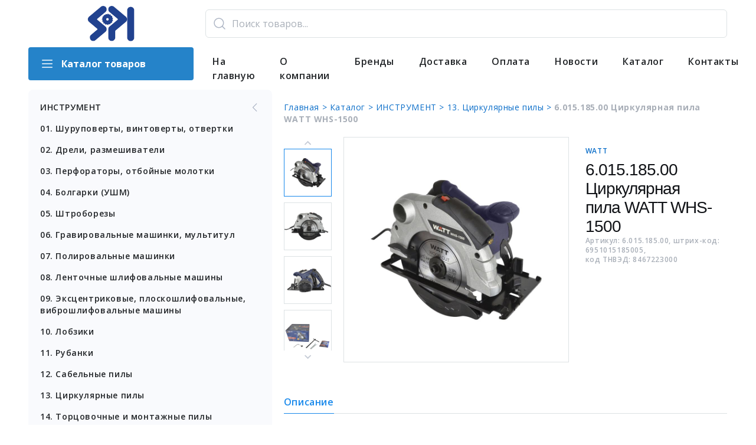

--- FILE ---
content_type: text/html; charset=UTF-8
request_url: https://belinstrument.by/catalog/instrument/cirkulyarnye-pily/6-015-185-00-cirkulyarnaya-pila-watt-whs-1500
body_size: 8956
content:
<!DOCTYPE html>
<html lang="ru">

<head>

    <meta charset="UTF-8">
    <meta http-equiv="X-UA-Compatible" content="IE=edge">
    <meta name="viewport" content="width=device-width, initial-scale=1, maximum-scale=1, shrink-to-fit=no">
    <link rel="preconnect" href="https://fonts.googleapis.com">
    <link rel="preconnect" href="https://fonts.gstatic.com" crossorigin>
    <link href="https://fonts.googleapis.com/css2?family=Inter:wght@600&display=swap" rel="stylesheet">
    <link href="https://fonts.googleapis.com/css?family=Open+Sans:400,600,700&display=swap" rel="stylesheet">

    <link rel="shortcut icon" href="/images/belinstrumentlogo.jpg" type="image/x-icon">
    <link rel="apple-touch-icon" href="/images/favicon/apple-touch-icon.png">
    <link rel="apple-touch-icon" sizes="72x72" href="/images/favicon/apple-touch-icon-72x72.png">
    <link rel="apple-touch-icon" sizes="114x114" href="/images/favicon/apple-touch-icon-114x114.png">
    <link rel="apple-touch-icon" sizes="180x180" href="/images/favicon/apple-touch-icon-180x180.png">

    <!-- Chrome, Firefox OS and Opera-->
    <meta name="theme-color" content="#000">
    <!-- Windows Phone-->
    <meta name="msapplication-navbutton-color" content="#000">
    <!-- iOS Safari-->
    <meta name="apple-mobile-web-app-status-bar-style" content="#000">
    <script>
        function left_menu() {
            const panel = document.getElementsByClassName("navigation-conteiner-2")[0];
            if (panel.style.left === "-100%") panel.style.left = "0";
            else panel.style.left = "-100%";
        }
    </script>

    <meta name="csrf-param" content="_csrf">
    <meta name="csrf-token" content="mf9r7966D7QOYGA_KLfgV9NO8PjQZD9gNN8oXOXL3MzWphKwr_B_hUxUU0ppxpI_mjyJrr4ORwpQuVwzqv-yqw==">
    <title>6.015.185.00 Циркулярная пила WATT WHS-1500 - belinstrument.by</title>
    <meta name="description" content="Купить 6.015.185.00 Циркулярная пила WATT WHS-1500 в belinstrument.by">
<meta name="keywords" content="6.015.185.00 Циркулярная пила WATT WHS-1500, WATT, 6.015.185.00">
<meta property="og:title" content="6.015.185.00 Циркулярная пила WATT WHS-1500 - belinstrument.by">
<meta property="og:url" content="https://belinstrument.by/catalog/product?id=13b71330-b940-11e2-8dd0-002590964e37">
<meta property="og:description " content="Купить 6.015.185.00 Циркулярная пила WATT WHS-1500 в belinstrument.by">
<meta property="og:site_name" content="belinstrument.by">
<meta property="og:type" content="website">
<meta property="og:locale" content="ru">
<meta property="og:image" content="https://belinstrument.by/images/1cpictures/products/13b71330-b940-11e2-8dd0-002590964e37_0.jpg">
<link href="https://belinstrument.by/images/1cpictures/products/13b71330-b940-11e2-8dd0-002590964e37_0.jpg" rel="image_src">
<link href="/css/splide.min.css" rel="stylesheet">
<link href="/css/bootstrap.min.css?v=1595585942" rel="stylesheet">
<link href="/css/bootstrap.css?v=1628516719" rel="stylesheet">
<link href="/css/site.css?v=1759142581" rel="stylesheet">
<link href="/css/font-awesome.min.css?v=1595585942" rel="stylesheet">
<link href="/css/enter.css?v=1636114321" rel="stylesheet">
<link href="https://cdn.jsdelivr.net/npm/cooltipz-css@1.6.8/cooltipz.css" rel="stylesheet">
<link href="/css/form.css?v=1630652723" rel="stylesheet">
<link href="/css/cabinet.css?v=1729075023" rel="stylesheet">
<link href="/css/mk.css?v=1729075028" rel="stylesheet">
<link href="/css/mediaformat.css?v=1666788158" rel="stylesheet">
<link href="/assets/fd3bf538/stylesheets/jquery.growl.css?v=1633964899" rel="stylesheet">
</head>

<body class="wraper__catalog">
    <script src="/js/splide.min.js"></script>
    <div class="wrapper cabinet-toggle-icon" style="top: 0 !important;">
        <img class="icon-img cabinet-toggle-icon-img" src="/images/cabinet/ToggleIcon.svg" alt="" onclick="left_menu();" />
    </div>

<div class="navigation-1-2-group">
    <div class="flex-spacebetween-row wrapper navigation-block navigation-conteiner-1">
        <div class="left-part">
            <div class="logo-div">
                <a href="https://belinstrument.by/"><img title="Группа компаний SPI - оптовый поставщик и импортер строительного инструмента и хозяйственных товаров" class="logo" src="/images/belinstrumentlogo.jpg" alt="" /></a>
            </div>
        </div>
        <div class=" right-part ">
                                <div class="flex-start-row nav-container-search-basket" style="top: 0 !important;">
                                        <form id="quick-search-form" class="search-wrapper" action="/catalog/catalog" data-pjax="0" method="get">
                        <div class="input-container">
                            <input type="text" id="catalog-search-input" class="catalog-search" name="OneCProductsSearch[searchQuery]" value="" placeholder="Поиск товаров...">                            <span href="#" class="input-img-control"></span>
                            <span class="clear-search" aria-hidden="true" onclick="clearSearch()" style="display: none;"> &#10005;</span>
                        </div>
                        <div id="search-result-wrapper" style="display:none;">
                            <div class="" id="search-results"></div>
                        </div>
                    </form>

                    
                    </div>
                </div>
        </div>
                        <div class="flex-spacebetween-row wrapper navigation-conteiner-2" style="top: 45px !important; left:-100%">
                                <div class="left-part catalog-button-cntr">
                    <a href="/catalog">
                        <button class="btn-1 full-width flex-start-row">
                            <img src="/images/icon/Edit/List_catalog.svg" class="catalog-btn-img" />
                            Каталог товаров
                        </button>
                    </a>
                </div>

                <div class="flex-start-column right-part m-navigation-box">

                    <ul class="flex-start-row rd-navbar-nav to-left-menu">
                        <li><a  class="f-16-medium f-c-text-paragraph" href="/">На главную</a></li><li><a  class="f-16-medium f-c-text-paragraph" href="/about/">О компании</a></li><li><a  class="f-16-medium f-c-text-paragraph" href="/brands/">Бренды</a></li><li><a  class="f-16-medium f-c-text-paragraph" href="/delivery/">Доставка</a></li><li><a  class="f-16-medium f-c-text-paragraph" href="/oplata/">Оплата</a></li><li><a  class="f-16-medium f-c-text-paragraph" href="/news/">Новости</a></li><li><a  class="f-16-medium f-c-text-paragraph" href="/catalog">Каталог</a></li><li><a  class="f-16-medium f-c-text-paragraph" href="/contacts/">Контакты</a></li>                    </ul>
                </div>


                </div>
            </div>
    </div>
    <!--menu-content-->
<div id="content">
    
<div id="loginId" class="modal" role="dialog">
<div class="modal-dialog ">
<div class="modal-content">
<div class="modal-header">
<button type="button" class="close" data-dismiss="modal" aria-hidden="true"><span aria-hidden="true">   &#10005;</span></button>

</div>
<div class="modal-body">
<div id="loginFormD"></div>
</div>

</div>
</div>
</div></div>
<div class="flex-spacebetween-row wrapper main wrapper-body wrapper-body-product">

    <div class="left-part flex-start-column left-nav-on">
        

<div class="block-body flex-spacebetween-row catalog-nav">
    <ul class="c-nav">
                    <li>
                <a href="/catalog/instrument">
                    <img src="/images/icon/Edit/CaretLeft.svg" />
                    ИНСТРУМЕНТ                </a>
            </li>
                                                                <li class="">
                    <a href="/catalog/instrument/shurupoverty-vintoverty-otvertki">
                        01. Шуруповерты, винтоверты, отвертки                    </a>
                </li>
                                                            <li class="">
                    <a href="/catalog/instrument/dreli-razmeshivateli">
                        02. Дрели, размешиватели                    </a>
                </li>
                                                            <li class="">
                    <a href="/catalog/instrument/perforatory-otboynye-molotki">
                        03. Перфораторы, отбойные молотки                    </a>
                </li>
                                                            <li class="">
                    <a href="/catalog/instrument/bolgarki">
                        04. Болгарки (УШМ)                    </a>
                </li>
                                                            <li class="">
                    <a href="/catalog/instrument/shtroborezy">
                        05. Штроборезы                    </a>
                </li>
                                                            <li class="">
                    <a href="/catalog/instrument/multitul">
                        06. Гравировальные машинки, мультитул                    </a>
                </li>
                                                            <li class="">
                    <a href="/catalog/instrument/polirovalnye-mashinki">
                        07. Полировальные машинки                    </a>
                </li>
                                                            <li class="">
                    <a href="/catalog/instrument/lentochnye-shlifovalnye-mashiny">
                        08. Ленточные шлифовальные машины                    </a>
                </li>
                                                            <li class="">
                    <a href="/catalog/instrument/shlifmashiny">
                        09. Эксцентриковые, плоскошлифовальные, виброшлифовальные машины                    </a>
                </li>
                                                            <li class="">
                    <a href="/catalog/instrument/lobziki">
                        10. Лобзики                    </a>
                </li>
                                                            <li class="">
                    <a href="/catalog/instrument/rubanki">
                        11. Рубанки                    </a>
                </li>
                                                            <li class="">
                    <a href="/catalog/instrument/sabelnye-pily">
                        12. Сабельные пилы                    </a>
                </li>
                                                            <li class="">
                    <a href="/catalog/instrument/cirkulyarnye-pily">
                        13. Циркулярные пилы                    </a>
                </li>
                                                            <li class="">
                    <a href="/catalog/instrument/torcovochnye-i-montazhnye-pily">
                        14. Торцовочные и монтажные пилы                    </a>
                </li>
                                                            <li class="">
                    <a href="/catalog/instrument/frezery">
                        15. Фрезеры                    </a>
                </li>
                                                            <li class="">
                    <a href="/catalog/instrument/reismusy">
                        16. Рейсмусы                    </a>
                </li>
                                                            <li class="">
                    <a href="/catalog/instrument/stanki">
                        17. Станки сверлильные, пильные, фуговальные и др.                    </a>
                </li>
                                                            <li class="">
                    <a href="/catalog/instrument/tochila">
                        18. Точильные станки                    </a>
                </li>
                                                            <li class="">
                    <a href="/catalog/instrument/lentochnye-pily">
                        19. Ленточные пилы                    </a>
                </li>
                                                            <li class="">
                    <a href="/catalog/instrument/plitkorezy-kamnerezy">
                        20. Плиткорезы, камнерезы                    </a>
                </li>
                                                            <li class="">
                    <a href="/catalog/instrument/tali-i-lebedki">
                        21. Тали и лебедки                    </a>
                </li>
                                                            <li class="">
                    <a href="/catalog/instrument/zaryadnoe-dlya-avtoakb">
                        22. Зарядное устройство для автомобильного аккумулятора                    </a>
                </li>
                                                            <li class="">
                    <a href="/catalog/instrument/feny">
                        23. Фены технические                    </a>
                </li>
                                                            <li class="">
                    <a href="/catalog/instrument/trimmery">
                        24. Триммеры и мотокосы                    </a>
                </li>
                                                            <li class="">
                    <a href="/catalog/instrument/gazonokosilki-skarifikatory-aeratory">
                        25. Газонокосилки, скарификаторы-аэраторы                    </a>
                </li>
                                                            <li class="">
                    <a href="/catalog/instrument/kustorezy">
                        26. Кусторезы, высоторезы, садовые ножницы                    </a>
                </li>
                                                            <li class="">
                    <a href="/catalog/instrument/kultivatory-i-motobloki">
                        27. Культиваторы и мотоблоки                    </a>
                </li>
                                                            <li class="">
                    <a href="/catalog/instrument/cepnye-pily-elektro-benzopily">
                        28. Цепные пилы (электро-, бензопилы)                    </a>
                </li>
                                                            <li class="">
                    <a href="/catalog/instrument/generatory">
                        29. Бензогенераторы (электростанции)                    </a>
                </li>
                                                            <li class="">
                    <a href="/catalog/instrument/motopompy">
                        30. Мотопомпы                    </a>
                </li>
                                                            <li class="">
                    <a href="/catalog/instrument/31-nasosy">
                        31. Насосы                    </a>
                </li>
                                                            <li class="">
                    <a href="/catalog/instrument/shlangi-perehodniki-raspyliteli">
                        32. Садовые шланги, переходники, распылители, опрыскиватели                    </a>
                </li>
                                                            <li class="">
                    <a href="/catalog/instrument/kompressory">
                        33. Компрессоры                    </a>
                </li>
                                                            <li class="">
                    <a href="/catalog/instrument/kraskopulty">
                        34. Краскопульты и пескоструи                    </a>
                </li>
                                                            <li class="">
                    <a href="/catalog/instrument/pnevmoinstrumenty">
                        35. Пневмоинструменты                    </a>
                </li>
                                                            <li class="">
                    <a href="/catalog/instrument/moiki">
                        36. Мойки высокого давления                    </a>
                </li>
                                                            <li class="">
                    <a href="/catalog/instrument/polomoiki-podmetalki">
                        37. Поломоечные машины и подметальные машины                    </a>
                </li>
                                                            <li class="">
                    <a href="/catalog/instrument/parogeneratory">
                        38. Парогенераторы                    </a>
                </li>
                                                            <li class="">
                    <a href="/catalog/instrument/pylesosy">
                        39. Пылесосы промышленные                    </a>
                </li>
                                                            <li class="">
                    <a href="/catalog/instrument/snegouborochniki">
                        40. Снегоуборочники                    </a>
                </li>
                                                            <li class="">
                    <a href="/catalog/instrument/svarka">
                        41. Сварочные аппараты                    </a>
                </li>
                                                            <li class="flex-spacebetween-row ">
                    <a href="/catalog/instrument/ventilyatory-obogrevateli-radiatory" class="c-nav-submenu-link">
                        42. Вентиляторы, кондиционеры, обогреватели, радиаторы                        <img src="/images/icon/Edit/CaretRight.svg" />
                    </a>
                    <ul class="c-nav-submenu">
                                                    <li>
                                <a href="/catalog/instrument/ventilyator">
                                    Вентилятор                                </a>
                            </li>
                                                    <li>
                                <a href="/catalog/instrument/infakrasnye-gazovye-obogrevateli">
                                    Инфакрасные газовые обогреватели                                </a>
                            </li>
                                                    <li>
                                <a href="/catalog/instrument/infrakrasnye-obogrevateli">
                                    Инфракрасные обогреватели                                </a>
                            </li>
                                                    <li>
                                <a href="/catalog/instrument/konvektornye-obogrevateli">
                                    Конвекторные обогреватели                                </a>
                            </li>
                                                    <li>
                                <a href="/catalog/instrument/kondicionery">
                                    Кондиционеры                                </a>
                            </li>
                                                    <li>
                                <a href="/catalog/instrument/maslyanye-radiatory">
                                    Масляные радиаторы                                </a>
                            </li>
                                                    <li>
                                <a href="/catalog/instrument/sushilki-dlya-ruk">
                                    Сушилки для рук                                </a>
                            </li>
                                                    <li>
                                <a href="/catalog/instrument/teploventilyatory">
                                    Тепловентиляторы                                </a>
                            </li>
                                                    <li>
                                <a href="/catalog/instrument/teplovye-zavesy">
                                    Тепловые завесы                                </a>
                            </li>
                                            </ul>
                </li>
                                                            <li class="flex-spacebetween-row ">
                    <a href="/catalog/instrument/vozduhoduvki-teplovye-pushki" class="c-nav-submenu-link">
                        43. Воздуходувки, тепловые пушки                        <img src="/images/icon/Edit/CaretRight.svg" />
                    </a>
                    <ul class="c-nav-submenu">
                                                    <li>
                                <a href="/catalog/instrument/vozduhoduvki">
                                    Воздуходувки                                </a>
                            </li>
                                                    <li>
                                <a href="/catalog/instrument/gazovye-pushki">
                                    Газовые тепловые пушки                                </a>
                            </li>
                                                    <li>
                                <a href="/catalog/instrument/dizelnye-pushki">
                                    Дизельные тепловые пушки                                </a>
                            </li>
                                                    <li>
                                <a href="/catalog/instrument/elektricheskie-pushki">
                                    Электрические тепловые пушки                                </a>
                            </li>
                                            </ul>
                </li>
                                                            <li class="">
                    <a href="/catalog/instrument/kleevye-pistolety">
                        44. Клеевые пистолеты                    </a>
                </li>
                                                            <li class="">
                    <a href="/catalog/instrument/skobozabivateli">
                        45. Скобозабиватели                    </a>
                </li>
                                                            <li class="">
                    <a href="/catalog/instrument/stabilizatory">
                        46. Стабилизаторы напряжения                    </a>
                </li>
                                                            <li class="">
                    <a href="/catalog/instrument/protochnye-vodonagrevateli">
                        47. Проточные водонагреватели                    </a>
                </li>
                                                            <li class="">
                    <a href="/catalog/instrument/tachki">
                        48 Тачки садовые и строительные                    </a>
                </li>
                                                            <li class="">
                    <a href="/catalog/instrument/lestnicy-i-stremyanki">
                        49. Лестницы и стремянки                    </a>
                </li>
                                                            <li class="">
                    <a href="/catalog/instrument/vibratory">
                        50. Глубинные вибраторы                    </a>
                </li>
                                                            <li class="">
                    <a href="/catalog/instrument/51-motobury">
                        51. Мотобуры                    </a>
                </li>
                                                            <li class="">
                    <a href="/catalog/instrument/vibroplity">
                        52. Виброплиты                    </a>
                </li>
                                                            <li class="">
                    <a href="/catalog/instrument/benzorezy">
                        53. Бензорезы                    </a>
                </li>
                                                            <li class="">
                    <a href="/catalog/instrument/apparaty-dlya-svarki-plastikovyh-trub">
                        54. Аппараты для сварки пластиковых труб                    </a>
                </li>
                                                            <li class="">
                    <a href="/catalog/instrument/sadovye-izmelchiteli">
                        55. Садовые измельчители и сеялки                    </a>
                </li>
                                                            <li class="">
                    <a href="/catalog/instrument/fonari-i-prozhektory">
                        56. Фонари и прожекторы                    </a>
                </li>
                                                            <li class="">
                    <a href="/catalog/instrument/other-instrument">
                        57. Прочий инструмент                    </a>
                </li>
                                                            <li class="flex-spacebetween-row ">
                    <a href="/catalog/instrument/ruchnoy-instrument" class="c-nav-submenu-link">
                        58. Ручной инструмент                        <img src="/images/icon/Edit/CaretRight.svg" />
                    </a>
                    <ul class="c-nav-submenu">
                                                    <li>
                                <a href="/catalog/instrument/bity-torcevye-golovki">
                                    Биты, торцевые головки                                </a>
                            </li>
                                                    <li>
                                <a href="/catalog/instrument/valiki">
                                    Валики                                </a>
                            </li>
                                                    <li>
                                <a href="/catalog/instrument/gorelki-gazovye">
                                    Горелки газовые                                </a>
                            </li>
                                                    <li>
                                <a href="/catalog/instrument/domkraty">
                                    Домкраты                                </a>
                            </li>
                                                    <li>
                                <a href="/catalog/instrument/zaklepochniki">
                                    Заклепочники                                </a>
                            </li>
                                                    <li>
                                <a href="/catalog/instrument/izolenty">
                                    Изоленты                                </a>
                            </li>
                                                    <li>
                                <a href="/catalog/instrument/kisti">
                                    Кисти                                </a>
                            </li>
                                                    <li>
                                <a href="/catalog/instrument/klyuchi">
                                    Ключи                                </a>
                            </li>
                                                    <li>
                                <a href="/catalog/instrument/kultivatory-ruchnye">
                                    Культиваторы ручные                                </a>
                            </li>
                                                    <li>
                                <a href="/catalog/instrument/lebedki">
                                    Лебедки ручные                                </a>
                            </li>
                                                    <li>
                                <a href="/catalog/instrument/metchiki-i-plashki">
                                    Метчики и плашки                                </a>
                            </li>
                                                    <li>
                                <a href="/catalog/instrument/molotki-kuvaldy-kiyanki">
                                    Молотки, кувалды, киянки                                </a>
                            </li>
                                                    <li>
                                <a href="/catalog/instrument/nabory-instrumenta">
                                    Наборы инструмента                                </a>
                            </li>
                                                    <li>
                                <a href="/catalog/instrument/nasosy">
                                    Насосы                                </a>
                            </li>
                                                    <li>
                                <a href="/catalog/instrument/nozhi-i-lezviya">
                                    Ножи и лезвия                                </a>
                            </li>
                                                    <li>
                                <a href="/catalog/instrument/nozhnicy">
                                    Ножницы по металлу                                </a>
                            </li>
                                                    <li>
                                <a href="/catalog/instrument/nozhovki">
                                    Ножовки                                </a>
                            </li>
                                                    <li>
                                <a href="/catalog/instrument/otvertki">
                                    Отвертки                                </a>
                            </li>
                                                    <li>
                                <a href="/catalog/instrument/payalniki">
                                    Паяльники                                </a>
                            </li>
                                                    <li>
                                <a href="/catalog/instrument/perchatki">
                                    Перчатки                                </a>
                            </li>
                                                    <li>
                                <a href="/catalog/instrument/pistolety-dlya-peny-i-germetika">
                                    Пистолеты для пены и герметика                                </a>
                            </li>
                                                    <li>
                                <a href="/catalog/instrument/plitkorezy-ruchnye">
                                    Плиткорезы ручные                                </a>
                            </li>
                                                    <li>
                                <a href="/catalog/instrument/ploskogubcy-bokorezy-kleschi-multitul">
                                    Плоскогубцы, бокорезы, клещи, мультитул                                </a>
                            </li>
                                                    <li>
                                <a href="/catalog/instrument/ruletki">
                                    Рулетки измерительные                                </a>
                            </li>
                                                    <li>
                                <a href="/catalog/instrument/sekatory">
                                    Секаторы                                </a>
                            </li>
                                                    <li>
                                <a href="/catalog/instrument/stameski">
                                    Стамески                                </a>
                            </li>
                                                    <li>
                                <a href="/catalog/instrument/steklorezy">
                                    Стеклорезы                                </a>
                            </li>
                                                    <li>
                                <a href="/catalog/instrument/steplery-i-skoby-dlya-nih">
                                    Степлеры и скобы для них                                </a>
                            </li>
                                                    <li>
                                <a href="/catalog/instrument/stroitelnye-vedra-emkosti">
                                    Строительные ведра, емкости                                </a>
                            </li>
                                                    <li>
                                <a href="/catalog/instrument/topory-i-koluny">
                                    Топоры и колуны                                </a>
                            </li>
                                                    <li>
                                <a href="/catalog/instrument/trosy">
                                    Тросы                                </a>
                            </li>
                                                    <li>
                                <a href="/catalog/instrument/ugolniki">
                                    Угольники                                </a>
                            </li>
                                                    <li>
                                <a href="/catalog/instrument/urovni-dalnomery">
                                    Уровни, дальномеры, детекторы                                </a>
                            </li>
                                                    <li>
                                <a href="/catalog/instrument/fonari-lampy">
                                    Фонари, лампы                                </a>
                            </li>
                                                    <li>
                                <a href="/catalog/instrument/homuty-strubciny">
                                    Хомуты, струбцины                                </a>
                            </li>
                                                    <li>
                                <a href="/catalog/instrument/shlifovalnye-bruski">
                                    Шлифовальные бруски                                </a>
                            </li>
                                                    <li>
                                <a href="/catalog/instrument/shpateli">
                                    Шпатели                                </a>
                            </li>
                                                    <li>
                                <a href="/catalog/instrument/shtangencirkuli">
                                    Штангенциркули                                </a>
                            </li>
                                                    <li>
                                <a href="/catalog/instrument/schetki">
                                    Щетки                                </a>
                            </li>
                                            </ul>
                </li>
                                                            <li class="">
                    <a href="/catalog/instrument/avtovorota">
                        59. Автоматические ворота                    </a>
                </li>
                    
    </ul>
</div>    </div>

    <div class="flex-start-column right-part">

        <div class="bread-crumbs">
            <a href="/"> Главная > </a>
            <a href="/catalog/catalog"> Каталог > </a>
                            <!-- <a href="/catalog/catalog?cat_id=09f81cda-81c5-11e2-949f-00261835d9a6"> ИНСТРУМЕНТ > </a> -->
                <a href="/catalog/instrument"> ИНСТРУМЕНТ > </a>
                            <!-- <a href="/catalog/catalog?cat_id=8ff6101e-7061-11e8-a657-002590964e37"> 13. Циркулярные пилы > </a> -->
                <a href="/catalog/instrument/cirkulyarnye-pily"> 13. Циркулярные пилы > </a>
                        <span> 6.015.185.00 Циркулярная пила WATT WHS-1500 </span>
        </div>


        <div class="block product-block">
            <div class="flex-spacebetween-row product-flex-container">
                <div class="flex-start-row product-image-block">
                    <div class="vertical-slider">
                        <div class="splide" id="vertical-slider">
                            <div class="splide__track">
                                <ul class="splide__list">
                                                                            <li class="splide__slide">
                                            <img class="" src="/images/1cpictures/products/13b71330-b940-11e2-8dd0-002590964e37_0.jpg" alt="" />
                                        </li>
                                                                            <li class="splide__slide">
                                            <img class="" src="/images/1cpictures/products/13b71330-b940-11e2-8dd0-002590964e37_1.jpg" alt="" />
                                        </li>
                                                                            <li class="splide__slide">
                                            <img class="" src="/images/1cpictures/products/13b71330-b940-11e2-8dd0-002590964e37_2.jpg" alt="" />
                                        </li>
                                                                            <li class="splide__slide">
                                            <img class="" src="/images/1cpictures/products/13b71330-b940-11e2-8dd0-002590964e37_3.jpg" alt="" />
                                        </li>
                                                                            <li class="splide__slide">
                                            <img class="" src="/images/1cpictures/products/13b71330-b940-11e2-8dd0-002590964e37_4.jpg" alt="" />
                                        </li>
                                                                    </ul>
                            </div>
                        </div>
                    </div>
                    <div class="flex-start-column">
                        <div class="base-slider">
                            <div class="splide" id="main-slider">
                                <div class="splide__track">
                                    <ul class="splide__list">
                                                                                    <li class="splide__slide">
                                                <img class="" src="/images/1cpictures/products/13b71330-b940-11e2-8dd0-002590964e37_0.jpg" alt="" />
                                            </li>
                                                                                    <li class="splide__slide">
                                                <img class="" src="/images/1cpictures/products/13b71330-b940-11e2-8dd0-002590964e37_1.jpg" alt="" />
                                            </li>
                                                                                    <li class="splide__slide">
                                                <img class="" src="/images/1cpictures/products/13b71330-b940-11e2-8dd0-002590964e37_2.jpg" alt="" />
                                            </li>
                                                                                    <li class="splide__slide">
                                                <img class="" src="/images/1cpictures/products/13b71330-b940-11e2-8dd0-002590964e37_3.jpg" alt="" />
                                            </li>
                                                                                    <li class="splide__slide">
                                                <img class="" src="/images/1cpictures/products/13b71330-b940-11e2-8dd0-002590964e37_4.jpg" alt="" />
                                            </li>
                                                                            </ul>
                                </div>
                            </div>
                        </div>
                        <div class="mobile-slider-box">
                            <div class="mobile-slider">
                                <div class="splide" id="mobile-slider">
                                    <div class="splide__track">
                                        <ul class="splide__list">
                                                                                            <li class="splide__slide">
                                                    <img class="" src="/images/1cpictures/products/13b71330-b940-11e2-8dd0-002590964e37_0.jpg" alt="" />
                                                </li>
                                                                                            <li class="splide__slide">
                                                    <img class="" src="/images/1cpictures/products/13b71330-b940-11e2-8dd0-002590964e37_1.jpg" alt="" />
                                                </li>
                                                                                            <li class="splide__slide">
                                                    <img class="" src="/images/1cpictures/products/13b71330-b940-11e2-8dd0-002590964e37_2.jpg" alt="" />
                                                </li>
                                                                                            <li class="splide__slide">
                                                    <img class="" src="/images/1cpictures/products/13b71330-b940-11e2-8dd0-002590964e37_3.jpg" alt="" />
                                                </li>
                                                                                            <li class="splide__slide">
                                                    <img class="" src="/images/1cpictures/products/13b71330-b940-11e2-8dd0-002590964e37_4.jpg" alt="" />
                                                </li>
                                                                                    </ul>
                                    </div>
                                </div>
                            </div>
                        </div>
                    </div>
                </div>
                <div class="flex-start-column product-info product-product-info">

                    <div class="product-all-content">
                        <p class="f-c-text-link f-12-medium">WATT</p>
                        <h2>6.015.185.00 Циркулярная пила WATT WHS-1500 </h2>
                        <div class="flex-spacebetween-column flex-wrap article" style="gap: 0.875rem;">
                            <div class="flex-start-row">
                                <p class="article-item">Артикул: 6.015.185.00, штрих-код: 6951015185005,<br />код ТНВЭД: 8467223000 </p>
                            </div>
                                                                                </div>
                    </div>
                                    </div>

            </div>
        </div>
        <div class="block plain-text">
            <div>
                <div class="flex-start-row pseudo-nav f-16">
                                            <p class="pseudo-nav-item switch-block-item pseudo-nav-item-current" onclick="switchBlock(this)"> Описание </p>
                                                                                                </div>
            </div>
        </div>

        <div class="block plain-text block-for-switch">
            Особенности:<br/>Мощная, точная и надежная, но при этом легкая и компактная пила подойдет для любых <br/>продольных и косых пропилов при максимальном уровне комфорта. <br/>Быстрая регулировка глубины и наклона пропила.<br/>Мешок-пылесборник в комплекте.<br/>Возможность подключения пылесоса.<br/>Лазерный указатель.<br/><br/>Характеристика:<br/>Входная, потребляемая мощность 1500 Вт<br/>Число оборотов на холостом ходу 5400 об/мин<br/>Максимальная глубина пропила при 90º 65 мм<br/>Максимальная глубина пропила при 45º 49 мм<br/>Угол распила до 45º<br/>Диаметр пильного диска 185 мм<br/>Диаметр посадочного отверстия пильного диска 20 мм<br/>Толщина зуба пильного диска 2,4 мм<br/>Вес 4,6 кг<br/>Уровень звукового давления, дБ(А) 91,60<br/>Уровень звуковой мощности, дБ(А) 102,40<br/>Коэффициент неопределенности, дБ(А) 3,0<br/>Вибрация, м/с2 3,71<br/>Коэффициент неопределенности, м/с2 0,25<br/>        </div>

        <div class="block plain-text block-for-switch block-product-description-table" style=" display: none;">
                    </div>

        <div class="block plain-text block-for-switch" style=" display: none;">
                    </div>

        <div class="block plain-text block-for-switch" style=" display: none;">
                    </div>


    </div>
</div>
<style>
    .splide__slide img {
        min-width: 100%;
        min-height: 100%;
        opacity: 0;
        appearance: none;
        display: inline-block !important;
    }
</style>
<footer class="footer bg-gray-darker">
    <div class="footer-inner">
        <div class="footer-text">
            <p>Группа компаний SPI</p>
<p>Почтовый адрес: 220141 Республика Беларусь, г. Минск, ул. Франциска Скорины, 52/4.</p>
<p>
<a href="tel:+375175115667" title="Телефон офиса SPI">Тел. +375 17 511-56-67</a>, <a href="tel:+375175115668" title="Телефон офиса SPI">+375 17 511-56-68</a><br />
<a href="tel:+375175115669" title="Телефон офиса SPI">Тел. +375 17 511-56-69</a>, <a href="tel:+375175115670" title="Телефон офиса SPI">+375 17 511-56-70</a><br />
<a href="tel:+375291233233" title="Мобильный телефон офиса SPI">Моб. +375 29 1-233-233</a>, <a href="tel:+375333233233" title="Мобильный телефон офиса SPI">+375 33 3-233-233</a>
</p>
<p>
График работы: Пн-Пт 8.30-17.00,<br />
Сб, Вс - Выходной.
</p>
<p>
Сайт зарегистрирован в торговом реестре РБ №7466449 от 09.04.2025г.
</p>        </div>
        <ul class="footer-nav">
            <li><a href="/">На главную</a></li><li><a href="/about/">О компании</a></li><li><a href="/brands/">Бренды</a></li><li><a href="/delivery/">Доставка</a></li><li><a href="/oplata/">Оплата</a></li><li><a href="/news/">Новости</a></li><li><a href="/catalog">Каталог</a></li><li><a href="/contacts/">Контакты</a></li>        </ul>
        <ul class="footer-image-list">
            <li><img src="/images/payments/visa.jpg" alt=""></li>
            <li><img src="/images/payments/verifed-visa.jpg" alt=""></li>
            <li><img src="/images/payments/mastercsrd.jpg" alt=""></li>
            <li><img src="/images/payments/mstercardSecure.jpg" alt=""></li>
            <li><img src="/images/payments/maestro.jpg" alt=""></li>
            <li><img src="/images/payments/belkart_parol_new.jpg" alt=""></li>
            <li><img src="/images/payments/mir.jpg" alt=""></li>
            <li><img src="/images/payments/mirAccept.jpg" alt=""></li>
            <li><img src="/images/payments/erip.png" alt=""></li>
            <li><img src="/images/payments/webpay.webp" alt=""></li>
            <li><img src="/images/payments/unionpay.png" alt=""></li>
            <li><img src="/images/payments/mtbank.webp" alt=""></li>
        </ul>
    </div>
</footer><div id="noty-layer"></div>
    <script src="/js/core.min.js?v=1530015797"></script>
<script src="/js/script.js?v=1603368944"></script>
<script src="/assets/b44b6f0b/yii.js?v=1633964899"></script>
<script src="https://stackpath.bootstrapcdn.com/bootstrap/4.1.1/js/bootstrap.min.js"></script>
<script src="/js/cabinet.js?v=1700670790"></script>
<script src="/js/cart.js?v=1698388710"></script>
<script src="/assets/fd3bf538/javascripts/jquery.growl.js?v=1633964899"></script>
<script>
            $.ajaxSetup({
                showNoty: true // default for all ajax calls
            });
            $(document).ajaxComplete(function (event, xhr, settings) {
                if (settings.showNoty && (settings.type=='POST' || settings.container)) {
                    $.ajax({
                        url: '/noty/default/index',
                        method: 'POST',
                        cache: false,
                        showNoty: false,
                        global: false,
                        data: {
                            layerClass: '"lo\\modules\\noty\\layers\\Growl"',
                            config: '{"options":{"duration":3000,"location":"tr","fixed":false,"size":"large"},"layerOptions":{"layerId":"noty-layer"}}'
                        },
                        success: function(data) {
                           $('#noty-layer').html(data);
                        }
                    });
                }
            });
        </script>
<script>jQuery(function ($) {
jQuery('#loginId').modal({"show":false});
const verticalSlider = new Splide('#vertical-slider', {
        rewind: true,
        fixedWidth: 81,
        fixedHeight: 81,
        isNavigation: true,
        gap: 10,
        focus: 'center',
        pagination: false,
        direction: 'ttb',
        height: 342,
        width: '100%',
        cover: true,
        breakpoints: {
            '600': {
                fixedWidth: 40,
                fixedHeight: 40,
            },
            '400': {
                fixedWidth: 300,
                fixedHeight: 300,
            },
            '320': {
                fixedWidth: 250,
                fixedHeight: 250,

            }
        }
    }).mount();

    const mainSlider = new Splide('#main-slider', {
        type: 'fade',
        fixedWidth: 382,
        width: '100%',
        height: 382,
        pagination: false,
        arrows: false,
        cover: true,
        breakpoints: {
            '500': {
                fixedWidth: 300,
                height: 300,
            },
            '400': {
                width: 0,
                height: 0,
            }
        }
    });
    mainSlider.sync(verticalSlider).mount();

    const mobileSlider = new Splide('#mobile-slider', {
        type: 'loop',
        rewind: true,
        fixedWidth: '100%',
        gap: '5px',
        focus: 'center',
        pagination: false,
        heightRatio: 1,
        width: '100%',
        arrows: false,
        cover: true,
        breakpoints: {}
    }).mount();

});</script></body>

</html>


--- FILE ---
content_type: text/css
request_url: https://belinstrument.by/css/site.css?v=1759142581
body_size: 86874
content:
@charset "UTF-8";

/**
* Template Style
*
* [Table of contents]
*   1. Custom styles
*     1.1 Main Styles
*     1.2 Typography
*     1.3 Backgrounds
*     1.4 Colors
*     1.5 Main layout
*
*   2. Components
*     2.1 Icons
*     2.2 Buttons
*     2.3 Forms
*     2.4 Tables
*     2.5 Lists
*     2.6 Post
*     2.7 Thumbnail
*     2.8 Tooltip
*     2.9 Snackbars
*     2.10 Navigation
*     2.11 Preloader
*     2.12 Breadcrumbs
*     2.13 Panel custom
*
*   3. Helpers
*     3.1 Text-alignment
*     3.2 Text-styling
*     3.3 Visibility responsive
*     3.4 Groups
*     3.5 Context Styling
*     3.6 Sections
*     3.7 Offsets
*
*   4. Modules
*     4.1 Flex grid
*     4.2 Unit-responsive
*
*   5 Plugins
*     5.1 Animate
*     5.2 Isotope
*     5.3 Owl Carousel
*     5.4 RD Navbar
*     5.5 RD Parallax
*     5.6 RD Google-Map
*     5.7 RD Search
*     5.8 To top
*     5.9 Tabs
*     5.10 Photoswipe
*     5.11 Progress-bars 
*     5.12 Counter
*     5.13 jquery-circle-progress 
*     5.14 Timecircles
*     5.15 Swiper
*
*   6. Fonts
*     6.1 FontAwesome 
*     6.2 MDI
**/

/* sticky footer */

.wraper__site {
  min-height: 100vh;
  display: flex;
  flex-direction: column;
}

.page__wrap {
  flex: 1;
}

.footer-corporate {
  flex-shrink: 0;
}

.site-padding {
  padding: 80px 0;
}

/* /sticky footer */

/* certificates */

.certificate-image {
  max-height: 450px;
}

/* certificates */

.site-container {
  max-width: 1392px;
  width: 100%;
  margin: 0 auto;
  padding: 20px 15px 30px 15px;
}

.rd-navbar-main {
  max-width: 1380px !important;
  width: 100%;
}

.brand__name {
  text-align: center;
}

.brand__name p {
  color: #2f64a8;
  font-weight: 700;
  font-size: 14px;
  text-transform: uppercase;
  margin: 0 !important;
  letter-spacing: 0.8px;
}

.main-title {
  margin-bottom: 25px;
}

.remove-padding {
  padding-left: 0;
  padding-right: 0;
}

.header__logo {
  max-width: 100px;
  width: 100%;
}

.lang-active {
  color: #2583c9;
}

.footer-nav li::before {
  content: "►";
  padding-right: 5px;
  color: #2583c9;
  font-size: 15px;
}

.footer-nav a,
.lang-list-wrapp a {
  display: inline-block;
}

.lang-list-wrapp a {
  padding-top: 7px;
  text-align: center;
  font-size: 14px;
}

.lang-list-wrapp a img {
  padding-bottom: 2px;
}

.lang-list-wrapp a:first-child {
  padding-right: 3px;
}

.footer-nav a::after,
.lang-list-wrapp a::after {
  content: "";
  background-color: #2583c9;
  display: block;
  height: 3px;
  width: 0%;
  transition: width 0.4s ease-in-out;
}

.footer-nav a:hover:after,
.footer-nav a:focus:after,
.lang-list-wrapp a:hover:after,
.lang-list-wrapp a:focus:after {
  width: 100%;
}

.footer-nav li {
  margin: 10px 0;
}

.footer-image-list {
  display: flex;
  flex-wrap: wrap;
  justify-content: flex-start;
  align-items: center;
}

.footer-image-list li {
  margin: 10px;
  width: 100px;
}

.footer-image-list img {
  max-width: 100px;
  margin: 0 auto;
  display: block;
}

.clients-logo {
  max-width: 140px;
  width: 100%;
}

/* rubrics */

.slick-image {
  display: flex;
}

.products-inner {
  max-width: 435px !important;
  width: 100% !important;
  padding-left: 70px;
  position: relative;
}

.products-title {
  font-size: 20px;
  line-height: 1.5em;
  margin-top: 0;
  margin-bottom: 0;
  font-weight: 700;
  letter-spacing: 0.05em;
  color: #151515;
  max-width: 400px !important;
  width: 100%;
  opacity: 0;
  position: absolute;
}

.products-description {
  line-height: 1.5em;
  font-size: 14px;
  max-width: 400px !important;
  width: 100%;
  opacity: 0;
  position: absolute;
  top: 30px;
}

@media (min-width: 1200px) {
  .products-title {
    position: unset;
  }

  .products-description {
    position: unset;
  }
}

.product-image {
  max-width: 535px;
  width: 100% !important;
}

.item.slick-slide.slick-center
  .slick-slider-vertical
  .carousel-child
  .slick-slider__inner::after {
  content: "";
  opacity: 0 !important;
}

.item.slick-slide.slick-current.slick-active div {
  opacity: 1;
}

/* .item.slick-slide div {
    color: blue;
} */

/* /rubrics */

/* form */
#rd-mailform {
  margin-top: 55px;
}

#rd-mailform label {
  display: none;
}

#rd-mailform input,
#rd-mailform textarea {
  position: relative;
  display: block;
  width: 100%;
  min-height: 50px;
  padding: 12px 25px;
  font-size: 14px;
  font-weight: 400;
  line-height: 24px;
  color: #9b9b9b;
  background-color: #f5f5f5;
  background-image: none;
  border-radius: 0;
  transition: 0.3s ease-in-out;
  border: 1px solid #f5f5f5;
  outline: none;
}

#rd-mailform textarea {
  height: 135px;
  min-height: 50px;
  max-height: 230px;
  resize: vertical;
}

.form-control {
  box-shadow: none;
  background-clip: unset;
}

.help-block.help-block-error {
  position: absolute;
  top: 0;
  right: 7px;
  font-size: 10px;
}

.has-error .form-control {
  border: 1px solid #f76659 !important;
}

.form-control:focus {
  box-shadow: none !important;
}

.layout-bordered__aside {
  display: flex;
  flex-direction: column;
  justify-content: center;
}

/* /form */

/* news */

.news-item {
  text-align: center;
  padding-bottom: 35px;
}

.news-wrapp {
  padding-bottom: 30px;
}

.news-wrapp .icon-primary {
  color: #2583c9;
}

.pagination-wrapp {
  display: flex;
  align-items: center;
}

.pagination-wrapp span {
  padding-right: 15px;
}

/* /news */

/* map */
.page-map {
  margin-top: 60px;
  margin-bottom: 30px;
}

.page-map > ymaps {
  width: 100% !important;
}

/* /map */

.footer-corporate__column p {
  max-width: 80%;
}

.box-spacer-left {
  min-height: 420px;
  height: 100%;
  background-size: cover !important;
  margin-left: 20px;
}

.history-wrapp {
  max-width: 1600px;
  width: 100%;
  margin: 0 auto;
}

.section-adout {
  padding-bottom: 90px;
  padding-top: 10px;
}

.text-justify {
  text-align: justify;
}

.about-inner {
  padding: 50px 0;
}

.page-text {
  padding: 20px 0;
}

.page-wrapp {
  padding-top: 20px;
}

.about-inner-2 {
  padding: 10px 40px !important;
}

/* foter */
.footer-inner {
  margin: 0 auto;
  max-width: 1432px;
  width: 100%;
  display: flex;
  justify-content: space-between;
  padding: 75px 30px;
}

.footer-text,
.footer-image-list {
  width: 35%;
}

/* /footer */

.site-error {
  margin: 0 auto;
  max-width: 1432px;
  width: 100%;
  padding: 40px 30px;
  height: 650px;
  background: url(/images/404-2.jpg);
  background-repeat: no-repeat;
  background-size: cover;
  background-position: center bottom;
  position: relative;
}

.site-error::before {
  content: "";
  position: absolute;
  top: 0;
  left: 0;
  right: 0;
  bottom: 0;
  background-color: #585b60;
  opacity: 0.6;
}

.error-content {
  display: flex;
  flex-direction: column;
  align-items: center;
  justify-content: center;
  position: relative;
  z-index: 10;
  text-align: center;
}

.error-number {
  color: #e3e3e3;
  font-size: 150px;
  font-weight: 700;
}

.error-text {
  color: #e3e3e3;
  font-size: 45px;
  font-weight: 600;
}

.error-back {
  font-size: 18px !important;
}

.our-project-inner {
  padding: 0 20px;
  display: flex;
  justify-content: space-between;
}

.our-projects-block {
  max-width: 19%;
  width: 100%;
  margin: 5px 10px;
}

a:focus,
button:focus {
  outline: none;
}

button::-moz-focus-inner {
  border: 0;
}

:focus {
  outline: none !important;
}

input,
button,
select,
textarea {
  outline: none;
}

p {
  margin: 0;
}

ul,
ol {
  list-style: none;
  padding: 0;
  margin: 0;
}

ul li,
ol li {
  display: block;
}

dl {
  margin: 0;
}

dt {
  font-weight: inherit;
}

address {
  margin-top: 0;
  margin-bottom: 0;
}

html p a:hover {
  text-decoration: none;
}

form {
  margin-bottom: 0;
}

.modal {
  z-index: 1080;
  background-color: #0a0a0a50;
}

.modal * + form {
  margin-top: 15px;
}

.modal-backdrop {
  background: none;
  /*z-index: 1079;*/
}

/*
*
* Main Styles
* ==================================================
*/
body {
  /* font-family: "PT Sans", Helvetica, Arial, sans-serif; */
  font-family: "Open Sans", sans-serif;
  font-size: 16px;
  font-weight: 400;
  line-height: 1.5;
  letter-spacing: 0.05em;
  color: #9b9b9b;
  background-color: #fff;
  -webkit-text-size-adjust: none;
  -webkit-font-smoothing: subpixel-antialiased;
}

a {
  color: #151515;
  text-decoration: none;
  transition: 0.25s;
}

a:hover,
a:focus {
  color: #2583c9;
  text-decoration: none;
  outline: none;
}

a[href*="tel:"],
a[href*="mailto:"] {
  white-space: nowrap;
}

.link-hover {
  color: #2583c9;
}

.link-press {
  color: #2583c9;
}

.p a:hover,
.list a:hover {
  text-decoration: underline;
}

img {
  display: inline-block;
  max-width: 100%;
  height: auto;
}

.brands-table img {
  max-width: unset;
  padding-right: 10px;
}

p img {
  margin-bottom: 10px;
}

/* 
@media (min-width: 768px) {
    p img {
        float: left;
        max-width: 45%;
        min-width: 200px;
        margin-right: 20px;
    }

    p img.img-right {
        float: right;
        margin-right: 0;
        margin-left: 20px;
    }
} */

@media (min-width: 768px) and (min-width: 768px) {
  p img {
    margin-right: 30px;
  }

  p img.img-right {
    margin-left: 30px;
  }
}

@media (min-width: 768px) and (min-width: 1200px) {
  p img {
    margin-right: 50px;
  }

  p img.img-right {
    margin-left: 50px;
  }
}

p * {
  display: inline;
}

p a {
  color: #2583c9;
}

p a:hover,
p a:active,
p a.hover,
p a.active {
  color: #2583c9;
}

p [data-toggle="tooltip"] {
  padding-left: 0.25em;
  padding-right: 0.25em;
  color: #b7b7b7;
}

.text-block {
  margin-left: -0.12em;
}

.text-block * {
  margin-left: 0.12em;
  margin-right: 0.12em;
}

/*
*
* Typography
* ==================================================
*/
h1,
h2,
h3,
h4,
h5,
h6,
[class^="heading"] {
  margin-top: 0;
  margin-bottom: 0;
  font-weight: 700;
  letter-spacing: 0.05em;
  color: #151515;
}

h1 a,
h2 a,
h3 a,
h4 a,
h5 a,
h6 a,
[class^="heading"] a {
  color: inherit;
  transition: 0.3s all ease;
}

h1 a:hover,
h2 a:hover,
h3 a:hover,
h4 a:hover,
h5 a:hover,
h6 a:hover,
[class^="heading"] a:hover {
  color: #2583c9;
}

h1 *,
h2 *,
h3 *,
h4 *,
h5 *,
h6 *,
[class^="heading"] * {
  display: inline;
  vertical-align: middle;
}

h1 * + .mark-circle,
h2 * + .mark-circle,
h3 * + .mark-circle,
h4 * + .mark-circle,
h5 * + .mark-circle,
h6 * + .mark-circle,
[class^="heading"] * + .mark-circle {
  margin-left: 10px;
}

h1,
h2,
h3 {
  /* font-family: "Raleway", "Times New Roman", Times, serif; */
  font-family: "Open Sans", sans-serif;
}

h1,
.heading-1 {
  font-size: 32px;
  line-height: 1.2;
}

@media (min-width: 768px) {
  h1,
  .heading-1 {
    font-size: 56px;
    line-height: 1.4;
  }
}

@media (min-width: 992px) {
  h1,
  .heading-1 {
    font-size: 62px;
    line-height: 1.2;
  }
}

@media (min-width: 1200px) {
  h1,
  .heading-1 {
    /* font-size: 70px; */
    font-size: 60px;
  }
}

h2,
.heading-2 {
  font-size: 26px;
  line-height: 1.3;
}

@media (min-width: 768px) {
  h2,
  .heading-2 {
    font-size: 38px;
    line-height: 1.3;
  }
}

@media (min-width: 992px) {
  h2,
  .heading-2 {
    font-size: 48px;
    line-height: 1.16667;
  }
}

.h2-variant-1 {
  font-weight: 400;
}

@media (min-width: 1200px) {
  .h2-variant-1 {
    line-height: 1.5625;
  }
}

.h2-variant-1 + p {
  margin-top: 25px;
}

h3,
.heading-3 {
  font-size: 24px;
  line-height: 1.27;
}

@media (min-width: 768px) {
  h3,
  .heading-3 {
    font-size: 36px;
    line-height: 1.33333;
  }
}

h4,
.heading-4 {
  font-size: 20px;
  line-height: 1.35;
}

@media (min-width: 1800px) {
  h4,
  .heading-4 {
    font-size: 24px;
    line-height: 1.16667;
  }
}

h5,
.heading-5 {
  font-size: 18px;
  line-height: 1.33333;
}

h6,
.heading-6 {
  line-height: 1.375;
  font-size: 16px;
}

.heading-7 {
  font-size: 13px;
  font-weight: 500;
  letter-spacing: 0.1em;
  color: #9b9b9b;
  text-transform: uppercase;
}

.heading-8 {
  font-size: 13px;
  font-weight: 700;
  letter-spacing: 0.1em;
  color: #151515;
  text-transform: uppercase;
}

.heading-decorated {
  position: relative;
  padding-left: 2em;
}

.heading-decorated::before {
  content: "";
  position: absolute;
  left: 0;
  top: 0.58em;
  height: 0;
  width: 1.5em;
  border-bottom: 1px solid;
}

@media (min-width: 1200px) {
  .heading-decorated {
    padding-left: 3.1em;
  }

  .heading-decorated::before {
    width: 2.5em;
  }
}

.heading-bordered {
  position: relative;
  padding-left: 26px;
  /* font-family: "PT Sans", Helvetica, Arial, sans-serif; */
  font-family: "Open Sans", sans-serif;
  font-weight: 400;
}

.heading-bordered::before {
  content: "";
  position: absolute;
  left: 4px;
  top: 0;
  bottom: 0;
  transform: rotate(45deg);
  border-left: 4px solid #2583c9;
}

@media (min-width: 1200px) {
  .heading-bordered {
    padding-left: 30px;
    border-left-width: 4px;
  }
}

@media (min-width: 768px) {
  .big {
    font-size: 18px;
  }
}

.large {
  font-size: 14px;
}

@media (min-width: 768px) {
  .large {
    font-size: 16px;
  }
}

@media (min-width: 992px) {
  .large {
    font-size: 18px;
  }
}

small,
.small {
  display: block;
  font-size: 12px;
  line-height: 1.42857;
}

mark,
.mark {
  padding: 4px 5px;
  color: #000;
  background: #2583c9;
}

.mark-circle {
  display: inline-block;
  width: 22px;
  height: 22px;
  padding-left: 1px;
  border-radius: 50%;
  color: #000;
  font-size: 16px;
  line-height: 21px;
  background: #2583c9;
  text-align: center;
}

@media (min-width: 992px) {
  .mark-circle {
    width: 26px;
    height: 26px;
    font-size: 18px;
    line-height: 25px;
  }
}

.tag-inline {
  position: relative;
  display: inline-block;
  z-index: 0;
  padding: 3px 8px 4px 14px;
  margin: 0;
  min-width: 50px;
  color: #fff;
  text-align: center;
  font-size: 12px;
  line-height: 1.2;
  font-weight: 400;
  text-transform: none;
  letter-spacing: 0.1em;
}

.tag-inline svg {
  position: absolute;
  top: 0;
  right: 0;
  bottom: 0;
  left: 0;
  width: 100%;
  height: 100%;
  z-index: -1;
  fill: #2583c9;
}

.tag-inline span {
  position: relative;
  z-index: 2;
}

hr {
  margin: 20px 0;
  border-top: 1px solid #f5f5f5;
}

.divider {
  margin-top: 0;
  margin-bottom: 0;
  border: none;
  height: 1px;
  width: 100%;
  background-color: #f5f5f5;
}

.page .text-primary {
  color: #2583c9;
}

.page .text-default {
  color: #9b9b9b;
}

/*
*
* Main layout
* ==================================================
*/
.page {
  position: relative;
  overflow: hidden;
  min-height: 100vh !important;
  width: 100%;
}

.body-fullpage {
  display: -ms-flexbox;
  display: -webkit-flex;
  display: flex;
  width: 100%;
}

.page-header {
  padding: 0;
  margin: 0;
  border-bottom: none;
}

/*
*
* Components
* ==================================================
*/
.icon {
  display: inline-block;
  line-height: 1;
  text-align: center;
}

.icon:before {
  display: inline-block;
  font-weight: 400;
  font-style: normal;
  text-transform: none;
  -webkit-font-smoothing: antialiased;
  -moz-osx-font-smoothing: grayscale;
}

.page .icon-default {
  color: #9b9b9b;
}

.page .icon-gray {
  color: #9b9b9b;
}

.page .icon-darker {
  color: #151515;
}

.page .icon-primary {
  color: #2583c9;
}

.page .icon-style-modern {
  position: relative;
  height: 2.15em;
  width: 2.15em;
  line-height: 2.15em;
  color: #151515;
  border: 1px solid;
}

.page .icon-style-modern::after {
  content: "";
  position: absolute;
  top: 0;
  right: 0;
  bottom: 0;
  left: 0;
  background: #2583c9;
  z-index: -1;
  opacity: 0;
  transform: scale3d(0.4, 1, 1);
  transition: transform 0.4s, opacity 0.4s;
  transition-timing-function: cubic-bezier(0.2, 1, 0.3, 1);
}

.page .icon-style-modern,
.page .icon-style-modern::after {
  transition-timing-function: cubic-bezier(0.2, 1, 0.3, 1);
}

.page .icon-style-modern:hover {
  color: #000;
  border-color: #2583c9;
}

.page .icon-style-modern:hover::after {
  opacity: 1;
  transform: translate3d(0, 0, 0) scale3d(1, 1, 1);
}

.page a.icon-default:hover {
  color: #2583c9;
}

.page a.icon-darker:hover {
  color: #2583c9;
}

.page .icon-xs {
  font-size: 13px;
}

.page .icon-sm {
  font-size: 19px;
}

.page .icon-md {
  font-size: 27px;
}

.page .icon-md-bigger {
  font-size: 38px;
}

.page .icon-lg {
  font-size: 62px;
  line-height: 62px;
}

.icon-circle {
  border-radius: 100%;
}

.icon.icon-circle {
  width: 2.2em;
  height: 2.2em;
  line-height: 2.2em;
}

.icon.icon-round {
  border-radius: 4px;
  width: 2.2em;
  height: 2.2em;
  line-height: 2.2em;
}

.button {
  display: inline-block;
  width: auto;
  max-width: 100%;
  padding: 10px 40px;
  font-size: 14px;
  line-height: 24px;
  border-radius: 0;
  /* font-family: "PT Sans", Helvetica, Arial, sans-serif; */
  font-family: "Open Sans", sans-serif;
  font-weight: 700;
  transition: 0.33s all ease;
  border: 3px solid;
  border-radius: 0;
  letter-spacing: 0.1em;
  white-space: normal;
  text-transform: uppercase;
  cursor: pointer;
  text-align: center;
}

* + .button {
  margin-top: 15px;
}

.button-primary,
.button-secondary,
.button-darker,
.button-gray-2,
.button-lighter,
.button-default-outline,
.button-dark-outline,
.bg-gray-dark .button-secondary,
.bg-gray-darker .button-secondary,
.bg-gray-base .button-secondary,
.bg-gray-3 .button-secondary,
.bg-gray-7 .button-secondary,
.bg-gray-8 .button-secondary,
.bg-gray-10 .button-secondary,
.breadcrumbs-custom .button-secondary,
.bg-primary .button-secondary,
.bg-gray-dark .button-darker {
  position: relative;
  z-index: 0;
  transition: background 0.4s, border-color 0.4s, color 0.4s;
}

.button-primary::before,
.button-secondary::before,
.button-darker::before,
.button-gray-2::before,
.button-lighter::before,
.button-default-outline::before,
.button-dark-outline::before,
.bg-gray-dark .button-secondary::before,
.bg-gray-darker .button-secondary::before,
.bg-gray-base .button-secondary::before,
.bg-gray-3 .button-secondary::before,
.bg-gray-7 .button-secondary::before,
.bg-gray-8 .button-secondary::before,
.bg-gray-10 .button-secondary::before,
.breadcrumbs-custom .button-secondary::before,
.bg-primary .button-secondary::before,
.bg-gray-dark .button-darker::before {
  content: "";
  position: absolute;
  top: 0;
  left: 0;
  width: 101%;
  height: 100%;
  background: #2583c9;
  z-index: -1;
  opacity: 0;
  transform: scale3d(0.7, 1, 1);
  transition: transform 0.4s, opacity 0.4s;
  border-radius: inherit;
}

.button-primary,
.button-secondary,
.button-darker,
.button-gray-2,
.button-lighter,
.button-default-outline,
.button-dark-outline,
.bg-gray-dark .button-secondary,
.bg-gray-darker .button-secondary,
.bg-gray-base .button-secondary,
.bg-gray-3 .button-secondary,
.bg-gray-7 .button-secondary,
.bg-gray-8 .button-secondary,
.bg-gray-10 .button-secondary,
.breadcrumbs-custom .button-secondary,
.bg-primary .button-secondary,
.bg-gray-dark .button-darker,
.button-primary::before,
.button-secondary::before,
.button-darker::before,
.button-gray-2::before,
.button-lighter::before,
.button-default-outline::before,
.button-dark-outline::before,
.bg-gray-dark .button-secondary::before,
.bg-gray-darker .button-secondary::before,
.bg-gray-base .button-secondary::before,
.bg-gray-3 .button-secondary::before,
.bg-gray-7 .button-secondary::before,
.bg-gray-8 .button-secondary::before,
.bg-gray-10 .button-secondary::before,
.breadcrumbs-custom .button-secondary::before,
.bg-primary .button-secondary::before,
.bg-gray-dark .button-darker::before {
  transition-timing-function: cubic-bezier(0.2, 1, 0.3, 1);
}

.button-primary:hover::before,
.button-secondary:hover::before,
.button-darker:hover::before,
.button-gray-2:hover::before,
.button-lighter:hover::before,
.button-default-outline:hover::before,
.button-dark-outline:hover::before,
.button-lighter:hover::before {
  opacity: 1;
  transform: translate3d(0, 0, 0) scale3d(1, 1, 1);
}

.button-primary,
.button-secondary,
.button-darker,
.button-gray-2,
.button-lighter {
  border: 0;
  padding: 13px 43px;
}

.button-xs.button-primary,
.button-xs.button-secondary,
.button-xs.button-darker,
.button-xs.button-gray-2,
.button-xs.button-lighter {
  padding: 9px 28px;
}

.button-sm.button-primary,
.button-sm.button-secondary,
.button-sm.button-darker,
.button-sm.button-gray-2,
.button-sm.button-lighter {
  padding: 12px 31px;
}

.button-lg.button-primary,
.button-lg.button-secondary,
.button-lg.button-darker,
.button-lg.button-gray-2,
.button-lg.button-lighter {
  padding: 20px 68px;
}

.button-xl.button-primary,
.button-xl.button-secondary,
.button-xl.button-darker,
.button-xl.button-gray-2,
.button-xl.button-lighter {
  padding: 28px 73px;
}

.button-default,
.button-default:focus {
  color: #fff;
  background-color: #9b9b9b;
  border-color: #9b9b9b;
}

.button-default:hover,
.button-default:active,
.rd-navbar-nav li:hover {
  color: #fff;
  background-color: #2583c9;
  border-color: #2583c9;
}

.button-primary,
.button-primary:focus,
.button-primary:active {
  color: #fff;
  background-color: #2583c9;
  border-color: #2583c9;
}

.button-primary:hover {
  color: #fff;
  border-color: #000;
}

.button-primary::before {
  background: #000;
}

.button-secondary,
.button-secondary:focus,
.button-secondary:active {
  color: #fff;
  background-color: #2583c9;
  border-color: #2583c9;
}

.button-secondary:hover {
  color: #fff;
  border-color: #2a2a2a;
}

.button-secondary::before {
  background: #2a2a2a;
}

.button-darker,
.button-darker:focus,
.button-darker:active {
  color: #fff;
  background-color: #000;
  border-color: #000;
}

.button-darker:hover {
  color: #000;
  border-color: #2583c9;
}

.button-darker::before {
  background: #2583c9;
}

.button-gray-2,
.button-gray-2:focus,
.button-gray-2:active {
  color: #151515;
  background-color: #aaa;
  border-color: #aaa;
}

.button-gray-2:hover {
  color: #fff;
  border-color: #2583c9;
}

.button-gray-2::before {
  background: #2583c9;
}

.button-lighter,
.button-lighter:focus,
.button-lighter:active {
  color: #fff;
  background-color: #000;
  border-color: #000;
}

.button-lighter:hover {
  color: #000;
  border-color: #2583c9;
}

.button-lighter::before {
  background: #2583c9;
}

.button-default-outline,
.button-default-outline:focus,
.button-default-outline:active {
  color: #151515;
  background-color: transparent;
  border-color: #aaa;
}

.button-default-outline:hover {
  color: #000;
  border-color: #2583c9;
}

.button-default-outline::before {
  background: #2583c9;
}

.button-dark-outline,
.button-dark-outline:focus,
.button-dark-outline:active {
  color: #2a2a2a;
  background-color: transparent;
  border-color: #2a2a2a;
}

.button-dark-outline:hover {
  color: #2a2a2a;
  border-color: #2583c9;
}

.button-dark-outline::before {
  background: #2583c9;
}

.button-facebook,
.button-facebook:active,
.button-facebook:focus {
  color: #fff;
  background: #547abb;
  border-color: #547abb;
}

.button-facebook:hover {
  color: #fff;
  background: #3d5f9a;
  border-color: #3d5f9a;
}

.button-twitter,
.button-twitter:active,
.button-twitter:focus {
  color: #fff;
  background: #44c0f3;
  border-color: #44c0f3;
}

.button-twitter:hover {
  color: #fff;
  background: #0faef0;
  border-color: #0faef0;
}

.button-google,
.button-google:active,
.button-google:focus {
  color: #fff;
  background: #e75854;
  border-color: #e75854;
}

.button-google:hover {
  color: #fff;
  background: #e02823;
  border-color: #e02823;
}

.button-ghost {
  color: #151515;
  background-color: transparent;
}

.button-shadow {
  box-shadow: 0 9px 21px 0 rgba(42, 42, 42, 0.15);
  border: 0;
}

.button-shadow:hover {
  background: #f8f8f8;
  box-shadow: 0 9px 10px 0 rgba(42, 42, 42, 0.12);
}

.button-shadow:active {
  box-shadow: 0 9px 21px 0 rgba(0, 0, 0, 0.07);
}

.button-xs {
  font-weight: 700;
  padding: 6px 25px;
  font-size: 13px;
  line-height: 24px;
  border-radius: 0;
}

.button-sm {
  padding: 9px 28px;
  font-size: 14px;
  line-height: 24px;
  border-radius: 0;
}

.button-lg {
  padding: 13.6px 52px;
}

@media (min-width: 992px) {
  .button-lg {
    padding: 17px 65px;
    font-size: 15px;
    line-height: 24px;
    border-radius: 0;
  }
}

.button-xl {
  padding: 20px 56px;
}

@media (min-width: 992px) {
  .button-xl {
    padding: 25px 70px;
    font-size: 18px;
    line-height: 24px;
    border-radius: 0;
  }
}

.button-circle {
  border-radius: 35px;
}

.button-round {
  border-radius: 10px;
}

.button-square {
  border-radius: 0;
}

.button.button-icon {
  display: -webkit-inline-flex;
  display: -ms-inline-flexbox;
  display: inline-flex;
  -webkit-justify-content: center;
  -ms-flex-pack: center;
  justify-content: center;
  -webkit-align-items: center;
  -ms-flex-align: center;
  align-items: center;
  vertical-align: middle;
}

.button.button-icon .icon {
  position: relative;
  display: inline-block;
  top: 2px;
  vertical-align: middle;
  color: inherit;
  font-size: 1.65em;
  line-height: 1em;
}

.button.button-icon-left .icon {
  padding-right: 11px;
}

.button.button-icon-right {
  -webkit-flex-direction: row-reverse;
  -ms-flex-direction: row-reverse;
  flex-direction: row-reverse;
}

.button.button-icon-right .icon {
  padding-left: 11px;
}

.button.button-icon.button-link .icon {
  top: 5px;
  font-size: 1em;
}

.button.button-icon.button-xs .icon {
  top: 0.1em;
  font-size: 1.2em;
  padding-right: 8px;
}

.button.button-icon.button-xs .button-icon-right {
  padding-left: 8px;
}

.button-block {
  display: block;
  width: 100%;
  margin-bottom: 14px;
}

.button-link {
  padding: 0;
  border: 0;
}

.box-custom h2 * {
  vertical-align: baseline;
}

.box-custom .object-decorated_inline {
  /* font-family: "PT Sans", Helvetica, Arial, sans-serif; */
  font-family: "Open Sans", sans-serif;
  font-weight: 400;
  opacity: 0.26;
}

.box-counter {
  padding: 25px 0;
  position: relative;
  text-align: center;
  color: #2a2a2a;
}

.box-counter__title {
  display: inline-block;
  font-size: 16px;
  font-weight: 700;
  line-height: 1.3;
  max-width: 80%;
}

.box-counter__wrap {
  font-size: 45px;
  font-weight: 400;
  line-height: 1.2;
}

.box-counter__wrap > * {
  display: inline;
  font: inherit;
  font-weight: 700;
}

* + .box-counter__title {
  margin-top: 10px;
}

* + .box-counter__wrap {
  margin-top: 20px;
}

@media (min-width: 992px) {
  .box-counter__title {
    font-size: 18px;
  }
}

@media (min-width: 1200px) {
  .box-counter {
    padding: 30px 20px 40px;
  }

  .box-counter__wrap {
    font-size: 70px;
  }

  .box-counter__title {
    font-size: 18px;
    max-width: 60%;
  }

  * + .box-counter__wrap {
    margin-top: 30px;
  }

  * + .box-counter__title {
    margin-top: 7px;
  }
}

.box-counter-modern {
  text-align: center;
  color: #151515;
}

.box-counter-bordered {
  padding: 35px 20px;
  border: 1px solid #696969;
}

.box-counter-modern__wrap {
  font-size: 0;
  line-height: 0;
  display: flex;
  justify-content: center;
}

.box-counter-modern__wrap > * {
  display: inline;
  padding: 0 2px;
}

.box-counter-modern__wrap span {
  position: relative;
  top: 2px;
  font-size: 12px;
  vertical-align: top;
}

.box-counter-modern__wrap .medium {
  margin-right: -10px;
  font-size: 18px;
  line-height: 1;
  font-weight: 300;
}

.box-counter-modern__wrap .counter,
.box-counter-modern__wrap .big {
  top: 0;
  vertical-align: baseline;
  font-size: 36px;
  font-weight: 700;
  line-height: 1;
}

.box-counter-modern__title {
  max-width: 150px;
  font-size: 16px;
  font-weight: 700;
  line-height: 1.3;
  margin-left: auto;
  margin-right: auto;
  letter-spacing: 0;
}

* + .box-counter-modern__title {
  margin-top: 12px;
}

@media (min-width: 768px) {
  .box-counter-modern__wrap .counter,
  .box-counter-modern__wrap .big {
    font-size: 40px;
  }

  .box-counter-modern__wrap .medium {
    top: 10px;
    font-size: 30px;
  }
}

@media (min-width: 1200px) {
  .box-counter-bordered {
    padding: 45px 40px;
  }

  .box-counter-modern__wrap span {
    top: 20px;
    font-size: 24px;
  }

  .box-counter-modern__wrap .small {
    top: 5px;
  }

  .box-counter-modern__wrap .medium {
    font-size: 48px;
  }

  .box-counter-modern__wrap .counter,
  .box-counter-modern__wrap .big {
    font-size: 70px;
  }

  .box-counter-modern__title {
    font-size: 18px;
    max-width: 140px;
  }
}

.box-minimal {
  text-align: center;
}

.box-minimal .box-minimal__icon {
  font-size: 50px;
  line-height: 50px;
  color: #151515;
}

.box-minimal__divider {
  width: 36px;
  height: 4px;
  margin-left: auto;
  margin-right: auto;
  background: #2583c9;
}

.box-minimal__text {
  width: 100%;
  max-width: 350px;
  margin-left: auto;
  margin-right: auto;
}

* + .box-minimal__title {
  margin-top: 10px;
}

* .box-minimal__divider {
  margin-top: 20px;
}

* .box-minimal__text {
  margin-top: 15px;
}

.box-decorated {
  padding-left: 20px;
  border-left: 1px solid #151515;
  text-align: left;
}

.box-decorated .box-decorated__title + * {
  margin-top: 15px;
}

@media (min-width: 992px) and (max-width: 1199px) {
  .box-decorated {
    font-size: 11px;
  }
}

@media (min-width: 1200px) {
  .box-decorated {
    padding-left: 35px;
  }
}

.block-vacancy {
  position: relative;
  display: block;
  text-align: left;
  width: 100%;
  padding: 40px 9%;
  border-radius: 4px;
  background: #fff;
  box-shadow: -1px 0px 10px 0px rgba(42, 42, 42, 0.12);
}

.block-vacancy,
.block-vacancy:active,
.block-vacancy:focus,
.block-vacancy:hover {
  color: #9b9b9b;
}

.block-vacancy:hover {
  box-shadow: -3px 5px 12px 0px rgba(42, 42, 42, 0.16);
}

.block-vacancy__meta {
  position: relative;
  transform: translate3d(0, -5px, 0);
  margin-bottom: -5px;
  margin-left: -5px;
  margin-right: -5px;
}

.block-vacancy__meta > * {
  position: relative;
  margin-top: 5px;
  padding-left: 5px;
  padding-right: 5px;
}

.block-vacancy__meta > li {
  display: inline-block;
}

.block-vacancy__meta > li > * {
  display: inline-block;
  vertical-align: middle;
}

.block-vacancy__meta > li > * + * {
  margin-left: 6px;
}

.block-vacancy__meta .icon {
  position: relative;
  top: 1px;
  font-size: 19px;
}

* + .block-vacancy__meta {
  margin-top: 17px;
}

@media (min-width: 992px) {
  .box-spacer-1 {
    padding-left: 30px;
  }
}

@media (min-width: 1200px) {
  .box-spacer-1 {
    padding-left: 70px;
  }
}

@media (min-width: 992px) {
  .box-spacer-left {
    padding-left: 20px;
  }
}

@media (min-width: 1200px) {
  .box-spacer-left {
    padding-left: 50px;
  }

  .box-spacer-left-lg {
    padding-left: 100px;
  }
}

@media (min-width: 992px) {
  .box-spacer-right {
    padding-right: 20px;
  }
}

@media (min-width: 1200px) {
  .box-spacer-right {
    padding-right: 50px;
  }
}

.box-promo {
  position: relative;
  display: block;
  text-align: left;
  max-width: 320px;
}

.box-promo::after {
  content: "";
  position: absolute;
  top: 0;
  right: 0;
  bottom: 0;
  left: 0;
  pointer-events: none;
  background: linear-gradient(
    0deg,
    rgba(0, 0, 0, 0.4) 0%,
    rgba(0, 0, 0, 0) 100%
  );
  z-index: 2;
}

.box-promo img {
  width: 100%;
}

.box-promo:hover {
  box-shadow: -1px 0px 10px 0px rgba(42, 42, 42, 0.12);
}

.box-promo__content {
  position: absolute;
  bottom: 0;
  left: 0;
  right: 0;
  padding: 20px 20px 50px;
  z-index: 3;
}

.box-promo__content * {
  color: #fff;
}

.box-width-1 {
  max-width: 560px;
}

@media (min-width: 768px) {
  .box-width-2 {
    max-width: 290px;
  }
}

.box-centered {
  margin-left: auto;
  margin-right: auto;
}

.box-panel {
  position: relative;
  z-index: 2;
  margin: 20px 0 0;
  text-align: center;
}

.box-panel__inner {
  display: -ms-flexbox;
  display: -webkit-flex;
  display: flex;
  -webkit-flex-direction: row;
  -ms-flex-direction: row;
  flex-direction: row;
  -webkit-flex-wrap: wrap;
  -ms-flex-wrap: wrap;
  flex-wrap: wrap;
}

.box-panel__item {
  width: 100%;
  padding: 20px 10px;
  text-align: left;
  border: 0 solid #e3e3e3;
}

@media (max-width: 479px) {
  .box-panel__item {
    max-width: 320px;
    margin-left: auto;
    margin-right: auto;
  }

  .box-panel__item + .box-panel__item {
    border-top-width: 1px;
  }
}

@media (min-width: 480px) {
  .box-panel__item {
    width: 33.33333%;
    text-align: center;
  }
}

@media (min-width: 480px) and (max-width: 767px) {
  .box-panel__inner {
    margin: 0 -10px;
  }

  .box-panel__inner .box-panel__item .unit.unit-xs-vertical .unit__body {
    padding-top: 20px;
  }
}

@media (min-width: 768px) {
  .box-panel__inner {
    -webkit-justify-content: center;
    -ms-flex-pack: center;
    justify-content: center;
    padding: 20px 0;
    background: #fff;
    box-shadow: 0 0 9px 0 rgba(0, 0, 0, 0.15);
  }

  .box-panel__item {
    padding: 20px 15px;
  }

  .box-panel__item .unit {
    display: -webkit-inline-flex;
    display: -ms-inline-flexbox;
    display: inline-flex;
    text-align: left;
  }

  * + .box-panel__inner {
    margin-top: 30px;
  }

  .box-panel__item + .box-panel__item {
    border-left-width: 1px;
  }
}

@media (min-width: 992px) {
  .swiper-slider + .box-panel {
    margin-top: -53px;
  }
}

@media (min-width: 1200px) {
  .box-panel__inner {
    padding: 30px 0;
  }

  .swiper-slider + .box-panel {
    margin-top: -80px;
  }
}

.box-bordered__title {
  position: relative;
  overflow: hidden;
  text-align: center;
}

.box-bordered__title span {
  position: relative;
  display: inline-block;
  padding-right: 20px;
  padding-left: 20px;
}

.box-bordered__title span::before,
.box-bordered__title span::after {
  content: "";
  position: absolute;
  top: 50%;
  margin-top: -2px;
  transform: translateY(-50%);
  width: 50vw;
  border-bottom: 5px solid #f8f8f8;
}

.box-bordered__title span::before {
  left: 0;
  transform: translateX(-100%);
}

.box-bordered__title span::after {
  right: 0;
  transform: translateX(100%);
}

* + .box-bordered__inner {
  margin-top: 20px;
}

.box-bordered__item + .box-bordered__item {
  margin-top: 25px;
}

@media (min-width: 768px) {
  .box-bordered {
    border: 5px solid #f8f8f8;
    border-top-width: 0;
  }

  .box-bordered__title {
    padding-left: 35px;
    padding-right: 35px;
    margin-top: 40px;
    transform: translateY(-50%);
  }

  .box-bordered__inner {
    display: -ms-flexbox;
    display: -webkit-flex;
    display: flex;
    -webkit-flex-direction: row;
    -ms-flex-direction: row;
    flex-direction: row;
    -webkit-flex-wrap: wrap;
    -ms-flex-wrap: wrap;
    flex-wrap: wrap;
    padding: 0 20px 30px;
  }

  .box-bordered__item {
    width: 50%;
    padding: 0 20px 20px;
    border: 0 solid #e3e3e3;
  }

  .box-bordered__item:nth-child(odd) {
    padding-left: 0;
    border-right-width: 1px;
  }

  .box-bordered__item:nth-child(even) {
    padding-right: 0;
  }

  .box-bordered__item:nth-child(1),
  .box-bordered__item:nth-child(2) {
    padding-top: 0;
  }

  .box-bordered__item:nth-last-child(1),
  .box-bordered__item:nth-last-child(2) {
    padding-bottom: 0;
  }

  .box-bordered__item:nth-child(n + 3) {
    border-top-width: 1px;
  }

  .box-bordered__item + .box-bordered__item {
    margin-top: 0;
  }
}

@media (min-width: 992px) {
  .box-bordered__title span {
    padding-left: 80px;
    padding-right: 80px;
  }

  .box-bordered__inner {
    padding: 0 45px 45px;
  }

  .box-bordered__item {
    padding: 40px 45px;
  }
}

@media (min-width: 1200px) {
  .box-bordered__inner {
    padding-bottom: 55px;
  }

  .box-bordered__item {
    padding: 55px 62px;
  }

  * + .box-bordered__inner {
    margin-top: 45px;
  }
}

.range-flex > [class*="cell-"] {
  display: flex;
}

.range-flex > [class*="cell-"] > * {
  flex-grow: 1;
  max-width: 100%;
}

.bg-gray-dark,
.bg-gray-darker,
.bg-gray-base,
.bg-gray-3,
.bg-gray-7,
.bg-gray-8,
.bg-gray-10,
.bg-primary,
.breadcrumbs-custom,
.bg-gray-dark h1,
.bg-gray-darker h1,
.bg-gray-base h1,
.bg-gray-3 h1,
.bg-gray-7 h1,
.bg-gray-8 h1,
.bg-gray-10 h1,
.bg-primary h1,
.breadcrumbs-custom h1,
.bg-gray-dark h2,
.bg-gray-darker h2,
.bg-gray-base h2,
.bg-gray-3 h2,
.bg-gray-7 h2,
.bg-gray-8 h2,
.bg-gray-10 h2,
.bg-primary h2,
.breadcrumbs-custom h2,
.bg-gray-dark h3,
.bg-gray-darker h3,
.bg-gray-base h3,
.bg-gray-3 h3,
.bg-gray-7 h3,
.bg-gray-8 h3,
.bg-gray-10 h3,
.bg-primary h3,
.breadcrumbs-custom h3,
.bg-gray-dark h4,
.bg-gray-darker h4,
.bg-gray-base h4,
.bg-gray-3 h4,
.bg-gray-7 h4,
.bg-gray-8 h4,
.bg-gray-10 h4,
.bg-primary h4,
.breadcrumbs-custom h4,
.bg-gray-dark h5,
.bg-gray-darker h5,
.bg-gray-base h5,
.bg-gray-3 h5,
.bg-gray-7 h5,
.bg-gray-8 h5,
.bg-gray-10 h5,
.bg-primary h5,
.breadcrumbs-custom h5,
.bg-gray-dark h6,
.bg-gray-darker h6,
.bg-gray-base h6,
.bg-gray-3 h6,
.bg-gray-7 h6,
.bg-gray-8 h6,
.bg-gray-10 h6,
.bg-primary h6,
.breadcrumbs-custom h6,
.bg-gray-dark [class^="heading"],
.bg-gray-darker [class^="heading"],
.bg-gray-base [class^="heading"],
.bg-gray-3 [class^="heading"],
.bg-gray-7 [class^="heading"],
.bg-gray-8 [class^="heading"],
.bg-gray-10 [class^="heading"],
.bg-primary [class^="heading"],
.breadcrumbs-custom [class^="heading"] {
  color: #fff;
}

.bg-gray-dark .heading-decorated::before,
.bg-gray-darker .heading-decorated::before,
.bg-gray-base .heading-decorated::before,
.bg-gray-3 .heading-decorated::before,
.bg-gray-7 .heading-decorated::before,
.bg-gray-8 .heading-decorated::before,
.bg-gray-10 .heading-decorated::before,
.bg-primary .heading-decorated::before,
.breadcrumbs-custom .heading-decorated::before {
  border-color: rgba(255, 255, 255, 0.4);
}

.bg-gray-dark .icon-default,
.bg-gray-darker .icon-default,
.bg-gray-base .icon-default,
.bg-gray-3 .icon-default,
.bg-gray-7 .icon-default,
.bg-gray-8 .icon-default,
.bg-gray-10 .icon-default,
.bg-primary .icon-default,
.breadcrumbs-custom .icon-default {
  color: #fff;
}

.bg-gray-dark .icon-style-modern,
.bg-gray-darker .icon-style-modern,
.bg-gray-base .icon-style-modern,
.bg-gray-3 .icon-style-modern,
.bg-gray-7 .icon-style-modern,
.bg-gray-8 .icon-style-modern,
.bg-gray-10 .icon-style-modern,
.bg-primary .icon-style-modern,
.breadcrumbs-custom .icon-style-modern {
  color: #fff;
  border-color: rgba(255, 255, 255, 0.4);
}

.bg-gray-dark .divider,
.bg-gray-darker .divider,
.bg-gray-base .divider,
.bg-gray-3 .divider,
.bg-gray-7 .divider,
.bg-gray-8 .divider,
.bg-gray-10 .divider,
.bg-primary .divider,
.breadcrumbs-custom .divider {
  background: rgba(255, 255, 255, 0.4);
}

.bg-gray-dark .list-terms-inline,
.bg-gray-darker .list-terms-inline,
.bg-gray-base .list-terms-inline,
.bg-gray-3 .list-terms-inline,
.bg-gray-7 .list-terms-inline,
.bg-gray-8 .list-terms-inline,
.bg-gray-10 .list-terms-inline,
.bg-primary .list-terms-inline,
.breadcrumbs-custom .list-terms-inline {
  color: #fff;
}

.bg-gray-dark .list-nav,
.bg-gray-darker .list-nav,
.bg-gray-base .list-nav,
.bg-gray-3 .list-nav,
.bg-gray-7 .list-nav,
.bg-gray-8 .list-nav,
.bg-gray-10 .list-nav,
.bg-primary .list-nav,
.breadcrumbs-custom .list-nav {
  color: #fff;
}

.bg-gray-dark .list-blocks__item,
.bg-gray-darker .list-blocks__item,
.bg-gray-base .list-blocks__item,
.bg-gray-3 .list-blocks__item,
.bg-gray-7 .list-blocks__item,
.bg-gray-8 .list-blocks__item,
.bg-gray-10 .list-blocks__item,
.bg-primary .list-blocks__item,
.breadcrumbs-custom .list-blocks__item {
  color: #fff;
}

.bg-gray-dark .list-blocks__item::before,
.bg-gray-darker .list-blocks__item::before,
.bg-gray-base .list-blocks__item::before,
.bg-gray-3 .list-blocks__item::before,
.bg-gray-7 .list-blocks__item::before,
.bg-gray-8 .list-blocks__item::before,
.bg-gray-10 .list-blocks__item::before,
.bg-primary .list-blocks__item::before,
.breadcrumbs-custom .list-blocks__item::before,
.bg-gray-dark .list-blocks__item-inner,
.bg-gray-darker .list-blocks__item-inner,
.bg-gray-base .list-blocks__item-inner,
.bg-gray-3 .list-blocks__item-inner,
.bg-gray-7 .list-blocks__item-inner,
.bg-gray-8 .list-blocks__item-inner,
.bg-gray-10 .list-blocks__item-inner,
.bg-primary .list-blocks__item-inner,
.breadcrumbs-custom .list-blocks__item-inner {
  background: rgba(255, 255, 255, 0.25);
}

.bg-gray-dark .list_darker li,
.bg-gray-darker .list_darker li,
.bg-gray-base .list_darker li,
.bg-gray-3 .list_darker li,
.bg-gray-7 .list_darker li,
.bg-gray-8 .list_darker li,
.bg-gray-10 .list_darker li,
.bg-primary .list_darker li,
.breadcrumbs-custom .list_darker li {
  color: #fff;
}

.bg-gray-dark .list-nav-bordered > li,
.bg-gray-darker .list-nav-bordered > li,
.bg-gray-base .list-nav-bordered > li,
.bg-gray-3 .list-nav-bordered > li,
.bg-gray-7 .list-nav-bordered > li,
.bg-gray-8 .list-nav-bordered > li,
.bg-gray-10 .list-nav-bordered > li,
.bg-primary .list-nav-bordered > li,
.breadcrumbs-custom .list-nav-bordered > li {
  color: #fff;
}

.bg-gray-dark .list-nav-bordered > li:not(:last-child):after,
.bg-gray-darker .list-nav-bordered > li:not(:last-child):after,
.bg-gray-base .list-nav-bordered > li:not(:last-child):after,
.bg-gray-3 .list-nav-bordered > li:not(:last-child):after,
.bg-gray-7 .list-nav-bordered > li:not(:last-child):after,
.bg-gray-8 .list-nav-bordered > li:not(:last-child):after,
.bg-gray-10 .list-nav-bordered > li:not(:last-child):after,
.bg-primary .list-nav-bordered > li:not(:last-child):after,
.breadcrumbs-custom .list-nav-bordered > li:not(:last-child):after {
  border-right-color: rgba(255, 255, 255, 0.12);
}

.bg-gray-dark .box-counter::after,
.bg-gray-darker .box-counter::after,
.bg-gray-base .box-counter::after,
.bg-gray-3 .box-counter::after,
.bg-gray-7 .box-counter::after,
.bg-gray-8 .box-counter::after,
.bg-gray-10 .box-counter::after,
.bg-primary .box-counter::after,
.breadcrumbs-custom .box-counter::after {
  background: #fff;
}

.bg-gray-dark .box-counter__title,
.bg-gray-darker .box-counter__title,
.bg-gray-base .box-counter__title,
.bg-gray-3 .box-counter__title,
.bg-gray-7 .box-counter__title,
.bg-gray-8 .box-counter__title,
.bg-gray-10 .box-counter__title,
.bg-primary .box-counter__title,
.breadcrumbs-custom .box-counter__title,
.bg-gray-dark .box-counter__wrap,
.bg-gray-darker .box-counter__wrap,
.bg-gray-base .box-counter__wrap,
.bg-gray-3 .box-counter__wrap,
.bg-gray-7 .box-counter__wrap,
.bg-gray-8 .box-counter__wrap,
.bg-gray-10 .box-counter__wrap,
.bg-primary .box-counter__wrap,
.breadcrumbs-custom .box-counter__wrap {
  color: #fff;
}

.bg-gray-dark .box-decorated,
.bg-gray-darker .box-decorated,
.bg-gray-base .box-decorated,
.bg-gray-3 .box-decorated,
.bg-gray-7 .box-decorated,
.bg-gray-8 .box-decorated,
.bg-gray-10 .box-decorated,
.bg-primary .box-decorated,
.breadcrumbs-custom .box-decorated {
  border-left-color: rgba(255, 255, 255, 0.4);
}

.bg-gray-dark .box-counter-modern,
.bg-gray-darker .box-counter-modern,
.bg-gray-base .box-counter-modern,
.bg-gray-3 .box-counter-modern,
.bg-gray-7 .box-counter-modern,
.bg-gray-8 .box-counter-modern,
.bg-gray-10 .box-counter-modern,
.bg-primary .box-counter-modern,
.breadcrumbs-custom .box-counter-modern {
  color: #fff;
}

.bg-gray-dark .time_circles > div > h4,
.bg-gray-darker .time_circles > div > h4,
.bg-gray-base .time_circles > div > h4,
.bg-gray-3 .time_circles > div > h4,
.bg-gray-7 .time_circles > div > h4,
.bg-gray-8 .time_circles > div > h4,
.bg-gray-10 .time_circles > div > h4,
.bg-primary .time_circles > div > h4,
.breadcrumbs-custom .time_circles > div > h4 {
  color: rgba(255, 255, 255, 0.8);
}

.bg-gray-dark .button-gray-dark,
.bg-gray-darker .button-gray-dark,
.bg-gray-base .button-gray-dark,
.bg-gray-3 .button-gray-dark,
.bg-gray-7 .button-gray-dark,
.bg-gray-8 .button-gray-dark,
.bg-gray-10 .button-gray-dark,
.bg-primary .button-gray-dark,
.breadcrumbs-custom .button-gray-dark,
.bg-gray-dark .button-gray-dark:focus,
.bg-gray-darker .button-gray-dark:focus,
.bg-gray-base .button-gray-dark:focus,
.bg-gray-3 .button-gray-dark:focus,
.bg-gray-7 .button-gray-dark:focus,
.bg-gray-8 .button-gray-dark:focus,
.bg-gray-10 .button-gray-dark:focus,
.bg-primary .button-gray-dark:focus,
.breadcrumbs-custom .button-gray-dark:focus {
  color: #2a2a2a;
  background-color: #fff;
  border-color: #fff;
}

.bg-gray-dark .button-gray-dark:hover,
.bg-gray-darker .button-gray-dark:hover,
.bg-gray-base .button-gray-dark:hover,
.bg-gray-3 .button-gray-dark:hover,
.bg-gray-7 .button-gray-dark:hover,
.bg-gray-8 .button-gray-dark:hover,
.bg-gray-10 .button-gray-dark:hover,
.bg-primary .button-gray-dark:hover,
.breadcrumbs-custom .button-gray-dark:hover,
.bg-gray-dark .button-gray-dark:active,
.bg-gray-darker .button-gray-dark:active,
.bg-gray-base .button-gray-dark:active,
.bg-gray-3 .button-gray-dark:active,
.bg-gray-7 .button-gray-dark:active,
.bg-gray-8 .button-gray-dark:active,
.bg-gray-10 .button-gray-dark:active,
.bg-primary .button-gray-dark:active,
.breadcrumbs-custom .button-gray-dark:active {
  color: #fff;
  background-color: #2a2a2a;
  border-color: #2a2a2a;
}

.bg-gray-dark .post-light__title,
.bg-gray-darker .post-light__title,
.bg-gray-base .post-light__title,
.bg-gray-3 .post-light__title,
.bg-gray-7 .post-light__title,
.bg-gray-8 .post-light__title,
.bg-gray-10 .post-light__title,
.bg-primary .post-light__title,
.breadcrumbs-custom .post-light__title {
  color: #fff;
}

.bg-gray-dark .rd-mailform .form-input,
.bg-gray-darker .rd-mailform .form-input,
.bg-gray-base .rd-mailform .form-input,
.bg-gray-3 .rd-mailform .form-input,
.bg-gray-7 .rd-mailform .form-input,
.bg-gray-8 .rd-mailform .form-input,
.bg-gray-10 .rd-mailform .form-input,
.bg-primary .rd-mailform .form-input,
.breadcrumbs-custom .rd-mailform .form-input {
  background: rgba(255, 255, 255, 0.14);
  border-color: transparent;
}

.bg-gray-dark .rd-mailform .form-label,
.bg-gray-darker .rd-mailform .form-label,
.bg-gray-base .rd-mailform .form-label,
.bg-gray-3 .rd-mailform .form-label,
.bg-gray-7 .rd-mailform .form-label,
.bg-gray-8 .rd-mailform .form-label,
.bg-gray-10 .rd-mailform .form-label,
.bg-primary .rd-mailform .form-label,
.breadcrumbs-custom .rd-mailform .form-label,
.bg-gray-dark .rd-mailform .form-label-outsidr,
.bg-gray-darker .rd-mailform .form-label-outsidr,
.bg-gray-base .rd-mailform .form-label-outsidr,
.bg-gray-3 .rd-mailform .form-label-outsidr,
.bg-gray-7 .rd-mailform .form-label-outsidr,
.bg-gray-8 .rd-mailform .form-label-outsidr,
.bg-gray-10 .rd-mailform .form-label-outsidr,
.bg-primary .rd-mailform .form-label-outsidr,
.breadcrumbs-custom .rd-mailform .form-label-outsidr,
.bg-gray-dark .rd-mailform .form-input,
.bg-gray-darker .rd-mailform .form-input,
.bg-gray-base .rd-mailform .form-input,
.bg-gray-3 .rd-mailform .form-input,
.bg-gray-7 .rd-mailform .form-input,
.bg-gray-8 .rd-mailform .form-input,
.bg-gray-10 .rd-mailform .form-input,
.bg-primary .rd-mailform .form-input,
.breadcrumbs-custom .rd-mailform .form-input,
.bg-gray-dark .rd-mailform .form-validation,
.bg-gray-darker .rd-mailform .form-validation,
.bg-gray-base .rd-mailform .form-validation,
.bg-gray-3 .rd-mailform .form-validation,
.bg-gray-7 .rd-mailform .form-validation,
.bg-gray-8 .rd-mailform .form-validation,
.bg-gray-10 .rd-mailform .form-validation,
.bg-primary .rd-mailform .form-validation,
.breadcrumbs-custom .rd-mailform .form-validation {
  color: #fff;
}

.bg-gray-dark .rd-mailform.rd-mailform_sm .form-validation,
.bg-gray-darker .rd-mailform.rd-mailform_sm .form-validation,
.bg-gray-base .rd-mailform.rd-mailform_sm .form-validation,
.bg-gray-3 .rd-mailform.rd-mailform_sm .form-validation,
.bg-gray-7 .rd-mailform.rd-mailform_sm .form-validation,
.bg-gray-8 .rd-mailform.rd-mailform_sm .form-validation,
.bg-gray-10 .rd-mailform.rd-mailform_sm .form-validation,
.bg-primary .rd-mailform.rd-mailform_sm .form-validation,
.breadcrumbs-custom .rd-mailform.rd-mailform_sm .form-validation {
  color: #fff !important;
}

.bg-gray-dark .rd-mailform .form-wrap.has-error .form-input,
.bg-gray-darker .rd-mailform .form-wrap.has-error .form-input,
.bg-gray-base .rd-mailform .form-wrap.has-error .form-input,
.bg-gray-3 .rd-mailform .form-wrap.has-error .form-input,
.bg-gray-7 .rd-mailform .form-wrap.has-error .form-input,
.bg-gray-8 .rd-mailform .form-wrap.has-error .form-input,
.bg-gray-10 .rd-mailform .form-wrap.has-error .form-input,
.bg-primary .rd-mailform .form-wrap.has-error .form-input,
.breadcrumbs-custom .rd-mailform .form-wrap.has-error .form-input {
  border-color: transparent;
}

.bg-gray-dark .rd-search.rd-search__outline .form-input,
.bg-gray-darker .rd-search.rd-search__outline .form-input,
.bg-gray-base .rd-search.rd-search__outline .form-input,
.bg-gray-3 .rd-search.rd-search__outline .form-input,
.bg-gray-7 .rd-search.rd-search__outline .form-input,
.bg-gray-8 .rd-search.rd-search__outline .form-input,
.bg-gray-10 .rd-search.rd-search__outline .form-input,
.bg-primary .rd-search.rd-search__outline .form-input,
.breadcrumbs-custom .rd-search.rd-search__outline .form-input {
  border-color: rgba(159, 159, 159, 0.4);
  background-color: transparent;
}

.bg-gray-dark .rd-search.rd-search__outline .form-label,
.bg-gray-darker .rd-search.rd-search__outline .form-label,
.bg-gray-base .rd-search.rd-search__outline .form-label,
.bg-gray-3 .rd-search.rd-search__outline .form-label,
.bg-gray-7 .rd-search.rd-search__outline .form-label,
.bg-gray-8 .rd-search.rd-search__outline .form-label,
.bg-gray-10 .rd-search.rd-search__outline .form-label,
.bg-primary .rd-search.rd-search__outline .form-label,
.breadcrumbs-custom .rd-search.rd-search__outline .form-label,
.bg-gray-dark .rd-search.rd-search__outline .form-input,
.bg-gray-darker .rd-search.rd-search__outline .form-input,
.bg-gray-base .rd-search.rd-search__outline .form-input,
.bg-gray-3 .rd-search.rd-search__outline .form-input,
.bg-gray-7 .rd-search.rd-search__outline .form-input,
.bg-gray-8 .rd-search.rd-search__outline .form-input,
.bg-gray-10 .rd-search.rd-search__outline .form-input,
.bg-primary .rd-search.rd-search__outline .form-input,
.breadcrumbs-custom .rd-search.rd-search__outline .form-input {
  color: #fff;
}

.bg-gray-dark .quote-minimal,
.bg-gray-darker .quote-minimal,
.bg-gray-base .quote-minimal,
.bg-gray-3 .quote-minimal,
.bg-gray-7 .quote-minimal,
.bg-gray-8 .quote-minimal,
.bg-gray-10 .quote-minimal,
.bg-primary .quote-minimal,
.breadcrumbs-custom .quote-minimal {
  color: #fff;
}

.bg-gray-dark .quote-creative .cite,
.bg-gray-darker .quote-creative .cite,
.bg-gray-base .quote-creative .cite,
.bg-gray-3 .quote-creative .cite,
.bg-gray-7 .quote-creative .cite,
.bg-gray-8 .quote-creative .cite,
.bg-gray-10 .quote-creative .cite,
.bg-primary .quote-creative .cite,
.breadcrumbs-custom .quote-creative .cite {
  color: #fff;
}

.bg-gray-dark .quote-light .cite,
.bg-gray-darker .quote-light .cite,
.bg-gray-base .quote-light .cite,
.bg-gray-3 .quote-light .cite,
.bg-gray-7 .quote-light .cite,
.bg-gray-8 .quote-light .cite,
.bg-gray-10 .quote-light .cite,
.bg-primary .quote-light .cite,
.breadcrumbs-custom .quote-light .cite {
  color: #fff;
}

.bg-gray-dark .quote-light__meta > li:not(:last-child)::after,
.bg-gray-darker .quote-light__meta > li:not(:last-child)::after,
.bg-gray-base .quote-light__meta > li:not(:last-child)::after,
.bg-gray-3 .quote-light__meta > li:not(:last-child)::after,
.bg-gray-7 .quote-light__meta > li:not(:last-child)::after,
.bg-gray-8 .quote-light__meta > li:not(:last-child)::after,
.bg-gray-10 .quote-light__meta > li:not(:last-child)::after,
.bg-primary .quote-light__meta > li:not(:last-child)::after,
.breadcrumbs-custom .quote-light__meta > li:not(:last-child)::after {
  border-right-color: rgba(255, 255, 255, 0.48);
}

.bg-gray-dark .range-custom-bordered [class*="cell"],
.bg-gray-darker .range-custom-bordered [class*="cell"],
.bg-gray-base .range-custom-bordered [class*="cell"],
.bg-gray-3 .range-custom-bordered [class*="cell"],
.bg-gray-7 .range-custom-bordered [class*="cell"],
.bg-gray-8 .range-custom-bordered [class*="cell"],
.bg-gray-10 .range-custom-bordered [class*="cell"],
.bg-primary .range-custom-bordered [class*="cell"],
.breadcrumbs-custom .range-custom-bordered [class*="cell"] {
  border-color: rgba(255, 255, 255, 0.4);
}

.bg-gray-dark .range-inner-bordered [class*="cell"],
.bg-gray-darker .range-inner-bordered [class*="cell"],
.bg-gray-base .range-inner-bordered [class*="cell"],
.bg-gray-3 .range-inner-bordered [class*="cell"],
.bg-gray-7 .range-inner-bordered [class*="cell"],
.bg-gray-8 .range-inner-bordered [class*="cell"],
.bg-gray-10 .range-inner-bordered [class*="cell"],
.bg-primary .range-inner-bordered [class*="cell"],
.breadcrumbs-custom .range-inner-bordered [class*="cell"] {
  border-color: rgba(255, 255, 255, 0.12);
}

.bg-gray-dark .time_circles > div > span,
.bg-gray-darker .time_circles > div > span,
.bg-gray-base .time_circles > div > span,
.bg-gray-3 .time_circles > div > span,
.bg-gray-7 .time_circles > div > span,
.bg-gray-8 .time_circles > div > span,
.bg-gray-10 .time_circles > div > span,
.bg-primary .time_circles > div > span,
.breadcrumbs-custom .time_circles > div > span {
  color: #fff;
}

.bg-gray-dark .blurb-minimal__icon,
.bg-gray-darker .blurb-minimal__icon,
.bg-gray-base .blurb-minimal__icon,
.bg-gray-3 .blurb-minimal__icon,
.bg-gray-7 .blurb-minimal__icon,
.bg-gray-8 .blurb-minimal__icon,
.bg-gray-10 .blurb-minimal__icon,
.bg-primary .blurb-minimal__icon,
.breadcrumbs-custom .blurb-minimal__icon {
  color: #fff;
}

.bg-gray-dark .rights,
.bg-gray-darker .rights,
.bg-gray-base .rights,
.bg-gray-3 .rights,
.bg-gray-7 .rights,
.bg-gray-8 .rights,
.bg-gray-10 .rights,
.bg-primary .rights,
.breadcrumbs-custom .rights {
  color: rgba(255, 255, 255, 0.8);
}

.bg-gray-dark a,
.bg-gray-darker a,
.bg-gray-base a,
.bg-gray-3 a,
.bg-gray-7 a,
.bg-gray-8 a,
.bg-gray-10 a,
.breadcrumbs-custom a {
  color: #fff;
}

.bg-gray-dark a:hover,
.bg-gray-darker a:hover,
.bg-gray-base a:hover,
.bg-gray-3 a:hover,
.bg-gray-7 a:hover,
.bg-gray-8 a:hover,
.bg-gray-10 a:hover,
.breadcrumbs-custom a:hover {
  color: #2583c9;
}

.bg-gray-dark .list-terms-inline dt,
.bg-gray-darker .list-terms-inline dt,
.bg-gray-base .list-terms-inline dt,
.bg-gray-3 .list-terms-inline dt,
.bg-gray-7 .list-terms-inline dt,
.bg-gray-8 .list-terms-inline dt,
.bg-gray-10 .list-terms-inline dt,
.breadcrumbs-custom .list-terms-inline dt {
  color: #2583c9;
}

.bg-gray-dark .list_darker a:hover,
.bg-gray-darker .list_darker a:hover,
.bg-gray-base .list_darker a:hover,
.bg-gray-3 .list_darker a:hover,
.bg-gray-7 .list_darker a:hover,
.bg-gray-8 .list_darker a:hover,
.bg-gray-10 .list_darker a:hover,
.breadcrumbs-custom .list_darker a:hover {
  color: #2583c9;
}

.bg-gray-dark .button-secondary,
.bg-gray-darker .button-secondary,
.bg-gray-base .button-secondary,
.bg-gray-3 .button-secondary,
.bg-gray-7 .button-secondary,
.bg-gray-8 .button-secondary,
.bg-gray-10 .button-secondary,
.breadcrumbs-custom .button-secondary,
.bg-gray-dark .button-secondary:focus,
.bg-gray-darker .button-secondary:focus,
.bg-gray-base .button-secondary:focus,
.bg-gray-3 .button-secondary:focus,
.bg-gray-7 .button-secondary:focus,
.bg-gray-8 .button-secondary:focus,
.bg-gray-10 .button-secondary:focus,
.breadcrumbs-custom .button-secondary:focus,
.bg-gray-dark .button-secondary:active,
.bg-gray-darker .button-secondary:active,
.bg-gray-base .button-secondary:active,
.bg-gray-3 .button-secondary:active,
.bg-gray-7 .button-secondary:active,
.bg-gray-8 .button-secondary:active,
.bg-gray-10 .button-secondary:active,
.breadcrumbs-custom .button-secondary:active {
  color: #000;
  background-color: #2583c9;
  border-color: #2583c9;
}

.bg-gray-dark .button-secondary:hover,
.bg-gray-darker .button-secondary:hover,
.bg-gray-base .button-secondary:hover,
.bg-gray-3 .button-secondary:hover,
.bg-gray-7 .button-secondary:hover,
.bg-gray-8 .button-secondary:hover,
.bg-gray-10 .button-secondary:hover,
.breadcrumbs-custom .button-secondary:hover {
  color: #151515;
  border-color: #fff;
}

.bg-gray-dark .button-secondary::before,
.bg-gray-darker .button-secondary::before,
.bg-gray-base .button-secondary::before,
.bg-gray-3 .button-secondary::before,
.bg-gray-7 .button-secondary::before,
.bg-gray-8 .button-secondary::before,
.bg-gray-10 .button-secondary::before,
.breadcrumbs-custom .button-secondary::before {
  background: #fff;
}

.bg-gray-dark .post-light__title a:hover,
.bg-gray-darker .post-light__title a:hover,
.bg-gray-base .post-light__title a:hover,
.bg-gray-3 .post-light__title a:hover,
.bg-gray-7 .post-light__title a:hover,
.bg-gray-8 .post-light__title a:hover,
.bg-gray-10 .post-light__title a:hover,
.breadcrumbs-custom .post-light__title a:hover {
  color: #2583c9;
}

.bg-gray-dark .owl-carousel .owl-dot,
.bg-gray-darker .owl-carousel .owl-dot,
.bg-gray-base .owl-carousel .owl-dot,
.bg-gray-3 .owl-carousel .owl-dot,
.bg-gray-7 .owl-carousel .owl-dot,
.bg-gray-8 .owl-carousel .owl-dot,
.bg-gray-10 .owl-carousel .owl-dot,
.breadcrumbs-custom .owl-carousel .owl-dot,
.bg-gray-dark .owl-carousel .owl-dot:focus,
.bg-gray-darker .owl-carousel .owl-dot:focus,
.bg-gray-base .owl-carousel .owl-dot:focus,
.bg-gray-3 .owl-carousel .owl-dot:focus,
.bg-gray-7 .owl-carousel .owl-dot:focus,
.bg-gray-8 .owl-carousel .owl-dot:focus,
.bg-gray-10 .owl-carousel .owl-dot:focus,
.breadcrumbs-custom .owl-carousel .owl-dot:focus {
  background: rgba(255, 255, 255, 0.4);
}

.bg-gray-dark .owl-carousel .owl-dot:hover,
.bg-gray-darker .owl-carousel .owl-dot:hover,
.bg-gray-base .owl-carousel .owl-dot:hover,
.bg-gray-3 .owl-carousel .owl-dot:hover,
.bg-gray-7 .owl-carousel .owl-dot:hover,
.bg-gray-8 .owl-carousel .owl-dot:hover,
.bg-gray-10 .owl-carousel .owl-dot:hover,
.breadcrumbs-custom .owl-carousel .owl-dot:hover,
.bg-gray-dark .owl-carousel .owl-dot.active,
.bg-gray-darker .owl-carousel .owl-dot.active,
.bg-gray-base .owl-carousel .owl-dot.active,
.bg-gray-3 .owl-carousel .owl-dot.active,
.bg-gray-7 .owl-carousel .owl-dot.active,
.bg-gray-8 .owl-carousel .owl-dot.active,
.bg-gray-10 .owl-carousel .owl-dot.active,
.breadcrumbs-custom .owl-carousel .owl-dot.active {
  background-color: #2583c9;
}

.bg-primary a {
  color: #9b9b9b;
}

.bg-primary a:hover {
  color: #fff;
}

.bg-primary .list-nav-bordered > li {
  color: #fff;
}

.bg-primary .list-nav-bordered > li.active > a,
.bg-primary .list-nav-bordered a:hover {
  color: #151515;
}

.bg-primary .list_darker a:hover {
  color: #151515;
}

.bg-primary .button-secondary,
.bg-primary .button-secondary:focus,
.bg-primary .button-secondary:active {
  color: #fff;
  background-color: #2583c9;
  border-color: #2583c9;
}

.bg-primary .button-secondary:hover {
  color: #151515;
  border-color: #fff;
}

.bg-primary .button-secondary::before {
  background: #fff;
}

.bg-primary .owl-carousel .owl-dot,
.bg-primary .owl-carousel .owl-dot:focus {
  background: rgba(255, 255, 255, 0.4);
}

.bg-primary .owl-carousel .owl-dot:hover,
.bg-primary .owl-carousel .owl-dot.active {
  background-color: #2a2a2a;
}

/**
* Light backgrounds
*/
.context-light,
.context-light h1,
.context-light h2,
.context-light h3,
.context-light h4,
.context-light h5,
.context-light h6,
.context-light [class^="heading"] {
  color: #3e4041;
}

.bg-white {
  background-color: #fff;
}

.bg-white[class*="section-"] + .bg-white.section-sm,
.bg-white[class*="section-"] + .bg-white.section-md,
.bg-white[class*="section-"] + .bg-white.section-lg,
.bg-white[class*="section-"] + .bg-white.section-xl,
.bg-white[class*="section-"] + .bg-white[class*="section-custom-2"] {
  padding-top: 0;
}

.bg-gray-1 {
  background-color: #f5f5f5;
}

.bg-gray-1[class*="section-"] + .bg-gray-1.section-sm,
.bg-gray-1[class*="section-"] + .bg-gray-1.section-md,
.bg-gray-1[class*="section-"] + .bg-gray-1.section-lg,
.bg-gray-1[class*="section-"] + .bg-gray-1.section-xl,
.bg-gray-1[class*="section-"] + .bg-gray-1[class*="section-custom-2"] {
  padding-top: 0;
}

.bg-gray-4 {
  background-color: #f8f8f8;
}

.bg-gray-4[class*="section-"] + .bg-gray-4.section-sm,
.bg-gray-4[class*="section-"] + .bg-gray-4.section-md,
.bg-gray-4[class*="section-"] + .bg-gray-4.section-lg,
.bg-gray-4[class*="section-"] + .bg-gray-4.section-xl,
.bg-gray-4[class*="section-"] + .bg-gray-4[class*="section-custom-2"] {
  padding-top: 0;
}

.bg-gray-4 .card-creative {
  background: #fff;
}

.bg-gray-4 .card-creative::before {
  border-color: #f8f8f8;
}

.bg-gray-4 .thumb-video_bordered {
  border-color: #fff;
}

.bg-gray-4 .quote-creative__main {
  border-color: #fff;
}

.bg-gray-4 .post-modern {
  background: #fff;
}

.bg-gray-4 .post-boxed {
  background: #fff;
}

.bg-gray-4 .post-boxed__main > * + * {
  border-left-color: #e3e3e3;
}

/**
* Dark gray backgrounds
*/
.bg-gray-dark {
  background-color: #2a2a2a;
}

.bg-gray-dark[class*="section-"] + .bg-gray-dark.section-sm,
.bg-gray-dark[class*="section-"] + .bg-gray-dark.section-md,
.bg-gray-dark[class*="section-"] + .bg-gray-dark.section-lg,
.bg-gray-dark[class*="section-"] + .bg-gray-dark.section-xl,
.bg-gray-dark[class*="section-"] + .bg-gray-dark[class*="section-custom-2"] {
  padding-top: 0;
}

.bg-gray-dark .button-darker,
.bg-gray-dark .button-darker:focus,
.bg-gray-dark .button-darker:active {
  color: #fff;
  background-color: #404040;
  border-color: #404040;
}

.bg-gray-dark .button-darker:hover {
  color: #fff;
  border-color: #2583c9;
}

.bg-gray-dark .button-darker::before {
  background: #2583c9;
}

.bg-gray-darker {
  background-color: #1f2126;
}

.bg-gray-darker[class*="section-"] + .bg-gray-darker.section-sm,
.bg-gray-darker[class*="section-"] + .bg-gray-darker.section-md,
.bg-gray-darker[class*="section-"] + .bg-gray-darker.section-lg,
.bg-gray-darker[class*="section-"] + .bg-gray-darker.section-xl,
.bg-gray-darker[class*="section-"]
  + .bg-gray-darker[class*="section-custom-2"] {
  padding-top: 0;
}

.bg-gray-base {
  background-color: #000;
}

.bg-gray-base[class*="section-"] + .bg-gray-base.section-sm,
.bg-gray-base[class*="section-"] + .bg-gray-base.section-md,
.bg-gray-base[class*="section-"] + .bg-gray-base.section-lg,
.bg-gray-base[class*="section-"] + .bg-gray-base.section-xl,
.bg-gray-base[class*="section-"] + .bg-gray-base[class*="section-custom-2"] {
  padding-top: 0;
}

.bg-gray-base .divider {
  background: rgba(255, 255, 255, 0.12);
}

.bg-gray-base .rights {
  color: #fff;
}

.bg-gray-3 {
  background-color: #514f4c;
}

.bg-gray-3[class*="section-"] + .bg-gray-3.section-sm,
.bg-gray-3[class*="section-"] + .bg-gray-3.section-md,
.bg-gray-3[class*="section-"] + .bg-gray-3.section-lg,
.bg-gray-3[class*="section-"] + .bg-gray-3.section-xl,
.bg-gray-3[class*="section-"] + .bg-gray-3[class*="section-custom-2"] {
  padding-top: 0;
}

.bg-gray-7 {
  background-color: #424242;
}

.bg-gray-7[class*="section-"] + .bg-gray-7.section-sm,
.bg-gray-7[class*="section-"] + .bg-gray-7.section-md,
.bg-gray-7[class*="section-"] + .bg-gray-7.section-lg,
.bg-gray-7[class*="section-"] + .bg-gray-7.section-xl,
.bg-gray-7[class*="section-"] + .bg-gray-7[class*="section-custom-2"] {
  padding-top: 0;
}

.bg-gray-8 {
  background-color: #363636;
}

.bg-gray-8[class*="section-"] + .bg-gray-8.section-sm,
.bg-gray-8[class*="section-"] + .bg-gray-8.section-md,
.bg-gray-8[class*="section-"] + .bg-gray-8.section-lg,
.bg-gray-8[class*="section-"] + .bg-gray-8.section-xl,
.bg-gray-8[class*="section-"] + .bg-gray-8[class*="section-custom-2"] {
  padding-top: 0;
}

.bg-gray-8 .divider {
  background: rgba(255, 255, 255, 0.12);
}

.bg-gray-8 .rights {
  color: #fff;
}

.bg-gray-10 {
  background-color: #5a5b5d;
}

.bg-gray-10[class*="section-"] + .bg-gray-10.section-sm,
.bg-gray-10[class*="section-"] + .bg-gray-10.section-md,
.bg-gray-10[class*="section-"] + .bg-gray-10.section-lg,
.bg-gray-10[class*="section-"] + .bg-gray-10.section-xl,
.bg-gray-10[class*="section-"] + .bg-gray-10[class*="section-custom-2"] {
  padding-top: 0;
}

/**
* Primary & primary-like backgrounds
*/
.bg-primary {
  background-color: #2583c9;
}

.bg-primary[class*="section-"] + .bg-primary.section-sm,
.bg-primary[class*="section-"] + .bg-primary.section-md,
.bg-primary[class*="section-"] + .bg-primary.section-lg,
.bg-primary[class*="section-"] + .bg-primary.section-xl,
.bg-primary[class*="section-"] + .bg-primary[class*="section-custom-2"] {
  padding-top: 0;
}

.bg-primary .button-primary,
.bg-primary .button-primary:focus {
  color: #2a2a2a;
  background-color: #fff;
  border-color: #fff;
}

.bg-primary .button-primary:hover,
.bg-primary .button-primary:active {
  color: #fff;
  background-color: #2a2a2a;
  border-color: #2a2a2a;
}

.bg-primary .button-primary::before,
.bg-primary .button-primary::after {
  display: none;
}

/**
* Background Image
*/
.bg-image {
  background-size: cover;
  background-position: center center;
}

@media (min-width: 992px) {
  html:not(.tablet):not(.mobile) .bg-fixed {
    background-attachment: fixed;
  }
}

.card-creative {
  position: relative;
  padding: 40px 30px 30px;
  text-align: center;
  background: #fff;
}

@media (max-width: 767px) {
  .card-creative {
    max-width: 370px;
    margin-left: auto;
    margin-right: auto;
  }
}

.card-creative::before {
  content: "";
  position: absolute;
  top: 13px;
  right: 13px;
  bottom: 13px;
  left: 13px;
  border: 2px solid #f5f5f5;
  pointer-events: none;
  transition: 0.4s;
}

.card-creative a {
  color: #2583c9;
}

.card-creative a:hover {
  color: #2583c9;
  text-decoration: underline;
}

.card-creative__title {
  font-size: 18px;
  font-weight: 700;
  color: #151515;
}

.card-creative__subtitle {
  color: #b7b7b7;
}

* + .card-creative__subtitle {
  margin-top: 0;
}

* + .card-creative__main {
  margin-top: 20px;
}

.card-creative__main {
  position: relative;
  padding-top: 10px;
}

.card-creative__main::before {
  content: "";
  position: absolute;
  top: 0;
  left: 50%;
  transform: translateX(-50%);
  height: 3px;
  width: 50px;
  margin-left: auto;
  margin-right: auto;
  background: #2583c9;
}

.card-creative__element a {
  white-space: normal;
  word-break: break-all;
}

@media (min-width: 768px) {
  .card-creative {
    padding: 70px 30px 40px;
  }
}

@media (min-width: 992px) {
  html:not(.tablet):not(.mobile) .card-creative {
    position: relative;
  }

  html:not(.tablet):not(.mobile) .card-creative:hover::before {
    border: 2px solid #2583c9;
  }

  html:not(.tablet):not(.mobile) .card-creative:hover .card-creative__main {
    padding-top: 10px;
  }

  html:not(.tablet):not(.mobile)
    .card-creative:hover
    .card-creative__main::before {
    animation: 0.4s changeAxis both;
  }

  html:not(.tablet):not(.mobile)
    .card-creative:hover
    .card-creative__element
    > * {
    top: 0;
    opacity: 1;
    visibility: visible;
  }

  html:not(.tablet):not(.mobile) .card-creative__element > * {
    position: relative;
    top: 15px;
    opacity: 0;
    visibility: hidden;
    transition: 0.4s;
  }

  html:not(.tablet):not(.mobile) .card-creative__main {
    padding-top: 35px;
    transition: 0.33s;
  }

  html:not(.tablet):not(.mobile) .card-creative__main::before {
    width: 3px;
    height: 30px;
    animation: 0.4s changeAxisBack both;
    transform: rotate(45deg) translateX(-50%);
  }
}

@-webkit-keyframes changeAxis {
  0% {
    width: 3px;
    height: 26px;
    transform: rotate(45deg) translateX(-50%);
  }

  50% {
    width: 3px;
    height: 3px;
    transform: rotate(0deg) translateX(-50%);
  }

  100% {
    height: 3px;
    width: 50px;
    transform: rotate(0deg) translateX(-50%);
  }
}

@keyframes changeAxis {
  0% {
    width: 3px;
    height: 26px;
    transform: rotate(45deg) translateX(-50%);
  }

  50% {
    width: 3px;
    height: 3px;
    transform: rotate(0deg) translateX(-50%);
  }

  100% {
    height: 3px;
    width: 50px;
    transform: rotate(0deg) translateX(-50%);
  }
}

@-webkit-keyframes changeAxisBack {
  0% {
    height: 3px;
    width: 50px;
    transform: rotate(0deg) translateX(-50%);
  }

  50% {
    width: 3px;
    height: 3px;
    transform: rotate(0deg) translateX(-50%);
  }

  100% {
    width: 3px;
    height: 26px;
    transform: rotate(45deg) translateX(-50%);
  }
}

@keyframes changeAxisBack {
  0% {
    height: 3px;
    width: 50px;
    transform: rotate(0deg) translateX(-50%);
  }

  50% {
    width: 3px;
    height: 3px;
    transform: rotate(0deg) translateX(-50%);
  }

  100% {
    width: 3px;
    height: 26px;
    transform: rotate(45deg) translateX(-50%);
  }
}

/*
*
* Form styles
* --------------------------------------------------
*/
.rd-mailform {
  position: relative;
  text-align: left;
}

.rd-mailform .button {
  padding-top: 10px;
  padding-bottom: 10px;
  min-height: 50px;
}

.rd-mailform * + .button {
  margin-top: 25px;
}

input:-webkit-autofill ~ label,
input:-webkit-autofill ~ .form-validation {
  color: #000 !important;
}

.form-label,
.form-label-outside {
  margin-bottom: 0;
  color: #9b9b9b;
  font-weight: 400;
}

.form-input {
  -webkit-order: 3;
  -ms-flex-order: 3;
  order: 3;
  display: block;
  width: 100%;
  min-height: 50px;
  padding: 12px 25px;
  font-size: 14px;
  font-weight: 400;
  line-height: 24px;
  color: #9b9b9b;
  background-color: #f5f5f5;
  background-image: none;
  border-radius: 0;
  -webkit-appearance: none;
  appearance: none;
  transition: 0.3s ease-in-out;
  border: 1px solid #f5f5f5;
}

.form-input:focus {
  outline: 0;
}

textarea.form-input {
  height: 135px;
  min-height: 50px;
  max-height: 230px;
  resize: vertical;
}

.form-wrap {
  position: relative;
  display: -ms-flexbox;
  display: -webkit-flex;
  display: flex;
  -webkit-flex-direction: column;
  -ms-flex-direction: column;
  flex-direction: column;
}

.form-wrap .button {
  width: 100%;
}

.form-wrap.has-error .form-input {
  border-color: #f5543f;
}

.form-wrap + * {
  margin-top: 20px;
}

.form-label {
  position: absolute;
  top: 25px;
  left: 0;
  right: 0;
  padding-left: 25px;
  padding-right: 25px;
  font-size: 14px;
  font-weight: 400;
  line-height: 24px;
  pointer-events: none;
  text-align: left;
  z-index: 9;
  transition: 0.25s;
  will-change: transform;
  transform: translateY(-50%);
}

.form-label.focus {
  opacity: 0;
}

.form-label.auto-fill {
  color: #9b9b9b;
}

.form-label-outside {
  margin-bottom: 4px;
  letter-spacing: 0.1em;
  text-transform: uppercase;
}

@media (min-width: 768px) {
  .form-label-outside {
    position: static;
  }

  .form-label-outside,
  .form-label-outside.focus,
  .form-label-outside.auto-fill {
    transform: none;
  }
}

.form-label-outside ~ .form-validation {
  -webkit-order: 2;
  -ms-flex-order: 2;
  order: 2;
  top: 28px;
}

.form-validation {
  position: absolute;
  right: 4px;
  top: 0;
  z-index: 11;
  margin-top: 2px;
  font-size: 9px;
  font-weight: 400;
  line-height: 12px;
  letter-spacing: 0;
  color: #f5543f;
  transition: 0.3s;
}

.form-validation-left .form-validation {
  right: auto;
  top: 100%;
  left: 0;
}

#form-output-global {
  position: fixed;
  bottom: 30px;
  left: 15px;
  visibility: hidden;
  transform: translateX(-500px);
  transition: 0.3s all ease;
  z-index: 9999999;
}

#form-output-global.active {
  transform: translateX(0);
  visibility: visible;
}

@media (min-width: 480px) {
  #form-output-global {
    left: 30px;
  }
}

.form-output {
  position: absolute;
  top: 100%;
  left: 0;
  font-size: 10px;
  font-weight: 400;
  line-height: 1.2;
  margin-top: 2px;
  transition: 0.3s;
  opacity: 0;
  visibility: hidden;
}

.form-output.active {
  opacity: 1;
  visibility: visible;
}

.form-output.error {
  color: #f5543f;
}

.form-output.success {
  color: #98bf44;
}

.radio .radio-custom,
.radio-inline .radio-custom,
.checkbox .checkbox-custom,
.checkbox-inline .checkbox-custom {
  opacity: 0;
}

.radio .radio-custom,
.radio .radio-custom-dummy,
.radio-inline .radio-custom,
.radio-inline .radio-custom-dummy,
.checkbox .checkbox-custom,
.checkbox .checkbox-custom-dummy,
.checkbox-inline .checkbox-custom,
.checkbox-inline .checkbox-custom-dummy {
  position: absolute;
  width: 14px;
  height: 14px;
  margin-left: -20px;
  margin-top: 5px;
  outline: none;
  cursor: pointer;
}

.radio .radio-custom-dummy,
.radio-inline .radio-custom-dummy,
.checkbox .checkbox-custom-dummy,
.checkbox-inline .checkbox-custom-dummy {
  pointer-events: none;
  background: #fff;
  box-shadow: inset 1px 1px 1px rgba(0, 0, 0, 0.15);
}

.radio .radio-custom-dummy:after,
.radio-inline .radio-custom-dummy:after,
.checkbox .checkbox-custom-dummy:after,
.checkbox-inline .checkbox-custom-dummy:after {
  position: absolute;
  opacity: 0;
}

.radio .radio-custom:focus,
.radio-inline .radio-custom:focus,
.checkbox .checkbox-custom:focus,
.checkbox-inline .checkbox-custom:focus {
  outline: none;
}

.radio-custom:checked + .radio-custom-dummy:after,
.checkbox-custom:checked + .checkbox-custom-dummy:after {
  opacity: 1;
}

.radio,
.radio-inline {
  font-weight: 300;
}

.radio .radio-custom-dummy,
.radio-inline .radio-custom-dummy {
  border-radius: 50%;
}

.radio .radio-custom-dummy:after,
.radio-inline .radio-custom-dummy:after {
  content: "";
  top: 3px;
  right: 3px;
  bottom: 3px;
  left: 3px;
  background: #151515;
  border-radius: 50%;
}

.checkbox,
.checkbox-inline {
  padding-left: 20px;
  font-weight: 300;
}

.checkbox .checkbox-custom-dummy,
.checkbox-inline .checkbox-custom-dummy {
  pointer-events: none;
  border-radius: 3px;
  margin-left: 0;
  left: 0;
}

.checkbox .checkbox-custom-dummy:after,
.checkbox-inline .checkbox-custom-dummy:after {
  content: "\e5ca";
  font-family: "Material Icons";
  font-size: 20px;
  line-height: 10px;
  position: absolute;
  top: 0;
  left: 0;
  color: #151515;
}

.form-wrap.form-wrap-recaptcha .form-validation {
  top: 3px;
  left: 14px;
}

@media (max-width: 479px) {
  .form-wrap.form-wrap-recaptcha .recaptcha > * {
    transform: scale(0.96);
    transform-origin: 0 50%;
  }
}

.rd-mailform.rd-mailform_label-centered .form-label-outside {
  text-align: center;
}

.rd-mailform.rd-mailform_label-centered * + .button {
  margin-top: 30px;
}

.rd-mailform.rd-mailform_label-centered
  .form-input:focus::-webkit-input-placeholder {
  opacity: 0;
}

.rd-mailform.rd-mailform_label-centered .form-input:focus::-moz-placeholder {
  opacity: 0;
}

.rd-mailform.rd-mailform_label-centered .form-input:focus:-moz-placeholder {
  opacity: 0;
}

.rd-mailform.rd-mailform_label-centered
  .form-input:focus:-ms-input-placeholder {
  opacity: 0;
}

@media (min-width: 768px) {
  .rd-mailform.rd-mailform_label-centered {
    padding-left: 15px;
    padding-right: 15px;
  }

  .rd-mailform.rd-mailform_label-centered * + .button {
    margin-top: 40px;
  }
}

@media (min-width: 1800px) {
  .rd-mailform.rd-mailform_label-centered * + .button {
    margin-top: 50px;
  }
}

.rd-mailform.rd-mailform_inline {
  display: -ms-flexbox;
  display: -webkit-flex;
  display: flex;
  -webkit-flex-direction: row;
  -ms-flex-direction: row;
  flex-direction: row;
  -webkit-flex-wrap: wrap;
  -ms-flex-wrap: wrap;
  flex-wrap: wrap;
  -webkit-align-items: stretch;
  -ms-flex-align: stretch;
  align-items: stretch;
  text-align: center;
  transform: translateY(-10px);
  margin-bottom: -10px;
  margin-left: -10px;
}

.rd-mailform.rd-mailform_inline > * {
  margin-top: 10px;
  margin-left: 10px;
}

.rd-mailform.rd-mailform_inline .form-wrap {
  -webkit-flex-grow: 1;
  -ms-flex-positive: 1;
  flex-grow: 1;
  min-width: 185px;
}

.rd-mailform.rd-mailform_inline .form-input {
  box-shadow: 0 9px 21px 0 rgba(30, 30, 30, 0.38);
}

.rd-mailform.rd-mailform_inline .button {
  max-width: calc(100% - 10px);
}

@media (min-width: 480px) {
  .rd-mailform.rd-mailform_inline .button {
    width: auto;
    padding-top: 5px;
    padding-bottom: 5px;
    -webkit-flex-shrink: 0;
    -ms-flex-negative: 0;
    flex-shrink: 0;
  }
}

.rd-mailform.rd-mailform_inline.rd-mailform_inline-centered {
  -webkit-justify-content: center;
  -ms-flex-pack: center;
  justify-content: center;
}

.rd-mailform.rd-mailform_light .form-label-outside {
  padding-left: 20px;
  margin-bottom: 6px;
  color: #9b9b9b;
  text-align: left;
}

.rd-mailform.rd-mailform_light .form-validation {
  right: 5px;
}

.rd-mailform.rd-mailform_light .button {
  width: auto;
  padding-left: 20px;
  padding-right: 20px;
}

.rd-mailform__outline .form-input {
  background-color: transparent;
  border-color: #ebebeb;
}

.rd-mailform_sm .form-input,
.rd-mailform_sm .button {
  padding-top: 9px;
  padding-bottom: 9px;
  min-height: 40px;
}

.rd-mailform_sm .form-validation {
  top: -16px;
}

.rd-mailform_sm .form-label {
  top: 20px;
}

.rd-mailform_sm * + .button {
  margin-top: 10px;
}

.rd-mailform_centered .form-input,
.rd-mailform_centered .form-label {
  text-align: center;
}

.table-custom {
  box-sizing: border-box;
  width: 100%;
  max-width: 100%;
  text-align: left;
  background: #fff;
  border-collapse: collapse;
}

.table-custom th,
.table-custom td {
  color: #000;
  background: #fff;
}

.table-custom th {
  padding: 25px 24px;
  font-size: 14px;
  font-weight: 700;
  text-transform: uppercase;
  background: #f5f5f5;
}

.table-custom td {
  padding: 15px 24px;
}

.table-custom tbody tr:first-child td {
  border-top: 0;
}

.table-custom tr td {
  border-bottom: 1px solid #e3e3e3;
}

.table-custom.table-custom-primary thead th {
  color: #fff;
  background: #000;
  border: 0;
}

.table-custom.table-custom-bordered tr td:first-child {
  border-left: 0;
}

.table-custom.table-custom-bordered tr td:last-child {
  border-right: 0;
}

.table-custom.table-custom-bordered td {
  border: 1px solid #e3e3e3;
}

.table-custom.table-custom-bordered tbody > tr:first-of-type > td {
  border-top: 0;
}

.table-custom.table-custom-striped tbody tr:nth-of-type(odd) td {
  background: transparent;
}

.table-custom.table-custom-striped tbody tr:nth-of-type(even) td {
  background: #f5f5f5;
}

.table-custom.table-custom-striped tbody td {
  border: 0;
}

.table-custom.table-custom-striped tfoot td {
  border-top: 0;
}

.table-custom.table-custom-striped tfoot td:not(:first-child) {
  border-left: 0;
}

.table-custom-responsive {
  overflow-x: auto;
  min-height: 0.01%;
}

@media screen and (max-width: 767px) {
  .table-custom-responsive {
    width: 100%;
    margin-bottom: 10px;
    overflow-y: hidden;
    -ms-overflow-style: -ms-autohiding-scrollbar;
    border: 1px solid #e3e3e3;
  }

  .table-custom-responsive > .table-custom > thead > tr > th,
  .table-custom-responsive > .table-custom > thead > tr > td,
  .table-custom-responsive > .table-custom > tbody > tr > th,
  .table-custom-responsive > .table-custom > tbody > tr > td,
  .table-custom-responsive > .table-custom > tfoot > tr > th,
  .table-custom-responsive > .table-custom > tfoot > tr > td {
    white-space: nowrap;
  }
}

.list-0 > li {
  line-height: 1.3;
}

.list-0 > li + li {
  margin-top: 0;
}

.list-xxs > li + li {
  margin-top: 14px;
}

.list-md > li + li {
  margin-top: 22px;
}

.list-lg > li + li {
  margin-top: 25px;
}

.list-xl > li + li {
  margin-top: 35px;
}

@media (min-width: 768px) {
  .list-lg > li + li {
    margin-top: 50px;
  }

  .list-xl > li + li {
    margin-top: 60px;
  }
}

@media (min-width: 1800px) {
  .list-lg > li + li {
    margin-top: 50px;
  }

  .list-xl > li + li {
    margin-top: 88px;
  }
}

.page .list-inline-0 > li {
  display: inline-block;
}

.page .list-inline-xxs {
  position: relative;
  transform: translate3d(0, -5px, 0);
  margin-bottom: -5px;
  margin-left: -3px;
  margin-right: -3px;
}

.page .list-inline-xxs > * {
  position: relative;
  margin-top: 5px;
  padding-left: 3px;
  padding-right: 3px;
}

.page .list-inline-xxs > * {
  display: inline-block;
}

.page .list-inline-xs {
  position: relative;
  transform: translate3d(0, -10px, 0);
  margin-bottom: -10px;
  margin-left: -5px;
  margin-right: -5px;
}

.page .list-inline-xs > * {
  position: relative;
  margin-top: 10px;
  padding-left: 5px;
  padding-right: 5px;
}

.page .list-inline-xs > * {
  display: inline-block;
}

.page .list-inline-sm {
  position: relative;
  transform: translate3d(0, -10px, 0);
  margin-bottom: -10px;
  margin-left: -8px;
  margin-right: -8px;
}

.page .list-inline-sm > * {
  position: relative;
  margin-top: 10px;
  padding-left: 8px;
  padding-right: 8px;
}

.page .list-inline-sm > * {
  display: inline-block;
}

.list-terms dt + dd {
  margin-top: 10px;
}

.list-terms dd + dt {
  margin-top: 25px;
}

@media (min-width: 992px) {
  .list-terms dt + dd {
    margin-top: 18px;
  }

  .list-terms dd + dt {
    margin-top: 50px;
  }
}

.list-terms-inline {
  color: #151515;
}

.list-terms-inline dt,
.list-terms-inline dd {
  display: inline;
}

.list-terms-inline dt {
  color: #2583c9;
}

.list-terms-inline dt:after {
  content: ":";
}

.list-terms-inline a {
  color: inherit;
}

.list-terms-inline a:hover {
  color: inherit;
  text-decoration: underline;
}

.index-list {
  counter-reset: li;
}

.index-list > li .list-index-counter:before {
  content: counter(li, decimal-leading-zero);
  counter-increment: li;
}

.list-marked {
  padding-left: 25px;
  text-align: left;
}

.list-marked > li {
  position: relative;
  padding-left: 25px;
}

.list-marked > li:before {
  position: absolute;
  top: -1px;
  left: 0;
  content: "\f105";
  font: 400 16px/24px "FontAwesome";
  color: #b7b7b7;
}

.list-marked > li a {
  color: #151515;
}

.list-marked > li a:hover {
  color: #2583c9;
}

.list-marked > li + li {
  margin-top: 10px;
}

.list-ordered {
  padding-left: 25px;
  counter-reset: li;
  text-align: left;
}

.list-ordered li {
  position: relative;
  padding-left: 25px;
}

.list-ordered li:before {
  position: absolute;
  top: 0;
  left: 0;
  display: inline-block;
  width: 15px;
  content: counter(li, decimal) ".";
  counter-increment: li;
  color: #b7b7b7;
}

.list-ordered li + li {
  margin-top: 10px;
}

.list-nav {
  display: -ms-flexbox;
  display: -webkit-flex;
  display: flex;
  -webkit-flex-direction: row;
  -ms-flex-direction: row;
  flex-direction: row;
  -webkit-flex-wrap: wrap;
  -ms-flex-wrap: wrap;
  flex-wrap: wrap;
  max-width: 300px;
  margin-bottom: -10px;
  margin-left: -5px;
  transform: translateY(-10px);
  color: #151515;
}

.list-nav > li {
  width: 33.33333%;
  margin-top: 10px;
  padding-left: 5px;
  padding-right: 5px;
  letter-spacing: 0.1em;
}

.list-nav a {
  color: inherit;
}

.list-nav a:hover {
  color: #2583c9;
}

.list-nav > li.active > a {
  color: #2583c9;
}

.list-2-columns {
  padding-left: 0;
  max-width: 340px;
  margin-bottom: -10px;
  -webkit-columns: 2;
  -moz-columns: 2;
  columns: 2;
  -webkit-column-break-inside: avoid;
  page-break-inside: avoid;
  break-inside: avoid;
  transform: translateY(-10px);
}

.list-2-columns > * {
  display: inline-block;
  margin-top: 10px;
  padding-right: 5px;
}

.list-marked-bordered {
  text-align: left;
}

.list-marked-bordered li a {
  display: block;
  padding: 14px 0;
  line-height: 1.2;
  border-bottom: 1px solid #f8f8f8;
}

.list-marked-bordered li a:before {
  content: "\f105";
  position: relative;
  display: inline-block;
  padding-right: 10px;
  font: 400 18px "FontAwesome";
  line-height: inherit;
  color: #2583c9;
}

.mac-os .list-marked-bordered li a:before {
  top: 1px;
}

.list-marked-bordered li a span {
  color: inherit;
  transition: color 0.33s;
}

.list-marked-bordered li a span:first-child {
  color: #000;
}

.list-marked-bordered li a:hover,
.list-marked-bordered li a:hover span:nth-child(n) {
  color: #2583c9;
}

.list-marked-bordered li span:not(:last-child) {
  margin-right: 0.25em;
}

.list-marked-bordered li .count {
  color: #9b9b9b;
}

.line-chart-legend {
  position: relative;
  transform: translate3d(0, -5px, 0);
  margin-bottom: -5px;
  margin-left: -10px;
  margin-right: -10px;
}

.line-chart-legend > * {
  position: relative;
  margin-top: 5px;
  padding-left: 10px;
  padding-right: 10px;
}

.line-chart-legend li {
  display: inline-block;
  font-weight: 500;
  color: #151515;
}

.line-chart-legend li *:not(:last-child) {
  margin-right: 8px;
}

.list-legend__mark {
  display: inline-block;
  width: 43px;
  height: 3px;
  vertical-align: middle;
}

.custom-line {
  position: relative;
}

.custom-line:before {
  content: "";
  position: absolute;
  left: 0;
  bottom: 0.15em;
  z-index: -1;
  width: 100%;
  height: 7px;
  background: #2583c9;
}

@media (min-width: 768px) {
  .custom-line:before {
    height: 14px;
  }
}

.list-blocks {
  transform: translate3d(0, -30px, 0);
  margin-bottom: -30px;
  pointer-events: none;
}

.list-blocks > * {
  margin-top: 30px;
  pointer-events: auto;
}

.list-blocks > *::before {
  content: "";
  display: table;
  width: 0;
}

.list-blocks__item {
  display: -ms-flexbox;
  display: -webkit-flex;
  display: flex;
}

.list-blocks__item > * {
  width: 100%;
}

.list-blocks__item-inner {
  padding: 20px 30px;
}

@media (min-width: 480px) {
  .list-blocks {
    display: -ms-flexbox;
    display: -webkit-flex;
    display: flex;
    -webkit-flex-direction: row;
    -ms-flex-direction: row;
    flex-direction: row;
    /* -webkit-flex-wrap: wrap;
        -ms-flex-wrap: wrap;
        flex-wrap: wrap; */
    -webkit-align-items: stretch;
    -ms-flex-align: stretch;
    align-items: stretch;
    -webkit-justify-content: flex-start;
    -ms-flex-pack: start;
    justify-content: flex-start;
    margin-left: -15px;
    margin-right: -15px;
  }

  .list-blocks__item {
    width: 50%;
    padding: 0 15px;
  }
}

@media (min-width: 992px) {
  .list-blocks__item {
    width: 25%;
  }
}

@media (min-width: 1200px) {
  .list-blocks {
    margin-left: 0;
    margin-right: 0;
  }

  .list-blocks__item {
    position: relative;
    width: calc(100% / 3 - 88.33333px - 1px);
    padding: 0;
  }

  .list-blocks__item::before {
    content: "";
    position: absolute;
    top: 50%;
    left: calc(50% - 133px);
    transform: translate(-50%, -50%) rotate(-45deg);
    border-top: 4px solid #2583c9;
    width: 40px;
  }

  .list-blocks__item:nth-child(4n + 1) {
    width: 265px;
  }

  .list-blocks__item:nth-child(4n + 1)::before {
    display: none;
  }

  .list-blocks__item-inner {
    width: 265px;
    padding: 52px 30px;
    margin-left: auto;
  }
}

@media (min-width: 1200px) and (max-width: 1799px) {
  .list-blocks__item {
    width: calc(100% / 3 - 75.08333px - 1px);
  }

  .list-blocks__item:nth-child(4n + 1) {
    width: 225px;
  }

  .list-blocks__item::before {
    left: calc(50% - 113px);
  }

  .list-blocks__item-inner {
    width: 225px;
  }
}

@media (min-width: 1800px) {
  .list-blocks {
    margin-left: 20px;
    margin-right: 20px;
  }

  .list-blocks__item {
    width: calc(25% + 66px - 11px);
  }

  .list-blocks__item::before {
    width: 80px;
  }
}

.list-nav-bordered {
  display: -ms-flexbox;
  display: -webkit-flex;
  display: flex;
  -webkit-flex-direction: row;
  -ms-flex-direction: row;
  flex-direction: row;
  -webkit-flex-wrap: wrap;
  -ms-flex-wrap: wrap;
  flex-wrap: wrap;
  -webkit-align-items: center;
  -ms-flex-align: center;
  align-items: center;
  -webkit-justify-content: center;
  -ms-flex-pack: center;
  justify-content: center;
  transform: translateY(-10px);
  margin-bottom: -10px;
  margin-left: -10px;
  margin-right: -10px;
  text-align: center;
}

.list-nav-bordered > li {
  display: inline-block;
  margin-top: 10px;
  padding: 0 10px;
  font-size: 14px;
  letter-spacing: 0.1em;
  text-transform: uppercase;
  color: #151515;
}

.list-nav-bordered a {
  color: inherit;
}

.list-nav-bordered a:hover {
  color: #2583c9;
}

.list-nav-bordered > li.active a {
  color: #2583c9;
}

@media (min-width: 480px) and (max-width: 767px) {
  .list-nav-bordered {
    margin-left: -20px;
    margin-right: -20px;
  }

  .list-nav-bordered > li {
    padding: 0 20px;
  }
}

@media (min-width: 768px) {
  .list-nav-bordered {
    -webkit-justify-content: space-between;
    -ms-flex-pack: justify;
    justify-content: space-between;
    text-align: left;
  }

  .list-nav-bordered > li {
    display: -ms-flexbox;
    display: -webkit-flex;
    display: flex;
    -webkit-justify-content: space-between;
    -ms-flex-pack: justify;
    justify-content: space-between;
    -webkit-align-items: center;
    -ms-flex-align: center;
    align-items: center;
    flex: 1 1 auto;
    padding: 0 10px;
    font-weight: 500;
  }

  .list-nav-bordered > li:not(:last-child):after {
    content: "";
    height: 20px;
    border-right: 1px solid #9b9b9b;
    padding: inherit;
    margin: auto;
  }

  .list-nav-bordered > li:last-child {
    flex: 0;
    padding-right: 20px;
  }
}

@media (min-width: 1200px) {
  .list-nav-bordered > li {
    font-size: 16px;
  }
}

.list-linked {
  text-align: left;
}

.list-linked > li {
  position: relative;
  padding-left: 30px;
}

.list-linked > li::before {
  position: absolute;
  top: -1px;
  left: 0;
  content: "\f0c5";
  font-family: "FontAwesome";
  font-size: 15px;
  color: #151515;
}

.list-linked a {
  display: block;
}

.list-linked > li + li {
  margin-top: 12px;
}

.list-linked + .list-linked-header,
.list-linked-header + .list-linked-header {
  margin-top: 30px;
}

@media (min-width: 768px) {
  .list-linked + .list-linked-header {
    margin-top: 70px;
  }

  .list-linked-header + .list-linked-header {
    margin-top: 50px;
  }
}

.list-linked-header {
  position: relative;
  padding-bottom: 12px;
  font-size: 13px;
  font-weight: 700;
  letter-spacing: 0.1em;
  text-transform: uppercase;
  color: #151515;
}

.list-linked-header a {
  color: inherit;
}

.list-linked-header a:hover {
  color: #2583c9;
}

.list-linked-header::after {
  content: "";
  position: absolute;
  left: 0;
  bottom: 0;
  right: 0;
  border-bottom: 1px solid #e1e1e1;
}

.list_darker li {
  color: #151515;
}

.list_darker a {
  color: inherit;
}

.list_darker a:hover {
  color: #2583c9;
}

.list_darker li.active a {
  color: #2583c9;
}

.list-decorated > li {
  position: relative;
  padding-left: 50px;
}

.list-decorated > li::before {
  content: "";
  position: absolute;
  left: 0;
  top: 8px;
  width: 28px;
  height: 4px;
  background: #2583c9;
}

.list-decorated > li + li {
  margin-top: 20px;
}

@media (min-width: 992px) {
  .list-decorated > li + li {
    margin-top: 35px;
  }
}

.footer-modern .heading-decorated {
  margin-top: 15px;
}

.footer-modern .text-small {
  max-width: 320px;
}

.footer-modern * + .divider {
  margin-top: 50px;
}

.footer-modern .divider + * {
  margin-top: 20px;
}

.footer-modern .rights {
  color: #fff;
}

.footer-modern__inner {
  padding: 50px 0 20px;
}

@media (min-width: 992px) {
  html:not(.tablet):not(.mobile) .footer-modern {
    background-attachment: fixed;
  }
}

@media (min-width: 768px) {
  .footer-modern__inner {
    padding-top: 75px;
  }
}

@media (min-width: 992px) and (max-width: 1199px) {
  .footer-modern .shell {
    max-width: 100%;
  }
}

@media (min-width: 992px) {
  .footer-modern * + .divider {
    margin-top: 75px;
  }

  .footer-modern__inner {
    padding-top: 115px;
  }
}

.footer-corporate__main {
  padding: 40px 15px;
}

.footer-corporate__main .shell-fluid {
  padding: 1px;
}

.footer-corporate__aside {
  padding: 20px 15px;
}

@media (min-width: 768px) {
  .footer-corporate__main,
  .footer-corporate__aside {
    padding-left: 50px;
    padding-right: 50px;
  }

  .footer-corporate__main {
    padding-top: 75px;
    padding-bottom: 75px;
  }

  .footer-corporate__range.range {
    -webkit-justify-content: space-between;
    -ms-flex-pack: justify;
    justify-content: space-between;
    margin-left: -30px;
    margin-right: -30px;
  }

  .footer-corporate__column {
    -webkit-flex-shrink: 0;
    -ms-flex-negative: 0;
    flex-shrink: 0;
    padding-left: 30px;
    padding-right: 30px;
  }
}

@media (min-width: 1800px) {
  .footer-corporate__column.cell-xl-2:first-child {
    -webkit-flex-basis: 24%;
    -ms-flex-preferred-size: 24%;
    flex-basis: 24%;
    max-width: 24%;
  }
}

@media (min-width: 992px) {
  .footer-corporate__main,
  .footer-corporate__aside {
    padding-left: 5.55556%;
    padding-right: 5.55556%;
  }
}

@media (min-width: 1800px) {
  .footer-corporate__main,
  .footer-corporate__aside {
    padding-left: calc((100% / 12) + 30px);
    padding-right: calc((100% / 12) + 30px);
  }

  .footer-corporate__aside {
    padding-top: 30px;
    padding-bottom: 30px;
  }

  .footer-corporate__main {
    padding-top: 120px;
    padding-bottom: 120px;
  }

  .footer-corporate__range.range {
    margin-left: -45px;
    margin-right: -45px;
  }
}

.footer-classic__main {
  padding: 40px 0;
}

.footer-classic__aside {
  padding: 30px 0;
}

@media (min-width: 992px) {
  .footer-classic .shell {
    padding-left: 45px;
    padding-right: 45px;
  }

  .footer-classic__main {
    padding: 72px 0 50px;
  }

  .footer-classic__aside {
    padding: 45px 0 60px;
  }
}

.rights > * {
  padding: 0;
}

.rights a {
  color: inherit;
}

.rights a:hover {
  color: #2583c9;
}

.layout-bordered > * + * {
  margin-top: 50px;
}

.layout-bordered__aside-item {
  padding: 15px 0;
}

@media (min-width: 480px) {
  * + .layout-bordered__aside-item {
    margin-top: 15px;
  }
}

@media (max-width: 479px), (min-width: 992px) {
  .layout-bordered__aside-item:first-child {
    padding-top: 0;
  }

  .layout-bordered__aside-item:last-child {
    padding-bottom: 0;
  }

  .layout-bordered__aside-item + .layout-bordered__aside-item {
    border-top: 1px solid #ebebeb;
  }
}

@media (min-width: 480px) and (max-width: 991px) {
  .layout-bordered__aside {
    -webkit-column-count: 2;
    -moz-column-count: 2;
    column-count: 2;
    columns: 2;
    -webkit-column-break-inside: avoid;
    page-break-inside: avoid;
    break-inside: avoid;
  }
}

@media (min-width: 768px) {
  .layout-bordered__aside-item {
    padding: 26px 0;
  }
}

@media (min-width: 992px) {
  .layout-bordered > * + * {
    margin-top: 0;
  }

  .layout-bordered {
    display: -ms-flexbox;
    display: -webkit-flex;
    display: flex;
    -webkit-flex-direction: row;
    -ms-flex-direction: row;
    flex-direction: row;
  }

  .layout-bordered__main {
    width: 71%;
    padding: 0 30px;
  }

  .layout-bordered__aside {
    width: 29%;
  }

  .layout-bordered__main-inner {
    max-width: 630px;
    margin-left: auto;
    margin-right: auto;
  }

  .layout-bordered__aside-item {
    margin: 0 30px;
  }

  * + .layout-bordered__aside {
    border-left: 1px solid #ebebeb;
  }
}

.layout-horizontal > * + * {
  margin-top: 40px;
}

@media (min-width: 992px) {
  .layout-horizontal {
    display: -ms-flexbox;
    display: -webkit-flex;
    display: flex;
    -webkit-flex-direction: row;
    -ms-flex-direction: row;
    flex-direction: row;
    margin: 0 -15px;
  }

  .layout-horizontal > * + * {
    margin-top: 0;
  }

  .layout-horizontal > * {
    padding: 0 15px;
  }

  .layout-horizontal.layout-horizontal_md-reverse {
    -webkit-flex-direction: row-reverse;
    -ms-flex-direction: row-reverse;
    flex-direction: row-reverse;
  }

  .layout-horizontal__main {
    width: 37%;
  }

  .layout-horizontal__aside {
    /* width: 63%; */
    width: 100%;
  }

  .layout-horizontal_1 .layout-horizontal__main {
    width: 46%;
  }

  .layout-horizontal_1 .layout-horizontal__aside {
    width: 54%;
  }
}

@media (min-width: 1200px) {
  .layout-horizontal {
    margin: 0 -35px;
  }

  .layout-horizontal > * {
    padding: 0 35px;
  }
}

.figure-light figcaption {
  padding-top: 10px;
  color: #b7b7b7;
}

.thumb-elegant {
  display: block;
  position: relative;
  overflow: hidden;
  will-change: transform;
  transform: translate3d(0, 0, 0);
  width: 100%;
}

.thumb-elegant img {
  position: relative;
  width: 100%;
  transform: scale(1);
  will-change: transform;
  transition: 0.8s ease;
}

.thumb-elegant:hover img {
  transform: scale(1.1);
}

.thumb-elegant:hover .thumb-elegant__overlay {
  opacity: 1;
}

.thumb-elegant:hover .thumb-elegant__overlay::before {
  transform: scale(1);
}

.thumb-elegant__overlay {
  position: absolute;
  top: -1px;
  right: 0;
  bottom: 0;
  left: -1px;
  display: -ms-flexbox;
  display: -webkit-flex;
  display: flex;
  -webkit-flex-direction: row;
  -ms-flex-direction: row;
  flex-direction: row;
  -webkit-flex-wrap: wrap;
  -ms-flex-wrap: wrap;
  flex-wrap: wrap;
  -webkit-align-items: center;
  -ms-flex-align: center;
  align-items: center;
  -webkit-justify-content: center;
  -ms-flex-pack: center;
  justify-content: center;
  background: radial-gradient(rgba(0, 0, 0, 0.28), rgba(0, 0, 0, 0.1));
  opacity: 0;
  transition: all 0.4s ease-out;
  will-change: opacity, transform;
  pointer-events: none;
}

.thumb-elegant__overlay::before {
  position: relative;
  display: block;
  content: "\e042";
  font-family: "fl-bigmug-line";
  font-size: 22px;
  color: #fff;
  transform: scale(0);
  transition: all 0.4s ease-out;
}

.thumb-light {
  display: block;
  position: relative;
}

.thumb-light img {
  position: relative;
  width: 100%;
}

.thumb-light:hover .thumb-light__overlay {
  transform: scale(1, 1);
  opacity: 1;
}

.thumb-light__overlay {
  position: absolute;
  top: 0;
  right: 0;
  bottom: 0;
  left: 0;
  display: -ms-flexbox;
  display: -webkit-flex;
  display: flex;
  -webkit-flex-direction: row;
  -ms-flex-direction: row;
  flex-direction: row;
  -webkit-flex-wrap: wrap;
  -ms-flex-wrap: wrap;
  flex-wrap: wrap;
  -webkit-align-items: center;
  -ms-flex-align: center;
  align-items: center;
  -webkit-justify-content: center;
  -ms-flex-pack: center;
  justify-content: center;
  background: rgba(255, 255, 255, 0.8);
  transform: scale(0.9, 0.9);
  opacity: 0;
  transition: all 0.4s ease-out;
  pointer-events: none;
}

.thumb-light__overlay::before {
  position: relative;
  display: block;
  content: "\e09c";
  font-family: "fl-bigmug-line";
  font-size: 18px;
  color: #151515;
  transition: all 0.4s ease-out;
}

.thumb-video {
  display: -ms-flexbox;
  display: -webkit-flex;
  display: flex;
  position: relative;
  overflow: hidden;
  width: 100%;
  text-align: center;
  color: #fff;
  /* background: #25293f; */
}

.thumb-video .thumb-video__title {
  font-weight: 700;
  color: #fff;
}

@media (min-width: 992px) {
  .thumb-video {
    min-height: 415px;
  }
}

.thumb-video_bordered {
  border: 8px solid #f8f8f8;
}

@media (min-width: 768px) {
  .thumb-video_bordered {
    border-width: 14px;
  }
}

.thumb-video__caption {
  position: relative;
  z-index: 2;
  display: -ms-flexbox;
  display: -webkit-flex;
  display: flex;
  -webkit-flex-direction: column;
  -ms-flex-direction: column;
  flex-direction: column;
  -webkit-align-items: center;
  -ms-flex-align: center;
  align-items: center;
  -webkit-justify-content: center;
  -ms-flex-pack: center;
  justify-content: center;
  min-height: 400px;
  width: 100%;
  padding: 30px 40px;
}

.thumb-video__button {
  position: relative;
  display: inline-block;
  width: 56px;
  height: 56px;
  border-radius: 50%;
  text-align: center;
  background: rgba(179, 182, 200, 0.51);
  font-size: 0;
  line-height: 0;
}

.thumb-video__button::before,
.thumb-video__button::after {
  content: "";
  position: absolute;
}

.thumb-video__button::before {
  top: 0;
  right: 0;
  bottom: 0;
  left: 0;
  background: rgba(179, 182, 200, 0.51);
  border-radius: 50%;
  transform: scale3d(1, 1, 1);
  opacity: 0;
  transition: 0.22s ease-out;
}

.thumb-video__button::after {
  top: 50%;
  left: 54%;
  transform: translate(-50%, -50%);
  width: 0;
  height: 0;
  border-style: solid;
  border-width: 9.5px 0 9.5px 16px;
  border-color: transparent transparent transparent #fff;
}

.thumb-video__button:hover::before {
  opacity: 1;
  transform: scale3d(1.2, 1.2, 1);
}

@media (min-width: 1200px) {
  .thumb-video__button {
    width: 75px;
    height: 75px;
  }

  .thumb-video__button::after {
    border-width: 15px 0 15px 20px;
  }
}

.thumb-video__image {
  position: absolute;
  top: 50%;
  left: 50%;
  transform: translate(-50%, -50%);
  width: auto;
  height: auto;
  min-width: 100%;
  min-height: 100%;
  max-width: none;
  /* opacity: .6; */
}

@supports (object-fit: cover) {
  .thumb-video__image {
    top: 0;
    left: 0;
    transform: none;
    width: 100%;
    height: 100%;
    min-height: 250px;
    object-fit: cover;
    object-position: center center;
  }
}

* + .thumb-video__title {
  margin-top: 10px;
}

@media (min-width: 992px) {
  .thumb-video__image {
    transition: 1.5s;
  }

  .thumb-video:hover .thumb-video__image {
    transform: scale3d(1.1, 1.1, 1);
  }

  .ie-10 .thumb-video__image,
  .ie-11 .thumb-video__image {
    will-change: transform;
    transition: 0.77s;
  }

  .ie-10 .thumb-video:hover .thumb-video__image,
  .ie-11 .thumb-video:hover .thumb-video__image {
    transform: translate(-50%, -50%) scale3d(1.1, 1.1, 1);
  }
}

.thumb-modern {
  position: relative;
  overflow: hidden;
  z-index: 1;
  display: -ms-flexbox;
  display: -webkit-flex;
  display: flex;
  -webkit-flex-direction: row;
  -ms-flex-direction: row;
  flex-direction: row;
  -webkit-align-items: center;
  -ms-flex-align: center;
  align-items: center;
  -webkit-justify-content: center;
  -ms-flex-pack: center;
  justify-content: center;
  min-height: 200px;
  max-width: 600px;
  text-align: center;
  background: #fff;
  color: #000;
}

.thumb-modern:focus,
.thumb-modern:hover {
  color: #000;
}

.thumb-modern__image {
  position: absolute;
  top: 50%;
  left: 50%;
  transform: translate(-50%, -50%);
  min-width: 100%;
  min-height: 100%;
  width: auto;
  height: auto;
  max-width: none;
}

.thumb-modern__caption {
  position: relative;
  z-index: 2;
  padding: 30px 35px;
}

@media (min-width: 1200px) {
  .thumb-modern {
    -webkit-justify-content: flex-start;
    -ms-flex-pack: start;
    justify-content: flex-start;
  }

  .thumb-modern__caption {
    padding-left: 20%;
  }
}

.thumb-modern__title {
  /* font-family: "Raleway", "Times New Roman", Times, serif; */
  font-family: "Open Sans", sans-serif;
  font-weight: 700;
  font-size: 20px;
  line-height: 1.5;
}

@supports (object-fit: cover) {
  .thumb-modern__image {
    left: 0;
    top: 0;
    transform: none;
    width: 100%;
    height: 100%;
    object-fit: cover;
    object-position: center center;
  }
}

@media (min-width: 992px) {
  .thumb-modern__title {
    font-size: 24px;
  }
}

@media (min-width: 992px) {
  html:not(.tablet):not(.mobile) .thumb-modern__image {
    transition: opacity 0.4s, transform 0.35s;
  }

  html:not(.tablet):not(.mobile) .thumb-modern__title {
    font-size: 36px;
    transform: scale3d(0.9, 0.9, 0.9);
    transition: transform 0.35s;
  }

  html:not(.tablet):not(.mobile) .thumb-modern:hover .thumb-modern__image {
    opacity: 0.9;
    transform: translate(-50%, -50%) scale3d(1.05, 1.05, 1);
  }

  @supports (object-fit: cover) {
    html:not(.tablet):not(.mobile) .thumb-modern:hover .thumb-modern__image {
      transform: scale3d(1.05, 1.05, 1);
    }
  }

  html:not(.tablet):not(.mobile) .thumb-modern:hover .thumb-modern__title {
    transform: scale3d(1, 1, 1);
  }
}

.thumb-zoe {
  position: relative;
  overflow: hidden;
  display: block;
  min-height: 100px;
  /* background: #2a2a2a; */
  text-align: center;
  border: 0.5px solid #e3e3e3;
}

.thumb-zoe__caption {
  position: absolute;
  left: 5px;
  right: 5px;
  bottom: 5px;
  z-index: 2;
  padding: 23px 10px;
  background: rgba(42, 42, 42, 0.72);
}

.thumb-zoe__title {
  font-size: 12px;
  font-weight: 700;
  color: #fff;
}

@supports (object-fit: cover) {
  .thumb-zoe__image {
    width: 100%;
    height: 100%;
    object-fit: cover;
    object-position: center center;
  }
}

@media (min-width: 992px) {
  html:not(.tablet):not(.mobile) .thumb-zoe__caption {
    bottom: -1px;
    left: 0;
    right: 0;
    transition: transform 0.35s;
    transform: translate3d(0, 100%, 0);
  }

  html:not(.tablet):not(.mobile) .thumb-zoe__title {
    transition: transform 0.35s 0.05s;
    transform: translate3d(0, 200%, 0);
  }

  html:not(.tablet):not(.mobile) .thumb-zoe:hover .thumb-zoe__caption,
  html:not(.tablet):not(.mobile) .thumb-zoe:hover .thumb-zoe__title {
    transform: translate3d(0, 0, 0);
  }
}

@media (min-width: 1800px) {
  .thumb-zoe__title {
    font-size: 18px;
  }
}

.thumbnail-classic {
  position: relative;
  overflow: hidden;
  text-align: left;
  color: #fff;
}

.thumbnail-classic-xs {
  max-width: 100px;
  margin-left: auto;
  margin-right: auto;
}

.thumbnail-classic-figure img {
  width: 100%;
  transform: scale(1.1);
  transition: all 1s ease;
  will-change: transform;
}

@media (min-width: 768px) {
  .desktop .thumbnail-classic:hover .thumbnail-classic-figure img {
    transform: scale(1);
  }
}

/*
*
* Tooltip Custom
* --------------------------------------------------
*/
.tooltip {
  /* font-family: "PT Sans", Helvetica, Arial, sans-serif; */
  font-family: "Open Sans", sans-serif;
}

.tooltip.in {
  opacity: 1;
}

.tooltip-inner {
  max-width: 253px;
  padding: 4px 12px;
  font-size: 16px;
  border-radius: 0;
  color: #000;
  background: #2583c9;
}

.tooltip.left .tooltip-arrow {
  border-left-color: #2583c9;
  border-width: 5px 0 5px 5px;
}

.tooltip.right .tooltip-arrow {
  border-right-color: #2583c9;
  border-width: 5px 5px 5px 0;
}

.tooltip.top .tooltip-arrow {
  bottom: -2px;
  border-top-color: #2583c9;
  border-width: 5px 5px 0;
}

.tooltip.bottom .tooltip-arrow {
  top: -2px;
  border-bottom-color: #2583c9;
  border-width: 0 5px 5px;
}

/*
*
* Snackbars
* --------------------------------------------------
*/
.snackbars {
  max-width: 280px;
  padding: 9px 16px;
  margin-left: auto;
  margin-right: auto;
  color: #000;
  text-align: left;
  background: #2583c9;
  border-radius: 0;
  box-shadow: 0 1px 4px 0 rgba(0, 0, 0, 0.15);
  font-size: 12px;
}

.snackbars .icon-xxs {
  position: relative;
  top: -1px;
  font-size: 18px;
}

.snackbars p span:last-child {
  padding-left: 14px;
}

.snackbars-left {
  display: inline-block;
  margin-bottom: 0;
}

.snackbars-right {
  display: block;
  float: right;
  text-transform: uppercase;
}

.snackbars-right:hover {
  text-decoration: underline;
}

@media (min-width: 480px) {
  .snackbars {
    max-width: 380px;
    padding: 12px 15px;
  }
}

/*
*
* Page Loaders
* --------------------------------------------------
*/
#page-loader {
  position: fixed;
  left: 0;
  top: 0;
  bottom: 0;
  right: 0;
  display: -ms-flexbox;
  display: -webkit-flex;
  display: flex;
  -webkit-flex-direction: column;
  -ms-flex-direction: column;
  flex-direction: column;
  -webkit-align-items: center;
  -ms-flex-align: center;
  align-items: center;
  -webkit-justify-content: center;
  -ms-flex-pack: center;
  justify-content: center;
  padding: 20px 20px 10%;
  z-index: 9999999;
  background: #fff;
  transition: 0.3s all ease;
}

#page-loader.loaded {
  opacity: 0;
  visibility: hidden;
  z-index: -1;
}

#page-loader.ending {
  display: none;
}

#page-loader > * {
  width: 100%;
  text-align: center;
}

#page-loader .page-loader-body {
  margin-top: 40px;
  text-align: center;
}

[data-x-mode="design-mode"] #page-loader {
  display: none;
}

#loadingProgressG {
  width: 400px;
  max-width: 90%;
  height: 5px;
  overflow: hidden;
  background: #2a2a2a;
  border-radius: 0;
  margin: auto;
}

.loadingProgressG {
  background: #2583c9;
  margin-top: 0;
  margin-left: -400px;
  animation-name: bounce_loadingProgressG;
  animation-duration: 1.5s;
  animation-iteration-count: infinite;
  animation-timing-function: linear;
  width: 400px;
  height: 5px;
}

@-webkit-keyframes bounce_loadingProgressG {
  0% {
    margin-left: -400px;
  }

  100% {
    margin-left: 400px;
  }
}

@keyframes bounce_loadingProgressG {
  0% {
    margin-left: -400px;
  }

  100% {
    margin-left: 400px;
  }
}

.price-1 {
  position: relative;
  padding: 35px 25px 40px;
  text-align: center;
  background: #f8f8f8;
}

@media (max-width: 767px) {
  .price-1 {
    max-width: 370px;
    margin-left: auto;
    margin-right: auto;
  }
}

.price-1::before {
  content: "";
  position: absolute;
  top: 16px;
  right: 16px;
  bottom: 16px;
  left: 16px;
  border: 2px solid #e3e3e3;
  pointer-events: none;
  transition: 0.4s;
}

.price-1__title {
  font-size: 18px;
  font-weight: 700;
  color: #151515;
}

* + .price-1__caption {
  margin-top: 15px;
}

.card-creative__main {
  position: relative;
  padding-top: 10px;
}

.card-creative__main::before {
  content: "";
  position: absolute;
  top: 0;
  left: 50%;
  transform: translateX(-50%);
  height: 3px;
  width: 50px;
  margin-left: auto;
  margin-right: auto;
  background: #2583c9;
}

@media (min-width: 768px) {
  .price-1__title {
    font-size: 24px;
  }

  * + .price-1__caption {
    margin-top: 26px;
  }
}

@media (min-width: 1200px) {
  .price-1 {
    padding: 56px 55px 70px;
  }
}

.price-2 {
  text-align: center;
  background: #fff;
  border: 2px solid #e3e3e3;
}

.price-2__main {
  padding: 20px 15px;
}

.price-2__title {
  position: relative;
  z-index: 1;
  margin: -2px;
  margin-bottom: 0;
  padding: 18px;
  font-size: 18px;
  font-weight: 700;
  text-transform: uppercase;
  color: #151515;
  /* background: #2583c9; */
}

.title-dark {
  color: #fff;
  background: #000;
}

.price {
  font-size: 34px;
  line-height: 1.1;
  font-weight: 700;
  color: #151515;
}

* + .price {
  margin-top: 8px;
}

* + .price-2__caption {
  margin-top: 15px;
}

@media (min-width: 1200px) {
  .price-2 * + .divider-1 {
    margin-top: 32px;
  }

  .price-2__main {
    padding: 30px 50px 68px;
  }

  .price-2__title {
    font-size: 24px;
  }

  .price {
    font-size: 48px;
  }

  * + .price {
    margin-top: 0;
  }

  * + .price-2__caption {
    margin-top: 26px;
  }
}

.breadcrumbs-custom {
  position: relative;
  padding: 35px 0 40px;
  vertical-align: middle;
  text-align: center;
  background-color: #151515;
}

.breadcrumbs-custom a {
  display: inline;
  vertical-align: middle;
}

.breadcrumbs-custom a,
.breadcrumbs-custom a:active,
.breadcrumbs-custom a:focus {
  color: #2583c9;
}

.breadcrumbs-custom li {
  position: relative;
  display: inline-block;
  vertical-align: middle;
  padding-right: 32px;
  font-size: 14px;
  line-height: 1.7;
}

.breadcrumbs-custom li:after {
  content: "";
  font-family: "Material Icons";
  position: absolute;
  top: 52%;
  right: 5px;
  display: inline-block;
  font-size: inherit;
  font-style: normal;
  color: rgba(255, 255, 255, 0.5);
  transform: translateY(-50%);
}

.breadcrumbs-custom li:last-child {
  padding-right: 0;
}

.breadcrumbs-custom li:last-child:after {
  display: none;
}

.breadcrumbs-custom a:hover,
.breadcrumbs-custom li.active {
  color: #fff;
}

* + .breadcrumbs-custom__path {
  margin-top: 14px;
}

@media (max-width: 767px) {
  .breadcrumbs-custom__title {
    font-size: 26px;
  }
}

@media (min-width: 480px) {
  .breadcrumbs-custom > li {
    padding-right: 52px;
  }

  .breadcrumbs-custom > li:after {
    right: 15px;
  }

  * + .breadcrumbs-custom__path {
    margin-top: 20px;
  }
}

@media (min-width: 768px) {
  .breadcrumbs-custom {
    padding: 70px 0 80px;
  }
}

@media (min-width: 1200px) {
  .breadcrumbs-custom {
    padding: 95px 0 110px;
  }
}

.panel-group-custom {
  margin-bottom: 0;
}

.panel-group-custom .panel-heading + .panel-collapse > .panel-body,
.panel-group-custom .panel-heading + .panel-collapse > .list-group {
  border-top: 0;
}

.panel-group-custom .panel + .panel {
  margin-top: 0;
}

.panel-group.panel-group-corporate .panel + .panel {
  margin-top: 30px;
}

.panel-custom {
  margin: 0;
  background: inherit;
  border: 0;
  border-radius: 0;
  box-shadow: none;
  text-align: left;
}

.panel-custom a {
  display: block;
}

.panel-custom .panel-heading {
  padding: 0;
  border-bottom: 0;
  border-top-radius: 0;
}

.panel-custom .panel-body {
  padding: 0;
  border: 0;
}

* + .panel-group-custom {
  margin-top: 35px;
}

@media (min-width: 768px) {
  * + .panel-group-custom {
    margin-top: 50px;
  }
}

.panel-corporate {
  text-align: left;
  box-shadow: -1px 1px 6px 0px rgba(68, 73, 83, 0.12);
}

.panel-corporate .panel-title a,
.panel-corporate .panel-collapse {
  background: #fff;
}

.panel-corporate .panel-title a {
  position: relative;
  z-index: 1;
  padding: 22px 82px 22px 32px;
  font-weight: 400;
  font-size: 16px;
  line-height: 1.5;
  letter-spacing: 0;
  color: #151515;
  transition: 1.3s all ease;
  border-radius: 6px 6px 0 0;
  border-bottom: 1px solid #dedede;
}

.panel-corporate .panel-title a .panel-arrow:after {
  opacity: 0;
  visibility: hidden;
}

.panel-corporate .panel-title a.collapsed {
  border-radius: 6px;
  border-bottom-width: 0;
}

.panel-corporate .panel-title a.collapsed .panel-arrow {
  border-radius: 0 6px 6px 0;
}

.panel-corporate .panel-title a.collapsed .panel-arrow:after {
  opacity: 1;
  visibility: visible;
}

.panel-corporate .panel-arrow {
  position: absolute;
  top: 0;
  bottom: -1px;
  right: -1px;
  z-index: 2;
  width: 70px;
  background: #2583c9;
  border-radius: 0 6px 0 0;
  transition: 0.33s all ease;
}

.panel-corporate .panel-arrow:before,
.panel-corporate .panel-arrow:after {
  content: "";
  position: absolute;
  top: 50%;
  z-index: 4;
  transform: translateY(-50%);
  background: #000;
}

.panel-corporate .panel-arrow:before {
  width: 14px;
  height: 2px;
  right: 28px;
}

.panel-corporate .panel-arrow:after {
  width: 2px;
  height: 14px;
  right: 34px;
}

.panel-corporate .panel-collapse {
  position: relative;
  z-index: 1;
  color: #9b9b9b;
  border-radius: 0 0 6px 6px;
}

.panel-corporate .panel-body {
  padding: 25px 44px 25px 32px;
}

@media (max-width: 767px) {
  .panel-corporate .panel-title a,
  .panel-corporate .panel-body {
    padding-left: 25px;
  }
}

@media (min-width: 768px) {
  .panel-corporate .panel-title a {
    font-size: 18px;
  }
}

.quote-primary__mark {
  position: relative;
  top: 6px;
  display: block;
  width: 37px;
  height: 27px;
  fill: #2583c9;
  -webkit-flex-shrink: 0;
  -ms-flex-negative: 0;
  flex-shrink: 0;
}

.quote-primary__body {
  position: relative;
  padding: 25px 0;
  border-top: 1px solid #e3e3e3;
}

.quote-primary__body:before,
.quote-primary__body:after {
  content: "";
  position: absolute;
  bottom: 0;
  height: 13px;
  border-style: solid;
  border-color: #e3e3e3;
}

.quote-primary__body:before {
  left: 0;
  width: 78px;
  border-width: 1px 1px 0 0;
}

.quote-primary__body:after {
  right: 0;
  width: calc(100% - 78px - 5px);
  border-width: 1px 0 0 1px;
  transform-origin: 0, 0;
  transform: skew(-45deg);
}

.quote-primary__text {
  padding-top: 20px;
}

.quote-primary__footer {
  padding-left: 5px;
}

* + .quote-primary__footer {
  margin-top: 8px;
}

@media (min-width: 480px) {
  .quote-primary__body {
    display: -ms-flexbox;
    display: -webkit-flex;
    display: flex;
    -webkit-flex-direction: row;
    -ms-flex-direction: row;
    flex-direction: row;
    -webkit-flex-wrap: nowrap;
    -ms-flex-wrap: nowrap;
    flex-wrap: nowrap;
    padding: 32px 0 40px 30px;
  }

  .quote-primary__text {
    padding-top: 0;
    padding-left: 20px;
  }

  .quote-primary__footer {
    padding-left: 30px;
  }
}

.quote-creative {
  position: relative;
  overflow: hidden;
  text-align: left;
}

@media (max-width: 767px) {
  .quote-creative {
    max-width: 370px;
    margin-left: auto;
    margin-right: auto;
  }
}

.quote-creative .cite {
  font-weight: 700;
  color: #151515;
}

.quote-creative .small {
  font-size: 16px;
  color: #2583c9;
}

.quote-creative__header {
  text-align: center;
}

.quote-creative__image-wrap {
  position: relative;
  display: inline-block;
}

.quote-creative__image-wrap::before,
.quote-creative__image-wrap::after {
  content: "";
  position: absolute;
  margin-top: -1px;
  top: 100%;
  border-top: 3px solid #e3e3e3;
  width: 50vw;
}

.quote-creative__image-wrap::before {
  left: -28px;
  transform: translateX(-100%);
}

.quote-creative__image-wrap::after {
  right: -28px;
  transform: translateX(100%);
}

.quote-creative__image {
  position: relative;
  z-index: 2;
  display: inline-block;
  margin-bottom: -50%;
  border-radius: 50%;
}

.quote-creative__main {
  position: relative;
  padding: 30px 20px;
  border: 3px solid #e3e3e3;
  border-top-width: 0;
}

.quote-creative__main::before,
.quote-creative__main::after {
  content: "";
  position: absolute;
}

.quote-creative__meta {
  margin-left: -8px;
}

.quote-creative__meta > li {
  position: relative;
  display: inline-block;
  vertical-align: baseline;
  padding: 0 8px;
}

.quote-creative__meta > li:not(:last-child)::after {
  content: "";
  position: absolute;
  right: -0.25em;
  top: 50%;
  transform: translateY(-50%);
  height: 18px;
  border-right: 1px solid #e3e3e3;
}

* + .quote-creative__meta {
  margin-top: 15px;
}

.quote-creative__header + .quote-creative__main {
  padding-top: 60px;
}

@media (min-width: 480px) {
  .quote-creative__main {
    padding: 30px;
  }
}

@media (min-width: 992px) {
  html:not(.tablet):not(.mobile)
    .quote-creative:hover
    .quote-creative__image-wrap::before {
    left: 10px;
  }

  html:not(.tablet):not(.mobile)
    .quote-creative:hover
    .quote-creative__image-wrap::after {
    right: 10px;
  }

  html:not(.tablet):not(.mobile) .quote-creative__image-wrap::before,
  html:not(.tablet):not(.mobile) .quote-creative__image-wrap::after {
    transition: 0.44s ease-out;
  }
}

@media (min-width: 992px) and (max-width: 1199px) {
  .quote-creative__main {
    padding: 40px 20px;
  }
}

@media (min-width: 1200px) {
  .quote-creative__main {
    padding: 60px 30px;
  }

  .quote-creative__header + .quote-creative__main {
    padding-top: 85px;
  }
}

.quote-minimal {
  position: relative;
  padding: 20px 0;
  text-align: center;
}

.quote-minimal:before,
.quote-minimal:after {
  content: "";
  position: absolute;
  left: 50%;
  width: 100%;
  max-width: 640px;
  height: 1px;
  transform: translateX(-50%);
  background: linear-gradient(
    to right,
    rgba(255, 255, 255, 0) 0%,
    #b7b7b7 50%,
    rgba(0, 0, 0, 0) 100%
  );
}

.quote-minimal:before {
  top: 0;
}

.quote-minimal:after {
  bottom: 0;
}

.quote-minimal .q {
  font-size: 16px;
  line-height: 1.8;
  color: #2583c9;
}

.quote-minimal .q::before,
.quote-minimal .q::after {
  content: "\201C";
}

@media (min-width: 768px) {
  .quote-minimal .q {
    font-size: 20px;
    line-height: 2;
  }
}

@media (min-width: 1200px) {
  .quote-minimal .q {
    font-size: 24px;
  }
}

.quote-light {
  text-align: center;
}

@media (max-width: 767px) {
  .quote-light {
    max-width: 370px;
    margin-left: auto;
    margin-right: auto;
  }
}

.quote-light .cite {
  font-size: 18px;
  font-weight: 700;
  color: #151515;
}

.quote-light .small {
  font-size: 18px;
  font-weight: 700;
  color: #2583c9;
}

.quote-light__image-wrap {
  display: inline-block;
  border-radius: 50%;
  border: 12px solid rgba(227, 227, 227, 0.37);
}

.quote-light__image {
  position: relative;
  z-index: 2;
  display: inline-block;
  border-radius: 50%;
}

.quote-light__main {
  position: relative;
}

.quote-light__meta {
  margin-left: -8px;
}

.quote-light__meta > li {
  position: relative;
  display: inline-block;
  vertical-align: baseline;
  padding: 0 8px;
}

.quote-light__meta > li:not(:last-child)::after {
  content: "";
  position: absolute;
  right: -0.25em;
  top: 50%;
  transform: translateY(-50%);
  height: 18px;
  border-right: 1px solid #f8f8f8;
}

* + .quote-light__main {
  margin-top: 20px;
}

* + .quote-light__meta {
  margin-top: 15px;
}

@media (min-width: 1200px) {
  * + .quote-light__main {
    margin-top: 30px;
  }
}

ul.post__tags {
  font-size: 11px;
  font-weight: 400;
}

ul.post__tags::before {
  display: inline-block;
  margin-right: 5px;
  content: "\f02c";
  font-family: "FontAwesome";
  color: #151515;
}

ul.post__tags > li {
  display: inline-block;
  color: #2583c9;
}

ul.post__tags > li:not(:last-child):after {
  content: ",";
}

ul.post__tags a {
  color: inherit;
}

ul.post__tags a:hover {
  color: #151515;
}

.post-modern {
  text-align: left;
  display: flex;
  flex-direction: column;
}

ul.post-modern__meta {
  font-size: 12px;
  font-weight: 700;
  text-transform: uppercase;
  color: #9fa3a7;
  margin-left: -6px;
}

ul.post-modern__meta > li {
  display: inline-block;
  padding: 3px 5px;
  vertical-align: middle;
}

ul.post-modern__meta > li > * {
  display: inline;
  padding: 0 0.3em;
}

ul.post-modern__meta a {
  color: inherit;
}

ul.post-modern__meta a:hover {
  color: #151515;
}

ul.post-modern__meta .icon {
  position: relative;
  top: 2px;
  font-size: 17px;
  padding: 0;
  margin-right: 2px;
  display: inline-block;
  vertical-align: baseline;
}

ul.post-modern__meta [class*="fl-justicons"] {
  top: 1px;
  font-size: 13px;
}

.post-modern__image-wrap {
  position: relative;
  overflow: hidden;
  height: 215px;
  background-size: cover !important;
  background-position: center;
}

.post-modern__image-wrap:before {
  content: "";
  position: absolute;
  top: 0;
  right: 0;
  width: 80px;
  height: 130px;
  background: #2583c9;
  z-index: 1;
  transform-origin: 0 0;
  transform: rotate(-45deg);
}

.post-modern__image-wrap:after {
  content: "\f14f";
  position: absolute;
  top: 0;
  right: 0;
  padding: 9px 13px;
  z-index: 1;
  font-family: "Material Design Icons";
  font-size: 21px;
  color: #000;
}

html:not(.tablet):not(.mobile) .post-modern__image-wrap:before,
html:not(.tablet):not(.mobile) .post-modern__image-wrap:after {
  transform: translateX(105%);
  transition: 0.3s;
}

html:not(.tablet):not(.mobile) .post-modern__image-wrap:before {
  transform: translateX(105%) rotate(-45deg);
}

html:not(.tablet):not(.mobile) .post-modern__image-wrap:hover:before {
  transform: translateX(0) rotate(-45deg);
}

html:not(.tablet):not(.mobile) .post-modern__image-wrap:hover:after {
  transform: translateX(0);
}

.post-modern__image {
  width: 100%;
}

.post-modern__title {
  position: relative;
  font-size: 18px;
  line-height: 1.44444;
  font-weight: 700;
  color: #151515;
  display: inline-block;
}

.post-modern__title a {
  padding: 0;
  margin: 0;
  color: inherit;
  border-bottom: 4px solid transparent;
}

.post-modern__title a:hover {
  color: inherit;
  text-decoration: none;
  border-bottom: 4px solid #2583c9;
}

.post-modern__title:hover::before {
  transform: scale(1, 1.1);
}

.ie-10 .post-modern__title,
.ie-11 .post-modern__title {
  vertical-align: middle;
}

.ie-10 .post-modern__title a,
.ie-11 .post-modern__title a {
  display: inline;
  vertical-align: middle;
  width: 99%;
}

.ie-10 .post-modern__title::after,
.ie-11 .post-modern__title::after {
  content: "";
  display: inline-block;
  width: 0;
  min-height: inherit;
  vertical-align: middle;
}

.post-modern__main {
  flex-grow: 1;
  padding: 30px 15px 25px 16px;
  border: 1px solid #e3e3e3;
}

* + .post-modern__text {
  margin-top: 18px;
}

* + .post-modern__meta {
  margin-top: 20px;
}

@media (min-width: 1800px) {
  .post-modern__main {
    padding: 40px 30px 40px 40px;
  }
}

.post-single {
  padding-bottom: 30px;
  text-align: left;
  color: #151515;
  border-bottom: 1px solid #f8f8f8;
}

.post-single__meta {
  padding-bottom: 15px;
  border-bottom: 1px solid #f8f8f8;
  position: relative;
  transform: translate3d(0, -7px, 0);
  margin-bottom: -7px;
  margin-left: -10px;
  margin-right: -10px;
}

.post-single__meta > * {
  position: relative;
  margin-top: 7px;
  padding-left: 10px;
  padding-right: 10px;
}

.post-single__meta > li {
  display: inline-block;
}

.post-single__meta dl dt,
.post-single__meta dl dd {
  display: inline-block;
}

.post-single__meta dl dt {
  color: #151515;
}

.post-single__meta dl dt:after {
  content: ":";
}

.post-single__meta dl dd {
  color: #9b9b9b;
}

@media (min-width: 768px) {
  .post-single__meta > li:not(:last-child) {
    position: relative;
  }

  .post-single__meta > li:not(:last-child):after {
    content: "";
    position: absolute;
    top: 50%;
    transform: translateY(-50%);
    right: 0;
    width: 1px;
    height: 22px;
    background: #f8f8f8;
  }
}

.post-single__main p + p {
  margin-top: 20px;
}

.post-single .post-single__footer {
  display: -ms-flexbox;
  display: -webkit-flex;
  display: flex;
  -webkit-flex-direction: row;
  -ms-flex-direction: row;
  flex-direction: row;
  -webkit-flex-wrap: wrap;
  -ms-flex-wrap: wrap;
  flex-wrap: wrap;
  -webkit-align-items: center;
  -ms-flex-align: center;
  align-items: center;
  -webkit-justify-content: space-between;
  -ms-flex-pack: justify;
  justify-content: space-between;
  position: relative;
  transform: translate3d(0, -10px, 0);
  margin-bottom: -10px;
  margin-left: -10px;
  margin-right: -10px;
}

.post-single .post-single__footer > * {
  position: relative;
  margin-top: 10px;
  padding-left: 10px;
  padding-right: 10px;
}

* + .post-single__title {
  margin-top: 15px;
}

* + .post-single__meta {
  margin-top: 20px;
}

* + .post-single__main {
  margin-top: 22px;
}

* + .post-single__footer {
  margin-top: 30px;
}

@media (min-width: 992px) {
  * + .post-single__meta {
    margin-top: 25px;
  }

  * + .post-single__footer {
    margin-top: 50px;
  }
}

@media (min-width: 1200px) {
  .post-single__meta {
    position: relative;
    transform: translate3d(0, -7px, 0);
    margin-bottom: -7px;
    margin-left: -20px;
    margin-right: -20px;
  }

  .post-single__meta > * {
    position: relative;
    margin-top: 7px;
    padding-left: 20px;
    padding-right: 20px;
  }

  * + .post-single__title {
    margin-top: 30px;
  }

  * + .post-single__main {
    margin-top: 47px;
  }
}

@media (min-width: 1800px) {
  * + .post-single__footer {
    margin-top: 70px;
  }
}

.post-inline {
  text-align: left;
}

.post-inline > * {
  padding-left: 20px;
}

.post-inline__main {
  position: relative;
}

.post-inline__main::before {
  content: "";
  position: absolute;
  top: 0;
  bottom: 0;
  left: 0;
  width: 4px;
  background: #2583c9;
  transition: 0.33s cubic-bezier(0.22, 0.61, 0.36, 1);
  transform-origin: 50% 30%;
  will-change: transform;
}

.post-inline__main:hover::before {
  transform: scale(1, 1.16);
}

.post-inline__title {
  letter-spacing: 0;
  color: #151515;
}

.post-inline__title a,
.post-inline__title a:hover {
  color: inherit;
}

.post-inline__title a {
  margin: 0;
  padding: 0;
}

.post-inline__title a:hover {
  text-decoration: underline;
}

.post-inline__time {
  font-size: 10px;
  font-weight: 500;
  color: #2583c9;
  letter-spacing: 0;
}

* + .post-inline__footer {
  margin-top: 4px;
}

* + .post-inline,
* + .post-inline-wrap {
  margin-top: 40px;
}

.post-inline + .post-inline {
  margin-top: 20px;
}

.post-minimal {
  text-align: left;
}

@media (max-width: 767px) {
  .post-minimal {
    max-width: 370px;
    margin-left: auto;
    margin-right: auto;
  }
}

.post-minimal__time {
  font-size: 14px;
  line-height: 1.35;
  font-weight: 500;
  color: #2583c9;
}

.post-minimal__divider {
  width: 30px;
  height: 3px;
  background: #2583c9;
}

* + .post-minimal__divider {
  margin-top: 10px;
}

* + .post-minimal__title {
  margin-top: 20px;
}

.post-minimal * + .button {
  margin-top: 15px;
}

@media (min-width: 768px) {
  * + .post-minimal__title {
    margin-top: 30px;
  }

  .post-minimal * + .button {
    margin-top: 30px;
  }
}

.post-light time {
  font-size: 14px;
  font-weight: 500;
  color: #2583c9;
}

.post-light__title {
  color: #2a2a2a;
}

.post-light__title a {
  display: block;
  padding: 0;
  color: inherit;
}

.post-light__title a:hover {
  color: #2583c9;
}

.blog .blog-title + * {
  margin-top: 13px;
}

.blog__main [class*="section-"] + [class*="section-"] {
  padding-top: 0;
}

.blog__main [class*="section-"]:last-child {
  padding-bottom: 0;
}

.blog__aside-item {
  padding: 14px;
}

@media (max-width: 767px), (min-width: 992px) {
  .blog-aside__column:first-child .blog__aside-item:first-child {
    padding-top: 0;
  }

  .blog-aside__column:last-child .blog__aside-item:last-child {
    padding-bottom: 0;
  }
}

@media (min-width: 768px) and (max-width: 991px) {
  .blog__aside {
    display: -ms-flexbox;
    display: -webkit-flex;
    display: flex;
    -webkit-flex-direction: row;
    -ms-flex-direction: row;
    flex-direction: row;
    -webkit-flex-wrap: wrap;
    -ms-flex-wrap: wrap;
    flex-wrap: wrap;
    margin-left: -15px;
    margin-right: -15px;
    padding: 0;
  }

  .blog__aside > * {
    width: 50%;
    padding-left: 15px;
    padding-right: 15px;
  }
}

@media (min-width: 992px) {
  .blog .blog-title + * {
    margin-top: 15px;
  }

  .blog__aside-item {
    padding-top: 23px;
    padding-bottom: 23px;
  }
}

@media (min-width: 1200px) {
  .blog__aside-item {
    padding-top: 32px;
    padding-bottom: 32px;
  }
}

.post-boxed {
  max-width: 525px;
  margin-left: auto;
  margin-right: auto;
  background: #f8f8f8;
  text-align: center;
}

.post-boxed__image-wrap {
  display: block;
}

.post-boxed__image {
  min-width: 100%;
}

.post-boxed__main {
  padding: 20px;
}

.post-boxed__time {
  font-size: 12px;
  line-height: 1.1;
  font-weight: 500;
  color: #2583c9;
  text-align: center;
}

.post-boxed__time span {
  font-size: 1em;
  display: block;
}

.post-boxed__time .big {
  font-size: 20px;
  line-height: 1;
}

.post-boxed__title {
  width: 100%;
  font-size: 14px;
  line-height: 1.5;
  font-weight: 500;
  color: #151515;
}

.post-boxed__title a {
  display: block;
  width: 100%;
  color: inherit;
}

.post-boxed__title a:hover {
  color: #2583c9;
}

@media (min-width: 480px) {
  .post-boxed__main {
    display: -ms-flexbox;
    display: -webkit-flex;
    display: flex;
    -webkit-flex-direction: row;
    -ms-flex-direction: row;
    flex-direction: row;
    -webkit-align-items: stretch;
    -ms-flex-align: stretch;
    align-items: stretch;
    padding: 20px 0;
    text-align: left;
  }

  .post-boxed__main > * + * {
    margin-top: 0;
    border-left: 1px solid #fff;
  }

  .post-boxed__title {
    display: -ms-flexbox;
    display: -webkit-flex;
    display: flex;
    -webkit-flex-direction: column;
    -ms-flex-direction: column;
    flex-direction: column;
    -webkit-justify-content: center;
    -ms-flex-pack: center;
    justify-content: center;
    padding: 0 20px;
  }

  .post-boxed__time {
    padding: 3px 20px 0;
  }
}

@media (min-width: 768px) {
  .post-boxed__time .big {
    font-size: 36px;
  }
}

@media (min-width: 992px) {
  .post-boxed__main {
    padding: 27px 0;
  }

  .post-boxed__time {
    font-size: 14px;
  }

  html:not(.tablet):not(.mobile) .post-boxed {
    position: relative;
    transform: scale3d(1, 1, 1);
    will-change: transform;
    transition: 0.44s;
  }

  html:not(.tablet):not(.mobile) .post-boxed:hover {
    transform: scale3d(1.02, 1.02, 1.02);
    box-shadow: 0 0 5px 0 rgba(1, 3, 4, 0.32);
  }
}

@media (min-width: 1200px) {
  .post-boxed__title {
    font-size: 16px;
  }

  .post-boxed__time .big {
    font-size: 48px;
  }
}

.pagination-custom {
  position: relative;
  position: relative;
  transform: translate3d(0, -8px, 0);
  margin-bottom: -8px;
  margin-left: -4px;
  margin-right: -4px;
  line-height: 0;
  font-size: 0;
  text-align: center;
}

.pagination-custom > * {
  position: relative;
  margin-top: 8px;
  padding-left: 4px;
  padding-right: 4px;
}

.pagination-custom li {
  display: inline-block;
  vertical-align: middle;
}

.pagination-custom li a {
  position: relative;
  z-index: 0;
  transition: background 0.4s, border-color 0.4s, color 0.4s;
  display: -ms-flexbox;
  display: -webkit-flex;
  display: flex;
  -webkit-flex-direction: row;
  -ms-flex-direction: row;
  flex-direction: row;
  -webkit-flex-wrap: wrap;
  -ms-flex-wrap: wrap;
  flex-wrap: wrap;
  -webkit-align-items: center;
  -ms-flex-align: center;
  align-items: center;
  -webkit-justify-content: center;
  -ms-flex-pack: center;
  justify-content: center;
  width: auto;
  min-height: 39px;
  min-width: 39px;
  height: 39px;
  padding: 5px 10px;
  border: 1px solid;
  font-size: 12px;
  font-weight: 700;
  text-transform: uppercase;
  line-height: 1;
  vertical-align: middle;
}

.pagination-custom li a::before {
  content: "";
  position: absolute;
  top: 0;
  left: 0;
  width: 100%;
  height: 100%;
  background: #2583c9;
  z-index: -1;
  opacity: 0;
  transform: scale3d(0.6, 1, 1);
  transition: transform 0.4s, opacity 0.4s;
  transition-timing-function: cubic-bezier(0.2, 1, 0.3, 1);
  border-radius: inherit;
}

.pagination-custom li a,
.pagination-custom li a::before {
  transition-timing-function: cubic-bezier(0.2, 1, 0.3, 1);
}

.pagination-custom li a:hover::before {
  opacity: 1;
  transform: translate3d(0, 0, 0) scale3d(1, 1, 1);
}

.pagination-custom li a,
.pagination-custom li a:active,
.pagination-custom li a:focus {
  color: #000;
  background: transparent;
  border-color: #cdcdcd;
}

.pagination-custom li a:hover {
  color: #fff;
  background: transparent;
  border-color: #2583c9;
}

.pagination-custom li.disabled,
.pagination-custom li.active {
  pointer-events: none;
}

.pagination-custom li.active a {
  color: #fff;
  background: #2583c9;
  border-color: #2583c9;
}

.pagination-custom li.active a::after {
  display: none;
}

.pagination-custom li.disabled a {
  color: #9b9b9b;
  background: transparent;
  border-color: #e3e3e3;
}

.pagination-custom li.disabled a::after {
  display: none;
}

.ie-10 .pagination-custom li a,
.ie-11 .pagination-custom li a {
  display: block;
}

.ie-10 .pagination-custom li a::after,
.ie-11 .pagination-custom li a::after {
  content: "";
  height: 108%;
  width: 0;
  display: inline-block;
  vertical-align: middle;
}

* + .pagination-custom {
  margin-top: 35px;
}

@media (max-width: 479px) {
  .pagination-custom li.pagination-control a {
    font-size: 0;
    line-height: 0;
  }

  .pagination-custom li.pagination-control a::after {
    font-family: "FontAwesome";
    font-size: 14px;
    font-weight: 400;
  }

  .pagination-custom li.pagination-control:first-child a::after {
    content: "\f104";
  }

  .pagination-custom li.pagination-control:last-child a::after {
    content: "\f105";
  }
}

@media (min-width: 480px) {
  .pagination-custom li a {
    min-height: 52px;
    min-width: 52px;
    height: 52px;
    padding: 10px 20px;
  }
}

@media (min-width: 768px) {
  * + .pagination-custom {
    margin-top: 60px;
  }
}

@media (min-width: 1200px) {
  * + .pagination-custom {
    margin-top: 85px;
  }
}

.link-image {
  display: block;
  opacity: 1;
  padding: 10px;
  text-align: center;
}

.link-image img {
  max-width: 78%;
}

.link-image:hover {
  opacity: 0.66;
}

.link-underline {
  text-decoration: underline;
}

.link-underline:hover {
  text-decoration: none;
}

.link-md {
  font-size: 14px;
  font-weight: 500;
  letter-spacing: 0;
}

.link-medium {
  position: relative;
  padding-bottom: 5px;
  font-size: 13px;
  font-weight: 500;
  letter-spacing: 0.1em;
  text-transform: uppercase;
  color: #151515;
}

.link-medium:hover {
  color: #2583c9;
}

.link-arrow {
  display: inline-block;
  font-weight: 700;
}

.link-arrow:after {
  content: "\f14f";
  position: relative;
  top: -1px;
  padding-left: 8px;
  font-family: "Material Design Icons";
  font-size: 1.31em;
  vertical-align: middle;
  color: #2583c9;
}

.link-arrow span {
  position: relative;
}

.link-arrow span:before {
  content: "";
  position: absolute;
  left: 0;
  bottom: 2px;
  z-index: -1;
  width: 100%;
  height: 4px;
  background: transparent;
  transition: 0.33s;
}

.link-arrow:hover {
  color: #151515;
}

.link-arrow:hover span:before {
  background: #2583c9;
}

.bg-gray-dark .link-arrow:hover {
  color: #fff;
}

.link-video {
  position: relative;
  display: inline-block;
  width: 56px;
  height: 56px;
  border-radius: 50%;
  text-align: center;
  background: rgba(179, 182, 200, 0.51);
  font-size: 0;
  line-height: 0;
}

.link-video::before,
.link-video::after {
  content: "";
  position: absolute;
}

.link-video::before {
  top: 0;
  right: 0;
  bottom: 0;
  left: 0;
  background: rgba(179, 182, 200, 0.51);
  border-radius: 50%;
  transform: scale3d(1, 1, 1);
  opacity: 0;
  transition: 0.22s ease-out;
}

.link-video::after {
  top: 50%;
  left: 57%;
  transform: translate(-50%, -50%);
  width: 0;
  height: 0;
  border-style: solid;
  border-width: 9.5px 0 9.5px 16px;
  border-color: transparent transparent transparent #fff;
}

.link-video:hover::before {
  opacity: 1;
  transform: scale3d(1.3, 1.3, 1);
}

.link-block {
  position: relative;
  display: -ms-flexbox;
  display: -webkit-flex;
  display: flex;
  -webkit-align-items: center;
  -ms-flex-align: center;
  align-items: center;
  -webkit-justify-content: center;
  -ms-flex-pack: center;
  justify-content: center;
  width: 100%;
  padding: 50px 30px;
  background: #f8f8f8;
}

.link-block img {
  position: relative;
  /* max-width: 75%; */
  transition: 0.22s;
}

.link-block:hover::after {
  opacity: 1;
}

.link-block:hover img {
  transform: scale(0.9, 0.9);
}

@media (min-width: 1200px) {
  .link-block {
    padding: 50px;
  }
}

.comment {
  display: -ms-flexbox;
  display: -webkit-flex;
  display: flex;
  -webkit-flex-direction: row;
  -ms-flex-direction: row;
  flex-direction: row;
  -webkit-align-items: flex-start;
  -ms-flex-align: start;
  align-items: flex-start;
  text-align: left;
}

.comment-group .comment-group {
  padding-left: 20px;
}

.comment-group .comment-group .comment-group {
  padding-left: 10px;
}

.comment__main {
  padding-left: 12px;
}

.comment__header {
  display: -ms-flexbox;
  display: -webkit-flex;
  display: flex;
  -webkit-flex-direction: row;
  -ms-flex-direction: row;
  flex-direction: row;
  -webkit-flex-wrap: wrap;
  -ms-flex-wrap: wrap;
  flex-wrap: wrap;
  -webkit-align-items: center;
  -ms-flex-align: center;
  align-items: center;
  -webkit-justify-content: space-between;
  -ms-flex-pack: justify;
  justify-content: space-between;
  position: relative;
  transform: translate3d(0, -10px, 0);
  margin-bottom: -10px;
  margin-left: -10px;
  margin-right: -10px;
}

.comment__header > * {
  position: relative;
  margin-top: 10px;
  padding-left: 10px;
  padding-right: 10px;
}

.comment__image {
  max-width: 100px;
  border-radius: 50%;
}

.comment__title {
  font-size: 13px;
  font-weight: 500;
  line-height: 1.3;
  letter-spacing: 0.1em;
  text-transform: uppercase;
  color: #151515;
}

.comment__time {
  font-weight: 500;
  color: #151515;
}

.comment__list {
  position: relative;
  transform: translate3d(0, -10px, 0);
  margin-bottom: -10px;
  margin-left: -10px;
  margin-right: -10px;
  font-size: 13px;
  font-weight: 500;
  color: #151515;
}

.comment__list > * {
  position: relative;
  margin-top: 10px;
  padding-left: 10px;
  padding-right: 10px;
}

.comment__list > li {
  display: inline-block;
  vertical-align: middle;
}

.comment__list > li * {
  vertical-align: middle;
}

.comment__list > li * + * {
  margin-left: 8px;
}

.comment__list > li > a {
  transition: color 0.22s;
}

.comment__list > li > a:hover,
.comment__list > li > a:hover .icon {
  color: #2583c9;
}

.comment__list .icon {
  margin-top: 1px;
  font-size: 16px;
  color: #9fa3a7;
  transition: color 0.22s;
}

.comment__list .mdi-comment-outline {
  margin-top: 2px;
}

.comment-group {
  position: relative;
  padding-bottom: 30px;
}

.comment-group::before {
  content: "";
  position: absolute;
  left: 50%;
  transform: translateX(-50%);
  bottom: 0;
  width: 80%;
  border-bottom: 1px solid #f8f8f8;
}

.comment-group .comment-group {
  padding-bottom: 0;
}

.comment-group .comment-group::before {
  display: none;
}

.comment-group .comment-group .comment img {
  max-width: 52px;
}

* + .comment__text {
  margin-top: 8px;
}

* + .comment__footer {
  margin-top: 14px;
}

* + .comment-group {
  margin-top: 30px;
}

.comment + * {
  margin-top: 25px;
}

.comment-group + .comment-group {
  margin-top: 30px;
}

@media (min-width: 768px) {
  .comment-group {
    max-width: 850px;
  }

  .comment-group .comment-group {
    padding-left: 100px;
  }

  .comment-group .comment-group .comment .comment__main {
    padding-left: 20px;
  }

  .comment-group .comment-group .comment-group {
    padding-left: 50px;
  }

  .comment__main {
    padding-left: 30px;
  }

  .comment__header {
    padding-right: 20px;
  }

  .comment__header > * + * {
    margin-left: 20px;
  }

  .comment__list {
    position: relative;
    transform: translate3d(0, -10px, 0);
    margin-bottom: -10px;
    margin-left: -13px;
    margin-right: -13px;
  }

  .comment__list > * {
    position: relative;
    margin-top: 10px;
    padding-left: 13px;
    padding-right: 13px;
  }
}

@media (min-width: 1200px) {
  .comment-group {
    max-width: 850px;
    padding-bottom: 40px;
  }

  .comment-group .comment-group {
    padding-left: 135px;
  }

  .comment-group .comment-group .comment-group {
    padding-left: 50px;
  }

  .comment-group + .comment-group {
    margin-top: 45px;
  }
}

.comment-box {
  max-width: 830px;
}

.comment-box .unit__body {
  -webkit-flex-grow: 1;
  -ms-flex-positive: 1;
  flex-grow: 1;
}

.comment-box * + .rd-mailform {
  margin-top: 20px;
}

.comment-box__image {
  border-radius: 50%;
}

* + .comment-box {
  margin-top: 30px;
}

@media (min-width: 768px) {
  * + .comment-box {
    margin-top: 42px;
  }
}

.timeline__item {
  position: relative;
  padding-left: 24px;
  text-align: left;
}

@media (max-width: 767px) {
  .timeline__item {
    max-width: 340px;
    margin-left: auto;
    margin-right: auto;
  }
}

.timeline__item::before {
  content: "";
  position: absolute;
  top: 12px;
  bottom: 0;
  left: 0;
  width: 25px;
  border: 1px solid #909296;
  border-right-width: 0;
  border-bottom-width: 0;
}

@media (min-width: 768px) {
  .timeline__item {
    padding-bottom: 20px;
    border-bottom: 8px solid rgba(49, 51, 56, 0.33);
  }

  .timeline__item::after {
    content: "";
    position: absolute;
    left: -12px;
    bottom: -15.84px;
    height: 24px;
    width: 24px;
    border-radius: 50%;
    background: #2583c9;
  }

  .timeline__item-wrap:nth-child(even) .timeline__item {
    display: -ms-flexbox;
    display: -webkit-flex;
    display: flex;
    -webkit-flex-direction: column-reverse;
    -ms-flex-direction: column-reverse;
    flex-direction: column-reverse;
    padding-top: 20px;
    padding-bottom: 0;
    border-bottom: 0;
    margin-top: -8px;
    border-top: 8px solid rgba(49, 51, 56, 0.55);
  }

  .timeline__item-wrap:nth-child(even) .timeline__item::before {
    top: 0;
    bottom: 12px;
    border-top-width: 0;
    border-bottom-width: 1px;
  }

  .timeline__item-wrap:nth-child(even) .timeline__item::after {
    top: -15.84px;
    bottom: auto;
  }

  .timeline__item-wrap:nth-child(even) .timeline__item .timeline__item-header {
    margin-top: 15px;
  }

  .timeline__item-wrap:nth-child(even) .timeline__item .timeline__item-main {
    margin-top: 0;
  }
}

@media (min-width: 1200px) {
  .timeline__item {
    padding-left: 56px;
  }

  .timeline__item::before {
    left: 32px;
  }

  .timeline__item::after {
    left: 20px;
  }
}

.timeline {
  display: block;
  /* display: flex; */
}

.timeline > * + * {
  margin-top: 25px;
}

@media (min-width: 768px) {
  .timeline {
    font-size: 0;
    line-height: 0;
    white-space: nowrap;
  }

  .timeline > * + * {
    margin-top: 0;
  }

  .timeline__item-wrap {
    display: inline-block;
    font-size: 16px;
    line-height: 1.5;
    white-space: normal;
    /* width: 33.33333%; */
    width: 19%;
    padding: 0 4px;
  }

  .timeline__item-wrap:nth-child(odd) {
    vertical-align: text-bottom;
  }

  .timeline__item-wrap:nth-child(even) {
    vertical-align: text-top;
  }
}

.timeline__item-header {
  padding-left: 10px;
}

.timeline__item-header > * {
  font-weight: 500;
}

.timeline__item-main {
  margin-top: 15px;
}

.timeline__item-main:before,
.timeline__item-main:after {
  content: " ";
  display: table;
}

.timeline__item-main:after {
  clear: both;
}

.timeline__item-main img {
  float: left;
  margin-right: 15px;
  margin-bottom: 10px;
}

.timeline__item-main p {
  margin-top: 0;
}

@media (min-width: 768px) and (max-width: 991px) {
  .timeline__item-main img {
    float: none;
  }
}

@media (min-width: 1200px) {
  .timeline__item-main p {
    padding-top: 8px;
  }
}

* + .timeline {
  margin-top: 30px;
}

/*
*
* Helpers
* ==================================================
*/
/*
*
* Text Alignment
* --------------------------------------------------
*/
.text-left {
  text-align: left;
}

.text-center {
  text-align: center;
}

.text-right {
  text-align: right;
}

.text-middle {
  vertical-align: middle;
}

@media (min-width: 480px) {
  html:not(.lt-ie10) .text-xs-left {
    text-align: left;
  }

  html:not(.lt-ie10) .text-xs-center {
    text-align: center;
  }

  html:not(.lt-ie10) .text-xs-right {
    text-align: right;
  }

  html:not(.lt-ie10) .text-xs-justify {
    text-align: justify;
  }
}

@media (min-width: 768px) {
  html:not(.lt-ie10) .text-sm-left {
    text-align: left;
  }

  html:not(.lt-ie10) .text-sm-center {
    text-align: center;
  }

  html:not(.lt-ie10) .text-sm-right {
    text-align: right;
  }

  html:not(.lt-ie10) .text-sm-justify {
    text-align: justify;
  }
}

@media (min-width: 992px) {
  html:not(.lt-ie10) .text-md-left {
    text-align: left;
  }

  html:not(.lt-ie10) .text-md-center {
    text-align: center;
  }

  html:not(.lt-ie10) .text-md-right {
    text-align: right;
  }

  html:not(.lt-ie10) .text-md-justify {
    text-align: justify;
  }
}

@media (min-width: 1200px) {
  html:not(.lt-ie10) .text-lg-left {
    text-align: left;
  }

  html:not(.lt-ie10) .text-lg-center {
    text-align: center;
  }

  html:not(.lt-ie10) .text-lg-right {
    text-align: right;
  }

  html:not(.lt-ie10) .text-lg-justify {
    text-align: justify;
  }
}

/*
*
* Text styling
* --------------------------------------------------
*/
.text-italic {
  font-style: italic;
}

.text-normal {
  font-style: normal;
}

.text-underline {
  text-decoration: underline;
}

.text-strike {
  text-decoration: line-through;
}

.text-thin {
  font-weight: 100;
}

.text-light {
  font-weight: 300;
}

.text-regular {
  font-weight: 400;
}

.text-medium {
  font-weight: 500;
}

.text-sbold {
  font-weight: 600;
}

.text-bold,
strong {
  font-weight: 700;
}

.text-ubold {
  font-weight: 900;
}

.text-spacing-0 {
  letter-spacing: 0;
}

/*
*
* Visibility Responsive
* --------------------------------------------------
*/
.reveal-block {
  display: block !important;
}

.reveal-inline-block {
  display: inline-block !important;
}

.reveal-inline {
  display: inline !important;
}

.reveal-flex {
  display: -ms-flexbox !important;
  display: -webkit-flex !important;
  display: flex !important;
}

.veil {
  display: none !important;
}

@media (min-width: 480px) {
  .reveal-xs-block {
    display: block !important;
  }

  .reveal-xs-inline-block {
    display: inline-block !important;
  }

  .reveal-xs-inline {
    display: inline !important;
  }

  .reveal-xs-flex {
    display: -ms-flexbox !important;
    display: -webkit-flex !important;
    display: flex !important;
  }

  .veil-xs {
    display: none !important;
  }
}

@media (min-width: 768px) {
  .reveal-sm-block {
    display: block !important;
  }

  .reveal-sm-inline-block {
    display: inline-block !important;
  }

  .reveal-sm-inline {
    display: inline !important;
  }

  .reveal-sm-flex {
    display: -ms-flexbox !important;
    display: -webkit-flex !important;
    display: flex !important;
  }

  .veil-sm {
    display: none !important;
  }
}

@media (min-width: 992px) {
  .reveal-md-block {
    display: block !important;
  }

  .reveal-md-inline-block {
    display: inline-block !important;
  }

  .reveal-md-inline {
    display: inline !important;
  }

  .reveal-md-flex {
    display: -ms-flexbox !important;
    display: -webkit-flex !important;
    display: flex !important;
  }

  .veil-md {
    display: none !important;
  }
}

@media (min-width: 1200px) {
  .reveal-lg-block {
    display: block !important;
  }

  .reveal-lg-inline-block {
    display: inline-block !important;
  }

  .reveal-lg-inline {
    display: inline !important;
  }

  .reveal-lg-flex {
    display: -ms-flexbox !important;
    display: -webkit-flex !important;
    display: flex !important;
  }

  .veil-lg {
    display: none !important;
  }
}

@media (min-width: 1800px) {
  .reveal-xl-block {
    display: block !important;
  }

  .reveal-xl-inline-block {
    display: inline-block !important;
  }

  .reveal-xl-inline {
    display: inline !important;
  }

  .reveal-xl-flex {
    display: -ms-flexbox !important;
    display: -webkit-flex !important;
    display: flex !important;
  }

  .veil-xl {
    display: none !important;
  }
}

/*
*
* Element groups
* --------------------------------------------------
*/
html .page .group {
  transform: translateY(-20px);
  margin-bottom: -20px;
  margin-left: -15px;
}

html .page .group > *:not(.button-icon) {
  display: inline-block;
}

html .page .group > * {
  margin-top: 20px;
  margin-left: 15px;
}

html .page .group-sm {
  transform: translateY(-10px);
  margin-bottom: -10px;
  margin-left: -10px;
}

html .page .group-sm > *:not(.button-icon) {
  display: inline-block;
}

html .page .group-sm > * {
  margin-top: 10px;
  margin-left: 10px;
}

html .page .group-md {
  transform: translateY(-20px);
  margin-bottom: -20px;
  margin-left: -20px;
}

html .page .group-md > *:not(.button-icon) {
  display: inline-block;
}

html .page .group-md > * {
  margin-top: 20px;
  margin-left: 20px;
}

html .page .group-lg {
  transform: translateY(-20px);
  margin-bottom: -20px;
  margin-left: -30px;
}

html .page .group-lg > *:not(.button-icon) {
  display: inline-block;
}

html .page .group-lg > * {
  margin-top: 20px;
  margin-left: 30px;
}

@media (min-width: 1200px) {
  html .page .group-lg {
    transform: translateY(-20px);
    margin-bottom: -20px;
    margin-left: -40px;
  }

  html .page .group-lg > *:not(.button-icon) {
    display: inline-block;
  }

  html .page .group-lg > * {
    margin-top: 20px;
    margin-left: 40px;
  }
}

html .page .group-xl {
  transform: translateY(-20px);
  margin-bottom: -20px;
  margin-left: -30px;
}

html .page .group-xl > *:not(.button-icon) {
  display: inline-block;
}

html .page .group-xl > * {
  margin-top: 20px;
  margin-left: 30px;
}

@media (min-width: 1200px) {
  html .page .group-xl {
    transform: translateY(-20px);
    margin-bottom: -20px;
    margin-left: -50px;
  }

  html .page .group-xl > *:not(.button-icon) {
    display: inline-block;
  }

  html .page .group-xl > * {
    margin-top: 20px;
    margin-left: 50px;
  }
}

@media (min-width: 1800px) {
  html .page .group-xl {
    transform: translateY(-20px);
    margin-bottom: -20px;
    margin-left: -75px;
  }

  html .page .group-xl > *:not(.button-icon) {
    display: inline-block;
  }

  html .page .group-xl > * {
    margin-top: 20px;
    margin-left: 75px;
  }
}

html .page .group-middle {
  display: inline-table;
  vertical-align: middle;
}

html .page .group-middle > * {
  vertical-align: middle;
}

@media (min-width: 992px) and (max-width: 1199px) {
  html .page .group-buttons .button {
    padding-left: 28px;
    padding-right: 28px;
  }
}

html .page .group-sm-justify .button {
  min-width: 170px;
}

@media (min-width: 768px) {
  html .page .group-sm-justify {
    display: -ms-flexbox;
    display: -webkit-flex;
    display: flex;
    -webkit-flex-direction: row;
    -ms-flex-direction: row;
    flex-direction: row;
    -webkit-align-items: center;
    -ms-flex-align: center;
    align-items: center;
    -webkit-justify-content: center;
    -ms-flex-pack: center;
    justify-content: center;
  }

  html .page .group-sm-justify > * {
    -webkit-flex-grow: 1;
    -ms-flex-positive: 1;
    flex-grow: 1;
    -webkit-flex-shrink: 0;
    -ms-flex-negative: 0;
    flex-shrink: 0;
  }

  html .page .group-sm-justify .buttons {
    min-width: 130px;
    padding-left: 20px;
    padding-right: 20px;
  }
}

@media (max-width: 479px) {
  html .page .group-sm.group-sm_mod-1 > * {
    display: block;
    margin-bottom: 0;
  }
}

.link-block-group {
  display: -ms-flexbox;
  display: -webkit-flex;
  display: flex;
  -webkit-flex-direction: row;
  -ms-flex-direction: row;
  flex-direction: row;
  -webkit-flex-wrap: wrap;
  -ms-flex-wrap: wrap;
  flex-wrap: wrap;
  -webkit-align-items: stretch;
  -ms-flex-align: stretch;
  align-items: stretch;
  -webkit-justify-content: center;
  -ms-flex-pack: center;
  justify-content: center;
  width: 100%;
}

@media (max-width: 479px) {
  .link-block-group .link-block:nth-child(odd) {
    background: #e6e7ec;
  }

  .link-block-group .link-block:nth-child(even) {
    background: #f8f8f8;
  }
}

@media (min-width: 480px) {
  .link-block-group > * {
    -webkit-flex-grow: 1;
    -ms-flex-positive: 1;
    flex-grow: 1;
    width: 50%;
  }

  .link-block-group .link-block {
    background: #f0f0f0;
  }

  .link-block-group .link-block:nth-child(3n + 1) {
    background: #f8f8f8;
  }
}

.post-light-group > li + li {
  margin-top: 25px;
}

.section-xs {
  padding: 40px 0;
}

.section-sm,
.section-md,
.section-lg,
.section-xl,
.section-xxl {
  padding: 50px 0;
}

.section-variant-1 {
  padding: 40px 0;
}

.section-collapse + .section-collapse {
  padding-top: 0;
}

html [class*="section-"].section-bottom-0 {
  padding-bottom: 0;
}

@media (max-width: 767px) {
  section.section-sm:first-of-type,
  section.section-md:first-of-type,
  section.section-lg:first-of-type,
  section.section-xl:first-of-type,
  section.section-xxl:first-of-type {
    padding-top: 40px;
  }
}

@media (min-width: 768px) {
  .section-md {
    padding: 70px 0;
  }

  .section-lg {
    padding: 80px 0;
  }

  .section-xl {
    padding: 95px 0;
  }

  .section-xxl {
    padding: 115px 0;
  }

  .section-variant-1 {
    padding: 70px 0;
  }
}

@media (min-width: 992px) {
  .section-xs {
    padding: 50px 0;
  }

  .section-sm {
    padding: 80px 0 105px;
  }

  .section-md {
    /* padding: 100px 0; */
    padding: 80px 0;
  }

  .section-lg {
    padding: 100px 0;
  }

  .section-xl {
    padding: 130px 0;
  }

  .section-xxl {
    padding: 200px 0;
  }

  .section-variant-1 {
    padding: 35px 0;
  }
}

@media (min-width: 1200px) and (min-height: 800px) {
  .section-lg {
    padding: 120px 0 150px;
  }

  .section-xl {
    padding: 155px 0;
  }

  .section-xxl {
    padding: 280px 0;
  }
}

@media (min-width: 1200px) {
  .section-variant-1 {
    padding: 70px 0;
  }
}

.section-single {
  display: -ms-flexbox;
  display: -webkit-flex;
  display: flex;
  text-align: center;
}

.section-single p {
  margin-left: auto;
  margin-right: auto;
}

.section-single * + .rights {
  margin-top: 35px;
}

.section-single * + .countdown-wrap {
  margin-top: 35px;
}

.section-single .countdown-wrap + * {
  margin-top: 35px;
}

@media (min-width: 992px) {
  .section-single * + .rights {
    margin-top: 60px;
  }

  .section-single .countdown-wrap + * {
    margin-top: 35px;
  }
}

.section-single .rd-mailform-wrap {
  max-width: 670px;
  margin-left: auto;
  margin-right: auto;
  text-align: center;
}

.section-single * + .rd-mailform-wrap {
  margin-top: 20px;
}

.section-single__header {
  padding: calc(1em + 3vh) 0 calc(1em + 2vh);
}

.section-single__main {
  padding: calc(1em + 4vh) 0;
}

.section-single__footer {
  padding: calc(1em + 2vh) 0 calc(1em + 3vh);
}

.section-single__inner {
  display: -ms-flexbox;
  display: -webkit-flex;
  display: flex;
  -webkit-flex-direction: column;
  -ms-flex-direction: column;
  flex-direction: column;
  -webkit-align-items: center;
  -ms-flex-align: center;
  align-items: center;
  -webkit-justify-content: space-between;
  -ms-flex-pack: justify;
  justify-content: space-between;
  width: 100%;
  min-height: 100vh;
}

.section-single__inner > * {
  width: 100%;
}

@supports (display: grid) {
  .section-single__inner {
    display: grid;
    justify-items: center;
    align-content: space-between;
    grid-template-columns: 1fr;
  }
}

.ie-10 .section-single,
.ie-11 .section-single {
  vertical-align: middle;
  white-space: nowrap;
  width: 100%;
}

.ie-10 .section-single > *,
.ie-11 .section-single > * {
  vertical-align: middle;
  white-space: normal;
}

.section__header {
  position: relative;
  z-index: 10;
  padding-bottom: 20px;
  margin-bottom: -20px;
  transform: translateY(-20px);
  text-align: left;
}

.section__header::after {
  content: "";
  position: absolute;
  bottom: 0;
  left: 50%;
  transform: translateX(-50%);
  width: 100%;
  border-bottom: 1px solid #dddfe7;
}

.section__header > *:first-child {
  -webkit-flex-grow: 1;
  -ms-flex-positive: 1;
  flex-grow: 1;
  padding-right: 20px;
}

.section__header > * {
  margin-top: 20px;
}

@media (min-width: 768px) {
  .section__header {
    display: -ms-flexbox;
    display: -webkit-flex;
    display: flex;
    -webkit-flex-direction: row;
    -ms-flex-direction: row;
    flex-direction: row;
    -webkit-flex-wrap: wrap;
    -ms-flex-wrap: wrap;
    flex-wrap: wrap;
    -webkit-justify-content: space-between;
    -ms-flex-pack: justify;
    justify-content: space-between;
    -webkit-align-items: flex-end;
    -ms-flex-align: end;
    align-items: flex-end;
    padding-bottom: 25px;
  }
}

.section__header_wide {
  display: -ms-flexbox;
  display: -webkit-flex;
  display: flex;
  -webkit-flex-direction: row;
  -ms-flex-direction: row;
  flex-direction: row;
  -webkit-flex-wrap: wrap;
  -ms-flex-wrap: wrap;
  flex-wrap: wrap;
  -webkit-justify-content: space-between;
  -ms-flex-pack: justify;
  justify-content: space-between;
  -webkit-align-items: center;
  -ms-flex-align: center;
  align-items: center;
  padding-bottom: 25px;
}

.section__header_wide::after {
  width: 100vw;
}

.section__header_wide h4 {
  /* font-family: "PT Sans", Helvetica, Arial, sans-serif; */
  font-family: "Open Sans", sans-serif;
  font-weight: 400;
  letter-spacing: inherit;
}

@media (min-width: 992px) {
  .section__header_wide {
    -webkit-align-items: flex-end;
    -ms-flex-align: end;
    align-items: flex-end;
  }
}

.section_header-noborder::after {
  display: none;
}

.shell-wide .section__header::after {
  width: 120vw;
}

.section-layout-1 .section-layout-aside > * {
  margin-top: 15px;
  width: 100%;
}

@media (max-width: 767px) {
  .section-layout-1 .section-layout-aside > * {
    max-width: 360px;
    margin-left: auto;
    margin-right: auto;
  }
}

@media (min-width: 768px) {
  .section-layout-1 .section-layout-aside {
    display: -ms-flexbox;
    display: -webkit-flex;
    display: flex;
    -webkit-flex-direction: row;
    -ms-flex-direction: row;
    flex-direction: row;
    -webkit-flex-wrap: wrap;
    -ms-flex-wrap: wrap;
    flex-wrap: wrap;
    -webkit-align-items: center;
    -ms-flex-align: center;
    align-items: center;
    -webkit-justify-content: flex-start;
    -ms-flex-pack: start;
    justify-content: flex-start;
    padding-left: 8px;
    padding-right: 8px;
  }

  .section-layout-1 .section-layout-aside > * {
    margin-top: 15px;
    width: 33.33333%;
    padding-left: 7px;
    padding-right: 7px;
  }
}

@media (min-width: 1200px) {
  .section-layout-1 {
    display: -ms-flexbox;
    display: -webkit-flex;
    display: flex;
    -webkit-align-items: stretch;
    -ms-flex-align: stretch;
    align-items: stretch;
    -webkit-flex-direction: row;
    -ms-flex-direction: row;
    flex-direction: row;
  }

  .section-layout-1 .section-layout-main {
    display: -ms-flexbox;
    display: -webkit-flex;
    display: flex;
    -webkit-flex-shrink: 0;
    -ms-flex-negative: 0;
    flex-shrink: 0;
    position: relative;
    overflow: hidden;
    width: 72%;
    transform: skew(10deg);
    transform-origin: 0 100%;
  }

  .section-layout-1 .section-layout-main > * {
    width: 100%;
    margin-top: 0;
    transform: skew(-10deg);
    transform-origin: 100% 100%;
  }

  .section-layout-1 .section-layout-aside {
    position: relative;
    z-index: 2;
    overflow: hidden;
    width: 35%;
    padding: 0 0 0 0;
    margin-left: 35px;
    -webkit-flex-shrink: 0;
    -ms-flex-negative: 0;
    flex-shrink: 0;
    -webkit-align-items: flex-start;
    -ms-flex-align: start;
    align-items: flex-start;
    -webkit-flex-direction: column;
    -ms-flex-direction: column;
    flex-direction: column;
    transform: skew(10deg);
    transform-origin: 100% 100%;
  }

  .section-layout-1 .section-layout-aside > * {
    margin-top: 35px;
  }

  .section-layout-1 .section-layout-aside > *:nth-child(1) {
    width: 100%;
    margin-top: 0;
  }

  .section-layout-1 .section-layout-aside > *:nth-child(2) {
    width: 90%;
  }

  .section-layout-1 .section-layout-aside > *:nth-child(3) {
    width: 80%;
  }

  .section-layout-1 .section-layout-aside > *:last-child {
    margin-bottom: 0;
  }

  .section-layout-1 .section-layout-aside__item {
    position: relative;
    display: -ms-flexbox;
    display: -webkit-flex;
    display: flex;
    -webkit-flex-grow: 1;
    -ms-flex-positive: 1;
    flex-grow: 1;
    -webkit-flex-shrink: 0;
    -ms-flex-negative: 0;
    flex-shrink: 0;
    transform: skew(-10deg);
    transform-origin: 0 0;
    width: 100%;
    padding: 0;
    opacity: 0.99;
  }

  .section-layout-1 .section-layout-aside__item > * {
    -webkit-flex-grow: 1;
    -ms-flex-positive: 1;
    flex-grow: 1;
    width: 100%;
    max-width: 100%;
  }
}

@media (min-width: 1600px) {
  .section-layout-1 .section-layout-main {
    width: 76%;
  }

  .section-layout-1 .section-layout-aside {
    width: 32%;
  }
}

/*
*
* Offsets
* --------------------------------------------------
*/
* + p {
  margin-top: 14px;
}

p.big + * {
  margin-top: 30px;
}

p + p {
  /* margin-top: 20px; */
  margin-top: 10px;
}

img + p {
  margin-top: 20px;
}

h5 + img,
.heading-5 + img {
  margin-top: 30px;
}

* + .big {
  margin-top: 18px;
}

* + .range {
  margin-top: 40px;
}

* + .text-block {
  margin-top: 30px;
}

* + .text-decoration-lines {
  margin-top: 30px;
}

* + .divider-1 {
  margin-top: 15px;
}

* + .divider-small {
  margin-top: 20px;
}

* + .list-md {
  margin-top: 30px;
}

* + .list-terms {
  margin-top: 25px;
}

* + .list-ordered {
  margin-top: 15px;
}

* + .list-marked {
  margin-top: 15px;
}

* + .list-linked {
  margin-top: 20px;
}

* + .list-terms-inline {
  margin-top: 0;
}

* + .list-nav {
  margin-top: 20px;
}

* + .list-2-columns {
  margin-top: 30px;
}

* + .list-decorated {
  margin-top: 30px;
}

* + .figure-light {
  margin-top: 25px;
}

* + .group {
  margin-top: 30px;
}

* + .group-sm {
  margin-top: 30px;
}

* + .group-md {
  margin-top: 30px;
}

* + .group-lg {
  margin-top: 30px;
}

* + .group-xl {
  margin-top: 35px;
}

* + .rd-mailform {
  margin-top: 30px;
}

* + .rd-mailform.rd-mailform_sm {
  margin-top: 15px;
}

* + .rd-mailform.rd-mailform-label-centered {
  margin-top: 20px;
}

* + .line-chart-legend {
  margin-top: 30px;
}

* + .object-decorated {
  margin-top: 20px;
}

* + .quote-minimal {
  margin-top: 30px;
}

* + .quote-primary {
  margin-top: 30px;
}

* + .privacy-link {
  margin-top: 30px;
}

.quote-minimal + * {
  margin-top: 30px;
}

.heading-8 + * {
  margin-top: 18px;
}

* + h2,
* + .heading-2 {
  margin-top: 16px;
}

* + h4,
* + .heading-4 {
  margin-top: 18px;
}

h3 + *,
.heading-3 + * {
  margin-top: 25px;
}

h1 + p,
.heading-1 + p {
  margin-top: 18px;
}

h2 + p,
.heading-2 + p {
  margin-top: 17px;
}

h4 + p,
.heading-4 + p {
  margin-top: 16px;
}

h5 + p,
.heading-5 + p,
h6 + p,
.heading-6 + p {
  margin-top: 20px;
}

h2 + h4,
.heading-2 + h4,
h2 + .heading-4,
.heading-2 + .heading-4 {
  margin-top: 10px;
}

h4 + h5,
.heading-4 + h5,
h4 + .heading-5,
.heading-4 + .heading-5 {
  margin-top: 0;
}

.range + .range {
  margin-top: 40px;
}

.shell + .shell {
  margin-top: 45px;
}

.shell-wide + .shell-fluid {
  margin-top: 40px;
}

.shell + .owl-carousel {
  margin-top: 30px;
}

.page .heading-decorated + * {
  margin-top: 25px;
}

.page .heading-bordered + * {
  margin-top: 30px;
}

.page * + .offset-1 {
  margin-top: 30px;
}

.page * + .offset-2 {
  margin-top: 40px;
}

@media (min-width: 768px) {
  * + .big {
    margin-top: 25px;
  }

  * + .list-terms {
    margin-top: 40px;
  }

  * + .list-decorated {
    margin-top: 40px;
  }

  * + .quote-primary {
    margin-top: 36px;
  }

  * + .quote-minimal {
    margin-top: 45px;
  }

  * + .group {
    margin-top: 40px;
  }

  * + .group-sm {
    margin-top: 45px;
  }

  * + .group-md {
    margin-top: 40px;
  }

  * + .group-lg {
    margin-top: 40px;
  }

  * + .rd-mailform {
    margin-top: 45px;
  }

  * + .object-decorated {
    margin-top: 30px;
  }

  .quote-minimal + * {
    margin-top: 45px;
  }

  h2 + p,
  .heading-2 + p {
    margin-top: 17px;
  }

  h4 + p,
  .heading-4 + p {
    margin-top: 22px;
  }

  .shell + .owl-carousel {
    margin-top: 50px;
  }

  .page * + .offset-1 {
    margin-top: 60px;
  }

  .page * + .offset-2 {
    margin-top: 50px;
  }
}

@media (min-width: 992px) {
  * + .figure-light {
    margin-top: 40px;
  }

  h2 + p,
  .heading-2 + p {
    margin-top: 34px;
  }

  * + h4,
  * + .heading-4 {
    margin-top: 32px;
  }

  h3 + *,
  .heading-3 + * {
    margin-top: 16px;
  }

  h2 + .range {
    margin-top: 50px;
  }

  .page * + .offset-2 {
    margin-top: 0;
  }

  * + .divider-1 {
    margin-top: 26px;
  }
}

@media (min-width: 1200px) {
  * + h4,
  * + .heading-4 {
    margin-top: 50px;
  }
}

.range-20 {
  transform: translate3d(0, -20px, 0);
  margin-bottom: -20px;
  pointer-events: none;
}

.range-20 > * {
  margin-top: 5px;
  pointer-events: auto;
}

.range-20 > *::before {
  content: "";
  display: table;
  width: 0;
}

.range-30 {
  transform: translate3d(0, -30px, 0);
  margin-bottom: -30px;
  pointer-events: none;
}

.range-30 > * {
  margin-top: 30px;
  pointer-events: auto;
}

.range-30 > *::before {
  content: "";
  display: table;
  width: 0;
}

.range-10 {
  transform: translate3d(0, -10px, 0);
  margin-bottom: -10px;
  pointer-events: none;
}

.range-10 > * {
  margin-top: 10px;
  pointer-events: auto;
}

.range-10 > *::before {
  content: "";
  display: table;
  width: 0;
}

.range-40 {
  transform: translate3d(0, -40px, 0);
  margin-bottom: -40px;
  pointer-events: none;
}

.range-40 > * {
  margin-top: 40px;
  pointer-events: auto;
}

.range-40 > *::before {
  content: "";
  display: table;
  width: 0;
}

.range-50 {
  transform: translate3d(0, -40px, 0);
  margin-bottom: -40px;
  pointer-events: none;
}

.range-50 > * {
  margin-top: 40px;
  pointer-events: auto;
}

.range-50 > *::before {
  content: "";
  display: table;
  width: 0;
}

.range-70 {
  transform: translate3d(0, -50px, 0);
  margin-bottom: -50px;
  pointer-events: none;
}

.range-70 > * {
  margin-top: 50px;
  pointer-events: auto;
}

.range-70 > *::before {
  content: "";
  display: table;
  width: 0;
}

.range-90 {
  transform: translate3d(0, -45px, 0);
  margin-bottom: -45px;
  pointer-events: none;
}

.range-90 > * {
  margin-top: 45px;
  pointer-events: auto;
}

.range-90 > *::before {
  content: "";
  display: table;
  width: 0;
}

@media (min-width: 768px) {
  .range-50 {
    transform: translate3d(0, -50px, 0);
    margin-bottom: -50px;
    pointer-events: none;
  }

  .range-50 > * {
    margin-top: 50px;
    pointer-events: auto;
  }

  .range-50 > *::before {
    content: "";
    display: table;
    width: 0;
  }

  .range-70 {
    transform: translate3d(0, -70px, 0);
    margin-bottom: -70px;
    pointer-events: none;
  }

  .range-70 > * {
    margin-top: 70px;
    pointer-events: auto;
  }

  .range-70 > *::before {
    content: "";
    display: table;
    width: 0;
  }

  .range-90 {
    transform: translate3d(0, -75px, 0);
    margin-bottom: -75px;
    pointer-events: none;
  }

  .range-90 > * {
    margin-top: 75px;
    pointer-events: auto;
  }

  .range-90 > *::before {
    content: "";
    display: table;
    width: 0;
  }

  .isotope + .pagination-custom {
    margin-top: 50px;
  }
}

@media (min-width: 992px) {
  .range-md-30 {
    transform: translate3d(0, -30px, 0);
    margin-bottom: -30px;
  }

  .range-md-30 > * {
    margin-top: 30px;
  }
}

@media (min-width: 1200px) {
  .range-90 {
    transform: translate3d(0, -90px, 0);
    margin-bottom: -90px;
    pointer-events: none;
  }

  .range-90 > * {
    margin-top: 90px;
    pointer-events: auto;
  }

  .range-90 > *::before {
    content: "";
    display: table;
    width: 0;
  }
}

.height-fill {
  position: relative;
  display: -ms-flexbox;
  display: -webkit-flex;
  display: flex;
  -webkit-flex-direction: column;
  -ms-flex-direction: column;
  flex-direction: column;
  -webkit-align-items: stretch;
  -ms-flex-align: stretch;
  align-items: stretch;
}

.height-fill > * {
  -webkit-flex-grow: 1;
  -ms-flex-positive: 1;
  flex-grow: 1;
  -webkit-flex-shrink: 0;
  -ms-flex-negative: 0;
  flex-shrink: 0;
}

.block-top-level {
  position: relative;
  z-index: 10;
}

.block-centered {
  margin-left: auto;
  margin-right: auto;
}

.block-small {
  max-width: 655px;
}

.cell-flex {
  display: flex;
}

.cell-flex > * {
  flex-grow: 1;
  max-width: 100%;
}

.divider-small {
  height: 2px;
  width: 45px;
  margin-left: auto;
  margin-right: auto;
  background: #2583c9;
}

.divider-1 {
  display: block;
  font-size: 0;
  line-height: 0;
}

.divider-1:before {
  content: "";
  display: inline-block;
  margin-top: 0;
  margin-bottom: 0;
  width: 27px;
  border-top: 3px solid #2583c9;
}

.brand {
  display: inline-block;
}

.brand > * + * {
  margin-top: 7px;
}

.object-inline > * {
  display: inline-block;
  vertical-align: middle;
}

.object-inline > * + * {
  margin-left: 4px;
}

.text-decoration-lines {
  position: relative;
  overflow: hidden;
  width: 100%;
}

.text-decoration-lines__content {
  position: relative;
  display: inline-block;
  min-width: 170px;
  font-size: 13px;
  text-transform: uppercase;
}

.text-decoration-lines__content:before,
.text-decoration-lines__content:after {
  content: "";
  position: absolute;
  height: 1px;
  background: #f5f5f5;
  top: 50%;
  width: 100vw;
}

.text-decoration-lines__content:before {
  left: 0;
  transform: translate(-100%, -50%);
}

.text-decoration-lines__content:after {
  right: 0;
  transform: translate(100%, -50%);
}

.block-wrap-1 img {
  width: 100%;
}

@media (min-width: 1200px) {
  .block-wrap-1 {
    margin-right: -30px;
  }
}

.grid-2 img {
  width: 100%;
}

.grid-2 img + img {
  margin-top: 8%;
}

.group-3-columns {
  display: -ms-flexbox;
  display: -webkit-flex;
  display: flex;
  -webkit-flex-direction: row;
  -ms-flex-direction: row;
  flex-direction: row;
  -webkit-flex-wrap: wrap;
  -ms-flex-wrap: wrap;
  flex-wrap: wrap;
  margin-right: -15px;
  margin-left: -15px;
}

.group-3-columns .column-item {
  width: 33.33%;
  padding-left: 15px;
  padding-right: 15px;
}

* + .group-3-columns {
  margin-top: 30px;
}

@supports (display: grid) {
  .group-3-columns {
    display: grid;
    grid-gap: 15px 15px;
    grid-template-columns: 1fr 1fr 1fr;
    margin-left: 0;
    margin-right: 0;
  }

  .group-3-columns .column-item {
    width: auto;
    padding: 0;
  }

  @media (min-width: 768px) {
    .group-3-columns {
      grid-gap: 30px 30px;
    }
  }
}

@media (max-width: 767px) {
  .navigation-custom {
    position: relative;
    z-index: 10;
  }

  .navigation-custom .navigation-custom__toggle {
    display: block;
    padding: 10px 20px;
    color: #000;
    background: #2583c9;
    box-shadow: none;
    border: 0;
  }

  .navigation-custom .navigation-custom__toggle::after {
    position: relative;
    display: inline-block;
    margin-left: 5px;
    content: "\f107";
    font-family: "FontAwesome";
    font-size: 14px;
    transition: 0.22s;
    will-change: transform;
  }

  .navigation-custom .navigation-custom__toggle.active::after {
    transform: scale(1, -1);
  }

  .navigation-custom__content {
    position: absolute;
    bottom: 0;
    left: -9999px;
    z-index: 10;
    padding: 20px;
    min-width: 240px;
    transform-origin: 50% 0;
    transform: translate3d(0, 100%, 0) scale(1, 0.8);
    border: 1px solid #f8f8f8;
    opacity: 0;
    background: #fff;
    transition: transform 0.32s cubic-bezier(1, 0.54, 0.15, 0.86),
      opacity 0.2s ease;
  }

  .navigation-custom__content.active {
    left: 0;
    opacity: 1;
    transform: translate3d(0, 100%, 0) scale(1, 1);
  }

  .navigation-custom__content li {
    display: block;
    width: 100%;
  }
}

@media (min-width: 768px) {
  .navigation-custom .navigation-custom__toggle {
    display: none;
  }
}

.object-decorated {
  position: relative;
  margin-left: -5px;
  display: -webkit-inline-flex;
  display: -ms-inline-flexbox;
  display: inline-flex;
  -webkit-flex-wrap: nowrap;
  -ms-flex-wrap: nowrap;
  flex-wrap: nowrap;
  -webkit-align-items: center;
  -ms-flex-align: center;
  align-items: center;
}

.object-decorated > * {
  display: block;
  margin: 0 5px;
}

.object-decorated h4 {
  font-weight: 400;
  color: #424242;
}

@media (min-width: 768px) {
  .object-decorated {
    margin-left: -10px;
  }

  .object-decorated > * {
    margin: 0 10px;
  }
}

.object-decorated__divider {
  height: 4px;
  width: 36px;
  background: #2583c9;
  -webkit-flex-shrink: 0;
  -ms-flex-negative: 0;
  flex-shrink: 0;
}

@media (min-width: 768px) {
  .object-decorated__divider {
    height: 6px;
    width: 69px;
  }
}

.object-decorated_inline {
  margin-top: 0;
  margin-left: -8px;
}

* + .object-decorated_inline {
  margin-left: 4px;
}

.object-decorated_inline > * {
  font-weight: inherit;
  margin: 0 8px;
}

.object-decorated_inline .object-decorated__divider {
  width: 36px;
  height: 4px;
}

.grid-layout-2x2 {
  display: -ms-flexbox;
  display: -webkit-flex;
  display: flex;
  -webkit-flex-direction: row;
  -ms-flex-direction: row;
  flex-direction: row;
  -webkit-flex-wrap: wrap;
  -ms-flex-wrap: wrap;
  flex-wrap: wrap;
}

.grid-layout-2x2 .grid-item {
  position: relative;
  width: 50%;
  padding: 20px 12px;
}

.grid-layout-2x2 .grid-item::before,
.grid-layout-2x2 .grid-item::after {
  content: "";
  position: absolute;
  top: 0;
  right: 0;
  bottom: 0;
  left: 0;
  border: 0 solid #d4d9e0;
  z-index: -1;
}

.grid-layout-2x2 .grid-item::before {
  left: 12px;
  right: 12px;
}

.grid-layout-2x2 .grid-item::after {
  top: 20px;
  bottom: 20px;
}

.grid-layout-2x2 .grid-item:nth-child(2n)::after {
  border-left-width: 1px;
}

.grid-layout-2x2 .grid-item:nth-child(n + 3)::before {
  border-top-width: 1px;
}

@media (min-width: 480px) {
  .grid-layout-2x2 .grid-item {
    padding: 20px;
  }

  .grid-layout-2x2 .grid-item::before {
    left: 20px;
    right: 20px;
  }

  .grid-layout-2x2 .grid-item::after {
    top: 20px;
    bottom: 20px;
  }
}

@media (min-width: 768px) {
  .grid-layout-2x2 .grid-item {
    padding: 46px;
  }

  .grid-layout-2x2 .grid-item::before {
    left: 46px;
    right: 46px;
  }

  .grid-layout-2x2 .grid-item::after {
    top: 46px;
    bottom: 46px;
  }
}

@supports (display: grid) {
  @media (min-width: 480px) {
    .grid-layout-2x2 {
      display: grid;
      grid-template-columns: 1fr 1fr;
    }

    .grid-layout-2x2 .grid-item {
      width: auto;
    }
  }
}

.privacy-link a {
  font-weight: 500;
  color: #151515;
}

.privacy-link a:hover {
  color: #2583c9;
}

.max-330 {
  max-width: 330px;
}

.range-xs > [class^="cell-"] {
  padding-left: 4px;
  padding-right: 4px;
}

.page .range > .cell-4 {
  -webkit-flex-basis: 33.33333%;
  -ms-flex-preferred-size: 33.33333%;
  flex-basis: 33.33333%;
  max-width: 33.33333%;
}

.row-no-gutter {
  margin-left: 0;
  margin-right: 0;
}

.row-no-gutter > [class*="col"] {
  padding-left: 0;
  padding-right: 0;
}

@media (max-width: 1199px) {
  .row-gutter-custom {
    margin-left: -8px;
    margin-right: -8px;
  }

  .row-gutter-custom > [class*="col"] {
    padding-left: 8px;
    padding-right: 8px;
  }
}

.grid-demonstration {
  padding: 12px 8px;
  letter-spacing: 0;
  text-align: left;
}

@media (max-width: 991px) {
  .grid-demonstration h5,
  .grid-demonstration .heading-5 {
    font-size: 14px;
  }
}

@media (min-width: 480px) {
  .grid-demonstration h5,
  .grid-demonstration .heading-5 {
    letter-spacing: 0.15em;
  }
}

@media (max-width: 1199px) {
  .grid-demonstration p {
    white-space: nowrap;
    overflow: hidden;
    text-overflow: ellipsis;
  }
}

.container-fullwidth.grid-demonstration [class*="col"] {
  padding: 5px;
}

@media (max-width: 767px) {
  .container-fullwidth.grid-demonstration [class*="col"] p {
    font-size: 14px;
  }

  .container-fullwidth.grid-demonstration [class*="col"] * + p {
    margin-top: 10px;
  }
}

@media (min-width: 768px) {
  .container-fullwidth.grid-demonstration [class*="col"] {
    padding: 15px 10px;
  }
}

@media (min-width: 992px) {
  .container-fullwidth.grid-demonstration [class*="col"] {
    padding: 25px 15px;
  }
}

@media (min-width: 1200px) {
  .container-fullwidth.grid-demonstration [class*="col"] {
    padding: 30px 15px 30px 30px;
  }
}

@media (min-width: 1400px) {
  .container-fullwidth.grid-demonstration [class*="col"] {
    padding: 50px 80px;
  }

  .container-fullwidth.grid-demonstration [class*="col"] * + p {
    margin-top: 24px;
  }
}

@media (min-width: 1400px) {
  .container-fullwidth.grid-demonstration .row {
    margin-left: -40px;
    margin-right: -40px;
  }
}

.grid-system-bordered [class*="col"] {
  padding-top: 15px;
  padding-bottom: 15px;
}

.grid-system-bordered .row {
  border-bottom: 1px solid #f5f5f5;
}

@media (min-width: 768px) {
  .grid-system-bordered [class*="col"] {
    padding-top: 25px;
    padding-bottom: 25px;
  }
}

@media (min-width: 1200px) {
  .grid-system-bordered [class*="col"] {
    padding-top: 45px;
    padding-bottom: 45px;
  }
}

.grid-system-outline .row {
  border: 1px solid #f5f5f5;
  border-width: 1px 1px 0 1px;
}

.grid-system-outline .row:last-child {
  border-bottom-width: 1px;
}

.grid-system-outline [class*="col"]:not(:last-child) {
  border-right: 1px solid #f5f5f5;
  margin-right: -1px;
}

.grid-system-outline [class*="col"]:not(:first-child) {
  border-left: 1px solid #f5f5f5;
}

.grid-system-outline * + .row {
  margin-top: 45px;
}

.grid-system-outline .row + .row {
  margin-top: 0;
}

.range-custom-bordered [class*="cell"] {
  border: 0 solid #e8e8e8;
}

.range-custom-bordered [class*="cell"]:nth-child(n + 2) {
  border-width: 1px 0 0 0;
}

@media (min-width: 480px) {
  .range-custom-bordered .cell-xs-6:nth-child(odd) {
    border-width: 0 1px 0 0;
  }

  .range-custom-bordered .cell-xs-6:nth-child(n + 3) {
    border-top-width: 1px;
  }
}

@media (min-width: 768px) {
  .range-custom-bordered .cell-sm-3:first-child,
  .range-custom-bordered .cell-sm-3:nth-child(5n) {
    border-left-width: 1px;
  }

  .range-custom-bordered .cell-sm-3:nth-child(n + 1) {
    border-right-width: 1px;
  }

  .range-custom-bordered .cell-sm-3:nth-child(4n) {
    border-right-width: 1px;
  }

  .range-custom-bordered .cell-sm-3:nth-child(n + 4) {
    border-top-width: 1px;
  }
}

.range-inner-bordered [class*="cell"] {
  display: -ms-flexbox;
  display: -webkit-flex;
  display: flex;
  padding: 15px;
  margin: 0;
  border: 0 solid #e8e8e8;
}

.range-inner-bordered [class*="cell"] > * {
  width: 100%;
}

.range-inner-bordered [class*="cell"]:nth-child(n + 2) {
  border-width: 1px 0 0 0;
}

.range-inner-bordered .link-image {
  display: -ms-flexbox;
  display: -webkit-flex;
  display: flex;
  -webkit-flex-direction: column;
  -ms-flex-direction: column;
  flex-direction: column;
  -webkit-align-items: center;
  -ms-flex-align: center;
  align-items: center;
  -webkit-justify-content: center;
  -ms-flex-pack: center;
  justify-content: center;
  padding: 25px 15px;
}

@media (min-width: 480px) {
  .range-inner-bordered .cell-xs-6:nth-child(n) {
    border-width: 0;
  }

  .range-inner-bordered .cell-xs-6:nth-child(odd) {
    border-width: 0 1px 0 0;
  }

  .range-inner-bordered .cell-xs-6:nth-child(n + 3) {
    border-top-width: 1px;
  }
}

@media (min-width: 768px) {
  .range-inner-bordered .cell-sm-3:nth-child(n) {
    border-width: 0 0 0 1px;
  }

  .range-inner-bordered .cell-sm-3:nth-child(4n + 1) {
    border-width: 0;
  }
}

@media (min-width: 768px) {
  .range-inner-bordered .link-image {
    padding: 5px 15px;
  }
}

.grid-4 {
  display: -ms-flexbox;
  display: -webkit-flex;
  display: flex;
  -webkit-flex-direction: row;
  -ms-flex-direction: row;
  flex-direction: row;
  -webkit-flex-wrap: wrap;
  -ms-flex-wrap: wrap;
  flex-wrap: wrap;
  width: 100%;
  max-width: 370px;
}

.grid-4 > * {
  padding: 1px;
  width: 25%;
}

.range-custom-splitted {
  position: relative;
  transform: translate3d(0, -50px, 0);
  margin-bottom: -50px;
  pointer-events: none;
}

.range-custom-splitted > * {
  margin-top: 50px;
  pointer-events: auto;
}

.range-custom-splitted > *::before {
  content: "";
  display: table;
  width: 0;
}

@media (max-width: 767px) {
  .range-custom-splitted [class*="cell"] + [class*="cell"] {
    position: relative;
  }

  .range-custom-splitted [class*="cell"] + [class*="cell"]::after {
    content: "";
    position: absolute;
    left: 0;
    right: 0;
    top: -25px;
    width: 100%;
    border-top: 1px solid #dadada;
  }
}

@media (min-width: 992px) {
  .range-custom-splitted::after {
    content: "";
    position: absolute;
    left: 50%;
    top: 50px;
    bottom: 0;
    width: 1px;
    background: #dadada;
  }
}

/*
*
* Modules
* ==================================================
*/
/*
*
* Flex Grid system
* --------------------------------------------------
*/
.shell,
.shell-wide,
.shell-fluid {
  margin-right: auto;
  margin-left: auto;
  padding-left: 15px;
  padding-right: 15px;
}

.shell,
.shell-wide {
  min-width: 270px;
  max-width: 480px;
}

@media (min-width: 768px) {
  .shell,
  .shell-wide {
    max-width: 745px;
  }
}

@media (min-width: 992px) {
  .shell,
  .shell-wide {
    max-width: 970px;
  }
}

@media (min-width: 1200px) {
  .shell,
  .shell-wide {
    max-width: 1141px;
  }
}

@media (min-width: 1200px) and (max-width: 1199px) {
  .shell,
  .shell-wide {
    padding-left: 30px;
    padding-right: 30px;
  }
}

@media (min-width: 1200px) {
  .shell-wide {
    max-width: 1800px;
  }
}

.shell-fluid.shell-condensed {
  padding-left: 0;
  padding-right: 0;
  margin-bottom: -1px;
}

.shell-fluid {
  padding: 1px;
  margin-left: -1px;
  margin-right: -1px;
  margin-bottom: -1px;
  max-width: 101%;
}

.shell-fluid .shell-fluid-cell {
  padding-left: 15px;
  padding-right: 15px;
  margin-left: auto;
  margin-right: auto;
}

@media (min-width: 1200px) {
  .shell-fluid .shell-fluid-cell {
    max-width: 600px;
  }
}

@media (min-width: 1800px) {
  .shell-fluid .shell-fluid-cell {
    max-width: 900px;
    margin-left: 0;
  }
}

.range {
  margin-left: -15px;
  margin-right: -15px;
}

.range > .range {
  margin-left: 0;
  margin-right: 0;
}

.range-center {
  -webkit-justify-content: center;
  -ms-flex-pack: center;
  justify-content: center;
}

.range-left {
  -webkit-justify-content: flex-start;
  -ms-flex-pack: start;
  justify-content: flex-start;
}

.range-right {
  -webkit-justify-content: flex-end;
  -ms-flex-pack: end;
  justify-content: flex-end;
}

.range-justify {
  -webkit-justify-content: space-between;
  -ms-flex-pack: justify;
  justify-content: space-between;
}

.range-around {
  -webkit-justify-content: space-around;
  -ms-flex-pack: distribute;
  justify-content: space-around;
}

.range-top {
  -webkit-align-items: flex-start;
  -ms-flex-align: start;
  align-items: flex-start;
}

.range-reverse {
  -webkit-flex-direction: row-reverse;
  -ms-flex-direction: row-reverse;
  flex-direction: row-reverse;
}

.range-middle {
  -webkit-align-items: center;
  -ms-flex-align: center;
  align-items: center;
}

.range-bottom {
  -webkit-align-items: flex-end;
  -ms-flex-align: end;
  align-items: flex-end;
}

.range-flex > [class*="cell"] {
  display: -ms-flexbox;
  display: -webkit-flex;
  display: flex;
}

.range-flex > [class*="cell"] > * {
  width: 100%;
  max-width: 100%;
}

.range-spacer {
  -webkit-flex-basis: 100%;
  -ms-flex-preferred-size: 100%;
  flex-basis: 100%;
  max-width: 100%;
}

[class*="cell-"] {
  padding-left: 15px;
  padding-right: 15px;
}

html.lt-ie-10 * + .range-sm,
* + .range-sm {
  margin-top: 30px;
}

html.lt-ie-10 * + .range-lg,
* + .range-lg {
  margin-top: 66px;
}

html.lt-ie-10 .range-condensed,
.range-condensed {
  margin-left: 0;
  margin-right: 0;
}

html.lt-ie-10 .range-condensed > [class*="cell"],
.range-condensed > [class*="cell"] {
  padding-left: 0;
  padding-right: 0;
}

html.lt-ie-10 .range-condensed > * + [class*="cell"],
.range-condensed > * + [class*="cell"] {
  margin-top: 0;
}

html.lt-ie-10 .range-narrow,
.range-narrow {
  margin-left: -4px;
  margin-right: -4px;
}

html.lt-ie-10 .range-narrow > [class*="cell"],
.range-narrow > [class*="cell"] {
  padding-left: 4px;
  padding-right: 4px;
}

.range {
  display: -ms-flexbox;
  display: -webkit-flex;
  display: flex;
  -ms-flex: 0 1 auto;
  -webkit-flex: 0 1 auto;
  flex: 0 1 auto;
  -webkit-flex-direction: row;
  -ms-flex-direction: row;
  flex-direction: row;
  -webkit-flex-wrap: wrap;
  -ms-flex-wrap: wrap;
  flex-wrap: wrap;
}

.range > .range {
  -webkit-flex-basis: 100%;
  -ms-flex-preferred-size: 100%;
  flex-basis: 100%;
  max-width: 100%;
}

.range-vertical {
  -webkit-flex-direction: column;
  -ms-flex-direction: column;
  flex-direction: column;
}

.range > [class*="cell"] {
  -ms-flex: 0 0 auto;
  -webkit-flex: 0 0 auto;
  flex: 0 0 auto;
  -webkit-flex-basis: 100%;
  -ms-flex-preferred-size: 100%;
  flex-basis: 100%;
  max-width: 100%;
}

@media (min-width: 480px) {
  .range-xs-center {
    -webkit-justify-content: center;
    -ms-flex-pack: center;
    justify-content: center;
  }

  .range-xs-left {
    -webkit-justify-content: flex-start;
    -ms-flex-pack: start;
    justify-content: flex-start;
  }

  .range-xs-right {
    -webkit-justify-content: flex-end;
    -ms-flex-pack: end;
    justify-content: flex-end;
  }

  .range-xs-justify {
    -webkit-justify-content: space-between;
    -ms-flex-pack: justify;
    justify-content: space-between;
  }

  .range-xs-around {
    -webkit-justify-content: space-around;
    -ms-flex-pack: distribute;
    justify-content: space-around;
  }

  .range-xs-top {
    -webkit-align-items: flex-start;
    -ms-flex-align: start;
    align-items: flex-start;
  }

  .range-xs {
    -webkit-flex-direction: row;
    -ms-flex-direction: row;
    flex-direction: row;
  }

  .range-xs-reverse {
    -webkit-flex-direction: row-reverse;
    -ms-flex-direction: row-reverse;
    flex-direction: row-reverse;
  }

  .range-xs-middle {
    -webkit-align-items: center;
    -ms-flex-align: center;
    align-items: center;
  }

  .range-xs-bottom {
    -webkit-align-items: flex-end;
    -ms-flex-align: end;
    align-items: flex-end;
  }

  .cell-xs-top {
    -webkit-align-self: flex-start;
    -ms-flex-item-align: start;
    align-self: flex-start;
  }

  .cell-xs-middle {
    -webkit-align-self: center;
    -ms-flex-item-align: center;
    align-self: center;
  }

  .cell-xs-bottom {
    -webkit-align-self: flex-end;
    -ms-flex-item-align: end;
    align-self: flex-end;
  }

  .range > .cell-xs-1 {
    -webkit-flex-basis: 8.33333%;
    -ms-flex-preferred-size: 8.33333%;
    flex-basis: 8.33333%;
    max-width: 8.33333%;
  }

  .range > .cell-xs-2 {
    -webkit-flex-basis: 16.66667%;
    -ms-flex-preferred-size: 16.66667%;
    flex-basis: 16.66667%;
    max-width: 16.66667%;
  }

  .range > .cell-xs-3 {
    -webkit-flex-basis: 25%;
    -ms-flex-preferred-size: 25%;
    flex-basis: 25%;
    max-width: 25%;
  }

  .range > .cell-xs-4 {
    -webkit-flex-basis: 33.33333%;
    -ms-flex-preferred-size: 33.33333%;
    flex-basis: 33.33333%;
    max-width: 33.33333%;
  }

  .range > .cell-xs-5 {
    -webkit-flex-basis: 41.66667%;
    -ms-flex-preferred-size: 41.66667%;
    flex-basis: 41.66667%;
    max-width: 41.66667%;
  }

  .range > .cell-xs-6 {
    -webkit-flex-basis: 50%;
    -ms-flex-preferred-size: 50%;
    flex-basis: 50%;
    max-width: 50%;
  }

  .range > .cell-xs-7 {
    -webkit-flex-basis: 58.33333%;
    -ms-flex-preferred-size: 58.33333%;
    flex-basis: 58.33333%;
    max-width: 58.33333%;
  }

  .range > .cell-xs-8 {
    -webkit-flex-basis: 66.66667%;
    -ms-flex-preferred-size: 66.66667%;
    flex-basis: 66.66667%;
    max-width: 66.66667%;
  }

  .range > .cell-xs-9 {
    -webkit-flex-basis: 75%;
    -ms-flex-preferred-size: 75%;
    flex-basis: 75%;
    max-width: 75%;
  }

  .range > .cell-xs-10 {
    -webkit-flex-basis: 83.33333%;
    -ms-flex-preferred-size: 83.33333%;
    flex-basis: 83.33333%;
    max-width: 83.33333%;
  }

  .range > .cell-xs-11 {
    -webkit-flex-basis: 91.66667%;
    -ms-flex-preferred-size: 91.66667%;
    flex-basis: 91.66667%;
    max-width: 91.66667%;
  }

  .range > .cell-xs-12 {
    -webkit-flex-basis: 100%;
    -ms-flex-preferred-size: 100%;
    flex-basis: 100%;
    max-width: 100%;
  }

  .range > .cell-xs-1-5 {
    -webkit-flex-basis: 20%;
    -ms-flex-preferred-size: 20%;
    flex-basis: 20%;
    max-width: 20%;
  }
}

@media (min-width: 768px) {
  .range-sm-center {
    -webkit-justify-content: center;
    -ms-flex-pack: center;
    justify-content: center;
  }

  .range-sm-left {
    -webkit-justify-content: flex-start;
    -ms-flex-pack: start;
    justify-content: flex-start;
  }

  .range-sm-right {
    -webkit-justify-content: flex-end;
    -ms-flex-pack: end;
    justify-content: flex-end;
  }

  .range-sm-justify {
    -webkit-justify-content: space-between;
    -ms-flex-pack: justify;
    justify-content: space-between;
  }

  .range-sm-around {
    -webkit-justify-content: space-around;
    -ms-flex-pack: distribute;
    justify-content: space-around;
  }

  .range-sm-top {
    -webkit-align-items: flex-start;
    -ms-flex-align: start;
    align-items: flex-start;
  }

  .range-sm {
    -webkit-flex-direction: row;
    -ms-flex-direction: row;
    flex-direction: row;
  }

  .range-sm-reverse {
    -webkit-flex-direction: row-reverse;
    -ms-flex-direction: row-reverse;
    flex-direction: row-reverse;
  }

  .range-sm-middle {
    -webkit-align-items: center;
    -ms-flex-align: center;
    align-items: center;
  }

  .range-sm-bottom {
    -webkit-align-items: flex-end;
    -ms-flex-align: end;
    align-items: flex-end;
  }

  .cell-sm-top {
    -webkit-align-self: flex-start;
    -ms-flex-item-align: start;
    align-self: flex-start;
  }

  .cell-sm-middle {
    -webkit-align-self: center;
    -ms-flex-item-align: center;
    align-self: center;
  }

  .cell-sm-bottom {
    -webkit-align-self: flex-end;
    -ms-flex-item-align: end;
    align-self: flex-end;
  }

  .range > .cell-sm-1 {
    -webkit-flex-basis: 8.33333%;
    -ms-flex-preferred-size: 8.33333%;
    flex-basis: 8.33333%;
    max-width: 8.33333%;
  }

  .range > .cell-sm-2 {
    -webkit-flex-basis: 16.66667%;
    -ms-flex-preferred-size: 16.66667%;
    flex-basis: 16.66667%;
    max-width: 16.66667%;
  }

  .range > .cell-sm-3 {
    -webkit-flex-basis: 25%;
    -ms-flex-preferred-size: 25%;
    flex-basis: 25%;
    max-width: 25%;
  }

  .range > .cell-sm-4 {
    -webkit-flex-basis: 33.33333%;
    -ms-flex-preferred-size: 33.33333%;
    flex-basis: 33.33333%;
    max-width: 33.33333%;
  }

  .range > .cell-sm-5 {
    -webkit-flex-basis: 41.66667%;
    -ms-flex-preferred-size: 41.66667%;
    flex-basis: 41.66667%;
    max-width: 41.66667%;
  }

  .range > .cell-sm-6 {
    -webkit-flex-basis: 50%;
    -ms-flex-preferred-size: 50%;
    flex-basis: 50%;
    max-width: 50%;
  }

  .range > .cell-sm-7 {
    -webkit-flex-basis: 58.33333%;
    -ms-flex-preferred-size: 58.33333%;
    flex-basis: 58.33333%;
    max-width: 58.33333%;
  }

  .range > .cell-sm-8 {
    -webkit-flex-basis: 66.66667%;
    -ms-flex-preferred-size: 66.66667%;
    flex-basis: 66.66667%;
    max-width: 66.66667%;
  }

  .range > .cell-sm-9 {
    -webkit-flex-basis: 75%;
    -ms-flex-preferred-size: 75%;
    flex-basis: 75%;
    max-width: 75%;
  }

  .range > .cell-sm-10 {
    -webkit-flex-basis: 83.33333%;
    -ms-flex-preferred-size: 83.33333%;
    flex-basis: 83.33333%;
    max-width: 83.33333%;
  }

  .range > .cell-sm-11 {
    -webkit-flex-basis: 91.66667%;
    -ms-flex-preferred-size: 91.66667%;
    flex-basis: 91.66667%;
    max-width: 91.66667%;
  }

  .range > .cell-sm-12 {
    -webkit-flex-basis: 100%;
    -ms-flex-preferred-size: 100%;
    flex-basis: 100%;
    max-width: 100%;
  }

  .range > .cell-sm-1-5 {
    -webkit-flex-basis: 20%;
    -ms-flex-preferred-size: 20%;
    flex-basis: 20%;
    max-width: 20%;
  }
}

@media (min-width: 992px) {
  .range-md-center {
    -webkit-justify-content: center;
    -ms-flex-pack: center;
    justify-content: center;
  }

  .range-md-left {
    -webkit-justify-content: flex-start;
    -ms-flex-pack: start;
    justify-content: flex-start;
  }

  .range-md-right {
    -webkit-justify-content: flex-end;
    -ms-flex-pack: end;
    justify-content: flex-end;
  }

  .range-md-justify {
    -webkit-justify-content: space-between;
    -ms-flex-pack: justify;
    justify-content: space-between;
  }

  .range-md-around {
    -webkit-justify-content: space-around;
    -ms-flex-pack: distribute;
    justify-content: space-around;
  }

  .range-md-top {
    -webkit-align-items: flex-start;
    -ms-flex-align: start;
    align-items: flex-start;
  }

  .range-md {
    -webkit-flex-direction: row;
    -ms-flex-direction: row;
    flex-direction: row;
  }

  .range-md-reverse {
    -webkit-flex-direction: row-reverse;
    -ms-flex-direction: row-reverse;
    flex-direction: row-reverse;
  }

  .range-md-middle {
    -webkit-align-items: center;
    -ms-flex-align: center;
    align-items: center;
  }

  .range-md-bottom {
    -webkit-align-items: flex-end;
    -ms-flex-align: end;
    align-items: flex-end;
  }

  .cell-md-top {
    -webkit-align-self: flex-start;
    -ms-flex-item-align: start;
    align-self: flex-start;
  }

  .cell-md-middle {
    -webkit-align-self: center;
    -ms-flex-item-align: center;
    align-self: center;
  }

  .cell-md-bottom {
    -webkit-align-self: flex-end;
    -ms-flex-item-align: end;
    align-self: flex-end;
  }

  .range > .cell-md-1 {
    -webkit-flex-basis: 8.33333%;
    -ms-flex-preferred-size: 8.33333%;
    flex-basis: 8.33333%;
    max-width: 8.33333%;
  }

  .range > .cell-md-2 {
    -webkit-flex-basis: 16.66667%;
    -ms-flex-preferred-size: 16.66667%;
    flex-basis: 16.66667%;
    max-width: 16.66667%;
  }

  .range > .cell-md-3 {
    -webkit-flex-basis: 25%;
    -ms-flex-preferred-size: 25%;
    flex-basis: 25%;
    max-width: 25%;
  }

  .range > .cell-md-4 {
    -webkit-flex-basis: 33.33333%;
    -ms-flex-preferred-size: 33.33333%;
    flex-basis: 33.33333%;
    max-width: 33.33333%;
  }

  .range > .cell-md-5 {
    -webkit-flex-basis: 41.66667%;
    -ms-flex-preferred-size: 41.66667%;
    flex-basis: 41.66667%;
    max-width: 41.66667%;
  }

  .range > .cell-md-6 {
    -webkit-flex-basis: 50%;
    -ms-flex-preferred-size: 50%;
    flex-basis: 50%;
    max-width: 50%;
  }

  .range > .cell-md-7 {
    -webkit-flex-basis: 58.33333%;
    -ms-flex-preferred-size: 58.33333%;
    flex-basis: 58.33333%;
    max-width: 58.33333%;
  }

  .range > .cell-md-8 {
    -webkit-flex-basis: 66.66667%;
    -ms-flex-preferred-size: 66.66667%;
    flex-basis: 66.66667%;
    max-width: 66.66667%;
  }

  .range > .cell-md-9 {
    -webkit-flex-basis: 75%;
    -ms-flex-preferred-size: 75%;
    flex-basis: 75%;
    max-width: 75%;
  }

  .range > .cell-md-10 {
    -webkit-flex-basis: 83.33333%;
    -ms-flex-preferred-size: 83.33333%;
    flex-basis: 83.33333%;
    max-width: 83.33333%;
  }

  .range > .cell-md-11 {
    -webkit-flex-basis: 91.66667%;
    -ms-flex-preferred-size: 91.66667%;
    flex-basis: 91.66667%;
    max-width: 91.66667%;
  }

  .range > .cell-md-12 {
    -webkit-flex-basis: 100%;
    -ms-flex-preferred-size: 100%;
    flex-basis: 100%;
    max-width: 100%;
  }

  .range > .cell-md-1-5 {
    -webkit-flex-basis: 20%;
    -ms-flex-preferred-size: 20%;
    flex-basis: 20%;
    max-width: 20%;
  }
}

@media (min-width: 1200px) {
  .range-lg-center {
    -webkit-justify-content: center;
    -ms-flex-pack: center;
    justify-content: center;
  }

  .range-lg-left {
    -webkit-justify-content: flex-start;
    -ms-flex-pack: start;
    justify-content: flex-start;
  }

  .range-lg-right {
    -webkit-justify-content: flex-end;
    -ms-flex-pack: end;
    justify-content: flex-end;
  }

  .range-lg-justify {
    -webkit-justify-content: space-between;
    -ms-flex-pack: justify;
    justify-content: space-between;
  }

  .range-lg-around {
    -webkit-justify-content: space-around;
    -ms-flex-pack: distribute;
    justify-content: space-around;
  }

  .range-lg-top {
    -webkit-align-items: flex-start;
    -ms-flex-align: start;
    align-items: flex-start;
  }

  .range-lg {
    -webkit-flex-direction: row;
    -ms-flex-direction: row;
    flex-direction: row;
  }

  .range-lg-reverse {
    -webkit-flex-direction: row-reverse;
    -ms-flex-direction: row-reverse;
    flex-direction: row-reverse;
  }

  .range-lg-middle {
    -webkit-align-items: center;
    -ms-flex-align: center;
    align-items: center;
  }

  .range-lg-bottom {
    -webkit-align-items: flex-end;
    -ms-flex-align: end;
    align-items: flex-end;
  }

  .cell-lg-top {
    -webkit-align-self: flex-start;
    -ms-flex-item-align: start;
    align-self: flex-start;
  }

  .cell-lg-middle {
    -webkit-align-self: center;
    -ms-flex-item-align: center;
    align-self: center;
  }

  .cell-lg-bottom {
    -webkit-align-self: flex-end;
    -ms-flex-item-align: end;
    align-self: flex-end;
  }

  .range > .cell-lg-1 {
    -webkit-flex-basis: 8.33333%;
    -ms-flex-preferred-size: 8.33333%;
    flex-basis: 8.33333%;
    max-width: 8.33333%;
  }

  .range > .cell-lg-2 {
    -webkit-flex-basis: 16.66667%;
    -ms-flex-preferred-size: 16.66667%;
    flex-basis: 16.66667%;
    max-width: 16.66667%;
  }

  .range > .cell-lg-3 {
    -webkit-flex-basis: 25%;
    -ms-flex-preferred-size: 25%;
    flex-basis: 25%;
    max-width: 25%;
  }

  .range > .cell-lg-4 {
    -webkit-flex-basis: 33.33333%;
    -ms-flex-preferred-size: 33.33333%;
    flex-basis: 33.33333%;
    max-width: 33.33333%;
  }

  .range > .cell-lg-5 {
    -webkit-flex-basis: 41.66667%;
    -ms-flex-preferred-size: 41.66667%;
    flex-basis: 41.66667%;
    max-width: 41.66667%;
  }

  .range > .cell-lg-6 {
    -webkit-flex-basis: 50%;
    -ms-flex-preferred-size: 50%;
    flex-basis: 50%;
    max-width: 50%;
  }

  .range > .cell-lg-7 {
    -webkit-flex-basis: 58.33333%;
    -ms-flex-preferred-size: 58.33333%;
    flex-basis: 58.33333%;
    max-width: 58.33333%;
  }

  .range > .cell-lg-8 {
    -webkit-flex-basis: 66.66667%;
    -ms-flex-preferred-size: 66.66667%;
    flex-basis: 66.66667%;
    max-width: 66.66667%;
  }

  .range > .cell-lg-9 {
    -webkit-flex-basis: 75%;
    -ms-flex-preferred-size: 75%;
    flex-basis: 75%;
    max-width: 75%;
  }

  .range > .cell-lg-10 {
    -webkit-flex-basis: 83.33333%;
    -ms-flex-preferred-size: 83.33333%;
    flex-basis: 83.33333%;
    max-width: 83.33333%;
  }

  .range > .cell-lg-11 {
    -webkit-flex-basis: 91.66667%;
    -ms-flex-preferred-size: 91.66667%;
    flex-basis: 91.66667%;
    max-width: 91.66667%;
  }

  .range > .cell-lg-12 {
    -webkit-flex-basis: 100%;
    -ms-flex-preferred-size: 100%;
    flex-basis: 100%;
    max-width: 100%;
  }

  .range > .cell-lg-1-5 {
    -webkit-flex-basis: 20%;
    -ms-flex-preferred-size: 20%;
    flex-basis: 20%;
    max-width: 20%;
  }
}

@media (min-width: 1800px) {
  .range-xl-center {
    -webkit-justify-content: center;
    -ms-flex-pack: center;
    justify-content: center;
  }

  .range-xl-left {
    -webkit-justify-content: flex-start;
    -ms-flex-pack: start;
    justify-content: flex-start;
  }

  .range-xl-right {
    -webkit-justify-content: flex-end;
    -ms-flex-pack: end;
    justify-content: flex-end;
  }

  .range-xl-justify {
    -webkit-justify-content: space-between;
    -ms-flex-pack: justify;
    justify-content: space-between;
  }

  .range-xl-around {
    -webkit-justify-content: space-around;
    -ms-flex-pack: distribute;
    justify-content: space-around;
  }

  .range-xl-top {
    -webkit-align-items: flex-start;
    -ms-flex-align: start;
    align-items: flex-start;
  }

  .range-xl {
    -webkit-flex-direction: row;
    -ms-flex-direction: row;
    flex-direction: row;
  }

  .range-xl-reverse {
    -webkit-flex-direction: row-reverse;
    -ms-flex-direction: row-reverse;
    flex-direction: row-reverse;
  }

  .range-xl-middle {
    -webkit-align-items: center;
    -ms-flex-align: center;
    align-items: center;
  }

  .range-xl-bottom {
    -webkit-align-items: flex-end;
    -ms-flex-align: end;
    align-items: flex-end;
  }

  .cell-xl-top {
    -webkit-align-self: flex-start;
    -ms-flex-item-align: start;
    align-self: flex-start;
  }

  .cell-xl-middle {
    -webkit-align-self: center;
    -ms-flex-item-align: center;
    align-self: center;
  }

  .cell-xl-bottom {
    -webkit-align-self: flex-end;
    -ms-flex-item-align: end;
    align-self: flex-end;
  }

  .range > .cell-xl-1 {
    -webkit-flex-basis: 8.33333%;
    -ms-flex-preferred-size: 8.33333%;
    flex-basis: 8.33333%;
    max-width: 8.33333%;
  }

  .range > .cell-xl-2 {
    -webkit-flex-basis: 16.66667%;
    -ms-flex-preferred-size: 16.66667%;
    flex-basis: 16.66667%;
    max-width: 16.66667%;
  }

  .range > .cell-xl-3 {
    -webkit-flex-basis: 25%;
    -ms-flex-preferred-size: 25%;
    flex-basis: 25%;
    max-width: 25%;
  }

  .range > .cell-xl-4 {
    -webkit-flex-basis: 33.33333%;
    -ms-flex-preferred-size: 33.33333%;
    flex-basis: 33.33333%;
    max-width: 33.33333%;
  }

  .range > .cell-xl-5 {
    -webkit-flex-basis: 41.66667%;
    -ms-flex-preferred-size: 41.66667%;
    flex-basis: 41.66667%;
    max-width: 41.66667%;
  }

  .range > .cell-xl-6 {
    -webkit-flex-basis: 50%;
    -ms-flex-preferred-size: 50%;
    flex-basis: 50%;
    max-width: 50%;
  }

  .range > .cell-xl-7 {
    -webkit-flex-basis: 58.33333%;
    -ms-flex-preferred-size: 58.33333%;
    flex-basis: 58.33333%;
    max-width: 58.33333%;
  }

  .range > .cell-xl-8 {
    -webkit-flex-basis: 66.66667%;
    -ms-flex-preferred-size: 66.66667%;
    flex-basis: 66.66667%;
    max-width: 66.66667%;
  }

  .range > .cell-xl-9 {
    -webkit-flex-basis: 75%;
    -ms-flex-preferred-size: 75%;
    flex-basis: 75%;
    max-width: 75%;
  }

  .range > .cell-xl-10 {
    -webkit-flex-basis: 83.33333%;
    -ms-flex-preferred-size: 83.33333%;
    flex-basis: 83.33333%;
    max-width: 83.33333%;
  }

  .range > .cell-xl-11 {
    -webkit-flex-basis: 91.66667%;
    -ms-flex-preferred-size: 91.66667%;
    flex-basis: 91.66667%;
    max-width: 91.66667%;
  }

  .range > .cell-xl-12 {
    -webkit-flex-basis: 100%;
    -ms-flex-preferred-size: 100%;
    flex-basis: 100%;
    max-width: 100%;
  }

  .range > .cell-xl-1-5 {
    -webkit-flex-basis: 20%;
    -ms-flex-preferred-size: 20%;
    flex-basis: 20%;
    max-width: 20%;
  }
}

@media (min-width: 1800px) {
  .range_xl-ten > .cell-xl-1 {
    -webkit-flex-basis: 10%;
    -ms-flex-preferred-size: 10%;
    flex-basis: 10%;
    max-width: 10%;
  }

  .range_xl-ten > .cell-xl-2 {
    -webkit-flex-basis: 20%;
    -ms-flex-preferred-size: 20%;
    flex-basis: 20%;
    max-width: 20%;
  }

  .range_xl-ten > .cell-xl-3 {
    -webkit-flex-basis: 30%;
    -ms-flex-preferred-size: 30%;
    flex-basis: 30%;
    max-width: 30%;
  }

  .range_xl-ten > .cell-xl-4 {
    -webkit-flex-basis: 40%;
    -ms-flex-preferred-size: 40%;
    flex-basis: 40%;
    max-width: 40%;
  }

  .range_xl-ten > .cell-xl-5 {
    -webkit-flex-basis: 50%;
    -ms-flex-preferred-size: 50%;
    flex-basis: 50%;
    max-width: 50%;
  }

  .range_xl-ten > .cell-xl-6 {
    -webkit-flex-basis: 60%;
    -ms-flex-preferred-size: 60%;
    flex-basis: 60%;
    max-width: 60%;
  }

  .range_xl-ten > .cell-xl-7 {
    -webkit-flex-basis: 70%;
    -ms-flex-preferred-size: 70%;
    flex-basis: 70%;
    max-width: 70%;
  }

  .range_xl-ten > .cell-xl-8 {
    -webkit-flex-basis: 80%;
    -ms-flex-preferred-size: 80%;
    flex-basis: 80%;
    max-width: 80%;
  }

  .range_xl-ten > .cell-xl-9 {
    -webkit-flex-basis: 90%;
    -ms-flex-preferred-size: 90%;
    flex-basis: 90%;
    max-width: 90%;
  }

  .range_xl-ten > .cell-xl-10 {
    -webkit-flex-basis: 100%;
    -ms-flex-preferred-size: 100%;
    flex-basis: 100%;
    max-width: 100%;
  }

  .range_xl-ten > .cell-xl-1-5 {
    -webkit-flex-basis: 20%;
    -ms-flex-preferred-size: 20%;
    flex-basis: 20%;
    max-width: 20%;
  }
}

html.lt-ie-10 .range > .cell-xs-1 {
  margin-left: auto;
  margin-right: auto;
  max-width: 8.33333%;
}

html.lt-ie-10 .range > .cell-xs-2 {
  margin-left: auto;
  margin-right: auto;
  max-width: 16.66667%;
}

html.lt-ie-10 .range > .cell-xs-3 {
  margin-left: auto;
  margin-right: auto;
  max-width: 25%;
}

html.lt-ie-10 .range > .cell-xs-4 {
  margin-left: auto;
  margin-right: auto;
  max-width: 33.33333%;
}

html.lt-ie-10 .range > .cell-xs-5 {
  margin-left: auto;
  margin-right: auto;
  max-width: 41.66667%;
}

html.lt-ie-10 .range > .cell-xs-6 {
  margin-left: auto;
  margin-right: auto;
  max-width: 50%;
}

html.lt-ie-10 .range > .cell-xs-7 {
  margin-left: auto;
  margin-right: auto;
  max-width: 58.33333%;
}

html.lt-ie-10 .range > .cell-xs-8 {
  margin-left: auto;
  margin-right: auto;
  max-width: 66.66667%;
}

html.lt-ie-10 .range > .cell-xs-9 {
  margin-left: auto;
  margin-right: auto;
  max-width: 75%;
}

html.lt-ie-10 .range > .cell-xs-10 {
  margin-left: auto;
  margin-right: auto;
  max-width: 83.33333%;
}

html.lt-ie-10 .range > .cell-xs-11 {
  margin-left: auto;
  margin-right: auto;
  max-width: 91.66667%;
}

html.lt-ie-10 .range > .cell-xs-12 {
  margin-left: auto;
  margin-right: auto;
  max-width: 100%;
}

html.lt-ie-10 .range > .cell-sm-1 {
  margin-left: auto;
  margin-right: auto;
  max-width: 8.33333%;
}

html.lt-ie-10 .range > .cell-sm-2 {
  margin-left: auto;
  margin-right: auto;
  max-width: 16.66667%;
}

html.lt-ie-10 .range > .cell-sm-3 {
  margin-left: auto;
  margin-right: auto;
  max-width: 25%;
}

html.lt-ie-10 .range > .cell-sm-4 {
  margin-left: auto;
  margin-right: auto;
  max-width: 33.33333%;
}

html.lt-ie-10 .range > .cell-sm-5 {
  margin-left: auto;
  margin-right: auto;
  max-width: 41.66667%;
}

html.lt-ie-10 .range > .cell-sm-6 {
  margin-left: auto;
  margin-right: auto;
  max-width: 50%;
}

html.lt-ie-10 .range > .cell-sm-7 {
  margin-left: auto;
  margin-right: auto;
  max-width: 58.33333%;
}

html.lt-ie-10 .range > .cell-sm-8 {
  margin-left: auto;
  margin-right: auto;
  max-width: 66.66667%;
}

html.lt-ie-10 .range > .cell-sm-9 {
  margin-left: auto;
  margin-right: auto;
  max-width: 75%;
}

html.lt-ie-10 .range > .cell-sm-10 {
  margin-left: auto;
  margin-right: auto;
  max-width: 83.33333%;
}

html.lt-ie-10 .range > .cell-sm-11 {
  margin-left: auto;
  margin-right: auto;
  max-width: 91.66667%;
}

html.lt-ie-10 .range > .cell-sm-12 {
  margin-left: auto;
  margin-right: auto;
  max-width: 100%;
}

html.lt-ie-10 .range > .cell-md-1 {
  margin-left: auto;
  margin-right: auto;
  max-width: 8.33333%;
}

html.lt-ie-10 .range > .cell-md-2 {
  margin-left: auto;
  margin-right: auto;
  max-width: 16.66667%;
}

html.lt-ie-10 .range > .cell-md-3 {
  margin-left: auto;
  margin-right: auto;
  max-width: 25%;
}

html.lt-ie-10 .range > .cell-md-4 {
  margin-left: auto;
  margin-right: auto;
  max-width: 33.33333%;
}

html.lt-ie-10 .range > .cell-md-5 {
  margin-left: auto;
  margin-right: auto;
  max-width: 41.66667%;
}

html.lt-ie-10 .range > .cell-md-6 {
  margin-left: auto;
  margin-right: auto;
  max-width: 50%;
}

html.lt-ie-10 .range > .cell-md-7 {
  margin-left: auto;
  margin-right: auto;
  max-width: 58.33333%;
}

html.lt-ie-10 .range > .cell-md-8 {
  margin-left: auto;
  margin-right: auto;
  max-width: 66.66667%;
}

html.lt-ie-10 .range > .cell-md-9 {
  margin-left: auto;
  margin-right: auto;
  max-width: 75%;
}

html.lt-ie-10 .range > .cell-md-10 {
  margin-left: auto;
  margin-right: auto;
  max-width: 83.33333%;
}

html.lt-ie-10 .range > .cell-md-11 {
  margin-left: auto;
  margin-right: auto;
  max-width: 91.66667%;
}

html.lt-ie-10 .range > .cell-md-12 {
  margin-left: auto;
  margin-right: auto;
  max-width: 100%;
}

html.lt-ie-10 .range > .cell-lg-1 {
  margin-left: auto;
  margin-right: auto;
  max-width: 8.33333%;
}

html.lt-ie-10 .range > .cell-lg-2 {
  margin-left: auto;
  margin-right: auto;
  max-width: 16.66667%;
}

html.lt-ie-10 .range > .cell-lg-3 {
  margin-left: auto;
  margin-right: auto;
  max-width: 25%;
}

html.lt-ie-10 .range > .cell-lg-4 {
  margin-left: auto;
  margin-right: auto;
  max-width: 33.33333%;
}

html.lt-ie-10 .range > .cell-lg-5 {
  margin-left: auto;
  margin-right: auto;
  max-width: 41.66667%;
}

html.lt-ie-10 .range > .cell-lg-6 {
  margin-left: auto;
  margin-right: auto;
  max-width: 50%;
}

html.lt-ie-10 .range > .cell-lg-7 {
  margin-left: auto;
  margin-right: auto;
  max-width: 58.33333%;
}

html.lt-ie-10 .range > .cell-lg-8 {
  margin-left: auto;
  margin-right: auto;
  max-width: 66.66667%;
}

html.lt-ie-10 .range > .cell-lg-9 {
  margin-left: auto;
  margin-right: auto;
  max-width: 75%;
}

html.lt-ie-10 .range > .cell-lg-10 {
  margin-left: auto;
  margin-right: auto;
  max-width: 83.33333%;
}

html.lt-ie-10 .range > .cell-lg-11 {
  margin-left: auto;
  margin-right: auto;
  max-width: 91.66667%;
}

html.lt-ie-10 .range > .cell-lg-12 {
  margin-left: auto;
  margin-right: auto;
  max-width: 100%;
}

/*
*
* Responsive unit
* --------------------------------------------------
*/
.unit {
  display: -ms-flexbox;
  display: -webkit-flex;
  display: flex;
  -ms-flex: 0 1 100%;
  -webkit-flex: 0 1 100%;
  flex: 0 1 100%;
  -webkit-flex-direction: column;
  -ms-flex-direction: column;
  flex-direction: column;
}

.unit__body {
  -ms-flex: 0 1 auto;
  -webkit-flex: 0 1 auto;
  flex: 0 1 auto;
}

.unit__left,
.unit__right {
  -ms-flex: 0 0 auto;
  -webkit-flex: 0 0 auto;
  flex: 0 0 auto;
  max-width: 100%;
}

.unit-middle {
  -webkit-align-items: center;
  -ms-flex-align: center;
  align-items: center;
}

.unit,
.unit-vertical {
  -webkit-flex-direction: column;
  -ms-flex-direction: column;
  flex-direction: column;
}

.unit > [class*="unit-"]:first-child,
.unit-vertical > [class*="unit-"]:first-child {
  padding-top: 0;
}

.unit > .unit__left + .unit__right,
.unit > .unit__left + .unit__body,
.unit-vertical > .unit__left + .unit__right,
.unit-vertical > .unit__left + .unit__body {
  padding-left: 0;
  padding-top: 35px;
}

.unit > .unit__body + .unit__right,
.unit-vertical > .unit__body + .unit__right {
  padding-left: 0;
  padding-top: 35px;
}

.unit-horizontal {
  -webkit-flex-direction: row;
  -ms-flex-direction: row;
  flex-direction: row;
}

.unit-horizontal > .unit__left + .unit__right,
.unit-horizontal > .unit__left + .unit__body {
  padding-top: 0;
  padding-left: 30px;
}

.unit-horizontal > .unit__body + .unit__right {
  padding-top: 0;
  padding-left: 30px;
}

.unit--inverse {
  -webkit-flex-direction: column-reverse;
  -ms-flex-direction: column-reverse;
  flex-direction: column-reverse;
}

.unit--inverse,
.unit--inverse.unit-vertical {
  -webkit-flex-direction: column-reverse;
  -ms-flex-direction: column-reverse;
  flex-direction: column-reverse;
}

.unit--inverse > [class*="unit-"]:first-child,
.unit--inverse.unit-vertical > [class*="unit-"]:first-child {
  padding-top: 35px;
}

.unit--inverse > [class*="unit-"]:last-child,
.unit--inverse.unit-vertical > [class*="unit-"]:last-child {
  padding-top: 0;
}

.unit--inverse.unit-horizontal {
  -webkit-flex-direction: row-reverse;
  -ms-flex-direction: row-reverse;
  flex-direction: row-reverse;
}

.unit--inverse.unit-horizontal > [class*="unit-"]:first-child {
  padding-top: 0;
  padding-left: 30px;
}

.unit--inverse.unit-horizontal > [class*="unit-"]:last-child {
  padding-left: 0;
}

@media (min-width: 480px) {
  .unit-xs-middle {
    -webkit-align-items: center;
    -ms-flex-align: center;
    align-items: center;
  }

  .unit-xs,
  .unit-xs-vertical {
    -webkit-flex-direction: column;
    -ms-flex-direction: column;
    flex-direction: column;
  }

  .unit-xs > [class*="unit-"]:first-child,
  .unit-xs-vertical > [class*="unit-"]:first-child {
    padding-top: 0;
  }

  .unit-xs > .unit__left + .unit__right,
  .unit-xs > .unit__left + .unit__body,
  .unit-xs-vertical > .unit__left + .unit__right,
  .unit-xs-vertical > .unit__left + .unit__body {
    padding-left: 0;
    padding-top: 35px;
  }

  .unit-xs > .unit__body + .unit__right,
  .unit-xs-vertical > .unit__body + .unit__right {
    padding-left: 0;
    padding-top: 35px;
  }

  .unit-xs-horizontal {
    -webkit-flex-direction: row;
    -ms-flex-direction: row;
    flex-direction: row;
  }

  .unit-xs-horizontal > .unit__left + .unit__right,
  .unit-xs-horizontal > .unit__left + .unit__body {
    padding-top: 0;
    padding-left: 30px;
  }

  .unit-xs-horizontal > .unit__body + .unit__right {
    padding-top: 0;
    padding-left: 30px;
  }

  .unit-xs--inverse {
    -webkit-flex-direction: column-reverse;
    -ms-flex-direction: column-reverse;
    flex-direction: column-reverse;
  }

  .unit-xs--inverse,
  .unit-xs--inverse.unit-xs-vertical {
    -webkit-flex-direction: column-reverse;
    -ms-flex-direction: column-reverse;
    flex-direction: column-reverse;
  }

  .unit-xs--inverse > [class*="unit-"]:first-child,
  .unit-xs--inverse.unit-xs-vertical > [class*="unit-"]:first-child {
    padding-top: 35px;
  }

  .unit-xs--inverse > [class*="unit-"]:last-child,
  .unit-xs--inverse.unit-xs-vertical > [class*="unit-"]:last-child {
    padding-top: 0;
  }

  .unit-xs--inverse.unit-xs-horizontal {
    -webkit-flex-direction: row-reverse;
    -ms-flex-direction: row-reverse;
    flex-direction: row-reverse;
  }

  .unit-xs--inverse.unit-xs-horizontal > [class*="unit-"]:first-child {
    padding-top: 0;
    padding-left: 30px;
  }

  .unit-xs--inverse.unit-xs-horizontal > [class*="unit-"]:last-child {
    padding-left: 0;
  }
}

@media (min-width: 768px) {
  .unit-sm-middle {
    -webkit-align-items: center;
    -ms-flex-align: center;
    align-items: center;
  }

  .unit-sm,
  .unit-sm-vertical {
    -webkit-flex-direction: column;
    -ms-flex-direction: column;
    flex-direction: column;
  }

  .unit-sm > [class*="unit-"]:first-child,
  .unit-sm-vertical > [class*="unit-"]:first-child {
    padding-top: 0;
  }

  .unit-sm > .unit__left + .unit__right,
  .unit-sm > .unit__left + .unit__body,
  .unit-sm-vertical > .unit__left + .unit__right,
  .unit-sm-vertical > .unit__left + .unit__body {
    padding-left: 0;
    padding-top: 35px;
  }

  .unit-sm > .unit__body + .unit__right,
  .unit-sm-vertical > .unit__body + .unit__right {
    padding-left: 0;
    padding-top: 35px;
  }

  .unit-sm-horizontal {
    -webkit-flex-direction: row;
    -ms-flex-direction: row;
    flex-direction: row;
  }

  .unit-sm-horizontal > .unit__left + .unit__right,
  .unit-sm-horizontal > .unit__left + .unit__body {
    padding-top: 0;
    padding-left: 30px;
  }

  .unit-sm-horizontal > .unit__body + .unit__right {
    padding-top: 0;
    padding-left: 30px;
  }

  .unit-sm--inverse {
    -webkit-flex-direction: column-reverse;
    -ms-flex-direction: column-reverse;
    flex-direction: column-reverse;
  }

  .unit-sm--inverse,
  .unit-sm--inverse.unit-sm-vertical {
    -webkit-flex-direction: column-reverse;
    -ms-flex-direction: column-reverse;
    flex-direction: column-reverse;
  }

  .unit-sm--inverse > [class*="unit-"]:first-child,
  .unit-sm--inverse.unit-sm-vertical > [class*="unit-"]:first-child {
    padding-top: 35px;
  }

  .unit-sm--inverse > [class*="unit-"]:last-child,
  .unit-sm--inverse.unit-sm-vertical > [class*="unit-"]:last-child {
    padding-top: 0;
  }

  .unit-sm--inverse.unit-sm-horizontal {
    -webkit-flex-direction: row-reverse;
    -ms-flex-direction: row-reverse;
    flex-direction: row-reverse;
  }

  .unit-sm--inverse.unit-sm-horizontal > [class*="unit-"]:first-child {
    padding-top: 0;
    padding-left: 30px;
  }

  .unit-sm--inverse.unit-sm-horizontal > [class*="unit-"]:last-child {
    padding-left: 0;
  }
}

@media (min-width: 992px) {
  .unit-md-middle {
    -webkit-align-items: center;
    -ms-flex-align: center;
    align-items: center;
  }

  .unit-md,
  .unit-md-vertical {
    -webkit-flex-direction: column;
    -ms-flex-direction: column;
    flex-direction: column;
  }

  .unit-md > [class*="unit-"]:first-child,
  .unit-md-vertical > [class*="unit-"]:first-child {
    padding-top: 0;
  }

  .unit-md > .unit__left + .unit__right,
  .unit-md > .unit__left + .unit__body,
  .unit-md-vertical > .unit__left + .unit__right,
  .unit-md-vertical > .unit__left + .unit__body {
    padding-left: 0;
    padding-top: 35px;
  }

  .unit-md > .unit__body + .unit__right,
  .unit-md-vertical > .unit__body + .unit__right {
    padding-left: 0;
    padding-top: 35px;
  }

  .unit-md-horizontal {
    -webkit-flex-direction: row;
    -ms-flex-direction: row;
    flex-direction: row;
  }

  .unit-md-horizontal > .unit__left + .unit__right,
  .unit-md-horizontal > .unit__left + .unit__body {
    padding-top: 0;
    padding-left: 30px;
  }

  .unit-md-horizontal > .unit__body + .unit__right {
    padding-top: 0;
    padding-left: 30px;
  }

  .unit-md--inverse {
    -webkit-flex-direction: column-reverse;
    -ms-flex-direction: column-reverse;
    flex-direction: column-reverse;
  }

  .unit-md--inverse,
  .unit-md--inverse.unit-md-vertical {
    -webkit-flex-direction: column-reverse;
    -ms-flex-direction: column-reverse;
    flex-direction: column-reverse;
  }

  .unit-md--inverse > [class*="unit-"]:first-child,
  .unit-md--inverse.unit-md-vertical > [class*="unit-"]:first-child {
    padding-top: 35px;
  }

  .unit-md--inverse > [class*="unit-"]:last-child,
  .unit-md--inverse.unit-md-vertical > [class*="unit-"]:last-child {
    padding-top: 0;
  }

  .unit-md--inverse.unit-md-horizontal {
    -webkit-flex-direction: row-reverse;
    -ms-flex-direction: row-reverse;
    flex-direction: row-reverse;
  }

  .unit-md--inverse.unit-md-horizontal > [class*="unit-"]:first-child {
    padding-top: 0;
    padding-left: 30px;
  }

  .unit-md--inverse.unit-md-horizontal > [class*="unit-"]:last-child {
    padding-left: 0;
  }
}

@media (min-width: 1200px) {
  .unit-lg-middle {
    -webkit-align-items: center;
    -ms-flex-align: center;
    align-items: center;
  }

  .unit-lg,
  .unit-lg-vertical {
    -webkit-flex-direction: column;
    -ms-flex-direction: column;
    flex-direction: column;
  }

  .unit-lg > [class*="unit-"]:first-child,
  .unit-lg-vertical > [class*="unit-"]:first-child {
    padding-top: 0;
  }

  .unit-lg > .unit__left + .unit__right,
  .unit-lg > .unit__left + .unit__body,
  .unit-lg-vertical > .unit__left + .unit__right,
  .unit-lg-vertical > .unit__left + .unit__body {
    padding-left: 0;
    padding-top: 35px;
  }

  .unit-lg > .unit__body + .unit__right,
  .unit-lg-vertical > .unit__body + .unit__right {
    padding-left: 0;
    padding-top: 35px;
  }

  .unit-lg-horizontal {
    -webkit-flex-direction: row;
    -ms-flex-direction: row;
    flex-direction: row;
  }

  .unit-lg-horizontal > .unit__left + .unit__right,
  .unit-lg-horizontal > .unit__left + .unit__body {
    padding-top: 0;
    padding-left: 30px;
  }

  .unit-lg-horizontal > .unit__body + .unit__right {
    padding-top: 0;
    padding-left: 30px;
  }

  .unit-lg--inverse {
    -webkit-flex-direction: column-reverse;
    -ms-flex-direction: column-reverse;
    flex-direction: column-reverse;
  }

  .unit-lg--inverse,
  .unit-lg--inverse.unit-lg-vertical {
    -webkit-flex-direction: column-reverse;
    -ms-flex-direction: column-reverse;
    flex-direction: column-reverse;
  }

  .unit-lg--inverse > [class*="unit-"]:first-child,
  .unit-lg--inverse.unit-lg-vertical > [class*="unit-"]:first-child {
    padding-top: 35px;
  }

  .unit-lg--inverse > [class*="unit-"]:last-child,
  .unit-lg--inverse.unit-lg-vertical > [class*="unit-"]:last-child {
    padding-top: 0;
  }

  .unit-lg--inverse.unit-lg-horizontal {
    -webkit-flex-direction: row-reverse;
    -ms-flex-direction: row-reverse;
    flex-direction: row-reverse;
  }

  .unit-lg--inverse.unit-lg-horizontal > [class*="unit-"]:first-child {
    padding-top: 0;
    padding-left: 30px;
  }

  .unit-lg--inverse.unit-lg-horizontal > [class*="unit-"]:last-child {
    padding-left: 0;
  }
}

@media (min-width: 1800px) {
  .unit-xl-middle {
    -webkit-align-items: center;
    -ms-flex-align: center;
    align-items: center;
  }

  .unit-xl,
  .unit-xl-vertical {
    -webkit-flex-direction: column;
    -ms-flex-direction: column;
    flex-direction: column;
  }

  .unit-xl > [class*="unit-"]:first-child,
  .unit-xl-vertical > [class*="unit-"]:first-child {
    padding-top: 0;
  }

  .unit-xl > .unit__left + .unit__right,
  .unit-xl > .unit__left + .unit__body,
  .unit-xl-vertical > .unit__left + .unit__right,
  .unit-xl-vertical > .unit__left + .unit__body {
    padding-left: 0;
    padding-top: 35px;
  }

  .unit-xl > .unit__body + .unit__right,
  .unit-xl-vertical > .unit__body + .unit__right {
    padding-left: 0;
    padding-top: 35px;
  }

  .unit-xl-horizontal {
    -webkit-flex-direction: row;
    -ms-flex-direction: row;
    flex-direction: row;
  }

  .unit-xl-horizontal > .unit__left + .unit__right,
  .unit-xl-horizontal > .unit__left + .unit__body {
    padding-top: 0;
    padding-left: 30px;
  }

  .unit-xl-horizontal > .unit__body + .unit__right {
    padding-top: 0;
    padding-left: 30px;
  }

  .unit-xl--inverse {
    -webkit-flex-direction: column-reverse;
    -ms-flex-direction: column-reverse;
    flex-direction: column-reverse;
  }

  .unit-xl--inverse,
  .unit-xl--inverse.unit-xl-vertical {
    -webkit-flex-direction: column-reverse;
    -ms-flex-direction: column-reverse;
    flex-direction: column-reverse;
  }

  .unit-xl--inverse > [class*="unit-"]:first-child,
  .unit-xl--inverse.unit-xl-vertical > [class*="unit-"]:first-child {
    padding-top: 35px;
  }

  .unit-xl--inverse > [class*="unit-"]:last-child,
  .unit-xl--inverse.unit-xl-vertical > [class*="unit-"]:last-child {
    padding-top: 0;
  }

  .unit-xl--inverse.unit-xl-horizontal {
    -webkit-flex-direction: row-reverse;
    -ms-flex-direction: row-reverse;
    flex-direction: row-reverse;
  }

  .unit-xl--inverse.unit-xl-horizontal > [class*="unit-"]:first-child {
    padding-top: 0;
    padding-left: 30px;
  }

  .unit-xl--inverse.unit-xl-horizontal > [class*="unit-"]:last-child {
    padding-left: 0;
  }
}

.unit-spacing-xxs.unit > [class*="unit-"]:first-child,
.unit-spacing-xxs.unit-vertical > [class*="unit-"]:first-child {
  padding-top: 0;
}

.unit-spacing-xxs.unit > .unit__left + .unit__right,
.unit-spacing-xxs.unit > .unit__left + .unit__body,
.unit-spacing-xxs.unit-vertical > .unit__left + .unit__right,
.unit-spacing-xxs.unit-vertical > .unit__left + .unit__body {
  padding-left: 0;
  padding-top: 10px;
}

.unit-spacing-xxs.unit > .unit__body + .unit__right,
.unit-spacing-xxs.unit-vertical > .unit__body + .unit__right {
  padding-left: 0;
  padding-top: 10px;
}

.unit-spacing-xxs.unit-horizontal > .unit__left + .unit__right,
.unit-spacing-xxs.unit-horizontal > .unit__left + .unit__body {
  padding-top: 0;
  padding-left: 10px;
}

.unit-spacing-xxs.unit-horizontal > .unit__body + .unit__right {
  padding-top: 0;
  padding-left: 10px;
}

.unit-spacing-xxs.unit--inverse > [class*="unit-"]:first-child,
.unit-spacing-xxs.unit--inverse.unit-vertical > [class*="unit-"]:first-child {
  padding-top: 10px;
}

.unit-spacing-xxs.unit--inverse > [class*="unit-"]:last-child,
.unit-spacing-xxs.unit--inverse.unit-vertical > [class*="unit-"]:last-child {
  padding-top: 0;
}

.unit-spacing-xxs.unit--inverse.unit-horizontal > [class*="unit-"]:first-child {
  padding-top: 0;
  padding-left: 10px;
}

.unit-spacing-xxs.unit--inverse.unit-horizontal > [class*="unit-"]:last-child {
  padding-left: 0;
}

@media (min-width: 480px) {
  .unit-spacing-xxs.unit-xs > [class*="unit-"]:first-child,
  .unit-spacing-xxs.unit-xs-vertical > [class*="unit-"]:first-child {
    padding-top: 0;
  }

  .unit-spacing-xxs.unit-xs > .unit__left + .unit__right,
  .unit-spacing-xxs.unit-xs > .unit__left + .unit__body,
  .unit-spacing-xxs.unit-xs-vertical > .unit__left + .unit__right,
  .unit-spacing-xxs.unit-xs-vertical > .unit__left + .unit__body {
    padding-left: 0;
    padding-top: 10px;
  }

  .unit-spacing-xxs.unit-xs > .unit__body + .unit__right,
  .unit-spacing-xxs.unit-xs-vertical > .unit__body + .unit__right {
    padding-left: 0;
    padding-top: 10px;
  }

  .unit-spacing-xxs.unit-xs-horizontal > .unit__left + .unit__right,
  .unit-spacing-xxs.unit-xs-horizontal > .unit__left + .unit__body {
    padding-top: 0;
    padding-left: 10px;
  }

  .unit-spacing-xxs.unit-xs-horizontal > .unit__body + .unit__right {
    padding-top: 0;
    padding-left: 10px;
  }

  .unit-spacing-xxs.unit-xs--inverse > [class*="unit-"]:first-child,
  .unit-spacing-xxs.unit-xs--inverse.unit-xs-vertical
    > [class*="unit-"]:first-child {
    padding-top: 10px;
  }

  .unit-spacing-xxs.unit-xs--inverse > [class*="unit-"]:last-child,
  .unit-spacing-xxs.unit-xs--inverse.unit-xs-vertical
    > [class*="unit-"]:last-child {
    padding-top: 0;
  }

  .unit-spacing-xxs.unit-xs--inverse.unit-xs-horizontal
    > [class*="unit-"]:first-child {
    padding-top: 0;
    padding-left: 10px;
  }

  .unit-spacing-xxs.unit-xs--inverse.unit-xs-horizontal
    > [class*="unit-"]:last-child {
    padding-left: 0;
  }
}

@media (min-width: 768px) {
  .unit-spacing-xxs.unit-sm > [class*="unit-"]:first-child,
  .unit-spacing-xxs.unit-sm-vertical > [class*="unit-"]:first-child {
    padding-top: 0;
  }

  .unit-spacing-xxs.unit-sm > .unit__left + .unit__right,
  .unit-spacing-xxs.unit-sm > .unit__left + .unit__body,
  .unit-spacing-xxs.unit-sm-vertical > .unit__left + .unit__right,
  .unit-spacing-xxs.unit-sm-vertical > .unit__left + .unit__body {
    padding-left: 0;
    padding-top: 10px;
  }

  .unit-spacing-xxs.unit-sm > .unit__body + .unit__right,
  .unit-spacing-xxs.unit-sm-vertical > .unit__body + .unit__right {
    padding-left: 0;
    padding-top: 10px;
  }

  .unit-spacing-xxs.unit-sm-horizontal > .unit__left + .unit__right,
  .unit-spacing-xxs.unit-sm-horizontal > .unit__left + .unit__body {
    padding-top: 0;
    padding-left: 10px;
  }

  .unit-spacing-xxs.unit-sm-horizontal > .unit__body + .unit__right {
    padding-top: 0;
    padding-left: 10px;
  }

  .unit-spacing-xxs.unit-sm--inverse > [class*="unit-"]:first-child,
  .unit-spacing-xxs.unit-sm--inverse.unit-sm-vertical
    > [class*="unit-"]:first-child {
    padding-top: 10px;
  }

  .unit-spacing-xxs.unit-sm--inverse > [class*="unit-"]:last-child,
  .unit-spacing-xxs.unit-sm--inverse.unit-sm-vertical
    > [class*="unit-"]:last-child {
    padding-top: 0;
  }

  .unit-spacing-xxs.unit-sm--inverse.unit-sm-horizontal
    > [class*="unit-"]:first-child {
    padding-top: 0;
    padding-left: 10px;
  }

  .unit-spacing-xxs.unit-sm--inverse.unit-sm-horizontal
    > [class*="unit-"]:last-child {
    padding-left: 0;
  }
}

@media (min-width: 992px) {
  .unit-spacing-xxs.unit-md > [class*="unit-"]:first-child,
  .unit-spacing-xxs.unit-md-vertical > [class*="unit-"]:first-child {
    padding-top: 0;
  }

  .unit-spacing-xxs.unit-md > .unit__left + .unit__right,
  .unit-spacing-xxs.unit-md > .unit__left + .unit__body,
  .unit-spacing-xxs.unit-md-vertical > .unit__left + .unit__right,
  .unit-spacing-xxs.unit-md-vertical > .unit__left + .unit__body {
    padding-left: 0;
    padding-top: 10px;
  }

  .unit-spacing-xxs.unit-md > .unit__body + .unit__right,
  .unit-spacing-xxs.unit-md-vertical > .unit__body + .unit__right {
    padding-left: 0;
    padding-top: 10px;
  }

  .unit-spacing-xxs.unit-md-horizontal > .unit__left + .unit__right,
  .unit-spacing-xxs.unit-md-horizontal > .unit__left + .unit__body {
    padding-top: 0;
    padding-left: 10px;
  }

  .unit-spacing-xxs.unit-md-horizontal > .unit__body + .unit__right {
    padding-top: 0;
    padding-left: 10px;
  }

  .unit-spacing-xxs.unit-md--inverse > [class*="unit-"]:first-child,
  .unit-spacing-xxs.unit-md--inverse.unit-md-vertical
    > [class*="unit-"]:first-child {
    padding-top: 10px;
  }

  .unit-spacing-xxs.unit-md--inverse > [class*="unit-"]:last-child,
  .unit-spacing-xxs.unit-md--inverse.unit-md-vertical
    > [class*="unit-"]:last-child {
    padding-top: 0;
  }

  .unit-spacing-xxs.unit-md--inverse.unit-md-horizontal
    > [class*="unit-"]:first-child {
    padding-top: 0;
    padding-left: 10px;
  }

  .unit-spacing-xxs.unit-md--inverse.unit-md-horizontal
    > [class*="unit-"]:last-child {
    padding-left: 0;
  }
}

@media (min-width: 1200px) {
  .unit-spacing-xxs.unit-lg > [class*="unit-"]:first-child,
  .unit-spacing-xxs.unit-lg-vertical > [class*="unit-"]:first-child {
    padding-top: 0;
  }

  .unit-spacing-xxs.unit-lg > .unit__left + .unit__right,
  .unit-spacing-xxs.unit-lg > .unit__left + .unit__body,
  .unit-spacing-xxs.unit-lg-vertical > .unit__left + .unit__right,
  .unit-spacing-xxs.unit-lg-vertical > .unit__left + .unit__body {
    padding-left: 0;
    padding-top: 10px;
  }

  .unit-spacing-xxs.unit-lg > .unit__body + .unit__right,
  .unit-spacing-xxs.unit-lg-vertical > .unit__body + .unit__right {
    padding-left: 0;
    padding-top: 10px;
  }

  .unit-spacing-xxs.unit-lg-horizontal > .unit__left + .unit__right,
  .unit-spacing-xxs.unit-lg-horizontal > .unit__left + .unit__body {
    padding-top: 0;
    padding-left: 10px;
  }

  .unit-spacing-xxs.unit-lg-horizontal > .unit__body + .unit__right {
    padding-top: 0;
    padding-left: 10px;
  }

  .unit-spacing-xxs.unit-lg--inverse > [class*="unit-"]:first-child,
  .unit-spacing-xxs.unit-lg--inverse.unit-lg-vertical
    > [class*="unit-"]:first-child {
    padding-top: 10px;
  }

  .unit-spacing-xxs.unit-lg--inverse > [class*="unit-"]:last-child,
  .unit-spacing-xxs.unit-lg--inverse.unit-lg-vertical
    > [class*="unit-"]:last-child {
    padding-top: 0;
  }

  .unit-spacing-xxs.unit-lg--inverse.unit-lg-horizontal
    > [class*="unit-"]:first-child {
    padding-top: 0;
    padding-left: 10px;
  }

  .unit-spacing-xxs.unit-lg--inverse.unit-lg-horizontal
    > [class*="unit-"]:last-child {
    padding-left: 0;
  }
}

@media (min-width: 1800px) {
  .unit-spacing-xxs.unit-xl > [class*="unit-"]:first-child,
  .unit-spacing-xxs.unit-xl-vertical > [class*="unit-"]:first-child {
    padding-top: 0;
  }

  .unit-spacing-xxs.unit-xl > .unit__left + .unit__right,
  .unit-spacing-xxs.unit-xl > .unit__left + .unit__body,
  .unit-spacing-xxs.unit-xl-vertical > .unit__left + .unit__right,
  .unit-spacing-xxs.unit-xl-vertical > .unit__left + .unit__body {
    padding-left: 0;
    padding-top: 10px;
  }

  .unit-spacing-xxs.unit-xl > .unit__body + .unit__right,
  .unit-spacing-xxs.unit-xl-vertical > .unit__body + .unit__right {
    padding-left: 0;
    padding-top: 10px;
  }

  .unit-spacing-xxs.unit-xl-horizontal > .unit__left + .unit__right,
  .unit-spacing-xxs.unit-xl-horizontal > .unit__left + .unit__body {
    padding-top: 0;
    padding-left: 10px;
  }

  .unit-spacing-xxs.unit-xl-horizontal > .unit__body + .unit__right {
    padding-top: 0;
    padding-left: 10px;
  }

  .unit-spacing-xxs.unit-xl--inverse > [class*="unit-"]:first-child,
  .unit-spacing-xxs.unit-xl--inverse.unit-xl-vertical
    > [class*="unit-"]:first-child {
    padding-top: 10px;
  }

  .unit-spacing-xxs.unit-xl--inverse > [class*="unit-"]:last-child,
  .unit-spacing-xxs.unit-xl--inverse.unit-xl-vertical
    > [class*="unit-"]:last-child {
    padding-top: 0;
  }

  .unit-spacing-xxs.unit-xl--inverse.unit-xl-horizontal
    > [class*="unit-"]:first-child {
    padding-top: 0;
    padding-left: 10px;
  }

  .unit-spacing-xxs.unit-xl--inverse.unit-xl-horizontal
    > [class*="unit-"]:last-child {
    padding-left: 0;
  }
}

.unit-spacing-xxs .icon-sm {
  position: relative;
  top: 2px;
}

.unit-spacing-xs.unit > [class*="unit-"]:first-child,
.unit-spacing-xs.unit-vertical > [class*="unit-"]:first-child {
  padding-top: 0;
}

.unit-spacing-xs.unit > .unit__left + .unit__right,
.unit-spacing-xs.unit > .unit__left + .unit__body,
.unit-spacing-xs.unit-vertical > .unit__left + .unit__right,
.unit-spacing-xs.unit-vertical > .unit__left + .unit__body {
  padding-left: 0;
  padding-top: 20px;
}

.unit-spacing-xs.unit > .unit__body + .unit__right,
.unit-spacing-xs.unit-vertical > .unit__body + .unit__right {
  padding-left: 0;
  padding-top: 20px;
}

.unit-spacing-xs.unit-horizontal > .unit__left + .unit__right,
.unit-spacing-xs.unit-horizontal > .unit__left + .unit__body {
  padding-top: 0;
  padding-left: 20px;
}

.unit-spacing-xs.unit-horizontal > .unit__body + .unit__right {
  padding-top: 0;
  padding-left: 20px;
}

.unit-spacing-xs.unit--inverse > [class*="unit-"]:first-child,
.unit-spacing-xs.unit--inverse.unit-vertical > [class*="unit-"]:first-child {
  padding-top: 20px;
}

.unit-spacing-xs.unit--inverse > [class*="unit-"]:last-child,
.unit-spacing-xs.unit--inverse.unit-vertical > [class*="unit-"]:last-child {
  padding-top: 0;
}

.unit-spacing-xs.unit--inverse.unit-horizontal > [class*="unit-"]:first-child {
  padding-top: 0;
  padding-left: 20px;
}

.unit-spacing-xs.unit--inverse.unit-horizontal > [class*="unit-"]:last-child {
  padding-left: 0;
}

@media (min-width: 480px) {
  .unit-spacing-xs.unit-xs > [class*="unit-"]:first-child,
  .unit-spacing-xs.unit-xs-vertical > [class*="unit-"]:first-child {
    padding-top: 0;
  }

  .unit-spacing-xs.unit-xs > .unit__left + .unit__right,
  .unit-spacing-xs.unit-xs > .unit__left + .unit__body,
  .unit-spacing-xs.unit-xs-vertical > .unit__left + .unit__right,
  .unit-spacing-xs.unit-xs-vertical > .unit__left + .unit__body {
    padding-left: 0;
    padding-top: 20px;
  }

  .unit-spacing-xs.unit-xs > .unit__body + .unit__right,
  .unit-spacing-xs.unit-xs-vertical > .unit__body + .unit__right {
    padding-left: 0;
    padding-top: 20px;
  }

  .unit-spacing-xs.unit-xs-horizontal > .unit__left + .unit__right,
  .unit-spacing-xs.unit-xs-horizontal > .unit__left + .unit__body {
    padding-top: 0;
    padding-left: 20px;
  }

  .unit-spacing-xs.unit-xs-horizontal > .unit__body + .unit__right {
    padding-top: 0;
    padding-left: 20px;
  }

  .unit-spacing-xs.unit-xs--inverse > [class*="unit-"]:first-child,
  .unit-spacing-xs.unit-xs--inverse.unit-xs-vertical
    > [class*="unit-"]:first-child {
    padding-top: 20px;
  }

  .unit-spacing-xs.unit-xs--inverse > [class*="unit-"]:last-child,
  .unit-spacing-xs.unit-xs--inverse.unit-xs-vertical
    > [class*="unit-"]:last-child {
    padding-top: 0;
  }

  .unit-spacing-xs.unit-xs--inverse.unit-xs-horizontal
    > [class*="unit-"]:first-child {
    padding-top: 0;
    padding-left: 20px;
  }

  .unit-spacing-xs.unit-xs--inverse.unit-xs-horizontal
    > [class*="unit-"]:last-child {
    padding-left: 0;
  }
}

@media (min-width: 768px) {
  .unit-spacing-xs.unit-sm > [class*="unit-"]:first-child,
  .unit-spacing-xs.unit-sm-vertical > [class*="unit-"]:first-child {
    padding-top: 0;
  }

  .unit-spacing-xs.unit-sm > .unit__left + .unit__right,
  .unit-spacing-xs.unit-sm > .unit__left + .unit__body,
  .unit-spacing-xs.unit-sm-vertical > .unit__left + .unit__right,
  .unit-spacing-xs.unit-sm-vertical > .unit__left + .unit__body {
    padding-left: 0;
    padding-top: 20px;
  }

  .unit-spacing-xs.unit-sm > .unit__body + .unit__right,
  .unit-spacing-xs.unit-sm-vertical > .unit__body + .unit__right {
    padding-left: 0;
    padding-top: 20px;
  }

  .unit-spacing-xs.unit-sm-horizontal > .unit__left + .unit__right,
  .unit-spacing-xs.unit-sm-horizontal > .unit__left + .unit__body {
    padding-top: 0;
    padding-left: 20px;
  }

  .unit-spacing-xs.unit-sm-horizontal > .unit__body + .unit__right {
    padding-top: 0;
    padding-left: 20px;
  }

  .unit-spacing-xs.unit-sm--inverse > [class*="unit-"]:first-child,
  .unit-spacing-xs.unit-sm--inverse.unit-sm-vertical
    > [class*="unit-"]:first-child {
    padding-top: 20px;
  }

  .unit-spacing-xs.unit-sm--inverse > [class*="unit-"]:last-child,
  .unit-spacing-xs.unit-sm--inverse.unit-sm-vertical
    > [class*="unit-"]:last-child {
    padding-top: 0;
  }

  .unit-spacing-xs.unit-sm--inverse.unit-sm-horizontal
    > [class*="unit-"]:first-child {
    padding-top: 0;
    padding-left: 20px;
  }

  .unit-spacing-xs.unit-sm--inverse.unit-sm-horizontal
    > [class*="unit-"]:last-child {
    padding-left: 0;
  }
}

@media (min-width: 992px) {
  .unit-spacing-xs.unit-md > [class*="unit-"]:first-child,
  .unit-spacing-xs.unit-md-vertical > [class*="unit-"]:first-child {
    padding-top: 0;
  }

  .unit-spacing-xs.unit-md > .unit__left + .unit__right,
  .unit-spacing-xs.unit-md > .unit__left + .unit__body,
  .unit-spacing-xs.unit-md-vertical > .unit__left + .unit__right,
  .unit-spacing-xs.unit-md-vertical > .unit__left + .unit__body {
    padding-left: 0;
    padding-top: 20px;
  }

  .unit-spacing-xs.unit-md > .unit__body + .unit__right,
  .unit-spacing-xs.unit-md-vertical > .unit__body + .unit__right {
    padding-left: 0;
    padding-top: 20px;
  }

  .unit-spacing-xs.unit-md-horizontal > .unit__left + .unit__right,
  .unit-spacing-xs.unit-md-horizontal > .unit__left + .unit__body {
    padding-top: 0;
    padding-left: 20px;
  }

  .unit-spacing-xs.unit-md-horizontal > .unit__body + .unit__right {
    padding-top: 0;
    padding-left: 20px;
  }

  .unit-spacing-xs.unit-md--inverse > [class*="unit-"]:first-child,
  .unit-spacing-xs.unit-md--inverse.unit-md-vertical
    > [class*="unit-"]:first-child {
    padding-top: 20px;
  }

  .unit-spacing-xs.unit-md--inverse > [class*="unit-"]:last-child,
  .unit-spacing-xs.unit-md--inverse.unit-md-vertical
    > [class*="unit-"]:last-child {
    padding-top: 0;
  }

  .unit-spacing-xs.unit-md--inverse.unit-md-horizontal
    > [class*="unit-"]:first-child {
    padding-top: 0;
    padding-left: 20px;
  }

  .unit-spacing-xs.unit-md--inverse.unit-md-horizontal
    > [class*="unit-"]:last-child {
    padding-left: 0;
  }
}

@media (min-width: 1200px) {
  .unit-spacing-xs.unit-lg > [class*="unit-"]:first-child,
  .unit-spacing-xs.unit-lg-vertical > [class*="unit-"]:first-child {
    padding-top: 0;
  }

  .unit-spacing-xs.unit-lg > .unit__left + .unit__right,
  .unit-spacing-xs.unit-lg > .unit__left + .unit__body,
  .unit-spacing-xs.unit-lg-vertical > .unit__left + .unit__right,
  .unit-spacing-xs.unit-lg-vertical > .unit__left + .unit__body {
    padding-left: 0;
    padding-top: 20px;
  }

  .unit-spacing-xs.unit-lg > .unit__body + .unit__right,
  .unit-spacing-xs.unit-lg-vertical > .unit__body + .unit__right {
    padding-left: 0;
    padding-top: 20px;
  }

  .unit-spacing-xs.unit-lg-horizontal > .unit__left + .unit__right,
  .unit-spacing-xs.unit-lg-horizontal > .unit__left + .unit__body {
    padding-top: 0;
    padding-left: 20px;
  }

  .unit-spacing-xs.unit-lg-horizontal > .unit__body + .unit__right {
    padding-top: 0;
    padding-left: 20px;
  }

  .unit-spacing-xs.unit-lg--inverse > [class*="unit-"]:first-child,
  .unit-spacing-xs.unit-lg--inverse.unit-lg-vertical
    > [class*="unit-"]:first-child {
    padding-top: 20px;
  }

  .unit-spacing-xs.unit-lg--inverse > [class*="unit-"]:last-child,
  .unit-spacing-xs.unit-lg--inverse.unit-lg-vertical
    > [class*="unit-"]:last-child {
    padding-top: 0;
  }

  .unit-spacing-xs.unit-lg--inverse.unit-lg-horizontal
    > [class*="unit-"]:first-child {
    padding-top: 0;
    padding-left: 20px;
  }

  .unit-spacing-xs.unit-lg--inverse.unit-lg-horizontal
    > [class*="unit-"]:last-child {
    padding-left: 0;
  }
}

@media (min-width: 1800px) {
  .unit-spacing-xs.unit-xl > [class*="unit-"]:first-child,
  .unit-spacing-xs.unit-xl-vertical > [class*="unit-"]:first-child {
    padding-top: 0;
  }

  .unit-spacing-xs.unit-xl > .unit__left + .unit__right,
  .unit-spacing-xs.unit-xl > .unit__left + .unit__body,
  .unit-spacing-xs.unit-xl-vertical > .unit__left + .unit__right,
  .unit-spacing-xs.unit-xl-vertical > .unit__left + .unit__body {
    padding-left: 0;
    padding-top: 20px;
  }

  .unit-spacing-xs.unit-xl > .unit__body + .unit__right,
  .unit-spacing-xs.unit-xl-vertical > .unit__body + .unit__right {
    padding-left: 0;
    padding-top: 20px;
  }

  .unit-spacing-xs.unit-xl-horizontal > .unit__left + .unit__right,
  .unit-spacing-xs.unit-xl-horizontal > .unit__left + .unit__body {
    padding-top: 0;
    padding-left: 20px;
  }

  .unit-spacing-xs.unit-xl-horizontal > .unit__body + .unit__right {
    padding-top: 0;
    padding-left: 20px;
  }

  .unit-spacing-xs.unit-xl--inverse > [class*="unit-"]:first-child,
  .unit-spacing-xs.unit-xl--inverse.unit-xl-vertical
    > [class*="unit-"]:first-child {
    padding-top: 20px;
  }

  .unit-spacing-xs.unit-xl--inverse > [class*="unit-"]:last-child,
  .unit-spacing-xs.unit-xl--inverse.unit-xl-vertical
    > [class*="unit-"]:last-child {
    padding-top: 0;
  }

  .unit-spacing-xs.unit-xl--inverse.unit-xl-horizontal
    > [class*="unit-"]:first-child {
    padding-top: 0;
    padding-left: 20px;
  }

  .unit-spacing-xs.unit-xl--inverse.unit-xl-horizontal
    > [class*="unit-"]:last-child {
    padding-left: 0;
  }
}

.unit-spacing-sm.unit > [class*="unit-"]:first-child,
.unit-spacing-sm.unit-vertical > [class*="unit-"]:first-child {
  padding-top: 0;
}

.unit-spacing-sm.unit > .unit__left + .unit__right,
.unit-spacing-sm.unit > .unit__left + .unit__body,
.unit-spacing-sm.unit-vertical > .unit__left + .unit__right,
.unit-spacing-sm.unit-vertical > .unit__left + .unit__body {
  padding-left: 0;
  padding-top: 20px;
}

.unit-spacing-sm.unit > .unit__body + .unit__right,
.unit-spacing-sm.unit-vertical > .unit__body + .unit__right {
  padding-left: 0;
  padding-top: 20px;
}

.unit-spacing-sm.unit-horizontal > .unit__left + .unit__right,
.unit-spacing-sm.unit-horizontal > .unit__left + .unit__body {
  padding-top: 0;
  padding-left: 15px;
}

.unit-spacing-sm.unit-horizontal > .unit__body + .unit__right {
  padding-top: 0;
  padding-left: 15px;
}

.unit-spacing-sm.unit--inverse > [class*="unit-"]:first-child,
.unit-spacing-sm.unit--inverse.unit-vertical > [class*="unit-"]:first-child {
  padding-top: 20px;
}

.unit-spacing-sm.unit--inverse > [class*="unit-"]:last-child,
.unit-spacing-sm.unit--inverse.unit-vertical > [class*="unit-"]:last-child {
  padding-top: 0;
}

.unit-spacing-sm.unit--inverse.unit-horizontal > [class*="unit-"]:first-child {
  padding-top: 0;
  padding-left: 15px;
}

.unit-spacing-sm.unit--inverse.unit-horizontal > [class*="unit-"]:last-child {
  padding-left: 0;
}

@media (min-width: 480px) {
  .unit-spacing-sm.unit-xs > [class*="unit-"]:first-child,
  .unit-spacing-sm.unit-xs-vertical > [class*="unit-"]:first-child {
    padding-top: 0;
  }

  .unit-spacing-sm.unit-xs > .unit__left + .unit__right,
  .unit-spacing-sm.unit-xs > .unit__left + .unit__body,
  .unit-spacing-sm.unit-xs-vertical > .unit__left + .unit__right,
  .unit-spacing-sm.unit-xs-vertical > .unit__left + .unit__body {
    padding-left: 0;
    padding-top: 20px;
  }

  .unit-spacing-sm.unit-xs > .unit__body + .unit__right,
  .unit-spacing-sm.unit-xs-vertical > .unit__body + .unit__right {
    padding-left: 0;
    padding-top: 20px;
  }

  .unit-spacing-sm.unit-xs-horizontal > .unit__left + .unit__right,
  .unit-spacing-sm.unit-xs-horizontal > .unit__left + .unit__body {
    padding-top: 0;
    padding-left: 15px;
  }

  .unit-spacing-sm.unit-xs-horizontal > .unit__body + .unit__right {
    padding-top: 0;
    padding-left: 15px;
  }

  .unit-spacing-sm.unit-xs--inverse > [class*="unit-"]:first-child,
  .unit-spacing-sm.unit-xs--inverse.unit-xs-vertical
    > [class*="unit-"]:first-child {
    padding-top: 20px;
  }

  .unit-spacing-sm.unit-xs--inverse > [class*="unit-"]:last-child,
  .unit-spacing-sm.unit-xs--inverse.unit-xs-vertical
    > [class*="unit-"]:last-child {
    padding-top: 0;
  }

  .unit-spacing-sm.unit-xs--inverse.unit-xs-horizontal
    > [class*="unit-"]:first-child {
    padding-top: 0;
    padding-left: 15px;
  }

  .unit-spacing-sm.unit-xs--inverse.unit-xs-horizontal
    > [class*="unit-"]:last-child {
    padding-left: 0;
  }
}

@media (min-width: 768px) {
  .unit-spacing-sm.unit-sm > [class*="unit-"]:first-child,
  .unit-spacing-sm.unit-sm-vertical > [class*="unit-"]:first-child {
    padding-top: 0;
  }

  .unit-spacing-sm.unit-sm > .unit__left + .unit__right,
  .unit-spacing-sm.unit-sm > .unit__left + .unit__body,
  .unit-spacing-sm.unit-sm-vertical > .unit__left + .unit__right,
  .unit-spacing-sm.unit-sm-vertical > .unit__left + .unit__body {
    padding-left: 0;
    padding-top: 20px;
  }

  .unit-spacing-sm.unit-sm > .unit__body + .unit__right,
  .unit-spacing-sm.unit-sm-vertical > .unit__body + .unit__right {
    padding-left: 0;
    padding-top: 20px;
  }

  .unit-spacing-sm.unit-sm-horizontal > .unit__left + .unit__right,
  .unit-spacing-sm.unit-sm-horizontal > .unit__left + .unit__body {
    padding-top: 0;
    padding-left: 15px;
  }

  .unit-spacing-sm.unit-sm-horizontal > .unit__body + .unit__right {
    padding-top: 0;
    padding-left: 15px;
  }

  .unit-spacing-sm.unit-sm--inverse > [class*="unit-"]:first-child,
  .unit-spacing-sm.unit-sm--inverse.unit-sm-vertical
    > [class*="unit-"]:first-child {
    padding-top: 20px;
  }

  .unit-spacing-sm.unit-sm--inverse > [class*="unit-"]:last-child,
  .unit-spacing-sm.unit-sm--inverse.unit-sm-vertical
    > [class*="unit-"]:last-child {
    padding-top: 0;
  }

  .unit-spacing-sm.unit-sm--inverse.unit-sm-horizontal
    > [class*="unit-"]:first-child {
    padding-top: 0;
    padding-left: 15px;
  }

  .unit-spacing-sm.unit-sm--inverse.unit-sm-horizontal
    > [class*="unit-"]:last-child {
    padding-left: 0;
  }
}

@media (min-width: 992px) {
  .unit-spacing-sm.unit-md > [class*="unit-"]:first-child,
  .unit-spacing-sm.unit-md-vertical > [class*="unit-"]:first-child {
    padding-top: 0;
  }

  .unit-spacing-sm.unit-md > .unit__left + .unit__right,
  .unit-spacing-sm.unit-md > .unit__left + .unit__body,
  .unit-spacing-sm.unit-md-vertical > .unit__left + .unit__right,
  .unit-spacing-sm.unit-md-vertical > .unit__left + .unit__body {
    padding-left: 0;
    padding-top: 20px;
  }

  .unit-spacing-sm.unit-md > .unit__body + .unit__right,
  .unit-spacing-sm.unit-md-vertical > .unit__body + .unit__right {
    padding-left: 0;
    padding-top: 20px;
  }

  .unit-spacing-sm.unit-md-horizontal > .unit__left + .unit__right,
  .unit-spacing-sm.unit-md-horizontal > .unit__left + .unit__body {
    padding-top: 0;
    padding-left: 15px;
  }

  .unit-spacing-sm.unit-md-horizontal > .unit__body + .unit__right {
    padding-top: 0;
    padding-left: 15px;
  }

  .unit-spacing-sm.unit-md--inverse > [class*="unit-"]:first-child,
  .unit-spacing-sm.unit-md--inverse.unit-md-vertical
    > [class*="unit-"]:first-child {
    padding-top: 20px;
  }

  .unit-spacing-sm.unit-md--inverse > [class*="unit-"]:last-child,
  .unit-spacing-sm.unit-md--inverse.unit-md-vertical
    > [class*="unit-"]:last-child {
    padding-top: 0;
  }

  .unit-spacing-sm.unit-md--inverse.unit-md-horizontal
    > [class*="unit-"]:first-child {
    padding-top: 0;
    padding-left: 15px;
  }

  .unit-spacing-sm.unit-md--inverse.unit-md-horizontal
    > [class*="unit-"]:last-child {
    padding-left: 0;
  }
}

@media (min-width: 1200px) {
  .unit-spacing-sm.unit-lg > [class*="unit-"]:first-child,
  .unit-spacing-sm.unit-lg-vertical > [class*="unit-"]:first-child {
    padding-top: 0;
  }

  .unit-spacing-sm.unit-lg > .unit__left + .unit__right,
  .unit-spacing-sm.unit-lg > .unit__left + .unit__body,
  .unit-spacing-sm.unit-lg-vertical > .unit__left + .unit__right,
  .unit-spacing-sm.unit-lg-vertical > .unit__left + .unit__body {
    padding-left: 0;
    padding-top: 20px;
  }

  .unit-spacing-sm.unit-lg > .unit__body + .unit__right,
  .unit-spacing-sm.unit-lg-vertical > .unit__body + .unit__right {
    padding-left: 0;
    padding-top: 20px;
  }

  .unit-spacing-sm.unit-lg-horizontal > .unit__left + .unit__right,
  .unit-spacing-sm.unit-lg-horizontal > .unit__left + .unit__body {
    padding-top: 0;
    padding-left: 15px;
  }

  .unit-spacing-sm.unit-lg-horizontal > .unit__body + .unit__right {
    padding-top: 0;
    padding-left: 15px;
  }

  .unit-spacing-sm.unit-lg--inverse > [class*="unit-"]:first-child,
  .unit-spacing-sm.unit-lg--inverse.unit-lg-vertical
    > [class*="unit-"]:first-child {
    padding-top: 20px;
  }

  .unit-spacing-sm.unit-lg--inverse > [class*="unit-"]:last-child,
  .unit-spacing-sm.unit-lg--inverse.unit-lg-vertical
    > [class*="unit-"]:last-child {
    padding-top: 0;
  }

  .unit-spacing-sm.unit-lg--inverse.unit-lg-horizontal
    > [class*="unit-"]:first-child {
    padding-top: 0;
    padding-left: 15px;
  }

  .unit-spacing-sm.unit-lg--inverse.unit-lg-horizontal
    > [class*="unit-"]:last-child {
    padding-left: 0;
  }
}

@media (min-width: 1800px) {
  .unit-spacing-sm.unit-xl > [class*="unit-"]:first-child,
  .unit-spacing-sm.unit-xl-vertical > [class*="unit-"]:first-child {
    padding-top: 0;
  }

  .unit-spacing-sm.unit-xl > .unit__left + .unit__right,
  .unit-spacing-sm.unit-xl > .unit__left + .unit__body,
  .unit-spacing-sm.unit-xl-vertical > .unit__left + .unit__right,
  .unit-spacing-sm.unit-xl-vertical > .unit__left + .unit__body {
    padding-left: 0;
    padding-top: 20px;
  }

  .unit-spacing-sm.unit-xl > .unit__body + .unit__right,
  .unit-spacing-sm.unit-xl-vertical > .unit__body + .unit__right {
    padding-left: 0;
    padding-top: 20px;
  }

  .unit-spacing-sm.unit-xl-horizontal > .unit__left + .unit__right,
  .unit-spacing-sm.unit-xl-horizontal > .unit__left + .unit__body {
    padding-top: 0;
    padding-left: 15px;
  }

  .unit-spacing-sm.unit-xl-horizontal > .unit__body + .unit__right {
    padding-top: 0;
    padding-left: 15px;
  }

  .unit-spacing-sm.unit-xl--inverse > [class*="unit-"]:first-child,
  .unit-spacing-sm.unit-xl--inverse.unit-xl-vertical
    > [class*="unit-"]:first-child {
    padding-top: 20px;
  }

  .unit-spacing-sm.unit-xl--inverse > [class*="unit-"]:last-child,
  .unit-spacing-sm.unit-xl--inverse.unit-xl-vertical
    > [class*="unit-"]:last-child {
    padding-top: 0;
  }

  .unit-spacing-sm.unit-xl--inverse.unit-xl-horizontal
    > [class*="unit-"]:first-child {
    padding-top: 0;
    padding-left: 15px;
  }

  .unit-spacing-sm.unit-xl--inverse.unit-xl-horizontal
    > [class*="unit-"]:last-child {
    padding-left: 0;
  }
}

.unit-spacing-md.unit > [class*="unit-"]:first-child,
.unit-spacing-md.unit-vertical > [class*="unit-"]:first-child {
  padding-top: 0;
}

.unit-spacing-md.unit > .unit__left + .unit__right,
.unit-spacing-md.unit > .unit__left + .unit__body,
.unit-spacing-md.unit-vertical > .unit__left + .unit__right,
.unit-spacing-md.unit-vertical > .unit__left + .unit__body {
  padding-left: 0;
  padding-top: 30px;
}

.unit-spacing-md.unit > .unit__body + .unit__right,
.unit-spacing-md.unit-vertical > .unit__body + .unit__right {
  padding-left: 0;
  padding-top: 30px;
}

.unit-spacing-md.unit-horizontal > .unit__left + .unit__right,
.unit-spacing-md.unit-horizontal > .unit__left + .unit__body {
  padding-top: 0;
  padding-left: 15px;
}

.unit-spacing-md.unit-horizontal > .unit__body + .unit__right {
  padding-top: 0;
  padding-left: 15px;
}

.unit-spacing-md.unit--inverse > [class*="unit-"]:first-child,
.unit-spacing-md.unit--inverse.unit-vertical > [class*="unit-"]:first-child {
  padding-top: 30px;
}

.unit-spacing-md.unit--inverse > [class*="unit-"]:last-child,
.unit-spacing-md.unit--inverse.unit-vertical > [class*="unit-"]:last-child {
  padding-top: 0;
}

.unit-spacing-md.unit--inverse.unit-horizontal > [class*="unit-"]:first-child {
  padding-top: 0;
  padding-left: 15px;
}

.unit-spacing-md.unit--inverse.unit-horizontal > [class*="unit-"]:last-child {
  padding-left: 0;
}

@media (min-width: 480px) {
  .unit-spacing-md.unit-xs > [class*="unit-"]:first-child,
  .unit-spacing-md.unit-xs-vertical > [class*="unit-"]:first-child {
    padding-top: 0;
  }

  .unit-spacing-md.unit-xs > .unit__left + .unit__right,
  .unit-spacing-md.unit-xs > .unit__left + .unit__body,
  .unit-spacing-md.unit-xs-vertical > .unit__left + .unit__right,
  .unit-spacing-md.unit-xs-vertical > .unit__left + .unit__body {
    padding-left: 0;
    padding-top: 30px;
  }

  .unit-spacing-md.unit-xs > .unit__body + .unit__right,
  .unit-spacing-md.unit-xs-vertical > .unit__body + .unit__right {
    padding-left: 0;
    padding-top: 30px;
  }

  .unit-spacing-md.unit-xs-horizontal > .unit__left + .unit__right,
  .unit-spacing-md.unit-xs-horizontal > .unit__left + .unit__body {
    padding-top: 0;
    padding-left: 15px;
  }

  .unit-spacing-md.unit-xs-horizontal > .unit__body + .unit__right {
    padding-top: 0;
    padding-left: 15px;
  }

  .unit-spacing-md.unit-xs--inverse > [class*="unit-"]:first-child,
  .unit-spacing-md.unit-xs--inverse.unit-xs-vertical
    > [class*="unit-"]:first-child {
    padding-top: 30px;
  }

  .unit-spacing-md.unit-xs--inverse > [class*="unit-"]:last-child,
  .unit-spacing-md.unit-xs--inverse.unit-xs-vertical
    > [class*="unit-"]:last-child {
    padding-top: 0;
  }

  .unit-spacing-md.unit-xs--inverse.unit-xs-horizontal
    > [class*="unit-"]:first-child {
    padding-top: 0;
    padding-left: 15px;
  }

  .unit-spacing-md.unit-xs--inverse.unit-xs-horizontal
    > [class*="unit-"]:last-child {
    padding-left: 0;
  }
}

@media (min-width: 768px) {
  .unit-spacing-md.unit-sm > [class*="unit-"]:first-child,
  .unit-spacing-md.unit-sm-vertical > [class*="unit-"]:first-child {
    padding-top: 0;
  }

  .unit-spacing-md.unit-sm > .unit__left + .unit__right,
  .unit-spacing-md.unit-sm > .unit__left + .unit__body,
  .unit-spacing-md.unit-sm-vertical > .unit__left + .unit__right,
  .unit-spacing-md.unit-sm-vertical > .unit__left + .unit__body {
    padding-left: 0;
    padding-top: 30px;
  }

  .unit-spacing-md.unit-sm > .unit__body + .unit__right,
  .unit-spacing-md.unit-sm-vertical > .unit__body + .unit__right {
    padding-left: 0;
    padding-top: 30px;
  }

  .unit-spacing-md.unit-sm-horizontal > .unit__left + .unit__right,
  .unit-spacing-md.unit-sm-horizontal > .unit__left + .unit__body {
    padding-top: 0;
    padding-left: 15px;
  }

  .unit-spacing-md.unit-sm-horizontal > .unit__body + .unit__right {
    padding-top: 0;
    padding-left: 15px;
  }

  .unit-spacing-md.unit-sm--inverse > [class*="unit-"]:first-child,
  .unit-spacing-md.unit-sm--inverse.unit-sm-vertical
    > [class*="unit-"]:first-child {
    padding-top: 30px;
  }

  .unit-spacing-md.unit-sm--inverse > [class*="unit-"]:last-child,
  .unit-spacing-md.unit-sm--inverse.unit-sm-vertical
    > [class*="unit-"]:last-child {
    padding-top: 0;
  }

  .unit-spacing-md.unit-sm--inverse.unit-sm-horizontal
    > [class*="unit-"]:first-child {
    padding-top: 0;
    padding-left: 15px;
  }

  .unit-spacing-md.unit-sm--inverse.unit-sm-horizontal
    > [class*="unit-"]:last-child {
    padding-left: 0;
  }
}

@media (min-width: 992px) {
  .unit-spacing-md.unit-md > [class*="unit-"]:first-child,
  .unit-spacing-md.unit-md-vertical > [class*="unit-"]:first-child {
    padding-top: 0;
  }

  .unit-spacing-md.unit-md > .unit__left + .unit__right,
  .unit-spacing-md.unit-md > .unit__left + .unit__body,
  .unit-spacing-md.unit-md-vertical > .unit__left + .unit__right,
  .unit-spacing-md.unit-md-vertical > .unit__left + .unit__body {
    padding-left: 0;
    padding-top: 30px;
  }

  .unit-spacing-md.unit-md > .unit__body + .unit__right,
  .unit-spacing-md.unit-md-vertical > .unit__body + .unit__right {
    padding-left: 0;
    padding-top: 30px;
  }

  .unit-spacing-md.unit-md-horizontal > .unit__left + .unit__right,
  .unit-spacing-md.unit-md-horizontal > .unit__left + .unit__body {
    padding-top: 0;
    padding-left: 15px;
  }

  .unit-spacing-md.unit-md-horizontal > .unit__body + .unit__right {
    padding-top: 0;
    padding-left: 15px;
  }

  .unit-spacing-md.unit-md--inverse > [class*="unit-"]:first-child,
  .unit-spacing-md.unit-md--inverse.unit-md-vertical
    > [class*="unit-"]:first-child {
    padding-top: 30px;
  }

  .unit-spacing-md.unit-md--inverse > [class*="unit-"]:last-child,
  .unit-spacing-md.unit-md--inverse.unit-md-vertical
    > [class*="unit-"]:last-child {
    padding-top: 0;
  }

  .unit-spacing-md.unit-md--inverse.unit-md-horizontal
    > [class*="unit-"]:first-child {
    padding-top: 0;
    padding-left: 15px;
  }

  .unit-spacing-md.unit-md--inverse.unit-md-horizontal
    > [class*="unit-"]:last-child {
    padding-left: 0;
  }
}

@media (min-width: 1200px) {
  .unit-spacing-md.unit-lg > [class*="unit-"]:first-child,
  .unit-spacing-md.unit-lg-vertical > [class*="unit-"]:first-child {
    padding-top: 0;
  }

  .unit-spacing-md.unit-lg > .unit__left + .unit__right,
  .unit-spacing-md.unit-lg > .unit__left + .unit__body,
  .unit-spacing-md.unit-lg-vertical > .unit__left + .unit__right,
  .unit-spacing-md.unit-lg-vertical > .unit__left + .unit__body {
    padding-left: 0;
    padding-top: 30px;
  }

  .unit-spacing-md.unit-lg > .unit__body + .unit__right,
  .unit-spacing-md.unit-lg-vertical > .unit__body + .unit__right {
    padding-left: 0;
    padding-top: 30px;
  }

  .unit-spacing-md.unit-lg-horizontal > .unit__left + .unit__right,
  .unit-spacing-md.unit-lg-horizontal > .unit__left + .unit__body {
    padding-top: 0;
    padding-left: 15px;
  }

  .unit-spacing-md.unit-lg-horizontal > .unit__body + .unit__right {
    padding-top: 0;
    padding-left: 15px;
  }

  .unit-spacing-md.unit-lg--inverse > [class*="unit-"]:first-child,
  .unit-spacing-md.unit-lg--inverse.unit-lg-vertical
    > [class*="unit-"]:first-child {
    padding-top: 30px;
  }

  .unit-spacing-md.unit-lg--inverse > [class*="unit-"]:last-child,
  .unit-spacing-md.unit-lg--inverse.unit-lg-vertical
    > [class*="unit-"]:last-child {
    padding-top: 0;
  }

  .unit-spacing-md.unit-lg--inverse.unit-lg-horizontal
    > [class*="unit-"]:first-child {
    padding-top: 0;
    padding-left: 15px;
  }

  .unit-spacing-md.unit-lg--inverse.unit-lg-horizontal
    > [class*="unit-"]:last-child {
    padding-left: 0;
  }
}

@media (min-width: 1800px) {
  .unit-spacing-md.unit-xl > [class*="unit-"]:first-child,
  .unit-spacing-md.unit-xl-vertical > [class*="unit-"]:first-child {
    padding-top: 0;
  }

  .unit-spacing-md.unit-xl > .unit__left + .unit__right,
  .unit-spacing-md.unit-xl > .unit__left + .unit__body,
  .unit-spacing-md.unit-xl-vertical > .unit__left + .unit__right,
  .unit-spacing-md.unit-xl-vertical > .unit__left + .unit__body {
    padding-left: 0;
    padding-top: 30px;
  }

  .unit-spacing-md.unit-xl > .unit__body + .unit__right,
  .unit-spacing-md.unit-xl-vertical > .unit__body + .unit__right {
    padding-left: 0;
    padding-top: 30px;
  }

  .unit-spacing-md.unit-xl-horizontal > .unit__left + .unit__right,
  .unit-spacing-md.unit-xl-horizontal > .unit__left + .unit__body {
    padding-top: 0;
    padding-left: 15px;
  }

  .unit-spacing-md.unit-xl-horizontal > .unit__body + .unit__right {
    padding-top: 0;
    padding-left: 15px;
  }

  .unit-spacing-md.unit-xl--inverse > [class*="unit-"]:first-child,
  .unit-spacing-md.unit-xl--inverse.unit-xl-vertical
    > [class*="unit-"]:first-child {
    padding-top: 30px;
  }

  .unit-spacing-md.unit-xl--inverse > [class*="unit-"]:last-child,
  .unit-spacing-md.unit-xl--inverse.unit-xl-vertical
    > [class*="unit-"]:last-child {
    padding-top: 0;
  }

  .unit-spacing-md.unit-xl--inverse.unit-xl-horizontal
    > [class*="unit-"]:first-child {
    padding-top: 0;
    padding-left: 15px;
  }

  .unit-spacing-md.unit-xl--inverse.unit-xl-horizontal
    > [class*="unit-"]:last-child {
    padding-left: 0;
  }
}

.unit_modern {
  font-size: 12px;
  line-height: 1.33333;
  color: #151515;
}

@media (max-width: 991px) {
  .unit_modern .icon {
    font-size: 24px;
  }
}

@media (min-width: 768px) {
  .unit_modern {
    font-size: 14px;
  }
}

@media (min-width: 1200px) {
  .unit_modern {
    font-size: 18px;
  }
}

/*
*
* Plugins
* ==================================================
*/
/*
*
* Animate.css
* --------------------------------------------------
*/
.animated {
  -webkit-animation-duration: 1s;
  animation-duration: 1s;
  -webkit-animation-fill-mode: both;
  animation-fill-mode: both;
  opacity: 1;
}

.animated.infinite {
  -webkit-animation-iteration-count: infinite;
  animation-iteration-count: infinite;
}

.animated.hinge {
  -webkit-animation-duration: 2s;
  animation-duration: 2s;
}

html:not(.lt-ie10) .not-animated {
  opacity: 0;
}

/**
* FadeIn Keyframes Animation
*/
@-webkit-keyframes fadeIn {
  0% {
    opacity: 0;
  }

  100% {
    opacity: 1;
  }
}

@keyframes fadeIn {
  0% {
    opacity: 0;
  }

  100% {
    opacity: 1;
  }
}

.fadeIn {
  -webkit-animation-name: fadeIn;
  animation-name: fadeIn;
}

/**
* FadeInUp Keyframes Animation
*/
@-webkit-keyframes fadeInUp {
  0% {
    opacity: 0;
    -webkit-transform: translate3d(0, 100%, 0);
    transform: translate3d(0, 100%, 0);
  }

  100% {
    opacity: 1;
    -webkit-transform: none;
    transform: none;
  }
}

@keyframes fadeInUp {
  0% {
    opacity: 0;
    -webkit-transform: translate3d(0, 100%, 0);
    transform: translate3d(0, 100%, 0);
  }

  100% {
    opacity: 1;
    -webkit-transform: none;
    transform: none;
  }
}

.fadeInUp {
  -webkit-animation-name: fadeInUp;
  animation-name: fadeInUp;
}

/**
* FadeInDown Keyframes Animation 
*/
@-webkit-keyframes fadeInDown {
  0% {
    opacity: 0;
    -webkit-transform: translate3d(0, -100%, 0);
    transform: translate3d(0, -100%, 0);
  }

  100% {
    opacity: 1;
    -webkit-transform: none;
    transform: none;
  }
}

@keyframes fadeInDown {
  0% {
    opacity: 0;
    -webkit-transform: translate3d(0, -100%, 0);
    transform: translate3d(0, -100%, 0);
  }

  100% {
    opacity: 1;
    -webkit-transform: none;
    transform: none;
  }
}

.fadeInDown {
  -webkit-animation-name: fadeInDown;
  animation-name: fadeInDown;
}

/**
* FadeInLeft Keyframes Animation
*/
@-webkit-keyframes fadeInLeft {
  0% {
    opacity: 0;
    -webkit-transform: translate3d(-100%, 0, 0);
    transform: translate3d(-100%, 0, 0);
  }

  100% {
    opacity: 1;
    -webkit-transform: none;
    transform: none;
  }
}

@keyframes fadeInLeft {
  0% {
    opacity: 0;
    -webkit-transform: translate3d(-100%, 0, 0);
    transform: translate3d(-100%, 0, 0);
  }

  100% {
    opacity: 1;
    -webkit-transform: none;
    transform: none;
  }
}

.fadeInLeft {
  -webkit-animation-name: fadeInLeft;
  animation-name: fadeInLeft;
}

/**
* FadeInRight Keyframes Animation
*/
@-webkit-keyframes fadeInRight {
  0% {
    opacity: 0;
    -webkit-transform: translate3d(100%, 0, 0);
    transform: translate3d(100%, 0, 0);
  }

  100% {
    opacity: 1;
    -webkit-transform: none;
    transform: none;
  }
}

@keyframes fadeInRight {
  0% {
    opacity: 0;
    -webkit-transform: translate3d(100%, 0, 0);
    transform: translate3d(100%, 0, 0);
  }

  100% {
    opacity: 1;
    -webkit-transform: none;
    transform: none;
  }
}

.fadeInRight {
  -webkit-animation-name: fadeInRight;
  animation-name: fadeInRight;
}

/*
**
* FadeOut Keyframes Animation
*/
@-webkit-keyframes fadeOut {
  0% {
    opacity: 1;
  }

  100% {
    opacity: 0;
  }
}

@keyframes fadeOut {
  0% {
    opacity: 1;
  }

  100% {
    opacity: 0;
  }
}

.fadeOut {
  -webkit-animation-name: fadeOut;
  animation-name: fadeOut;
}

/**
* SlideInDown Keyframes Animation
*/
@-webkit-keyframes slideInDown {
  0% {
    -webkit-transform: translate3d(0, -100%, 0);
    transform: translate3d(0, -100%, 0);
    visibility: visible;
  }

  100% {
    -webkit-transform: translate3d(0, 0, 0);
    transform: translate3d(0, 0, 0);
  }
}

@keyframes slideInDown {
  0% {
    -webkit-transform: translate3d(0, -100%, 0);
    transform: translate3d(0, -100%, 0);
    visibility: visible;
  }

  100% {
    -webkit-transform: translate3d(0, 0, 0);
    transform: translate3d(0, 0, 0);
  }
}

.slideInDown {
  -webkit-animation-name: slideInDown;
  animation-name: slideInDown;
}

/**
* SlideInLeft Keyframes Animation
*/
@-webkit-keyframes slideInLeft {
  0% {
    -webkit-transform: translate3d(-100%, 0, 0);
    transform: translate3d(-100%, 0, 0);
    visibility: visible;
  }

  100% {
    -webkit-transform: translate3d(0, 0, 0);
    transform: translate3d(0, 0, 0);
  }
}

@keyframes slideInLeft {
  0% {
    -webkit-transform: translate3d(-100%, 0, 0);
    transform: translate3d(-100%, 0, 0);
    visibility: visible;
  }

  100% {
    -webkit-transform: translate3d(0, 0, 0);
    transform: translate3d(0, 0, 0);
  }
}

.slideInLeft {
  -webkit-animation-name: slideInLeft;
  animation-name: slideInLeft;
}

/**
* SlideInRight Keyframes Animation
*/
@-webkit-keyframes slideInRight {
  0% {
    -webkit-transform: translate3d(100%, 0, 0);
    transform: translate3d(100%, 0, 0);
    visibility: visible;
  }

  100% {
    -webkit-transform: translate3d(0, 0, 0);
    transform: translate3d(0, 0, 0);
  }
}

@keyframes slideInRight {
  0% {
    -webkit-transform: translate3d(100%, 0, 0);
    transform: translate3d(100%, 0, 0);
    visibility: visible;
  }

  100% {
    -webkit-transform: translate3d(0, 0, 0);
    transform: translate3d(0, 0, 0);
  }
}

.slideInRight {
  -webkit-animation-name: slideInRight;
  animation-name: slideInRight;
}

/**
* SlideOutDown Keyframes Animation
*/
@-webkit-keyframes slideOutDown {
  0% {
    -webkit-transform: translate3d(0, 0, 0);
    transform: translate3d(0, 0, 0);
  }

  100% {
    visibility: hidden;
    -webkit-transform: translate3d(0, 100%, 0);
    transform: translate3d(0, 100%, 0);
  }
}

@keyframes slideOutDown {
  0% {
    -webkit-transform: translate3d(0, 0, 0);
    transform: translate3d(0, 0, 0);
  }

  100% {
    visibility: hidden;
    -webkit-transform: translate3d(0, 100%, 0);
    transform: translate3d(0, 100%, 0);
  }
}

.slideOutDown {
  -webkit-animation-name: slideOutDown;
  animation-name: slideOutDown;
}

@-webkit-keyframes fadeBoth-small {
  0%,
  100% {
    opacity: 0;
  }

  50% {
    opacity: 0.7;
  }
}

@keyframes fadeBoth-small {
  0%,
  100% {
    opacity: 0;
  }

  50% {
    opacity: 0.7;
  }
}

.fadeInRightSmall {
  animation-name: fadeInRightSmall;
}

@keyframes fadeInRightSmall {
  0% {
    opacity: 0;
    transform: translateX(100px);
  }

  100% {
    opacity: 1;
    transform: translateX(0);
  }
}

.fadeInLeftSmall {
  animation-name: fadeInLeftSmall;
}

@keyframes fadeInLeftSmall {
  0% {
    opacity: 0;
    transform: translateX(-100px);
  }

  100% {
    opacity: 1;
    transform: translateX(0);
  }
}

.fadeInUpSmall {
  animation-name: fadeInUpSmall;
  transform-origin: 50% 100%;
}

@keyframes fadeInUpSmall {
  0% {
    opacity: 0;
    transform: translateY(60px);
  }

  100% {
    opacity: 1;
    transform: translateY(0);
  }
}

.slideInUpSmall {
  animation-name: slideInUpSmall;
  transform-origin: 50% 100%;
}

@keyframes slideInUpSmall {
  0% {
    transform: translateY(60px);
  }

  100% {
    transform: translateY(0);
  }
}

.fadeInRightSmall-v2 {
  animation-name: fadeInRightSmall-v2;
}

@keyframes fadeInRightSmall-v2 {
  0% {
    opacity: 0;
    transform: translateX(45px);
  }

  100% {
    opacity: 1;
    transform: translateX(0);
  }
}

.fadeInLeftSmall-v2 {
  animation-name: fadeInLeftSmall-v2;
}

@keyframes fadeInLeftSmall-v2 {
  0% {
    opacity: 0;
    transform: translateX(-45px);
  }

  100% {
    opacity: 1;
    transform: translateX(0);
  }
}

/*
*
* Isotope
* --------------------------------------------------
*/
@keyframes sprite-animation {
  from {
    background-position: 0 0;
  }
}

[data-isotope-layout] {
  display: block;
  transition: 0.4s all ease;
  min-height: 160px;
  z-index: 0;
}

[data-isotope-layout]:after {
  content: "";
  position: absolute;
  margin-top: 15px;
  width: 64px;
  height: 64px;
  top: 50%;
  left: 50%;
  background-image: url("../images/isotope-loader.png");
  background-position: -1152px 0;
  animation: 0.7s sprite-animation steps(18) infinite;
  transition: 0.4s all ease;
  transform: translate(-50%, -50%);
}

[data-isotope-layout] .row:not(.row-no-gutter) {
  margin-bottom: -30px;
}

[data-isotope-layout] .row:not(.row-no-gutter) > [class*="col-"] {
  margin-top: 30px;
}

[data-isotope-layout] .row-narrow {
  margin-bottom: -8px;
}

[data-isotope-layout] .row-narrow > [class*="col-"] {
  margin-top: 8px;
}

[data-isotope-layout] .row-condensed {
  margin-bottom: 0;
}

[data-isotope-layout] .row-condensed > [class*="col-"] {
  margin-top: 0;
}

[data-isotope-layout] [class*="col-"] {
  display: block;
  opacity: 0;
  will-change: transform;
  backface-visibility: hidden;
  transition: 0.1s opacity ease-in;
}

@media (max-width: 479px) {
  [data-isotope-layout] [class*="col-"] {
    max-width: 100%;
  }
}

[data-isotope-layout].isotope--loaded [class*="col-"] {
  opacity: 1;
}

[data-isotope-layout].isotope--loaded:after {
  opacity: 0;
  visibility: hidden;
}

@media (max-width: 767px) {
  .isotope-xl .row > [class*="col-"] .row {
    margin-bottom: -30px;
  }

  .isotope-xl .row > [class*="col-"] .row > [class*="col-"] {
    margin-top: 35px;
  }
}

@media (min-width: 1800px) {
  .isotope-xl .row > [class*="col-"] .row {
    margin-bottom: -30px;
  }

  .isotope-xl .row > [class*="col-"] .row > [class*="col-"] {
    margin-top: 66px;
  }
}

.isotope-filters {
  position: relative;
  display: inline-block;
}

.isotope-filters-list {
  display: none;
  position: absolute;
  top: 100%;
  right: 0;
  margin: 10px 0;
  z-index: 10;
  float: left;
  min-width: 130px;
  font-size: 14px;
  font-weight: 700;
  text-align: left;
  background-color: #fff;
  border-radius: 5px;
  box-shadow: 0 6px 12px rgba(0, 0, 0, 0.175);
  overflow: hidden;
}

.isotope-filters-list > li {
  display: block;
}

.isotope-filters-list > li > a {
  display: block;
  position: relative;
  clear: both;
  color: #151515;
  white-space: nowrap;
  line-height: 1.3;
  padding: 7px 12px;
}

.isotope-filters-list > li > a.active,
.isotope-filters-list > li > a:hover {
  background-color: #e3e3e3;
}

.isotope-filters-list.active {
  display: block;
}

.isotope-filters-toggle.active:focus {
  outline: none;
}

.isotope-filters-title {
  display: none;
}

@media (min-width: 992px) {
  .isotope-filters-list {
    right: auto;
    left: 0;
  }
}

@media (min-width: 992px) {
  .isotope-filters-horizontal:not(.isotope-filter-collapse-lg)
    .isotope-filters-list,
  .isotope-filters-vertical:not(.isotope-filter-collapse-lg)
    .isotope-filters-list {
    position: static;
    display: inline-block;
    float: none;
    margin: 0;
    padding: 0;
    background-color: transparent;
    border-radius: 0;
    box-shadow: none;
    overflow: visible;
  }

  .isotope-filters-horizontal:not(.isotope-filter-collapse-lg)
    .isotope-filters-list
    > li,
  .isotope-filters-vertical:not(.isotope-filter-collapse-lg)
    .isotope-filters-list
    > li {
    display: inline-block;
  }

  .isotope-filters-horizontal:not(.isotope-filter-collapse-lg)
    .isotope-filters-list
    > li
    > a,
  .isotope-filters-vertical:not(.isotope-filter-collapse-lg)
    .isotope-filters-list
    > li
    > a {
    display: inline-block;
    text-transform: uppercase;
    padding: 0 5px;
    color: #9b9b9b;
    transition: 0.3s all ease-in;
  }

  .isotope-filters-horizontal:not(.isotope-filter-collapse-lg)
    .isotope-filters-list
    > li
    > a.active,
  .isotope-filters-horizontal:not(.isotope-filter-collapse-lg)
    .isotope-filters-list
    > li
    > a:hover,
  .isotope-filters-vertical:not(.isotope-filter-collapse-lg)
    .isotope-filters-list
    > li
    > a.active,
  .isotope-filters-vertical:not(.isotope-filter-collapse-lg)
    .isotope-filters-list
    > li
    > a:hover {
    color: #151515;
    background-color: transparent;
  }

  .isotope-filters-horizontal:not(.isotope-filter-collapse-lg)
    .isotope-filters-list
    > li
    + li,
  .isotope-filters-vertical:not(.isotope-filter-collapse-lg)
    .isotope-filters-list
    > li
    + li {
    margin-left: 23px;
  }

  .isotope-filters-horizontal:not(.isotope-filter-collapse-lg)
    .isotope-filters-toggle,
  .isotope-filters-vertical:not(.isotope-filter-collapse-lg)
    .isotope-filters-toggle {
    display: none;
  }
}

@media (min-width: 1200px) {
  .isotope-filters.isotope-filters-vertical .isotope-filters-list {
    margin-bottom: 0;
    padding: 0;
  }

  .isotope-filters.isotope-filters-vertical .isotope-filters-list > li {
    display: block;
    margin-top: 0;
    text-align: left;
  }

  .isotope-filters.isotope-filters-vertical .isotope-filters-list > li > a {
    padding: 0 25px;
  }

  .isotope-filters.isotope-filters-vertical .isotope-filters-list > li + li {
    margin-left: 0;
    margin-top: 24px;
  }

  .isotope-filters.isotope-filters-vertical .isotope-filters-title {
    display: block;
  }
}

/*
*
* Owl Carousel
* --------------------------------------------------
*/
.owl-carousel .animated {
  -webkit-animation-duration: 1000ms;
  animation-duration: 1000ms;
  -webkit-animation-fill-mode: both;
  animation-fill-mode: both;
}

.owl-carousel .owl-animated-in {
  z-index: 0;
}

.owl-carousel .owl-animated-out {
  z-index: 1;
}

.owl-carousel .fadeOut {
  -webkit-animation-name: fadeOut;
  animation-name: fadeOut;
}

@-webkit-keyframes fadeOut {
  0% {
    opacity: 1;
  }

  100% {
    opacity: 0;
  }
}

@keyframes fadeOut {
  0% {
    opacity: 1;
  }

  100% {
    opacity: 0;
  }
}

/* 
 * 	Owl Carousel - Auto Height Plugin
 */
.owl-height {
  transition: height 500ms ease-in-out;
}

/* 
 *  Core Owl Carousel CSS File
 */
.owl-carousel {
  display: none;
  width: 100%;
  -webkit-tap-highlight-color: transparent;
  /* position relative and z-index fix webkit rendering fonts issue */
  position: relative;
  z-index: 1;
}

.owl-carousel .owl-stage {
  position: relative;
  -ms-touch-action: pan-Y;
}

.owl-carousel .owl-stage:after {
  content: ".";
  display: block;
  clear: both;
  visibility: hidden;
  line-height: 0;
  height: 0;
}

.owl-carousel .owl-stage-outer {
  position: relative;
  overflow: hidden;
  /* fix for flashing background */
  -webkit-transform: translate3d(0px, 0px, 0px);
}

.owl-carousel .owl-controls .owl-nav .owl-prev,
.owl-carousel .owl-controls .owl-nav .owl-next,
.owl-carousel .owl-controls .owl-dot {
  cursor: pointer;
  user-select: none;
}

.owl-carousel.owl-loaded {
  display: block;
}

.owl-carousel.owl-loading {
  opacity: 0;
  display: block;
}

.owl-carousel.owl-hidden {
  opacity: 0;
}

.owl-carousel .owl-refresh .owl-item {
  display: none;
}

.owl-carousel .owl-item {
  position: relative;
  min-height: 1px;
  float: left;
  -webkit-tap-highlight-color: transparent;
  -webkit-touch-callout: none;
}

.owl-carousel .owl-grab {
  cursor: move;
  cursor: -webkit-grab;
  cursor: grab;
}

.owl-carousel.owl-rtl {
  direction: rtl;
}

.owl-carousel.owl-rtl .owl-item {
  float: right;
}

/* No Js */
.no-js .owl-carousel {
  display: block;
}

/* 
 * 	Owl Carousel - Lazy Load Plugin
 */
.owl-carousel .owl-item .owl-lazy {
  opacity: 0;
  transition: opacity 400ms ease;
}

/* 
 * 	Owl Carousel - Video Plugin
 */
.owl-carousel .owl-video-wrapper {
  position: relative;
  height: 100%;
  background: #000;
}

.owl-carousel .owl-video-play-icon {
  position: absolute;
  height: 80px;
  width: 80px;
  left: 50%;
  top: 50%;
  margin-left: -40px;
  margin-top: -40px;
  font: 400 40px/80px "FontAwesome";
  cursor: pointer;
  z-index: 1;
  transition: scale 100ms ease;
}

.owl-carousel .owl-video-play-icon:before {
  content: "\f144";
}

.owl-carousel .owl-video-play-icon:hover {
  -webkit-transform: scale(1.3);
  transform: scale(1.3);
}

.owl-carousel .owl-video-playing .owl-video-tn,
.owl-carousel .owl-video-playing .owl-video-play-icon {
  display: none;
}

.owl-carousel .owl-video-tn {
  opacity: 0;
  height: 100%;
  background-position: center center;
  background-repeat: no-repeat;
  background-size: contain;
  transition: opacity 400ms ease;
}

.owl-carousel .owl-video-frame {
  position: relative;
  z-index: 1;
}

/*
 * Owl Navigation
 */
.owl-nav.disabled {
  display: none;
}

.owl-prev,
.owl-next {
  position: absolute;
  top: 50%;
  transform: translateY(-50%);
  width: 56px;
  height: 59px;
  background: rgba(0, 0, 0, 0.27);
  text-align: center;
  color: #fff;
  font-size: 24px;
  line-height: 59px;
  transition: 0.33s;
  cursor: pointer;
}

.owl-prev::before,
.owl-next::before {
  font-family: "fl-budicons-free";
  line-height: inherit;
}

.owl-prev:hover,
.owl-next:hover {
  color: #fff;
  background: #2583c9;
}

.owl-prev {
  left: 0;
}

.owl-prev::before {
  content: "\e016";
}

.owl-next {
  right: 0;
}

.owl-next::before {
  content: "\e025";
}

/*
 * Owl Pagination
 */
.owl-dots {
  text-align: center;
  margin-top: 30px;
}

.owl-dot {
  position: relative;
  display: inline-block;
  width: 24px;
  height: 4px;
  text-align: center;
  outline: none;
  cursor: pointer;
  transition: 0.2s;
}

.owl-dot,
.owl-dot:focus {
  background: rgba(21, 21, 21, 0.2);
}

.owl-dot:hover,
.owl-dot.active {
  background-color: #2583c9;
}

.owl-dot + .owl-dot {
  margin-left: 10px;
}

.owl-dot:only-of-type {
  display: none;
}

.owl-carousel-wrap {
  position: relative;
}

.owl-nav-modern .owl-prev,
.owl-nav-modern .owl-next,
.owl-nav-modern .owl-arrow-prev,
.owl-nav-modern .owl-arrow-next {
  display: -ms-flexbox;
  display: -webkit-flex;
  display: flex;
  -webkit-align-items: center;
  -ms-flex-align: center;
  align-items: center;
  width: auto;
  height: 70px;
  max-width: 40px;
  overflow: hidden;
  color: #2a2a2a;
  background: #fff;
}

.owl-nav-modern .owl-prev span,
.owl-nav-modern .owl-next span,
.owl-nav-modern .owl-arrow-prev span,
.owl-nav-modern .owl-arrow-next span {
  position: relative;
  top: -2px;
  transform: translateX(5px);
  font-size: 18px;
  color: #151515;
  letter-spacing: 0.1em;
  transition: 0.2s all ease;
  opacity: 0;
  visibility: hidden;
  will-change: transform, opacity;
}

.owl-nav-modern .owl-prev:before,
.owl-nav-modern .owl-next:before,
.owl-nav-modern .owl-arrow-prev:before,
.owl-nav-modern .owl-arrow-next:before {
  position: absolute;
  top: 50%;
  z-index: 3;
  transform: translateY(-50%);
  font-family: "Material Icons";
  font-size: 20px;
  background: #fff;
}

.owl-nav-modern .owl-prev:hover,
.owl-nav-modern .owl-next:hover,
.owl-nav-modern .owl-arrow-prev:hover,
.owl-nav-modern .owl-arrow-next:hover {
  color: #2a2a2a;
  background: #fff;
  max-width: 125px;
}

.owl-nav-modern .owl-prev:hover span,
.owl-nav-modern .owl-next:hover span,
.owl-nav-modern .owl-arrow-prev:hover span,
.owl-nav-modern .owl-arrow-next:hover span {
  transform: translateX(0);
  opacity: 1;
  visibility: visible;
  transition: 0.33s all ease;
}

.owl-nav-modern .owl-prev,
.owl-nav-modern .owl-arrow-prev {
  left: 0;
}

.owl-nav-modern .owl-prev span,
.owl-nav-modern .owl-arrow-prev span {
  padding: 0 20px 0 40px;
}

.owl-nav-modern .owl-prev:before,
.owl-nav-modern .owl-arrow-prev:before {
  content: "\e5c4";
  left: 0;
  padding-left: 10px;
}

.owl-nav-modern .owl-next,
.owl-nav-modern .owl-arrow-next {
  right: 0;
}

.owl-nav-modern .owl-next span,
.owl-nav-modern .owl-arrow-next span {
  padding: 0 40px 0 20px;
}

.owl-nav-modern .owl-next:before,
.owl-nav-modern .owl-arrow-next:before {
  content: "\e5c8";
  right: 0;
  padding-right: 10px;
}

.owl-outer-navigation-wrap {
  position: relative;
}

.owl-outer-navigation {
  display: none;
}

.owl-outer-navigation .owl-arrow {
  position: absolute;
  top: 50%;
  transform: translateY(-50%);
  width: 56px;
  height: 59px;
  background: rgba(0, 0, 0, 0.27);
  text-align: center;
  color: #fff;
  font-size: 24px;
  line-height: 59px;
}

.owl-outer-navigation .owl-arrow::before {
  line-height: inherit;
}

.owl-outer-navigation .owl-arrow:hover {
  color: #fff;
  background: #2583c9;
}

.owl-outer-navigation .owl-arrow-prev {
  left: 0;
}

.owl-outer-navigation .owl-arrow-next {
  right: 0;
}

@media (min-width: 768px) {
  .owl-outer-navigation {
    display: block;
  }
}

.owl-carousel_style-1 .owl-stage {
  display: -ms-flexbox;
  display: -webkit-flex;
  display: flex;
  -webkit-flex-direction: row;
  -ms-flex-direction: row;
  flex-direction: row;
  -webkit-align-items: center;
  -ms-flex-align: center;
  align-items: center;
}

@media (min-width: 768px) and (max-width: 1199px) {
  .owl-carousel_style-1 {
    padding-left: 40px;
    padding-right: 40px;
  }
}

@media (min-width: 768px) {
  .owl-carousel_style-1 .owl-dots {
    display: none !important;
  }
}

.owl-carousel_style-2 {
  margin-left: -5px;
  margin-right: -5px;
  width: calc(100% + 10px);
}

.owl-carousel_style-2 .owl-stage {
  display: -ms-flexbox;
  display: -webkit-flex;
  display: flex;
  -webkit-flex-direction: row;
  -ms-flex-direction: row;
  flex-direction: row;
  -webkit-align-items: stretch;
  -ms-flex-align: stretch;
  align-items: stretch;
}

.owl-carousel_style-2 .owl-item {
  display: -ms-flexbox;
  display: -webkit-flex;
  display: flex;
  float: none;
  width: 100%;
}

@media (max-width: 991px) {
  .owl-carousel_style-2 .owl-nav {
    display: none !important;
  }
}

.owl-carousel_style-2 * + .owl-dots {
  margin-top: 10px;
}

* + .owl-carousel_style-2 {
  margin-top: 30px;
}

@media (min-width: 768px) {
  * + .owl-carousel_style-2 {
    margin-top: 50px;
  }
}

.owl-carousel_style-3 {
  padding-left: 15px;
  padding-right: 15px;
  -webkit-flex-direction: row;
  -ms-flex-direction: row;
  flex-direction: row;
  -webkit-flex-wrap: wrap;
  -ms-flex-wrap: wrap;
  flex-wrap: wrap;
  -webkit-align-items: center;
  -ms-flex-align: center;
  align-items: center;
}

.owl-carousel_style-3.owl-loaded {
  display: -ms-flexbox;
  display: -webkit-flex;
  display: flex;
}

.owl-carousel_style-3 .item {
  max-width: 620px;
  margin-left: auto;
  margin-right: auto;
}

.owl-carousel_style-3 .owl-controls {
  width: 100%;
}

.owl-carousel_style-3 .owl-prev,
.owl-carousel_style-3 .owl-next {
  width: auto;
  height: auto;
  color: rgba(255, 255, 255, 0.43);
  background-color: transparent;
}

.owl-carousel_style-3 .owl-prev::before,
.owl-carousel_style-3 .owl-next::before {
  font-size: 36px;
}

.owl-carousel_style-3 .owl-prev:hover,
.owl-carousel_style-3 .owl-next:hover {
  color: #fff;
}

.owl-carousel_style-3 .owl-prev {
  left: 40px;
}

.owl-carousel_style-3 .owl-next {
  right: 40px;
}

.owl-carousel_style-3 .owl-dots {
  margin-top: 18px;
  width: 100%;
}

@media (max-width: 1199px) {
  .owl-carousel_style-3 .owl-nav {
    display: none !important;
  }
}

@media (min-width: 992px) {
  .owl-carousel_style-3 {
    padding-left: 27px;
    padding-right: 27px;
  }
}

@media (min-width: 1200px) {
  .owl-carousel_style-3 {
    padding: 30px 90px;
  }

  .owl-carousel_style-3 .owl-dots {
    display: none !important;
  }
}

.owl-carousel_style-4 .owl-stage {
  display: -ms-flexbox;
  display: -webkit-flex;
  display: flex;
  -webkit-flex-direction: row;
  -ms-flex-direction: row;
  flex-direction: row;
  -webkit-align-items: stretch;
  -ms-flex-align: stretch;
  align-items: stretch;
}

.owl-carousel_style-4 .owl-item {
  display: -ms-flexbox;
  display: -webkit-flex;
  display: flex;
  float: none;
  width: 100%;
}

@media (max-width: 991px) {
  .owl-carousel_style-4 .owl-nav {
    display: none !important;
  }
}

.owl-carousel_style-4 * + .owl-dots {
  margin-top: 10px;
}

@media (min-width: 992px) {
  .owl-carousel_style-4 {
    margin-left: -5px;
    margin-right: -5px;
    width: calc(100% + 10px);
  }

  .owl-carousel_style-4 .owl-dots {
    display: none !important;
  }
}

.owl-carousel_style-4-outer-nav .owl-arrow-prev,
.owl-carousel_style-4-outer-nav .owl-arrow-next {
  display: none;
}

@media (min-width: 768px) {
  .owl-carousel_style-4-outer-nav {
    position: relative;
    display: -ms-flexbox;
    display: -webkit-flex;
    display: flex;
    -webkit-flex-direction: row;
    -ms-flex-direction: row;
    flex-direction: row;
    -webkit-flex-wrap: wrap;
    -ms-flex-wrap: wrap;
    flex-wrap: wrap;
    -webkit-align-items: center;
    -ms-flex-align: center;
    align-items: center;
    -webkit-justify-content: space-between;
    -ms-flex-pack: justify;
    justify-content: space-between;
    transform: translateY(-20px);
    margin-bottom: -20px;
    margin-left: -20px;
  }

  .owl-carousel_style-4-outer-nav .owl-dots {
    display: none !important;
  }

  .owl-carousel_style-4-outer-nav > *:not(.button-icon) {
    display: inline-block;
  }

  .owl-carousel_style-4-outer-nav > * {
    margin-top: 20px;
    margin-left: 20px;
  }

  .owl-carousel_style-4-outer-nav .owl-arrow-prev,
  .owl-carousel_style-4-outer-nav .owl-arrow-next {
    position: relative;
    display: inline-block;
    vertical-align: middle;
    font-size: 13px;
    color: #151515;
    text-transform: uppercase;
    cursor: pointer;
    transition: 0.33s;
  }

  .owl-carousel_style-4-outer-nav .owl-arrow-prev::before,
  .owl-carousel_style-4-outer-nav .owl-arrow-next::before {
    position: absolute;
    top: 50%;
    transform: translateY(-50%);
    font-size: 20px;
  }

  .owl-carousel_style-4-outer-nav .owl-arrow-prev:hover,
  .owl-carousel_style-4-outer-nav .owl-arrow-next:hover {
    color: #2583c9;
  }

  .owl-carousel_style-4-outer-nav .owl-arrow-prev {
    padding-left: 30px;
  }

  .owl-carousel_style-4-outer-nav .owl-arrow-prev::before {
    left: 0;
  }

  .owl-carousel_style-4-outer-nav .owl-arrow-next {
    padding-right: 30px;
  }

  .owl-carousel_style-4-outer-nav .owl-arrow-next::before {
    right: 0;
  }
}

* + .owl-carousel_style-4 {
  margin-top: 40px;
}

.owl-carousel_style-5 .owl-nav {
  display: none;
}

.owl-carousel_style-5 .owl-dots {
  margin-top: 10px;
  padding-bottom: 15px;
}

@media (min-width: 768px) {
  .owl-carousel_style-5 .owl-dots {
    display: none !important;
  }
}

@media (max-width: 767px) {
  .owl-carousel_style-5-outer-nav {
    display: none;
  }
}

.owl-carousel_style-5-outer-nav .owl-arrow {
  position: absolute;
  top: 50%;
  transform: translateY(-50%);
  z-index: 10;
}

.owl-carousel_style-5-outer-nav .owl-arrow-prev {
  left: 0;
}

.owl-carousel_style-5-outer-nav .owl-arrow-next {
  right: 0;
}

* + .owl-carousel_style-5-wrap {
  margin-top: 30px;
}

@media (min-width: 768px) {
  * + .owl-carousel_style-5-wrap {
    margin-top: 50px;
  }
}

/*
* @subsection   RD Navbar
*
* @description  Describes style declarations for RD Navbar extension
*
* @author       Evgeniy Gusarov
* @link         https://ua.linkedin.com/pub/evgeniy-gusarov/8a/a40/54a
*/
@-webkit-keyframes rd-navbar-slide-down {
  0% {
    transform: translateY(-100%);
  }

  100% {
    transform: translateY(0);
  }
}

@keyframes rd-navbar-slide-down {
  0% {
    transform: translateY(-100%);
  }

  100% {
    transform: translateY(0);
  }
}

@-webkit-keyframes rd-navbar-slide-up {
  0% {
    transform: translateY(0);
  }

  100% {
    transform: translateY(-100%);
  }
}

@keyframes rd-navbar-slide-up {
  0% {
    transform: translateY(0);
  }

  100% {
    transform: translateY(-100%);
  }
}

/*
* @subsection General Styles
*/
.rd-navbar-wrap,
.rd-navbar-fixed .rd-navbar-nav-wrap,
.rd-navbar-fixed .rd-navbar-submenu {
  transition: 0.32s all cubic-bezier(1, 0.54, 0.15, 0.86);
}

.rd-navbar,
.rd-navbar.rd-navbar--is-clone {
  display: none;
}

.rd-navbar-fixed,
.rd-navbar-static,
.rd-navbar-fullwidth,
.rd-navbar-sidebar {
  display: block;
}

.rd-navbar--no-transition,
.rd-navbar--no-transition * {
  transition: none !important;
}

.rd-navbar-wrap {
  position: relative;
  z-index: 1071;
  font-size: 0;
  line-height: 0;
}

.rd-navbar-wrap,
.rd-navbar,
.rd-navbar-brand,
.rd-navbar-slogan,
.rd-navbar-dropdown,
.rd-navbar-megamenu,
.rd-navbar-collapse-items,
.brand-name,
.rd-navbar-nav,
.rd-navbar-panel,
.rd-navbar-search-form-input,
.rd-navbar-search-form-submit,
.rd-navbar-search-toggle,
.rd-navbar-live-search-results,
.rd-navbar-search-form {
  transition: 0.3s all ease;
}

.rd-navbar-collapse-toggle {
  display: inline-block;
  position: relative;
  width: 48px;
  height: 48px;
  line-height: 48px;
  cursor: pointer;
  color: #151515;
  display: none;
}

.rd-navbar-collapse-toggle span {
  top: 50%;
  margin-top: -3px;
}

.rd-navbar-collapse-toggle span,
.rd-navbar-collapse-toggle span:before,
.rd-navbar-collapse-toggle span:after {
  position: absolute;
  width: 6px;
  height: 6px;
  line-height: 6px;
  text-align: center;
  background: #151515;
  left: 50%;
  margin-left: -3px;
  border-radius: 50%;
  transition: 0.3s all ease;
}

.rd-navbar-collapse-toggle span:before,
.rd-navbar-collapse-toggle span:after {
  content: "";
}

.rd-navbar-collapse-toggle span:before {
  bottom: 100%;
  margin-bottom: 3px;
}

.rd-navbar-collapse-toggle span:after {
  top: 100%;
  margin-top: 3px;
}

.rd-navbar-collapse-toggle.active span {
  transform: scale(0.7);
}

.rd-navbar-collapse-toggle.active span:before {
  transform: translateY(18px);
}

.rd-navbar-collapse-toggle.active span:after {
  transform: translateY(-18px);
}

/*
* Navbar components
*/
.rd-navbar {
  background: #fff;
}

.rd-navbar-toggle {
  display: inline-block;
  position: relative;
  width: 48px;
  height: 48px;
  line-height: 48px;
  cursor: pointer;
  color: #363636;
  background-color: transparent;
  border: none;
  cursor: pointer;
  display: none;
}

.rd-navbar-toggle span {
  position: relative;
  display: block;
  margin: auto;
  transition: 0.3s all ease;
}

.rd-navbar-toggle span:after,
.rd-navbar-toggle span:before {
  content: "";
  position: absolute;
  left: 0;
  top: -8px;
  transition: 0.3s all ease;
}

.rd-navbar-toggle span:after {
  top: 8px;
}

.rd-navbar-toggle span:after,
.rd-navbar-toggle span:before,
.rd-navbar-toggle span {
  width: 24px;
  height: 4px;
  background-color: #363636;
  backface-visibility: hidden;
}

.rd-navbar-toggle span:before,
.rd-navbar-toggle span:after {
  -webkit-transition-duration: 0.3s, 0.3s;
  transition-duration: 0.3s, 0.3s;
  -webkit-transition-delay: 0.3s, 0s;
  transition-delay: 0.3s, 0s;
  -webkit-transition-property: top, -webkit-transform;
  transition-property: top, transform;
}

.rd-navbar-toggle.active span {
  transition: background 0.3s 0s ease;
  background: transparent;
}

.rd-navbar-toggle.active span:before,
.rd-navbar-toggle.active span:after {
  top: 0;
  -webkit-transition-delay: 0s, 0.3s;
  transition-delay: 0s, 0.3s;
}

.rd-navbar-toggle.active span:before {
  -webkit-transform: rotate(45deg);
  -ms-transform: rotate(45deg);
  transform: rotate(45deg);
}

.rd-navbar-toggle.active span:after {
  -webkit-transform: rotate(-45deg);
  -ms-transform: rotate(-45deg);
  transform: rotate(-45deg);
}

.rd-navbar_transparent .rd-navbar-toggle {
  display: inline-block;
  position: relative;
  width: 48px;
  height: 48px;
  line-height: 48px;
  cursor: pointer;
  color: #fff;
  background-color: transparent;
  border: none;
  cursor: pointer;
  display: none;
}

.rd-navbar_transparent .rd-navbar-toggle span {
  position: relative;
  display: block;
  margin: auto;
  transition: 0.3s all ease;
}

.rd-navbar_transparent .rd-navbar-toggle span:after,
.rd-navbar_transparent .rd-navbar-toggle span:before {
  content: "";
  position: absolute;
  left: 0;
  top: -8px;
  transition: 0.3s all ease;
}

.rd-navbar_transparent .rd-navbar-toggle span:after {
  top: 8px;
}

.rd-navbar_transparent .rd-navbar-toggle span:after,
.rd-navbar_transparent .rd-navbar-toggle span:before,
.rd-navbar_transparent .rd-navbar-toggle span {
  width: 24px;
  height: 4px;
  background-color: #fff;
  backface-visibility: hidden;
}

.rd-navbar_transparent .rd-navbar-toggle span:before,
.rd-navbar_transparent .rd-navbar-toggle span:after {
  -webkit-transition-duration: 0.3s, 0.3s;
  transition-duration: 0.3s, 0.3s;
  -webkit-transition-delay: 0.3s, 0s;
  transition-delay: 0.3s, 0s;
  -webkit-transition-property: top, -webkit-transform;
  transition-property: top, transform;
}

.rd-navbar_transparent .rd-navbar-toggle.active span {
  transition: background 0.3s 0s ease;
  background: transparent;
}

.rd-navbar_transparent .rd-navbar-toggle.active span:before,
.rd-navbar_transparent .rd-navbar-toggle.active span:after {
  top: 0;
  -webkit-transition-delay: 0s, 0.3s;
  transition-delay: 0s, 0.3s;
}

.rd-navbar_transparent .rd-navbar-toggle.active span:before {
  -webkit-transform: rotate(45deg);
  -ms-transform: rotate(45deg);
  transform: rotate(45deg);
}

.rd-navbar_transparent .rd-navbar-toggle.active span:after {
  -webkit-transform: rotate(-45deg);
  -ms-transform: rotate(-45deg);
  transform: rotate(-45deg);
}

.rd-navbar-brand img {
  width: auto;
}

.rd-navbar-items-list {
  color: #aaa;
  line-height: 1.66667;
}

.rd-navbar-search .form-input,
.rd-navbar-search .form-label {
  font-size: 16px;
}

.rd-navbar-search .rd-navbar-search-toggle,
.rd-navbar-search .rd-navbar-search-submit {
  font-size: 20px;
  color: #151515;
}

.rd-navbar-search .rd-search {
  margin: 0;
}

.rd-navbar-search .rd-search > * + * {
  margin-top: 0;
}

.rd-navbar-search-toggled .rd-search .form-input {
  padding-right: 42px;
  z-index: 1;
  background: #fff;
}

.rd-navbar-search-toggled .rd-navbar-search-toggle,
.rd-navbar-search-toggled .rd-navbar-search-submit {
  background: none;
  border: none;
  display: inline-block;
  padding: 0;
  outline: none;
  outline-offset: 0;
  cursor: pointer;
  -webkit-appearance: none;
  display: inline-block;
  width: 50px;
  height: 50px;
  line-height: 50px;
}

.rd-navbar-search-toggled .rd-navbar-search-toggle::-moz-focus-inner,
.rd-navbar-search-toggled .rd-navbar-search-submit::-moz-focus-inner {
  border: none;
  padding: 0;
}

.rd-navbar-search-toggled .rd-navbar-search-toggle,
.rd-navbar-search-toggled .rd-navbar-search-toggle:active,
.rd-navbar-search-toggled .rd-navbar-search-toggle:focus,
.rd-navbar-search-toggled .rd-navbar-search-submit,
.rd-navbar-search-toggled .rd-navbar-search-submit:active,
.rd-navbar-search-toggled .rd-navbar-search-submit:focus {
  color: #151515;
}

.rd-navbar-search-toggled .rd-navbar-search-toggle:hover,
.rd-navbar-search-toggled .rd-navbar-search-submit:hover {
  color: #2583c9;
}

.rd-navbar-search-toggled .rd-navbar-search-toggle::before,
.rd-navbar-search-toggled .rd-navbar-search-submit::before {
  content: "\e014";
  font-family: "fl-chapps";
}

.rd-navbar-search-toggled .rd-navbar-search-toggle {
  display: block;
  overflow: hidden;
  position: relative;
  text-align: center;
}

.rd-navbar-search-toggled .rd-navbar-search-toggle::before,
.rd-navbar-search-toggled .rd-navbar-search-toggle::after {
  position: absolute;
  top: 0;
  right: 0;
  bottom: 0;
  left: 0;
  width: inherit;
  height: inherit;
  line-height: inherit;
  text-align: center;
  color: inherit;
  will-change: transform;
}

.rd-navbar-search-toggled .rd-navbar-search-submit {
  position: absolute;
  top: 50%;
  right: 0;
  z-index: 10;
  transform: translateY(-50%);
  transition: 0.24s all ease;
}

.rd-navbar-search-toggled .rd-navbar-search-submit::before {
  position: absolute;
  top: 0;
  right: 0;
  bottom: 0;
  left: 0;
  display: -ms-flexbox;
  display: -webkit-flex;
  display: flex;
  -webkit-align-items: center;
  -ms-flex-align: center;
  align-items: center;
  -webkit-justify-content: center;
  -ms-flex-pack: center;
  justify-content: center;
  font: 400 20px "fl-chapps";
  line-height: inherit;
  text-align: center;
  color: inherit;
}

/*
* @subsection   Hybrid  Styles
*/
.rd-navbar.rd-navbar-fixed + .rd-navbar.rd-navbar--is-clone,
.rd-navbar.rd-navbar-sidebar + .rd-navbar.rd-navbar--is-clone {
  display: none;
}

.rd-navbar {
  font-size: 16px;
  line-height: 1.5;
}

.rd-navbar .rd-navbar-nav > li {
  font-size: 16px;
  line-height: 1.4;
}

.rd-navbar .rd-navbar-nav > li > a {
  font-size: 16px;
  font-weight: 700;
  line-height: 1.2;
}

.rd-navbar-fullwidth .rd-navbar-nav .rd-navbar-submenu > .rd-navbar-dropdown,
.rd-navbar-fullwidth .rd-navbar-nav .rd-navbar-submenu > .rd-navbar-megamenu,
.rd-navbar-static .rd-navbar-nav .rd-navbar-submenu > .rd-navbar-dropdown,
.rd-navbar-static .rd-navbar-nav .rd-navbar-submenu > .rd-navbar-megamenu {
  opacity: 0;
  visibility: hidden;
}

.rd-navbar-fullwidth .rd-navbar-nav .rd-navbar-submenu.focus,
.rd-navbar-static .rd-navbar-nav .rd-navbar-submenu.focus {
  opacity: 1;
  visibility: visible;
}

.rd-navbar-fullwidth .rd-navbar-nav .rd-navbar-submenu > .rd-navbar-dropdown,
.rd-navbar-fullwidth .rd-navbar-nav .rd-navbar-submenu > .rd-navbar-megamenu,
.rd-navbar-static .rd-navbar-nav .rd-navbar-submenu > .rd-navbar-dropdown,
.rd-navbar-static .rd-navbar-nav .rd-navbar-submenu > .rd-navbar-megamenu {
  transform: translateY(-10px) scale(1, 0.9);
  transform-origin: 50% 0;
}

.rd-navbar-fullwidth
  .rd-navbar-nav
  .rd-navbar-submenu.opened
  > .rd-navbar-dropdown,
.rd-navbar-fullwidth
  .rd-navbar-nav
  .rd-navbar-submenu.opened
  > .rd-navbar-megamenu,
.rd-navbar-fullwidth
  .rd-navbar-nav
  .rd-navbar-submenu.focus
  > .rd-navbar-dropdown,
.rd-navbar-fullwidth
  .rd-navbar-nav
  .rd-navbar-submenu.focus
  > .rd-navbar-megamenu,
.rd-navbar-static
  .rd-navbar-nav
  .rd-navbar-submenu.opened
  > .rd-navbar-dropdown,
.rd-navbar-static
  .rd-navbar-nav
  .rd-navbar-submenu.opened
  > .rd-navbar-megamenu,
.rd-navbar-static .rd-navbar-nav .rd-navbar-submenu.focus > .rd-navbar-dropdown,
.rd-navbar-static
  .rd-navbar-nav
  .rd-navbar-submenu.focus
  > .rd-navbar-megamenu {
  transform: translateY(0) scale(1, 1);
}

.rd-navbar-fullwidth
  .rd-navbar-nav
  .rd-navbar-submenu
  .rd-navbar-submenu.focus
  > .rd-navbar-dropdown,
.rd-navbar-fullwidth
  .rd-navbar-nav
  .rd-navbar-submenu
  .rd-navbar-submenu.opened
  > .rd-navbar-dropdown,
.rd-navbar-static
  .rd-navbar-nav
  .rd-navbar-submenu
  .rd-navbar-submenu.focus
  > .rd-navbar-dropdown,
.rd-navbar-static
  .rd-navbar-nav
  .rd-navbar-submenu
  .rd-navbar-submenu.opened
  > .rd-navbar-dropdown {
  display: block;
}

.rd-navbar-fullwidth .rd-navbar-nav > li,
.rd-navbar-static .rd-navbar-nav > li {
  display: inline-block;
}

.rd-navbar-fullwidth .rd-navbar-nav > li a,
.rd-navbar-static .rd-navbar-nav > li a {
  position: relative;
  /*padding: 10px 23px;*/
  padding: 10px;
  z-index: 2;
  color: #151515;
  background: transparent;
  border: 2px solid transparent;
  cursor: pointer;
}

/* .rd-navbar-fullwidth .rd-navbar-nav>li.active>a,
.rd-navbar-static .rd-navbar-nav>li.active>a {
    color: #151515;
    background: #2583c9;
    border-color: #2583c9;
} */

/* .rd-navbar-fullwidth .rd-navbar-nav>li.opened>a,
.rd-navbar-fullwidth .rd-navbar-nav>li.focus>a,
.rd-navbar-fullwidth .rd-navbar-nav>li:not(.active)>a:hover,
.rd-navbar-static .rd-navbar-nav>li.opened>a,
.rd-navbar-static .rd-navbar-nav>li.focus>a,
.rd-navbar-static .rd-navbar-nav>li:not(.active)>a:hover {
    background: transparent;
    border-color: #aaa;
} */
.rd-navbar-nav li {
  transition: 0.5s;
  padding: 9px 0;
}

.rd-navbar-nav li:hover {
  color: #151515;
  background: #2583c9;
  border-color: #2583c9;
}

.rd-navbar-fullwidth .rd-navbar-nav li.focus > .rd-navbar-dropdown,
.rd-navbar-fullwidth .rd-navbar-nav li.focus > .rd-navbar-megamenu,
.rd-navbar-fullwidth .rd-navbar-nav li.opened > .rd-navbar-dropdown,
.rd-navbar-fullwidth .rd-navbar-nav li.opened > .rd-navbar-megamenu,
.rd-navbar-static .rd-navbar-nav li.focus > .rd-navbar-dropdown,
.rd-navbar-static .rd-navbar-nav li.focus > .rd-navbar-megamenu,
.rd-navbar-static .rd-navbar-nav li.opened > .rd-navbar-dropdown,
.rd-navbar-static .rd-navbar-nav li.opened > .rd-navbar-megamenu {
  opacity: 1;
  visibility: visible;
  transform: translateY(0);
}

.rd-navbar-fullwidth .rd-navbar-nav .rd-navbar--has-dropdown,
.rd-navbar-static .rd-navbar-nav .rd-navbar--has-dropdown {
  position: relative;
}

.rd-navbar-fullwidth .rd-navbar-nav > li > .rd-navbar-dropdown,
.rd-navbar-static .rd-navbar-nav > li > .rd-navbar-dropdown {
  position: absolute;
  left: 0;
  z-index: 5;
  display: block;
  text-align: left;
}

.rd-navbar-fullwidth .rd-navbar-dropdown,
.rd-navbar-fullwidth .rd-navbar-megamenu,
.rd-navbar-static .rd-navbar-dropdown,
.rd-navbar-static .rd-navbar-megamenu {
  border: 1px solid #ebebeb;
  border-top-width: 0;
}

.rd-navbar-fullwidth .rd-navbar-dropdown,
.rd-navbar-static .rd-navbar-dropdown {
  width: 192px;
  padding: 15px 30px 24px;
  margin-left: -22px;
  background: #fff;
}

@media (min-width: 1200px) {
  .rd-navbar-fullwidth .rd-navbar-dropdown,
  .rd-navbar-static .rd-navbar-dropdown {
    width: 240px;
  }
}

.rd-navbar-fullwidth .rd-navbar-dropdown .rd-navbar-dropdown,
.rd-navbar-static .rd-navbar-dropdown .rd-navbar-dropdown {
  position: absolute;
  left: 100%;
  margin-left: 35px;
  top: -25px;
  border-top-width: 1px;
}

.rd-navbar-fullwidth
  .rd-navbar-dropdown
  .rd-navbar-dropdown.rd-navbar-open-right,
.rd-navbar-static .rd-navbar-dropdown .rd-navbar-dropdown.rd-navbar-open-right {
  left: auto;
  right: 100%;
  margin-left: 0;
  margin-right: 35px;
}

.rd-navbar-fullwidth .rd-navbar-dropdown > li > a,
.rd-navbar-static .rd-navbar-dropdown > li > a {
  display: block;
  width: 100%;
}

.rd-navbar-fullwidth .rd-navbar-dropdown > li > a,
.rd-navbar-fullwidth .rd-navbar-dropdown > li > a:focus,
.rd-navbar-fullwidth .rd-navbar-dropdown > li > a:active,
.rd-navbar-static .rd-navbar-dropdown > li > a,
.rd-navbar-static .rd-navbar-dropdown > li > a:focus,
.rd-navbar-static .rd-navbar-dropdown > li > a:active {
  color: #151515;
  background: transparent;
}

.rd-navbar-fullwidth .rd-navbar-dropdown > li > a:hover,
.rd-navbar-static .rd-navbar-dropdown > li > a:hover {
  color: #2583c9;
  background: transparent;
}

.rd-navbar-fullwidth .rd-navbar-dropdown > li.focus > a,
.rd-navbar-fullwidth .rd-navbar-dropdown > li.opened > a,
.rd-navbar-static .rd-navbar-dropdown > li.focus > a,
.rd-navbar-static .rd-navbar-dropdown > li.opened > a {
  color: #2583c9;
  background: transparent;
}

.rd-navbar-fullwidth .rd-navbar-megamenu,
.rd-navbar-static .rd-navbar-megamenu {
  position: absolute;
  z-index: 4;
  display: table;
  table-layout: fixed;
  width: calc(100% - 30px);
  left: 15px;
  max-width: 1200px;
  margin-top: 25px;
  text-align: left;
  background: #fff;
}

.rd-navbar-fullwidth .rd-navbar-megamenu > li,
.rd-navbar-static .rd-navbar-megamenu > li {
  position: relative;
  display: table-cell;
  padding: 34px 20px 30px 35px;
}

@media (min-width: 1200px) {
  .rd-navbar-fullwidth .rd-navbar-megamenu,
  .rd-navbar-static .rd-navbar-megamenu {
    width: calc(100% - 60px);
    left: 30px;
  }

  .rd-navbar-fullwidth .rd-navbar-megamenu > li,
  .rd-navbar-static .rd-navbar-megamenu > li {
    padding: 45px 30px 50px 50px;
  }
}

@media (min-width: 1200px) {
  .rd-navbar-fullwidth .rd-navbar-megamenu,
  .rd-navbar-static .rd-navbar-megamenu {
    width: 1170px;
    left: calc(50vw - 585px);
  }

  .rd-navbar-fullwidth .rd-navbar-megamenu > li,
  .rd-navbar-static .rd-navbar-megamenu > li {
    padding: 45px 40px 50px 40px;
  }
}

.rd-navbar-fullwidth .rd-megamenu-header,
.rd-navbar-static .rd-megamenu-header {
  position: relative;
  display: block;
  padding-bottom: 14px;
  font-weight: 700;
  color: #2583c9;
}

.rd-navbar-fullwidth .rd-megamenu-header::after,
.rd-navbar-static .rd-megamenu-header::after {
  content: "";
  position: absolute;
  left: 0;
  right: 0;
  bottom: 0;
  border-bottom: 1px solid #ebebeb;
}

.rd-navbar-fullwidth * + .rd-megamenu-header,
.rd-navbar-static * + .rd-megamenu-header {
  margin-top: 40px;
}

.rd-navbar-fullwidth * + .rd-megamenu-list,
.rd-navbar-static * + .rd-megamenu-list {
  margin-top: 17px;
}

.rd-navbar-fullwidth .rd-navbar-items-list > li,
.rd-navbar-static .rd-navbar-items-list > li {
  display: inline-block;
  padding-left: 45px;
  padding-right: 45px;
}

.rd-navbar-fullwidth .rd-navbar-items-list > li:first-child,
.rd-navbar-static .rd-navbar-items-list > li:first-child {
  padding-left: 0;
}

.rd-navbar-fullwidth .rd-navbar-items-list > li:last-child,
.rd-navbar-static .rd-navbar-items-list > li:last-child {
  padding-right: 0;
}

.rd-navbar-fullwidth .rd-navbar-search-toggled .rd-search,
.rd-navbar-static .rd-navbar-search-toggled .rd-search {
  position: absolute;
  z-index: 10;
  top: -10px;
  transform-origin: 100% 50%;
  transition: 0.33s;
  opacity: 0;
  visibility: hidden;
}

.rd-navbar-fullwidth .rd-navbar-search-toggled .rd-navbar-search-toggle,
.rd-navbar-static .rd-navbar-search-toggled .rd-navbar-search-toggle {
  opacity: 1;
  visibility: visible;
  margin-top: 1px;
}

.rd-navbar-fullwidth .rd-navbar-search-toggled.active .rd-search,
.rd-navbar-static .rd-navbar-search-toggled.active .rd-search {
  opacity: 1;
  visibility: visible;
  top: 0;
}

.rd-navbar-fullwidth .rd-navbar-nav > li,
.rd-navbar-static .rd-navbar-nav > li {
  white-space: nowrap;
}

.rd-navbar-fullwidth .rd-navbar-nav > li > *,
.rd-navbar-static .rd-navbar-nav > li > * {
  white-space: normal;
}

.rd-navbar-fullwidth .rd-navbar-nav > li > .rd-navbar-submenu-toggle,
.rd-navbar-static .rd-navbar-nav > li > .rd-navbar-submenu-toggle {
  display: inline-block;
  width: 17px;
  margin-left: -24px;
  text-align: center;
  cursor: pointer;
}

.rd-navbar-fullwidth .rd-navbar-nav > li > .rd-navbar-submenu-toggle::after,
.rd-navbar-static .rd-navbar-nav > li > .rd-navbar-submenu-toggle::after {
  content: "\f107";
  position: relative;
  display: inline-block;
  font: 400 14px "FontAwesome";
  text-align: center;
  transition: 0.4s all ease;
  z-index: 2;
  color: #151515;
  will-change: transform;
  -webkit-filter: blur(0);
}

.rd-navbar-fullwidth
  .rd-navbar-nav
  > li
  .rd-navbar-dropdown
  .rd-navbar-submenu
  a,
.rd-navbar-static .rd-navbar-nav > li .rd-navbar-dropdown .rd-navbar-submenu a {
  position: relative;
  margin-right: 15px;
}

.rd-navbar-fullwidth
  .rd-navbar-nav
  > li
  .rd-navbar-dropdown
  .rd-navbar-submenu.opened
  > .rd-navbar-submenu-toggle,
.rd-navbar-fullwidth
  .rd-navbar-nav
  > li
  .rd-navbar-dropdown
  .rd-navbar-submenu
  a:hover
  ~ .rd-navbar-submenu-toggle,
.rd-navbar-static
  .rd-navbar-nav
  > li
  .rd-navbar-dropdown
  .rd-navbar-submenu.opened
  > .rd-navbar-submenu-toggle,
.rd-navbar-static
  .rd-navbar-nav
  > li
  .rd-navbar-dropdown
  .rd-navbar-submenu
  a:hover
  ~ .rd-navbar-submenu-toggle {
  color: #2583c9;
}

.rd-navbar-fullwidth
  .rd-navbar-nav
  > li
  .rd-navbar-dropdown
  .rd-navbar-submenu.focus
  .rd-navbar-submenu-toggle,
.rd-navbar-fullwidth
  .rd-navbar-nav
  > li
  .rd-navbar-dropdown
  .rd-navbar-submenu
  > a:hover
  + .rd-navbar-submenu-toggle,
.rd-navbar-static
  .rd-navbar-nav
  > li
  .rd-navbar-dropdown
  .rd-navbar-submenu.focus
  .rd-navbar-submenu-toggle,
.rd-navbar-static
  .rd-navbar-nav
  > li
  .rd-navbar-dropdown
  .rd-navbar-submenu
  > a:hover
  + .rd-navbar-submenu-toggle {
  opacity: 0;
  right: -19px;
}

.rd-navbar-fullwidth
  .rd-navbar-nav
  > li
  .rd-navbar-dropdown
  .rd-navbar-submenu-toggle,
.rd-navbar-static
  .rd-navbar-nav
  > li
  .rd-navbar-dropdown
  .rd-navbar-submenu-toggle {
  position: absolute;
  top: 2px;
  right: -15px;
  cursor: pointer;
  padding: 3px;
  line-height: 1;
  color: #151515;
  transition: 0.22s;
}

.rd-navbar-fullwidth
  .rd-navbar-nav
  > li
  .rd-navbar-dropdown
  .rd-navbar-submenu-toggle::after,
.rd-navbar-static
  .rd-navbar-nav
  > li
  .rd-navbar-dropdown
  .rd-navbar-submenu-toggle::after {
  content: "\f105";
  position: relative;
  display: inline-block;
  font: 400 14px "FontAwesome";
  text-align: center;
  transition: 0.4s all ease;
  z-index: 2;
  will-change: transform;
  -webkit-filter: blur(0);
}

.rd-navbar-fullwidth
  .rd-navbar-nav
  > li.focus
  > .rd-navbar-submenu-toggle::after,
.rd-navbar-fullwidth
  .rd-navbar-nav
  > li.opened
  > .rd-navbar-submenu-toggle::after,
.rd-navbar-fullwidth
  .rd-navbar-nav
  > li
  > a:hover
  + .rd-navbar-submenu-toggle::after,
.rd-navbar-static .rd-navbar-nav > li.focus > .rd-navbar-submenu-toggle::after,
.rd-navbar-static .rd-navbar-nav > li.opened > .rd-navbar-submenu-toggle::after,
.rd-navbar-static
  .rd-navbar-nav
  > li
  > a:hover
  + .rd-navbar-submenu-toggle::after {
  transform: rotate(180deg);
}

.rd-navbar-fullwidth
  .rd-navbar-nav
  > li.active
  > .rd-navbar-submenu-toggle::after,
.rd-navbar-fullwidth
  .rd-navbar-nav
  > li.focus
  > .rd-navbar-submenu-toggle::after,
.rd-navbar-fullwidth
  .rd-navbar-nav
  > li.opened
  > .rd-navbar-submenu-toggle::after,
.rd-navbar-fullwidth
  .rd-navbar-nav
  > li
  > a:hover
  + .rd-navbar-submenu-toggle::after,
.rd-navbar-static .rd-navbar-nav > li.active > .rd-navbar-submenu-toggle::after,
.rd-navbar-static .rd-navbar-nav > li.focus > .rd-navbar-submenu-toggle::after,
.rd-navbar-static .rd-navbar-nav > li.opened > .rd-navbar-submenu-toggle::after,
.rd-navbar-static
  .rd-navbar-nav
  > li
  > a:hover
  + .rd-navbar-submenu-toggle::after {
  color: #151515;
}

.rd-navbar-static.rd-navbar_transparent .rd-navbar-nav > li > a,
.rd-navbar-fullwidth.rd-navbar_transparent .rd-navbar-nav > li > a {
  color: #fff;
}

.rd-navbar-static.rd-navbar_transparent .rd-navbar-nav > li > a::after,
.rd-navbar-fullwidth.rd-navbar_transparent .rd-navbar-nav > li > a::after {
  background: #fff;
}

.rd-navbar-static.rd-navbar_transparent .rd-navbar-nav > li.active > a,
.rd-navbar-static.rd-navbar_transparent .rd-navbar-nav > li:hover > a,
.rd-navbar-static.rd-navbar_transparent .rd-navbar-nav > li.focus > a,
.rd-navbar-fullwidth.rd-navbar_transparent .rd-navbar-nav > li.active > a,
.rd-navbar-fullwidth.rd-navbar_transparent .rd-navbar-nav > li:hover > a,
.rd-navbar-fullwidth.rd-navbar_transparent .rd-navbar-nav > li.focus > a {
  color: #2a2a2a;
}

.rd-navbar-static.rd-navbar_transparent .rd-navbar-brand .brand__slogan,
.rd-navbar-fullwidth.rd-navbar_transparent .rd-navbar-brand .brand__slogan {
  color: #fff;
}

.rd-navbar-static.rd-navbar_transparent.rd-navbar--is-clone,
.rd-navbar-static.rd-navbar_transparent.rd-navbar--is-stuck,
.rd-navbar-fullwidth.rd-navbar_transparent.rd-navbar--is-clone,
.rd-navbar-fullwidth.rd-navbar_transparent.rd-navbar--is-stuck {
  background: #151515;
  border-bottom-color: #151515;
}

.rd-navbar-fullwidth .rd-navbar-dropdown > li > a,
.rd-navbar-fullwidth .rd-megamenu-list > li > a,
.rd-navbar-static .rd-navbar-dropdown > li > a,
.rd-navbar-static .rd-megamenu-list > li > a,
.rd-navbar-sidebar .rd-navbar-dropdown > li > a,
.rd-navbar-sidebar .rd-megamenu-list > li > a {
  position: relative;
  display: block;
  width: 100%;
  line-height: 1.6;
  padding: 1px 14px 1px 0;
}

.rd-navbar-fullwidth .rd-navbar-dropdown > li > a,
.rd-navbar-fullwidth .rd-navbar-dropdown > li > a:active,
.rd-navbar-fullwidth .rd-navbar-dropdown > li > a:focus,
.rd-navbar-fullwidth .rd-megamenu-list > li > a,
.rd-navbar-fullwidth .rd-megamenu-list > li > a:active,
.rd-navbar-fullwidth .rd-megamenu-list > li > a:focus,
.rd-navbar-static .rd-navbar-dropdown > li > a,
.rd-navbar-static .rd-navbar-dropdown > li > a:active,
.rd-navbar-static .rd-navbar-dropdown > li > a:focus,
.rd-navbar-static .rd-megamenu-list > li > a,
.rd-navbar-static .rd-megamenu-list > li > a:active,
.rd-navbar-static .rd-megamenu-list > li > a:focus,
.rd-navbar-sidebar .rd-navbar-dropdown > li > a,
.rd-navbar-sidebar .rd-navbar-dropdown > li > a:active,
.rd-navbar-sidebar .rd-navbar-dropdown > li > a:focus,
.rd-navbar-sidebar .rd-megamenu-list > li > a,
.rd-navbar-sidebar .rd-megamenu-list > li > a:active,
.rd-navbar-sidebar .rd-megamenu-list > li > a:focus {
  color: #151515;
}

.rd-navbar-fullwidth .rd-navbar-dropdown > li > a:hover,
.rd-navbar-fullwidth .rd-megamenu-list > li > a:hover,
.rd-navbar-static .rd-navbar-dropdown > li > a:hover,
.rd-navbar-static .rd-megamenu-list > li > a:hover,
.rd-navbar-sidebar .rd-navbar-dropdown > li > a:hover,
.rd-navbar-sidebar .rd-megamenu-list > li > a:hover {
  color: #2583c9;
}

.rd-navbar-fullwidth .rd-navbar-dropdown > li > a,
.rd-navbar-fullwidth .rd-navbar-dropdown > li > a::before,
.rd-navbar-fullwidth .rd-megamenu-list > li > a,
.rd-navbar-fullwidth .rd-megamenu-list > li > a::before,
.rd-navbar-static .rd-navbar-dropdown > li > a,
.rd-navbar-static .rd-navbar-dropdown > li > a::before,
.rd-navbar-static .rd-megamenu-list > li > a,
.rd-navbar-static .rd-megamenu-list > li > a::before,
.rd-navbar-sidebar .rd-navbar-dropdown > li > a,
.rd-navbar-sidebar .rd-navbar-dropdown > li > a::before,
.rd-navbar-sidebar .rd-megamenu-list > li > a,
.rd-navbar-sidebar .rd-megamenu-list > li > a::before {
  transition: 0.22s all ease;
}

.rd-navbar-fullwidth .rd-navbar-dropdown > li > a::before,
.rd-navbar-fullwidth .rd-megamenu-list > li > a::before,
.rd-navbar-static .rd-navbar-dropdown > li > a::before,
.rd-navbar-static .rd-megamenu-list > li > a::before,
.rd-navbar-sidebar .rd-navbar-dropdown > li > a::before,
.rd-navbar-sidebar .rd-megamenu-list > li > a::before {
  position: absolute;
  top: 1px;
  left: -6px;
  content: "\f105";
  font-family: "FontAwesome";
  font-size: inherit;
  line-height: inherit;
  color: #2583c9;
  opacity: 0;
  visibility: hidden;
}

.rd-navbar-fullwidth .rd-navbar-dropdown > li > a:hover,
.rd-navbar-fullwidth .rd-navbar-dropdown > li.focus > a,
.rd-navbar-fullwidth .rd-megamenu-list > li > a:hover,
.rd-navbar-fullwidth .rd-megamenu-list > li.focus > a,
.rd-navbar-static .rd-navbar-dropdown > li > a:hover,
.rd-navbar-static .rd-navbar-dropdown > li.focus > a,
.rd-navbar-static .rd-megamenu-list > li > a:hover,
.rd-navbar-static .rd-megamenu-list > li.focus > a,
.rd-navbar-sidebar .rd-navbar-dropdown > li > a:hover,
.rd-navbar-sidebar .rd-navbar-dropdown > li.focus > a,
.rd-navbar-sidebar .rd-megamenu-list > li > a:hover,
.rd-navbar-sidebar .rd-megamenu-list > li.focus > a {
  padding-left: 14px;
  padding-right: 0;
}

.rd-navbar-fullwidth .rd-navbar-dropdown > li > a:hover::before,
.rd-navbar-fullwidth .rd-navbar-dropdown > li.focus > a::before,
.rd-navbar-fullwidth .rd-megamenu-list > li > a:hover::before,
.rd-navbar-fullwidth .rd-megamenu-list > li.focus > a::before,
.rd-navbar-static .rd-navbar-dropdown > li > a:hover::before,
.rd-navbar-static .rd-navbar-dropdown > li.focus > a::before,
.rd-navbar-static .rd-megamenu-list > li > a:hover::before,
.rd-navbar-static .rd-megamenu-list > li.focus > a::before,
.rd-navbar-sidebar .rd-navbar-dropdown > li > a:hover::before,
.rd-navbar-sidebar .rd-navbar-dropdown > li.focus > a::before,
.rd-navbar-sidebar .rd-megamenu-list > li > a:hover::before,
.rd-navbar-sidebar .rd-megamenu-list > li.focus > a::before {
  left: 0;
  opacity: 1;
  visibility: visible;
}

.rd-navbar-fullwidth .rd-navbar-dropdown > li > a,
.rd-navbar-fullwidth .rd-navbar-dropdown > li > a:focus,
.rd-navbar-fullwidth .rd-navbar-dropdown > li > a:active,
.rd-navbar-fullwidth .rd-megamenu-list > li > a,
.rd-navbar-fullwidth .rd-megamenu-list > li > a:focus,
.rd-navbar-fullwidth .rd-megamenu-list > li > a:active,
.rd-navbar-static .rd-navbar-dropdown > li > a,
.rd-navbar-static .rd-navbar-dropdown > li > a:focus,
.rd-navbar-static .rd-navbar-dropdown > li > a:active,
.rd-navbar-static .rd-megamenu-list > li > a,
.rd-navbar-static .rd-megamenu-list > li > a:focus,
.rd-navbar-static .rd-megamenu-list > li > a:active,
.rd-navbar-sidebar .rd-navbar-dropdown > li > a,
.rd-navbar-sidebar .rd-navbar-dropdown > li > a:focus,
.rd-navbar-sidebar .rd-navbar-dropdown > li > a:active,
.rd-navbar-sidebar .rd-megamenu-list > li > a,
.rd-navbar-sidebar .rd-megamenu-list > li > a:focus,
.rd-navbar-sidebar .rd-megamenu-list > li > a:active {
  color: #151515;
  background: transparent;
}

.rd-navbar-fullwidth .rd-navbar-dropdown > li > a:hover,
.rd-navbar-fullwidth .rd-megamenu-list > li > a:hover,
.rd-navbar-static .rd-navbar-dropdown > li > a:hover,
.rd-navbar-static .rd-megamenu-list > li > a:hover,
.rd-navbar-sidebar .rd-navbar-dropdown > li > a:hover,
.rd-navbar-sidebar .rd-megamenu-list > li > a:hover {
  color: #2583c9;
  background: transparent;
}

.rd-navbar-fullwidth .rd-navbar-dropdown > li + li,
.rd-navbar-fullwidth .rd-megamenu-list > li + li,
.rd-navbar-static .rd-navbar-dropdown > li + li,
.rd-navbar-static .rd-megamenu-list > li + li,
.rd-navbar-sidebar .rd-navbar-dropdown > li + li,
.rd-navbar-sidebar .rd-megamenu-list > li + li {
  margin-top: 13px;
}

@media (min-width: 1800px) {
  .rd-navbar-fullwidth .rd-navbar-dropdown > li + li,
  .rd-navbar-fullwidth .rd-megamenu-list > li + li,
  .rd-navbar-static .rd-navbar-dropdown > li + li,
  .rd-navbar-static .rd-megamenu-list > li + li,
  .rd-navbar-sidebar .rd-navbar-dropdown > li + li,
  .rd-navbar-sidebar .rd-megamenu-list > li + li {
    margin-top: 17px;
  }
}

/*
* Static Layout
*/
.rd-navbar-static {
  display: block;
  position: relative;
  background-color: #fff;
  border-bottom: 1px solid #ebebeb;
}

.rd-navbar-static > * + * {
  border-top: 1px solid #ebebeb;
}

.rd-navbar-static .rd-navbar-aside,
.rd-navbar-static .rd-navbar-main,
.rd-navbar-static .rd-navbar-content {
  display: -ms-flexbox;
  display: -webkit-flex;
  display: flex;
  -webkit-flex-direction: row;
  -ms-flex-direction: row;
  flex-direction: row;
  -webkit-align-items: center;
  -ms-flex-align: center;
  align-items: center;
  -webkit-justify-content: space-between;
  -ms-flex-pack: justify;
  justify-content: space-between;
  max-width: 1200px;
  margin-left: auto;
  margin-right: auto;
}

.rd-navbar-static .rd-navbar-aside > * + *,
.rd-navbar-static .rd-navbar-main > * + *,
.rd-navbar-static .rd-navbar-content > * + * {
  margin-top: 0;
}

.rd-navbar-static .rd-navbar-aside > *,
.rd-navbar-static .rd-navbar-main > *,
.rd-navbar-static .rd-navbar-content > * {
  padding-left: 15px;
  padding-right: 15px;
}

.rd-navbar-static .rd-navbar-main {
  position: relative;
  transition: 0.33s all ease;
}

.rd-navbar-static .rd-navbar-aside {
  padding-top: 32px;
  padding-bottom: 32px;
}

.rd-navbar-static .rd-navbar-nav-wrap {
  display: -ms-flexbox;
  display: -webkit-flex;
  display: flex;
  -webkit-flex-direction: row-reverse;
  -ms-flex-direction: row-reverse;
  flex-direction: row-reverse;
  -webkit-align-items: center;
  -ms-flex-align: center;
  align-items: center;
  width: 100%;
  text-align: center;
}

.rd-navbar-static .rd-navbar-nav {
  display: -ms-flexbox;
  display: -webkit-flex;
  display: flex;
  -webkit-flex-wrap: wrap;
  -ms-flex-wrap: wrap;
  flex-wrap: wrap;
  -webkit-align-items: center;
  -ms-flex-align: center;
  align-items: center;
  -webkit-justify-content: space-between;
  -ms-flex-pack: justify;
  justify-content: space-between;
  -webkit-flex-grow: 1;
  -ms-flex-positive: 1;
  flex-grow: 1;
  font-size: 0;
  line-height: 0;
  text-align: left;
  padding-top: 19px;
  padding-bottom: 19px;
}

.rd-navbar-static .rd-navbar-nav > li + li {
  margin-left: 20px;
}

.rd-navbar-static .rd-navbar-search {
  -webkit-flex-shrink: 0;
  -ms-flex-negative: 0;
  flex-shrink: 0;
  min-width: 19%;
}

.rd-navbar-static .rd-navbar-search .rd-search {
  top: 0;
  bottom: 0;
  left: 15px;
  right: 15px;
  height: auto;
  z-index: 12;
  transition-delay: 0.1s;
}

.rd-navbar-static .rd-navbar-search .form-wrap {
  position: absolute;
  left: 0;
  right: 0;
  top: 50%;
  transform: translateY(-50%);
}

.rd-navbar-static .rd-navbar-search .form-input,
.rd-navbar-static .rd-navbar-search .from-label {
  font-size: 18px;
  line-height: 24px;
  letter-spacing: 0.1em;
}

.rd-navbar-static .rd-navbar-search .form-input {
  border: 0;
  padding-top: 10px;
  padding-left: 0;
}

.rd-navbar-static .rd-navbar-search .form-label {
  left: 0;
  padding-left: 0;
}

.rd-navbar-static .rd-navbar-search-toggle {
  margin-left: auto;
}

.rd-navbar-static .rd-navbar-nav {
  opacity: 1;
  transition: 0.33s;
  margin-bottom: 0;
}

.rd-navbar-static .rd-navbar-nav > li > a,
.rd-navbar-static .rd-navbar-nav > li > .rd-navbar-submenu-toggle {
  position: relative;
  top: 0;
  transition: 0.33s;
}

.rd-navbar-static .rd-navbar-search.active + .rd-navbar-nav {
  opacity: 0;
}

.rd-navbar-static .rd-navbar-search.active + .rd-navbar-nav > li > a,
.rd-navbar-static
  .rd-navbar-search.active
  + .rd-navbar-nav
  > li
  > .rd-navbar-submenu-toggle {
  top: 10px;
}

.rd-navbar-static .rd-navbar-nav > li .rd-navbar-dropdown,
.rd-navbar-static .rd-navbar-nav > li .rd-navbar-megamenu {
  margin-top: 19px;
}

@media (max-width: 1199px) {
  .rd-navbar-static .rd-navbar-main {
    -webkit-justify-content: center;
    -ms-flex-pack: center;
    justify-content: center;
    -webkit-flex-wrap: wrap;
    -ms-flex-wrap: wrap;
    flex-wrap: wrap;
    text-align: center;
  }

  .rd-navbar-static .rd-navbar-main > * {
    width: 100%;
  }

  .rd-navbar-static .rd-navbar-main > * + * {
    padding-top: 20px;
  }

  .rd-navbar-static .rd-navbar-nav-wrap {
    -webkit-justify-content: center;
    -ms-flex-pack: center;
    justify-content: center;
  }

  .rd-navbar-static.rd-navbar--is-stuck .rd-navbar-panel,
  .rd-navbar-static.rd-navbar--is-clone .rd-navbar-panel {
    display: none;
  }

  .rd-navbar-static.rd-navbar--is-stuck .rd-navbar-main > * + *,
  .rd-navbar-static.rd-navbar--is-clone .rd-navbar-main > * + * {
    padding-top: 0;
  }
}

@media (min-width: 1200px) {
  .rd-navbar-static .rd-navbar-aside {
    padding-top: 42px;
    padding-bottom: 42px;
  }

  .rd-navbar-static .rd-navbar-megamenu {
    left: 15px;
  }

  .rd-navbar-static .rd-navbar-content > * + * {
    margin-left: 20px;
  }
}

.rd-navbar-static.rd-navbar--is-stuck,
.rd-navbar-static.rd-navbar--is-clone {
  position: fixed;
  top: 0;
  left: 0;
  right: 0;
  z-index: 1000;
  background: #fff;
  box-shadow: 0 2px 10px 1px rgba(0, 0, 0, 0.1);
}

.rd-navbar-static.rd-navbar--is-stuck .rd-navbar-aside-outer,
.rd-navbar-static.rd-navbar--is-clone .rd-navbar-aside-outer {
  display: none;
}

@media (max-width: 1199px) {
  .rd-navbar-static.rd-navbar--is-stuck .rd-navbar-nav-wrap,
  .rd-navbar-static.rd-navbar--is-clone .rd-navbar-nav-wrap {
    padding-top: 0;
  }
}

.rd-navbar-static-linked .rd-navbar-static--hidden {
  display: none;
}

/*
* Fullwidth Layout
*/
.rd-navbar-fullwidth {
  position: relative;
  z-index: 100;
  display: block;
  background-color: #fff;
  transition: background 0.22s ease;
}

.rd-navbar-fullwidth .rd-navbar-aside,
.rd-navbar-fullwidth .rd-navbar-main {
  max-width: 1200px;
  margin-left: auto;
  margin-right: auto;
}

.rd-navbar-fullwidth .rd-navbar-aside-outer,
.rd-navbar-fullwidth .rd-navbar-main-outer {
  padding-left: 15px;
  padding-right: 15px;
}

.rd-navbar-fullwidth .rd-navbar-main-outer {
  padding-top: 5px;
  padding-bottom: 5px;
  transition: 0.11s;
}

.rd-navbar-fullwidth .rd-navbar-nav-wrap {
  display: -ms-flexbox;
  display: -webkit-flex;
  display: flex;
  flex-flow: row-reverse wrap-reverse;
  -webkit-align-items: center;
  -ms-flex-align: center;
  align-items: center;
  -webkit-justify-content: space-between;
  -ms-flex-pack: justify;
  justify-content: space-between;
}

.rd-navbar-fullwidth .rd-navbar-nav-wrap > * {
  -webkit-flex-grow: 1;
  -ms-flex-positive: 1;
  flex-grow: 1;
  margin-top: 20px;
  margin-left: 5px;
  margin-right: 5px;
}

.rd-navbar-fullwidth .rd-navbar-nav-wrap > *:first-child {
  margin-right: 0;
}

.rd-navbar-fullwidth .rd-navbar-nav-wrap > *:last-child {
  margin-left: 0;
}

.rd-navbar-fullwidth .rd-navbar-main-item {
  -webkit-flex-grow: 0;
  -ms-flex-positive: 0;
  flex-grow: 0;
  -webkit-flex-shrink: 0;
  -ms-flex-negative: 0;
  flex-shrink: 0;
}

.rd-navbar-fullwidth .rd-navbar-aside-outer {
  padding-top: 14px;
  padding-bottom: 14px;
  background: #151515;
  font-size: 14px;
}

.rd-navbar-fullwidth .rd-navbar-aside-outer a {
  color: #aaa;
}

.rd-navbar-fullwidth .rd-navbar-aside-outer a:hover {
  color: #2583c9;
}

.rd-navbar-fullwidth .rd-navbar-aside {
  display: -ms-flexbox;
  display: -webkit-flex;
  display: flex;
  -webkit-flex-direction: row;
  -ms-flex-direction: row;
  flex-direction: row;
  -webkit-flex-wrap: wrap;
  -ms-flex-wrap: wrap;
  flex-wrap: wrap;
  -webkit-align-items: center;
  -ms-flex-align: center;
  align-items: center;
  -webkit-justify-content: space-between;
  -ms-flex-pack: justify;
  justify-content: space-between;
  transform: translateY(-10px);
  margin-bottom: -10px;
}

.rd-navbar-fullwidth .rd-navbar-aside > * {
  margin-top: 10px;
  margin-left: 10px;
  margin-right: 10px;
}

.rd-navbar-fullwidth .rd-navbar-aside > *:first-child {
  margin-left: 0;
}

.rd-navbar-fullwidth .rd-navbar-aside > *:last-child {
  margin-right: 0;
}

.rd-navbar-fullwidth .rd-navbar-items-list > li {
  border: 0;
}

.rd-navbar-fullwidth .rd-navbar-nav {
  padding-top: 5px;
  padding-bottom: 5px;
}

.rd-navbar-fullwidth .rd-navbar-nav > li + li {
  margin-left: 1px;
}

.rd-navbar-fullwidth .rd-navbar-nav > li .rd-navbar-dropdown,
.rd-navbar-fullwidth .rd-navbar-nav > li .rd-navbar-megamenu {
  margin-top: 54px;
  border-top: 2px solid #2583c9;
}

.rd-navbar-fullwidth .rd-navbar-dropdown,
.rd-navbar-fullwidth .rd-navbar-megamenu {
  border-top-width: 1px;
}

.rd-navbar-fullwidth .rd-navbar-fullwidth--hidden {
  display: none;
}

@media (max-width: 1199px) {
  .rd-navbar-fullwidth .rd-navbar-panel {
    text-align: center;
  }

  .rd-navbar-fullwidth * + .rd-navbar-nav-wrap {
    padding-top: 32px;
  }

  .rd-navbar-fullwidth .rd-navbar-megamenu {
    width: calc(100% - 15px);
    max-width: calc(100% - 15px);
  }

  .rd-navbar-fullwidth .rd-navbar-nav > li > .rd-navbar-dropdown {
    padding-left: 15px;
    margin-left: -10px;
  }
}

@media (min-width: 1200px) {
  .rd-navbar-fullwidth .rd-navbar-main {
    display: -ms-flexbox;
    display: -webkit-flex;
    display: flex;
    -webkit-flex-direction: row;
    -ms-flex-direction: row;
    flex-direction: row;
    -webkit-flex-wrap: wrap;
    -ms-flex-wrap: wrap;
    flex-wrap: wrap;
    -webkit-align-items: center;
    -ms-flex-align: center;
    align-items: center;
    -webkit-justify-content: space-between;
    -ms-flex-pack: justify;
    justify-content: space-between;
    margin-top: -20px;
  }

  .rd-navbar-fullwidth .rd-navbar-main > * {
    -webkit-flex-grow: 1;
    -ms-flex-positive: 1;
    flex-grow: 1;
    margin-left: 20px;
    margin-right: 20px;
  }

  .rd-navbar-fullwidth .rd-navbar-main > *:first-child {
    margin-left: 0;
  }

  .rd-navbar-fullwidth .rd-navbar-main > *:last-child {
    margin-right: 0;
  }

  .rd-navbar-fullwidth .rd-navbar-main .rd-navbar-panel {
    margin-top: 20px;
  }
}

@media (min-width: 1800px) {
  .rd-navbar-fullwidth .rd-navbar-aside,
  .rd-navbar-fullwidth .rd-navbar-main {
    max-width: 1670px;
  }

  .rd-navbar-fullwidth .rd-navbar-megamenu {
    width: 1630px;
    max-width: 1630px;
    left: calc(50vw - 835px);
  }

  .rd-navbar-fullwidth .rd-navbar-megamenu > li {
    padding: 37px 60px 55px 70px;
  }

  .rd-navbar-fullwidth .rd-megamenu-list > li + li {
    margin-top: 12px;
  }

  .rd-navbar-fullwidth .rd-navbar-main-outer {
    /* padding: 45px 0; */
  }

  .rd-navbar-fullwidth .rd-navbar-nav > li + li {
    /* margin-left: 20px; */
  }
}

.rd-navbar-fullwidth.rd-navbar--is-clone {
  position: fixed;
  top: 0;
  left: 0;
  right: 0;
  transition: 0.33s all ease;
  transform: translateY(-101%);
  will-change: transform;
  display: block;
  background: #fff;
}

.rd-navbar-fullwidth.rd-navbar--is-clone.rd-navbar--is-stuck {
  transform: translateY(0);
}

.rd-navbar-fullwidth.rd-navbar--is-clone,
.rd-navbar-fullwidth.rd-navbar--is-stuck {
  position: fixed;
  top: 0;
  left: 0;
  right: 0;
  padding-top: 0;
  background: #fff;
  box-shadow: 0 2px 10px 1px rgba(0, 0, 0, 0.1);
}

.rd-navbar-fullwidth.rd-navbar--is-clone .rd-navbar-brand img,
.rd-navbar-fullwidth.rd-navbar--is-stuck .rd-navbar-brand img {
  /* max-height: 47px; */
  max-height: 70px;
}

.rd-navbar-fullwidth.rd-navbar--is-clone .rd-navbar-main-outer,
.rd-navbar-fullwidth.rd-navbar--is-stuck .rd-navbar-main-outer {
  padding-top: 14px;
  padding-bottom: 14px;
}

.rd-navbar-fullwidth.rd-navbar--is-clone .rd-navbar-aside-outer,
.rd-navbar-fullwidth.rd-navbar--is-stuck .rd-navbar-aside-outer {
  display: none;
}

.rd-navbar-fullwidth.rd-navbar--is-clone
  .rd-navbar-nav
  > li
  .rd-navbar-dropdown,
.rd-navbar-fullwidth.rd-navbar--is-clone
  .rd-navbar-nav
  > li
  .rd-navbar-megamenu,
.rd-navbar-fullwidth.rd-navbar--is-stuck
  .rd-navbar-nav
  > li
  .rd-navbar-dropdown,
.rd-navbar-fullwidth.rd-navbar--is-stuck
  .rd-navbar-nav
  > li
  .rd-navbar-megamenu {
  margin-top: 25px;
}

@media (max-width: 1199px) {
  .rd-navbar-fullwidth.rd-navbar--is-clone .rd-navbar-panel,
  .rd-navbar-fullwidth.rd-navbar--is-stuck .rd-navbar-panel {
    display: none;
  }

  .rd-navbar-fullwidth.rd-navbar--is-clone .rd-navbar-nav-wrap,
  .rd-navbar-fullwidth.rd-navbar--is-stuck .rd-navbar-nav-wrap {
    padding-top: 0;
  }

  .rd-navbar-fullwidth.rd-navbar--is-clone .rd-navbar-nav-wrap > *,
  .rd-navbar-fullwidth.rd-navbar--is-stuck .rd-navbar-nav-wrap > * {
    margin-top: 0;
  }

  .rd-navbar-fullwidth.rd-navbar--is-clone
    .rd-navbar-nav
    > li
    .rd-navbar-dropdown,
  .rd-navbar-fullwidth.rd-navbar--is-clone
    .rd-navbar-nav
    > li
    .rd-navbar-megamenu,
  .rd-navbar-fullwidth.rd-navbar--is-stuck
    .rd-navbar-nav
    > li
    .rd-navbar-dropdown,
  .rd-navbar-fullwidth.rd-navbar--is-stuck
    .rd-navbar-nav
    > li
    .rd-navbar-megamenu {
    margin-top: 22px;
  }
}

/*
* Fixed Layout
*/
.rd-navbar-fixed {
  display: block;
}

.rd-navbar-fixed .rd-navbar-brand {
  position: fixed;
  text-align: left;
  top: -1px;
  left: 56px;
  height: 56px;
  display: -ms-flexbox;
  display: -webkit-flex;
  display: flex;
  -webkit-flex-direction: row;
  -ms-flex-direction: row;
  flex-direction: row;
  -webkit-flex-wrap: wrap;
  -ms-flex-wrap: wrap;
  flex-wrap: wrap;
  -webkit-align-items: center;
  -ms-flex-align: center;
  align-items: center;
  -webkit-justify-content: center;
  -ms-flex-pack: center;
  justify-content: center;
  white-space: nowrap;
  overflow: hidden;
  z-index: 17;
}

.rd-navbar-fixed .rd-navbar-brand img {
  height: 38px;
  width: auto;
}

.rd-navbar-fixed .rd-navbar-brand .brand__slogan {
  display: none;
}

.rd-navbar-fixed .rd-navbar-panel {
  display: -ms-flexbox;
  display: -webkit-flex;
  display: flex;
  position: fixed;
  left: 0;
  top: 0;
  right: 0;
  padding: 4px;
  height: 56px;
  z-index: 999;
  border-bottom: 1px solid #ebebeb;
}

.rd-navbar-fixed .rd-navbar-panel__content {
  position: relative;
  z-index: 11;
}

.rd-navbar-fixed .rd-navbar-toggle {
  display: inline-block;
}

.rd-navbar-fixed .rd-navbar-nav-wrap {
  position: fixed;
  z-index: 100;
  top: -56px;
  left: 0;
  width: 280px;
  padding: 112px 0 81px;
  bottom: -56px;
  box-shadow: none;
  overflow-x: hidden;
  overflow-y: auto;
  -webkit-overflow-scrolling: touch;
  transform: translateX(-110%);
  border-right: 1px solid #ebebeb;
}

.rd-navbar-fixed .rd-navbar-nav-wrap.active {
  transform: translateX(0);
}

.firefox .rd-navbar-fixed .rd-navbar-nav-wrap > *:last-child {
  margin-bottom: 80px;
}

.rd-navbar-fixed .rd-navbar-main-item {
  margin: 15px;
}

.rd-navbar-fixed .rd-navbar-main-item > * {
  display: block;
}

.rd-navbar-fixed .rd-navbar-nav {
  display: block;
  margin: 15px 0;
  height: auto;
  text-align: left;
}

.rd-navbar-fixed .rd-navbar-nav > li > a {
  font-size: 16px;
  line-height: 1.5;
}

.rd-navbar-fixed .rd-navbar-nav li {
  text-align: left;
}

.rd-navbar-fixed .rd-navbar-nav li > a {
  display: block;
  padding: 9px 56px 9px 18px;
}

.rd-navbar-fixed .rd-navbar-nav > li + li {
  margin-top: 4px;
}

.rd-navbar-fixed .rd-navbar-submenu {
  position: relative;
}

.rd-navbar-fixed
  .rd-navbar-submenu
  .rd-navbar-dropdown
  .rd-navbar-submenu-toggle:after {
  height: 34px;
  line-height: 34px;
}

.rd-navbar-fixed .rd-navbar-submenu .rd-navbar-dropdown > li > a {
  padding-left: 30px;
}

.rd-navbar-fixed .rd-navbar-submenu .rd-navbar-dropdown li li > a,
.rd-navbar-fixed .rd-navbar-submenu .rd-navbar-megamenu ul li li > a {
  padding-left: 46px;
}

.rd-navbar-fixed .rd-navbar-submenu.opened > .rd-navbar-dropdown,
.rd-navbar-fixed .rd-navbar-submenu.opened > .rd-navbar-megamenu {
  display: block;
}

.rd-navbar-fixed .rd-navbar-dropdown,
.rd-navbar-fixed .rd-navbar-megamenu {
  display: none;
}

.rd-navbar-fixed .rd-megamenu-list > li > a,
.rd-navbar-fixed .rd-navbar-dropdown > li > a {
  padding: 9px 56px 9px 16px;
  font-size: 16px;
  line-height: 1.3;
}

.rd-navbar-fixed .rd-megamenu-list > li + li,
.rd-navbar-fixed .rd-navbar-dropdown > li + li {
  margin-top: 3px;
}

.rd-navbar-fixed .rd-megamenu-list > li > a {
  padding-left: 30px;
}

.rd-navbar-fixed .rd-navbar-megamenu .rd-megamenu-header {
  position: relative;
  display: block;
  padding: 0 20px 16px;
  font-size: 16px;
  font-weight: 700;
  letter-spacing: 0.1em;
  line-height: 1.5;
}

.rd-navbar-fixed .rd-navbar-megamenu .rd-megamenu-header::after {
  content: "";
  position: absolute;
  left: 20px;
  right: 20px;
  bottom: 0;
  border-bottom: 1px solid #ebebeb;
}

.rd-navbar-fixed .rd-navbar-megamenu * + .rd-megamenu-list {
  margin-top: 11px;
}

.rd-navbar-fixed .rd-navbar-megamenu * + .rd-megamenu-header {
  margin-top: 20px;
}

.rd-navbar-fixed .rd-navbar-megamenu > li + li {
  margin-top: 20px;
}

.rd-navbar-fixed .rd-navbar-nav li .rd-navbar-dropdown,
.rd-navbar-fixed .rd-navbar-nav li .rd-navbar-megamenu {
  transition: opacity 0.3s, height 0.4s ease;
  opacity: 0;
  height: 0;
  overflow: hidden;
}

.rd-navbar-fixed .rd-navbar-nav li.opened > .rd-navbar-dropdown {
  padding: 4px 0 0;
}

.rd-navbar-fixed .rd-navbar-nav li.opened > .rd-navbar-megamenu {
  padding-top: 15px;
  padding-bottom: 15px;
}

.rd-navbar-fixed .rd-navbar-nav li.opened > .rd-navbar-dropdown,
.rd-navbar-fixed .rd-navbar-nav li.opened > .rd-navbar-megamenu {
  opacity: 1;
  height: auto;
}

.rd-navbar-fixed .rd-navbar-nav li.opened > .rd-navbar-submenu-toggle::after {
  transform: rotate(180deg);
}

.rd-navbar-fixed .rd-navbar-submenu-toggle {
  cursor: pointer;
}

.rd-navbar-fixed .rd-navbar-submenu-toggle::after {
  content: "\f107";
  position: absolute;
  top: 0;
  right: 0;
  width: 56px;
  height: 41px;
  font: 400 14px "FontAwesome";
  line-height: 41px;
  text-align: center;
  transition: 0.4s all ease;
  z-index: 2;
  cursor: pointer;
}

.rd-navbar-fixed .rd-navbar-collapse,
.rd-navbar-fixed .rd-navbar-search-toggle {
  position: fixed;
  top: 4px;
  z-index: 1000;
  background-color: transparent;
  border: none;
}

.rd-navbar-fixed.active .rd-navbar-nav {
  transform: translateX(0);
}

.rd-navbar-fixed .rd-navbar-content {
  position: fixed;
  top: 55px;
  transform: translateX(30px);
  transform-origin: 100% 100%;
  right: 0;
  z-index: 1001;
  width: auto;
  padding: 25px 35px;
  margin: 0 -1px;
  opacity: 0;
  visibility: hidden;
  transition: 0.23s all cubic-bezier(0.26, 0.1, 0.66, 0.46);
  font-size: 14px;
  line-height: 1.4;
  background: #fff;
  border: 1px solid #ebebeb;
  text-align: left;
  pointer-events: none;
}

.rd-navbar-fixed .rd-navbar-content * {
  pointer-events: auto;
}

.rd-navbar-fixed .rd-navbar-content > * + * {
  margin-top: 20px;
}

.rd-navbar-fixed .rd-navbar-content .button {
  display: block;
}

.rd-navbar-fixed.rd-navbar-creative .rd-navbar-content {
  font-size: 12px;
}

.rd-navbar-fixed .rd-navbar-items-list > li + li {
  margin-top: 15px;
}

.rd-navbar-fixed .rd-navbar-items-list .unit__body {
  padding-left: 20px;
}

.rd-navbar-fixed .rd-navbar-content.active {
  visibility: visible;
  opacity: 1;
  transform: translateX(0);
}

.rd-navbar-fixed .rd-navbar-content__toggle {
  top: 4px;
  right: 2px;
  width: 48px;
  display: inline-block;
  position: relative;
  width: 48px;
  height: 48px;
  line-height: 48px;
  cursor: pointer;
  color: #363636;
  position: fixed;
  z-index: 1000;
}

.rd-navbar-fixed .rd-navbar-content__toggle span {
  top: 50%;
  margin-top: -3px;
}

.rd-navbar-fixed .rd-navbar-content__toggle span,
.rd-navbar-fixed .rd-navbar-content__toggle span:before,
.rd-navbar-fixed .rd-navbar-content__toggle span:after {
  position: absolute;
  width: 6px;
  height: 6px;
  line-height: 6px;
  text-align: center;
  background: #363636;
  left: 50%;
  margin-left: -3px;
  border-radius: 50%;
  transition: 0.3s all ease;
}

.rd-navbar-fixed .rd-navbar-content__toggle span:before,
.rd-navbar-fixed .rd-navbar-content__toggle span:after {
  content: "";
}

.rd-navbar-fixed .rd-navbar-content__toggle span:before {
  bottom: 100%;
  margin-bottom: 3px;
}

.rd-navbar-fixed .rd-navbar-content__toggle span:after {
  top: 100%;
  margin-top: 3px;
}

.rd-navbar-fixed .rd-navbar-content__toggle.active span {
  transform: scale(0.7);
}

.rd-navbar-fixed .rd-navbar-content__toggle.active span:before {
  transform: translateY(18px);
}

.rd-navbar-fixed .rd-navbar-content__toggle.active span:after {
  transform: translateY(-18px);
}

.rd-navbar-fixed .rd-navbar-search {
  margin: 20px 10px;
}

.rd-navbar-fixed .rd-navbar-search .form-label,
.rd-navbar-fixed .rd-navbar-search .form-input {
  letter-spacing: 0.05em;
}

.rd-navbar-fixed .rd-navbar-search .form-input {
  border-color: #ebebeb;
}

.rd-navbar-fixed .rd-navbar-search_toggled {
  position: static;
}

.rd-navbar-fixed
  .rd-navbar-search-wrap.active
  .rd-navbar-search_toggled
  .rd-search {
  transform: translateY(0);
  opacity: 1;
  visibility: visible;
}

.rd-navbar-fixed .rd-search-results-live {
  display: none;
}

html .page .rd-navbar-fixed .rd-navbar-fixed--hidden {
  display: none;
}

.rd-navbar-fixed .rd-navbar-panel {
  color: #151515;
  box-shadow: none;
  background: #fff;
}

.rd-navbar-fixed .rd-navbar-nav-wrap {
  color: #fff;
  background: #fff;
  border-color: #ebebeb;
}

.rd-navbar-fixed .rd-navbar-nav li > a {
  color: #151515;
}

.rd-navbar-fixed .rd-navbar-nav li:hover > a,
.rd-navbar-fixed .rd-navbar-nav li.focus > a,
.rd-navbar-fixed .rd-navbar-nav li.active > a,
.rd-navbar-fixed .rd-navbar-nav li.opened > a {
  color: #151515;
  background: #2583c9;
}

.rd-navbar-fixed .rd-navbar-nav li:hover > .rd-navbar-submenu-toggle,
.rd-navbar-fixed .rd-navbar-nav li.focus > .rd-navbar-submenu-toggle,
.rd-navbar-fixed .rd-navbar-nav li.active > .rd-navbar-submenu-toggle,
.rd-navbar-fixed .rd-navbar-nav li.opened > .rd-navbar-submenu-toggle {
  color: #151515;
}

.rd-navbar-fixed .rd-navbar-nav li.opened > .rd-navbar-submenu-toggle {
  color: #151515;
}

.rd-navbar-fixed .rd-megamenu-list > li > a,
.rd-navbar-fixed .rd-navbar-dropdown > li > a {
  color: #151515;
}

.rd-navbar-fixed .rd-megamenu-list > li:hover > a,
.rd-navbar-fixed .rd-megamenu-list > li.focus > a,
.rd-navbar-fixed .rd-megamenu-list > li.active > a,
.rd-navbar-fixed .rd-megamenu-list > li.opened > a,
.rd-navbar-fixed .rd-navbar-dropdown > li:hover > a,
.rd-navbar-fixed .rd-navbar-dropdown > li.focus > a,
.rd-navbar-fixed .rd-navbar-dropdown > li.active > a,
.rd-navbar-fixed .rd-navbar-dropdown > li.opened > a {
  color: #151515;
  background: #2583c9;
}

.rd-navbar-fixed .rd-navbar-megamenu .rd-megamenu-header {
  color: #2583c9;
}

.rd-navbar-fixed .rd-navbar-megamenu .rd-megamenu-header a,
.rd-navbar-fixed .rd-navbar-megamenu .rd-megamenu-header a:active,
.rd-navbar-fixed .rd-navbar-megamenu .rd-megamenu-header a:focus {
  color: #fff;
}

.rd-navbar-fixed .rd-navbar-megamenu .rd-megamenu-header a:hover {
  color: #2583c9;
}

.rd-navbar-fixed .rd-navbar-submenu-toggle {
  color: #151515;
}

.rd-navbar-fixed .rd-navbar-search-toggled .rd-search {
  border-color: #ebebeb;
}

.rd-navbar-fixed.rd-navbar_transparent .rd-navbar-panel {
  color: #fff;
  background: #151515;
  border-bottom-color: #000;
}

.rd-navbar-fixed.rd-navbar_transparent .rd-navbar-nav-wrap {
  color: #fff;
  background: #222222;
  border-color: #222222;
}

.rd-navbar-fixed.rd-navbar_transparent .rd-navbar-content__toggle {
  display: inline-block;
  position: relative;
  width: 48px;
  height: 48px;
  line-height: 48px;
  cursor: pointer;
  color: #fff;
}

.rd-navbar-fixed.rd-navbar_transparent .rd-navbar-content__toggle span {
  top: 50%;
  margin-top: -3px;
}

.rd-navbar-fixed.rd-navbar_transparent .rd-navbar-content__toggle span,
.rd-navbar-fixed.rd-navbar_transparent .rd-navbar-content__toggle span:before,
.rd-navbar-fixed.rd-navbar_transparent .rd-navbar-content__toggle span:after {
  position: absolute;
  width: 6px;
  height: 6px;
  line-height: 6px;
  text-align: center;
  background: #fff;
  left: 50%;
  margin-left: -3px;
  border-radius: 50%;
  transition: 0.3s all ease;
}

.rd-navbar-fixed.rd-navbar_transparent .rd-navbar-content__toggle span:before,
.rd-navbar-fixed.rd-navbar_transparent .rd-navbar-content__toggle span:after {
  content: "";
}

.rd-navbar-fixed.rd-navbar_transparent .rd-navbar-content__toggle span:before {
  bottom: 100%;
  margin-bottom: 3px;
}

.rd-navbar-fixed.rd-navbar_transparent .rd-navbar-content__toggle span:after {
  top: 100%;
  margin-top: 3px;
}

.rd-navbar-fixed.rd-navbar_transparent .rd-navbar-content__toggle.active span {
  transform: scale(0.7);
}

.rd-navbar-fixed.rd-navbar_transparent
  .rd-navbar-content__toggle.active
  span:before {
  transform: translateY(18px);
}

.rd-navbar-fixed.rd-navbar_transparent
  .rd-navbar-content__toggle.active
  span:after {
  transform: translateY(-18px);
}

.rd-navbar-fixed.rd-navbar_transparent .rd-navbar-nav li > a {
  color: #fff;
}

.rd-navbar-fixed.rd-navbar_transparent .rd-navbar-nav li:hover > a,
.rd-navbar-fixed.rd-navbar_transparent .rd-navbar-nav li.focus > a,
.rd-navbar-fixed.rd-navbar_transparent .rd-navbar-nav li.active > a,
.rd-navbar-fixed.rd-navbar_transparent .rd-navbar-nav li.opened > a {
  color: #fff;
  background: #2583c9;
}

.rd-navbar-fixed.rd-navbar_transparent
  .rd-navbar-nav
  li:hover
  > .rd-navbar-submenu-toggle,
.rd-navbar-fixed.rd-navbar_transparent
  .rd-navbar-nav
  li.focus
  > .rd-navbar-submenu-toggle,
.rd-navbar-fixed.rd-navbar_transparent
  .rd-navbar-nav
  li.active
  > .rd-navbar-submenu-toggle,
.rd-navbar-fixed.rd-navbar_transparent
  .rd-navbar-nav
  li.opened
  > .rd-navbar-submenu-toggle {
  color: #fff;
}

.rd-navbar-fixed.rd-navbar_transparent
  .rd-navbar-nav
  li.opened
  > .rd-navbar-submenu-toggle {
  color: #fff;
}

.rd-navbar-fixed.rd-navbar_transparent .rd-megamenu-list > li > a,
.rd-navbar-fixed.rd-navbar_transparent .rd-navbar-dropdown > li > a {
  color: #cccccc;
}

.rd-navbar-fixed.rd-navbar_transparent .rd-megamenu-list:hover > a,
.rd-navbar-fixed.rd-navbar_transparent .rd-megamenu-list.focus > a,
.rd-navbar-fixed.rd-navbar_transparent .rd-megamenu-list.active > a,
.rd-navbar-fixed.rd-navbar_transparent .rd-megamenu-list.opened > a,
.rd-navbar-fixed.rd-navbar_transparent .rd-navbar-dropdown:hover > a,
.rd-navbar-fixed.rd-navbar_transparent .rd-navbar-dropdown.focus > a,
.rd-navbar-fixed.rd-navbar_transparent .rd-navbar-dropdown.active > a,
.rd-navbar-fixed.rd-navbar_transparent .rd-navbar-dropdown.opened > a {
  color: #151515;
  background: #2583c9;
}

.rd-navbar-fixed.rd-navbar_transparent .rd-navbar-megamenu .rd-megamenu-header {
  color: #fff;
}

.rd-navbar-fixed.rd-navbar_transparent
  .rd-navbar-megamenu
  .rd-megamenu-header
  a,
.rd-navbar-fixed.rd-navbar_transparent
  .rd-navbar-megamenu
  .rd-megamenu-header
  a:active,
.rd-navbar-fixed.rd-navbar_transparent
  .rd-navbar-megamenu
  .rd-megamenu-header
  a:focus {
  color: #fff;
}

.rd-navbar-fixed.rd-navbar_transparent
  .rd-navbar-megamenu
  .rd-megamenu-header
  a:hover {
  color: #2583c9;
}

.rd-navbar-fixed.rd-navbar_transparent .rd-navbar-submenu-toggle {
  color: #fff;
}

html.rd-navbar-fixed-linked .page {
  padding-top: 56px;
}

.rd-navbar-sidebar {
  display: block;
  background: #fff;
}

.rd-navbar-sidebar .rd-navbar-main {
  position: relative;
  display: -ms-flexbox;
  display: -webkit-flex;
  display: flex;
  -webkit-flex-direction: row;
  -ms-flex-direction: row;
  flex-direction: row;
  -webkit-align-items: center;
  -ms-flex-align: center;
  align-items: center;
  -webkit-justify-content: space-between;
  -ms-flex-pack: justify;
  justify-content: space-between;
  padding: 22px 15px 22px 15px;
  max-width: 1200px;
  margin-left: auto;
  margin-right: auto;
  transition: 0.5s cubic-bezier(0.4, 0, 0.2, 1);
}

.rd-navbar-sidebar .rd-navbar-toggle {
  display: inline-block;
  position: relative;
  width: 48px;
  height: 48px;
  line-height: 48px;
  cursor: pointer;
  color: #2a2a2a;
  position: absolute;
  display: block;
  top: 50%;
  transform: translateY(-50%);
  right: 10px;
  z-index: 101;
}

.rd-navbar-sidebar .rd-navbar-toggle span {
  position: relative;
  display: block;
  margin: auto;
  transition: 0.3s all ease;
}

.rd-navbar-sidebar .rd-navbar-toggle span:after,
.rd-navbar-sidebar .rd-navbar-toggle span:before {
  content: "";
  position: absolute;
  left: 0;
  top: -8px;
  transition: 0.3s all ease;
}

.rd-navbar-sidebar .rd-navbar-toggle span:after {
  top: 8px;
}

.rd-navbar-sidebar .rd-navbar-toggle span:after,
.rd-navbar-sidebar .rd-navbar-toggle span:before,
.rd-navbar-sidebar .rd-navbar-toggle span {
  width: 22px;
  height: 4px;
  background-color: #2a2a2a;
  backface-visibility: hidden;
}

.rd-navbar-sidebar .rd-navbar-toggle span:before,
.rd-navbar-sidebar .rd-navbar-toggle span:after {
  -webkit-transition-duration: 0.3s, 0.3s;
  transition-duration: 0.3s, 0.3s;
  -webkit-transition-delay: 0.3s, 0s;
  transition-delay: 0.3s, 0s;
  -webkit-transition-property: top, -webkit-transform;
  transition-property: top, transform;
}

.rd-navbar-sidebar .rd-navbar-toggle.active span {
  transition: background 0.3s 0s ease;
  background: transparent;
}

.rd-navbar-sidebar .rd-navbar-toggle.active span:before,
.rd-navbar-sidebar .rd-navbar-toggle.active span:after {
  top: 0;
  -webkit-transition-delay: 0s, 0.3s;
  transition-delay: 0s, 0.3s;
}

.rd-navbar-sidebar .rd-navbar-toggle.active span:before {
  -webkit-transform: rotate(45deg);
  -ms-transform: rotate(45deg);
  transform: rotate(45deg);
}

.rd-navbar-sidebar .rd-navbar-toggle.active span:after {
  -webkit-transform: rotate(-45deg);
  -ms-transform: rotate(-45deg);
  transform: rotate(-45deg);
}

.rd-navbar-sidebar .rd-navbar-toggle span,
.rd-navbar-sidebar .rd-navbar-toggle span::before,
.rd-navbar-sidebar .rd-navbar-toggle span::after {
  width: 35px;
}

.rd-navbar-sidebar .rd-navbar-toggle span::before {
  top: -10px;
}

.rd-navbar-sidebar .rd-navbar-toggle span::after {
  top: 10px;
}

.rd-navbar-sidebar .rd-navbar-panel {
  min-width: 200px;
  text-align: center;
}

.rd-navbar-sidebar .rd-navbar-nav-wrap__inner {
  position: fixed;
  top: 0;
  bottom: 0;
  right: 0;
  z-index: 100;
  width: 450px;
  padding: 100px 0 0 0;
  background: #fff;
  transition: 0.5s cubic-bezier(0.4, 0, 0.2, 1);
  transform: translateX(100%);
  box-shadow: 0 0 13px 0 rgba(21, 21, 21, 0.16);
}

@media (max-width: 1799px) {
  .rd-navbar-sidebar .rd-navbar-nav-wrap__inner {
    max-width: 460px;
  }
}

.rd-navbar-sidebar .rd-navbar-nav {
  height: calc(100vh - 100px);
  overflow-x: hidden;
  overflow-y: auto;
  -webkit-overflow-scrolling: touch;
  border-top: 1px solid #e3e3e3;
}

.rd-navbar-sidebar .rd-navbar-nav > li {
  position: relative;
  display: block;
  padding: 19px 30px 19px 40px;
}

.rd-navbar-sidebar .rd-navbar-nav > li > a {
  display: inline-block;
  max-width: calc(100% - 30px);
  word-break: break-all;
  font-size: 18px;
  line-height: 1.4;
  text-transform: none;
  color: #151515;
}

.rd-navbar-sidebar .rd-navbar-nav > li > a:hover {
  color: #2583c9;
}

.rd-navbar-sidebar .rd-navbar-nav > li.active > a {
  color: #2583c9;
}

.rd-navbar-sidebar .rd-navbar-nav > li > a,
.rd-navbar-sidebar .rd-navbar-nav > li > .rd-navbar-submenu-toggle {
  font-size: 18px;
}

.rd-navbar-sidebar .rd-navbar-nav > li + li {
  border-top: 1px solid #e3e3e3;
}

.rd-navbar-sidebar .rd-navbar-nav > li:last-child {
  border-bottom: 1px solid #e3e3e3;
  margin-bottom: 30px;
}

.rd-navbar-sidebar .rd-navbar-nav li.opened > .rd-navbar-submenu-toggle::after {
  transform: rotate(180deg);
}

.rd-navbar-sidebar .rd-navbar-nav-wrap {
  padding-right: 60px;
  transition: 0.5s cubic-bezier(0.4, 0, 0.2, 1);
}

.rd-navbar-sidebar .rd-navbar-nav-wrap.active {
  transition-delay: 0.1s;
}

@media (min-width: 1200px) {
  .rd-navbar-sidebar .rd-navbar-nav-wrap.active {
    padding-right: 85px;
  }
}

.rd-navbar-sidebar .rd-navbar-nav-wrap.active .rd-navbar-nav-wrap__inner {
  transform: translateX(0);
}

.rd-navbar-sidebar .rd-navbar-submenu > .rd-navbar-dropdown,
.rd-navbar-sidebar .rd-navbar-submenu > .rd-navbar-megamenu {
  display: none;
  opacity: 0;
  visibility: hidden;
  will-change: opacity, visibility;
  transition: opacity 0.2s;
}

.rd-navbar-sidebar .rd-navbar-submenu.opened > .rd-navbar-dropdown,
.rd-navbar-sidebar .rd-navbar-submenu.opened > .rd-navbar-megamenu {
  display: block;
  opacity: 1;
  visibility: visible;
}

.rd-navbar-sidebar
  .rd-navbar-submenu
  > .rd-navbar-submenu
  > .rd-navbar-dropdown,
.rd-navbar-sidebar
  .rd-navbar-submenu
  > .rd-navbar-submenu
  > .rd-navbar-megamenu {
  transform: translateY(30px);
}

.rd-navbar-sidebar
  .rd-navbar-submenu
  > .rd-navbar-submenu.opened
  > .rd-navbar-dropdown,
.rd-navbar-sidebar
  .rd-navbar-submenu
  > .rd-navbar-submenu.opened
  > .rd-navbar-megamenu {
  transform: translateY(0);
}

.rd-navbar-sidebar
  .rd-navbar-submenu
  > .rd-navbar-submenu
  .rd-navbar-submenu
  > .rd-navbar-dropdown {
  transform: translateX(-20px);
}

.rd-navbar-sidebar
  .rd-navbar-submenu
  > .rd-navbar-submenu
  .rd-navbar-submenu.opened
  > .rd-navbar-dropdown {
  transform: translateX(0);
}

.rd-navbar-sidebar .rd-navbar-nav > li > .rd-navbar-submenu-toggle,
.rd-navbar-sidebar
  .rd-navbar-nav
  > li
  .rd-navbar--has-dropdown
  > .rd-navbar-submenu-toggle {
  position: absolute;
  top: 0;
  right: 0;
  padding-top: inherit;
  padding-right: inherit;
  padding-left: 10px;
  margin-bottom: inherit;
  display: inline-block;
  width: 30px;
  margin-left: 5px;
  text-align: center;
  cursor: pointer;
  color: #151515;
}

.rd-navbar-sidebar .rd-navbar-nav > li > .rd-navbar-submenu-toggle:hover,
.rd-navbar-sidebar
  .rd-navbar-nav
  > li
  .rd-navbar--has-dropdown
  > .rd-navbar-submenu-toggle:hover {
  color: #2583c9;
}

.rd-navbar-sidebar .rd-navbar-nav > li > .rd-navbar-submenu-toggle::after,
.rd-navbar-sidebar
  .rd-navbar-nav
  > li
  .rd-navbar--has-dropdown
  > .rd-navbar-submenu-toggle::after {
  content: "\f107";
  position: relative;
  display: inline-block;
  font-family: "FontAwesome";
  font-size: inherit;
  line-height: inherit;
  text-align: center;
  vertical-align: middle;
  transition: 0.4s all ease;
  z-index: 2;
  will-change: transform;
}

.rd-navbar-sidebar
  .rd-navbar-nav
  > li
  .rd-navbar--has-dropdown
  > .rd-navbar-submenu-toggle {
  font-size: 14px;
  color: #fff;
  margin-left: 7px;
}

.rd-navbar-sidebar .rd-navbar-megamenu,
.rd-navbar-sidebar .rd-navbar-dropdown {
  margin-top: 31px;
}

.rd-navbar-sidebar .rd-navbar-dropdown > li > a,
.rd-navbar-sidebar .rd-megamenu-list > li > a {
  display: block;
}

.rd-navbar-sidebar .rd-navbar-dropdown > li > a,
.rd-navbar-sidebar .rd-navbar-dropdown > li > a:active,
.rd-navbar-sidebar .rd-navbar-dropdown > li > a:focus,
.rd-navbar-sidebar .rd-megamenu-list > li > a,
.rd-navbar-sidebar .rd-megamenu-list > li > a:active,
.rd-navbar-sidebar .rd-megamenu-list > li > a:focus {
  color: #2a2a2a;
}

.rd-navbar-sidebar .rd-navbar-dropdown > li > a:hover,
.rd-navbar-sidebar .rd-megamenu-list > li > a:hover {
  color: #2583c9;
}

.rd-navbar-sidebar .rd-navbar-megamenu {
  max-width: 450px;
}

.rd-navbar-sidebar .rd-navbar-megamenu > li {
  display: inline-block;
  width: 45%;
  vertical-align: top;
}

.rd-navbar-sidebar .rd-navbar-megamenu > li:nth-child(n + 3) {
  margin-top: 20px;
}

.rd-navbar-sidebar .rd-megamenu-header {
  display: none;
}

.rd-navbar-sidebar .rd-megamenu-list {
  margin-top: 0;
}

.rd-navbar-sidebar .rd-megamenu-list > li + li {
  margin-top: 10px;
}

@media (min-width: 1800px) {
  .rd-navbar-sidebar .rd-megamenu-list > li + li {
    margin-top: 18px;
  }
}

.rd-navbar-sidebar .rd-navbar-dropdown .rd-navbar--has-dropdown > a {
  padding-right: 0;
}

.rd-navbar-sidebar .rd-navbar-dropdown .rd-navbar--has-dropdown > a::before {
  display: none;
}

.rd-navbar-sidebar .rd-navbar-dropdown .rd-navbar--has-dropdown > a:hover {
  padding-left: 0;
}

.rd-navbar-sidebar .rd-navbar-dropdown .rd-navbar--has-dropdown.focus > a {
  padding-left: 0;
}

.rd-navbar-sidebar
  .rd-navbar-dropdown
  .rd-navbar--has-dropdown.opened
  > .rd-navbar-submenu-toggle {
  color: #2583c9;
}

.rd-navbar-sidebar
  .rd-navbar-dropdown
  .rd-navbar--has-dropdown.opened
  > .rd-navbar-submenu-toggle::after {
  top: 1px;
}

.rd-navbar-sidebar .rd-navbar-dropdown > li + li {
  margin-top: 10px;
}

.rd-navbar-sidebar .rd-navbar-nav > li > .rd-navbar-dropdown {
  margin-top: 25px;
}

.rd-navbar-sidebar
  .rd-navbar-nav
  > li
  > .rd-navbar-dropdown
  .rd-navbar-dropdown {
  margin-top: 10px;
  padding-left: 15px;
}

.rd-navbar-sidebar
  .rd-navbar-nav
  > li
  > .rd-navbar-dropdown
  .rd-navbar-dropdown
  > li
  > a {
  font-size: 12px;
}

@media (min-width: 1200px) {
  .rd-navbar-sidebar .rd-navbar-megamenu > li:nth-child(n + 3) {
    margin-top: 40px;
  }

  .rd-navbar-sidebar .rd-navbar-dropdown > li + li,
  .rd-navbar-sidebar .rd-megamenu-list > li + li {
    margin-top: 18px;
  }

  .rd-navbar-sidebar .rd-navbar__main {
    padding-top: 27px;
    padding-bottom: 27px;
  }
}

@media (min-width: 1800px) {
  .rd-navbar-sidebar .rd-navbar-nav-wrap__inner {
    width: auto;
    left: calc(50% + 600px - 80px);
  }
}

.rd-navbar-sidebar.rd-navbar--is-clone {
  position: fixed;
  top: 0;
  left: 0;
  right: 0;
  z-index: 1000;
  transform: translateY(-101%);
}

.rd-navbar-sidebar.rd-navbar--is-clone.rd-navbar--is-stuck {
  transform: translateY(0);
}

.rd-navbar-sidebar.rd-navbar--is-stuck {
  position: fixed;
  left: 0;
  right: 0;
  top: 0;
  z-index: 1000;
  box-shadow: 0 2px 10px 1px rgba(0, 0, 0, 0.1);
}

.rd-navbar-sidebar.rd-navbar--is-stuck .rd-navbar-main {
  padding-top: 11px;
  padding-bottom: 11px;
}

/*
* @subsection   Page boxed layout style redeclaration
**/
html.boxed .rd-navbar--is-clone {
  max-width: 1920px;
  margin-left: auto;
  margin-right: auto;
}

/*
*
* RD Parallax
* --------------------------------------------------
*/
.parallax-container {
  position: relative;
  overflow: hidden;
}

.material-parallax {
  position: absolute;
  top: 0;
  left: 0;
  right: 0;
  bottom: 0;
  z-index: 1;
  background-position: center center;
}

.ipad .material-parallax,
.iphone .material-parallax {
  background-attachment: scroll !important;
}

.material-parallax img {
  display: none;
  position: absolute;
  left: 50%;
  bottom: 0;
  min-width: 100%;
  max-width: none;
  min-height: 100%;
  z-index: 1;
  transform: translate3d(0, 0, 0);
  transform: translateX(-50%);
}

.parallax-content {
  position: relative;
  z-index: 1;
}

/*
*
* RD Google Map
* --------------------------------------------------
*/
.rd-google-map__model {
  color: #000;
  height: 220px;
}

.rd-google-map__model img {
  max-width: none !important;
}

@media (min-width: 480px) {
  .rd-google-map__model {
    height: 250px;
  }
}

@media (min-width: 768px) {
  .rd-google-map__model {
    height: 400px;
  }
}

@media (min-width: 992px) {
  .rd-google-map__model {
    height: 505px;
  }
}

.map_locations {
  display: none;
}

.rd-google-map__small.rd-google-map__model {
  height: 190px;
}

.gm-style-pbt {
  position: absolute;
  top: 50%;
  left: 50%;
  transform: translate(-50%, -50%);
  background: #212121;
  color: #fff;
  padding: 5px 14px;
  font-size: 16px;
  border-radius: 3px;
  box-shadow: 1px 1px 10px 0 rgba(0, 0, 0, 0.2);
  width: 100%;
  text-align: center;
  max-width: 300px;
}

.google-map-markers {
  display: none;
}

.google-map-container {
  width: 100%;
}

.google-map {
  height: 220px;
  width: 100%;
}

@media (min-width: 480px) {
  .google-map {
    height: 250px;
  }
}

@media (min-width: 768px) {
  .google-map {
    height: 400px;
  }
}

@media (min-width: 992px) {
  .google-map {
    height: 505px;
  }
}

/*
* @subsection   ToTop
* @license      MIT license - http://opensource.org/licenses/MIT
* @version      1.0.0
*/
.ui-to-top {
  position: fixed;
  right: 15px;
  bottom: 15px;
  width: 40px;
  height: 40px;
  font-size: 24px;
  line-height: 38px;
  overflow: hidden;
  text-align: center;
  text-decoration: none;
  z-index: 20;
  transition: 0.3s all ease;
  transform: translateY(100px);
}

.ui-to-top,
.ui-to-top:active,
.ui-to-top:focus {
  color: #000;
  background: #2583c9;
}

.ui-to-top:hover {
  color: #fff;
  background: #514f4c;
}

.ui-to-top.active {
  transform: translateY(0);
}

.mobile .ui-to-top,
.tablet .ui-to-top {
  display: none !important;
}

@media (min-width: 480px) {
  .ui-to-top {
    right: 40px;
    bottom: 40px;
  }
}

/*
*
* Counter
* --------------------------------------------------
*/
.swiper-container {
  display: -ms-flexbox;
  display: -webkit-flex;
  display: flex;
  margin: 0 auto;
  position: relative;
  overflow: hidden;
  height: auto;
  min-height: 200px;
  /* Fix of Webkit flickering */
  z-index: 1;
}

.swiper-container-vertical > .swiper-wrapper {
  -webkit-flex-direction: column;
  -ms-flex-direction: column;
  flex-direction: column;
}

.swiper-wrapper {
  position: relative;
  z-index: 1;
  display: -ms-flexbox;
  display: -webkit-flex;
  display: flex;
  -webkit-align-self: stretch;
  -ms-flex-item-align: stretch;
  align-self: stretch;
  -webkit-align-items: stretch;
  -ms-flex-align: stretch;
  align-items: stretch;
  width: 100%;
  height: auto;
  min-height: inherit;
  transition-property: transform;
  box-sizing: content-box;
}

.swiper-container-android .swiper-slide,
.swiper-wrapper {
  transform: translate3d(0px, 0, 0);
  will-change: transform;
}

.swiper-container-multirow > .swiper-wrapper {
  -webkit-flex-wrap: wrap;
  -ms-flex-wrap: wrap;
  flex-wrap: wrap;
}

.swiper-container-no-flexbox .swiper-slide {
  float: left;
}

.swiper-container-free-mode > .swiper-wrapper {
  transition-timing-function: ease-out;
  margin: 0 auto;
}

.swiper-slide {
  position: relative;
  display: -ms-flexbox;
  display: -webkit-flex;
  display: flex;
  -webkit-align-items: center;
  -ms-flex-align: center;
  align-items: center;
  -webkit-flex-shrink: 0;
  -ms-flex-negative: 0;
  flex-shrink: 0;
  width: 100%;
  background-position: center center;
}

/* a11y */
.swiper-container .swiper-notification {
  position: absolute;
  left: 0;
  top: 0;
  z-index: -1000;
  pointer-events: none;
  opacity: 0;
}

/* IE10 Windows Phone 8 Fixes */
.swiper-wp8-horizontal {
  -ms-touch-action: pan-y;
  touch-action: pan-y;
}

.swiper-wp8-vertical {
  -ms-touch-action: pan-x;
  touch-action: pan-x;
}

/* Arrows */
.swiper-button-prev,
.swiper-button-next {
  position: absolute;
  top: 50%;
  width: 46px;
  height: 46px;
  line-height: 46px;
  font-size: 46px;
  text-align: center;
  margin-top: -23px;
  z-index: 10;
  cursor: pointer;
  color: #fff;
  fill: #fff;
  transition: 0.33s;
}

.swiper-navigation_modern {
  display: none;
}

@media (min-width: 768px) {
  .swiper-navigation_modern {
    position: absolute;
    right: 0;
    bottom: -2px;
    z-index: 10;
    display: inline-block;
    padding: 25px 0;
    background: #fff;
  }

  .swiper-navigation_modern .swiper-button-prev,
  .swiper-navigation_modern .swiper-button-next {
    display: inline-block;
    height: 57px;
    width: 114px;
    position: relative;
    top: 0;
    margin-top: 0;
    font-size: 0;
    line-height: 0;
    background: #fff;
    color: #151515;
  }

  .swiper-navigation_modern .swiper-button-prev::before,
  .swiper-navigation_modern .swiper-button-next::before {
    font-size: 24px;
    font-family: "fl-budicons-free";
    line-height: inherit;
    line-height: 57px;
  }

  .swiper-navigation_modern .swiper-button-prev:hover,
  .swiper-navigation_modern .swiper-button-next:hover {
    color: #2583c9;
  }

  .swiper-navigation_modern .swiper-button-prev::before {
    content: "\e016";
  }

  .swiper-navigation_modern .swiper-button-next::before {
    content: "\e025";
  }

  .swiper-navigation_modern .swiper-button-prev + .swiper-button-next {
    border-left: 1px solid #ebebeb;
  }
}

.swiper-button-prev.swiper-button-disabled,
.swiper-button-next.swiper-button-disabled {
  opacity: 0.35;
  cursor: auto;
  pointer-events: none;
}

.swiper-button-prev {
  left: 3.5%;
}

.swiper-button-next {
  right: 3.5%;
}

/* Pagination Styles */
.swiper-pagination-wrap {
  position: absolute;
  z-index: 10;
  bottom: 30px;
  left: 15px;
  text-align: center;
  transform: translate3d(0, 0, 0);
}

@media (min-width: 970px) {
  .swiper-pagination-wrap {
    left: calc(50% - 470px);
  }
}

@media (min-width: 1200px) {
  .swiper-pagination-wrap {
    left: 30px;
    bottom: 45px;
  }
}

@media (min-width: 1200px) {
  .swiper-pagination-wrap {
    left: calc(50% - 585px);
  }
}

.swiper-pagination {
  position: absolute;
  left: 30px;
  bottom: 30px;
  z-index: 10;
  display: inline-block;
  font-size: 0;
  line-height: 0;
}

.swiper-pagination.swiper-pagination-hidden {
  opacity: 0;
}

.swiper-pagination-bullet {
  position: relative;
  display: inline-block;
  background: transparent;
  width: 22px;
  height: 22px;
  border-radius: 100%;
  transition: 0.33s;
}

.swiper-pagination-bullet::before {
  content: "";
  position: absolute;
  top: 50%;
  left: 50%;
  z-index: 2;
  transform: translate(-50%, -50%);
  background: rgba(0, 0, 0, 0.3);
  width: 8px;
  height: 8px;
  border-radius: inherit;
}

.swiper-pagination-bullet::after {
  content: "";
  position: absolute;
  top: 0;
  right: 0;
  bottom: 0;
  left: 0;
  z-index: 1;
  transform: scale(0.5);
  opacity: 0;
  border: 2px solid #2583c9;
  border-radius: inherit;
  transition: 0.22s ease-in;
}

.swiper-pagination-bullet:hover::after,
.swiper-pagination-bullet-active::after {
  transform: scale(1);
  opacity: 1;
}

.swiper-pagination-clickable .swiper-pagination-bullet {
  cursor: pointer;
}

.swiper-container-vertical > .swiper-pagination {
  right: 10px;
  top: 50%;
  transform: translate3d(0px, -50%, 0);
}

.swiper-container-vertical > .swiper-pagination .swiper-pagination-bullet {
  margin: 5px 0;
  display: block;
}

.swiper-container-horizontal .swiper-pagination .swiper-pagination-bullet {
  margin: 0 4px;
}

/* 3D Container */
.swiper-container-3d {
  -webkit-perspective: 1200px;
  perspective: 1200px;
}

.swiper-container-3d .swiper-wrapper,
.swiper-container-3d .swiper-slide,
.swiper-container-3d .swiper-slide-shadow-left,
.swiper-container-3d .swiper-slide-shadow-right,
.swiper-container-3d .swiper-slide-shadow-top,
.swiper-container-3d .swiper-slide-shadow-bottom,
.swiper-container-3d .swiper-cube-shadow {
  -webkit-transform-style: preserve-3d;
  transform-style: preserve-3d;
}

.swiper-container-3d .swiper-slide-shadow-left,
.swiper-container-3d .swiper-slide-shadow-right,
.swiper-container-3d .swiper-slide-shadow-top,
.swiper-container-3d .swiper-slide-shadow-bottom {
  position: absolute;
  left: 0;
  top: 0;
  z-index: 10;
  width: 100%;
  height: 100%;
  pointer-events: none;
}

.swiper-container-3d .swiper-slide-shadow-left {
  background-image: linear-gradient(
    to left,
    rgba(0, 0, 0, 0.5),
    rgba(0, 0, 0, 0)
  );
}

.swiper-container-3d .swiper-slide-shadow-top {
  background-image: linear-gradient(
    to top,
    rgba(0, 0, 0, 0.5),
    rgba(0, 0, 0, 0)
  );
}

.swiper-container-3d .swiper-slide-shadow-bottom {
  background-image: linear-gradient(
    to bottom,
    rgba(0, 0, 0, 0.5),
    rgba(0, 0, 0, 0)
  );
}

/* Coverflow */
.swiper-container-coverflow .swiper-wrapper {
  /* Windows 8 IE 10 fix */
  -ms-perspective: 1200px;
}

/* Fade */
.swiper-container-fade.swiper-container-free-mode .swiper-slide {
  -webkit-transition-timing-function: ease-out;
  transition-timing-function: ease-out;
}

.swiper-container-fade .swiper-slide {
  pointer-events: none;
}

.swiper-container-fade .swiper-slide .swiper-slide {
  pointer-events: none;
}

.swiper-container-fade .swiper-slide-active,
.swiper-container-fade .swiper-slide-active .swiper-slide-active {
  pointer-events: auto;
}

/* Cube */
.swiper-container-cube {
  overflow: visible;
}

.swiper-container-cube .swiper-slide {
  pointer-events: none;
  visibility: hidden;
  transform-origin: 0 0;
  -webkit-backface-visibility: hidden;
  backface-visibility: hidden;
  width: 100%;
  height: 100%;
  z-index: 1;
}

.swiper-container-cube.swiper-container-rtl .swiper-slide {
  transform-origin: 100% 0;
}

.swiper-container-cube .swiper-slide-active,
.swiper-container-cube .swiper-slide-next,
.swiper-container-cube .swiper-slide-prev,
.swiper-container-cube .swiper-slide-next + .swiper-slide {
  pointer-events: auto;
  visibility: visible;
}

.swiper-container-cube .swiper-slide-shadow-top,
.swiper-container-cube .swiper-slide-shadow-bottom,
.swiper-container-cube .swiper-slide-shadow-left,
.swiper-container-cube .swiper-slide-shadow-right {
  z-index: 0;
  -webkit-backface-visibility: hidden;
  backface-visibility: hidden;
}

.swiper-container-cube .swiper-cube-shadow {
  position: absolute;
  left: 0;
  bottom: 0px;
  width: 100%;
  height: 100%;
  background: #000;
  opacity: 0.6;
  -webkit-filter: blur(50px);
  filter: blur(50px);
  z-index: 0;
}

/* Scrollbar */
.swiper-scrollbar {
  position: relative;
  -ms-touch-action: none;
}

.swiper-container-horizontal > .swiper-scrollbar {
  position: absolute;
  bottom: 0;
  z-index: 50;
  height: 3px;
  width: 100%;
}

.swiper-container-vertical > .swiper-scrollbar {
  position: absolute;
  right: 3px;
  top: 1%;
  z-index: 50;
  width: 5px;
  height: 98%;
}

.swiper-scrollbar-drag {
  position: relative;
  left: 0;
  top: 0;
  width: 100%;
  height: 100%;
  background: #2583c9;
}

.swiper-scrollbar-cursor-drag {
  cursor: move;
}

/* Preloader */
.swiper-lazy-preloader {
  width: 42px;
  height: 42px;
  position: absolute;
  left: 50%;
  top: 50%;
  margin-left: -21px;
  margin-top: -21px;
  z-index: 10;
  -webkit-transform-origin: 50%;
  -moz-transform-origin: 50%;
  transform-origin: 50%;
  -webkit-animation: swiper-preloader-spin 1s steps(12, end) infinite;
  -moz-animation: swiper-preloader-spin 1s steps(12, end) infinite;
  animation: swiper-preloader-spin 1s steps(12, end) infinite;
}

.swiper-lazy-preloader:after {
  content: "";
  display: block;
  width: 100%;
  height: 100%;
  background-image: url("data:image/svg+xml;charset=utf-8,%3Csvg%20viewBox%3D'0%200%20120%20120'%20xmlns%3D'http%3A%2F%2Fwww.w3.org%2F2000%2Fsvg'%20xmlns%3Axlink%3D'http%3A%2F%2Fwww.w3.org%2F1999%2Fxlink'%3E%3Cdefs%3E%3Cline%20id%3D'l'%20x1%3D'60'%20x2%3D'60'%20y1%3D'7'%20y2%3D'27'%20stroke%3D'%236c6c6c'%20stroke-width%3D'11'%20stroke-linecap%3D'round'%2F%3E%3C%2Fdefs%3E%3Cg%3E%3Cuse%20xlink%3Ahref%3D'%23l'%20opacity%3D'.27'%2F%3E%3Cuse%20xlink%3Ahref%3D'%23l'%20opacity%3D'.27'%20transform%3D'rotate(30%2060%2C60)'%2F%3E%3Cuse%20xlink%3Ahref%3D'%23l'%20opacity%3D'.27'%20transform%3D'rotate(60%2060%2C60)'%2F%3E%3Cuse%20xlink%3Ahref%3D'%23l'%20opacity%3D'.27'%20transform%3D'rotate(90%2060%2C60)'%2F%3E%3Cuse%20xlink%3Ahref%3D'%23l'%20opacity%3D'.27'%20transform%3D'rotate(120%2060%2C60)'%2F%3E%3Cuse%20xlink%3Ahref%3D'%23l'%20opacity%3D'.27'%20transform%3D'rotate(150%2060%2C60)'%2F%3E%3Cuse%20xlink%3Ahref%3D'%23l'%20opacity%3D'.37'%20transform%3D'rotate(180%2060%2C60)'%2F%3E%3Cuse%20xlink%3Ahref%3D'%23l'%20opacity%3D'.46'%20transform%3D'rotate(210%2060%2C60)'%2F%3E%3Cuse%20xlink%3Ahref%3D'%23l'%20opacity%3D'.56'%20transform%3D'rotate(240%2060%2C60)'%2F%3E%3Cuse%20xlink%3Ahref%3D'%23l'%20opacity%3D'.66'%20transform%3D'rotate(270%2060%2C60)'%2F%3E%3Cuse%20xlink%3Ahref%3D'%23l'%20opacity%3D'.75'%20transform%3D'rotate(300%2060%2C60)'%2F%3E%3Cuse%20xlink%3Ahref%3D'%23l'%20opacity%3D'.85'%20transform%3D'rotate(330%2060%2C60)'%2F%3E%3C%2Fg%3E%3C%2Fsvg%3E");
  background-position: 50%;
  background-size: 100%;
  background-repeat: no-repeat;
}

.swiper-lazy-preloader-white:after {
  background-image: url("data:image/svg+xml;charset=utf-8,%3Csvg%20viewBox%3D'0%200%20120%20120'%20xmlns%3D'http%3A%2F%2Fwww.w3.org%2F2000%2Fsvg'%20xmlns%3Axlink%3D'http%3A%2F%2Fwww.w3.org%2F1999%2Fxlink'%3E%3Cdefs%3E%3Cline%20id%3D'l'%20x1%3D'60'%20x2%3D'60'%20y1%3D'7'%20y2%3D'27'%20stroke%3D'%23fff'%20stroke-width%3D'11'%20stroke-linecap%3D'round'%2F%3E%3C%2Fdefs%3E%3Cg%3E%3Cuse%20xlink%3Ahref%3D'%23l'%20opacity%3D'.27'%2F%3E%3Cuse%20xlink%3Ahref%3D'%23l'%20opacity%3D'.27'%20transform%3D'rotate(30%2060%2C60)'%2F%3E%3Cuse%20xlink%3Ahref%3D'%23l'%20opacity%3D'.27'%20transform%3D'rotate(60%2060%2C60)'%2F%3E%3Cuse%20xlink%3Ahref%3D'%23l'%20opacity%3D'.27'%20transform%3D'rotate(90%2060%2C60)'%2F%3E%3Cuse%20xlink%3Ahref%3D'%23l'%20opacity%3D'.27'%20transform%3D'rotate(120%2060%2C60)'%2F%3E%3Cuse%20xlink%3Ahref%3D'%23l'%20opacity%3D'.27'%20transform%3D'rotate(150%2060%2C60)'%2F%3E%3Cuse%20xlink%3Ahref%3D'%23l'%20opacity%3D'.37'%20transform%3D'rotate(180%2060%2C60)'%2F%3E%3Cuse%20xlink%3Ahref%3D'%23l'%20opacity%3D'.46'%20transform%3D'rotate(210%2060%2C60)'%2F%3E%3Cuse%20xlink%3Ahref%3D'%23l'%20opacity%3D'.56'%20transform%3D'rotate(240%2060%2C60)'%2F%3E%3Cuse%20xlink%3Ahref%3D'%23l'%20opacity%3D'.66'%20transform%3D'rotate(270%2060%2C60)'%2F%3E%3Cuse%20xlink%3Ahref%3D'%23l'%20opacity%3D'.75'%20transform%3D'rotate(300%2060%2C60)'%2F%3E%3Cuse%20xlink%3Ahref%3D'%23l'%20opacity%3D'.85'%20transform%3D'rotate(330%2060%2C60)'%2F%3E%3C%2Fg%3E%3C%2Fsvg%3E");
}

.swiper-slide > .vide__body,
.swiper-slide > .parallax_cnt {
  height: 100%;
}

.swiper-slide-caption {
  width: 100%;
  text-align: center;
}

.section-parallax-swiper {
  position: relative;
  margin-bottom: -1px;
}

.swiper-slider_style-1 {
  position: relative;
  color: #3e4041;
}

.swiper-slider_style-1 .swiper-slide {
  min-height: inherit;
}

.swiper-slider_style-1 .swiper-slide > * {
  width: 100%;
}

.swiper-slider_style-1 .swiper-slide-caption {
  position: relative;
  z-index: 1;
  padding: 35px 0 90px;
}

.swiper-slider_style-1 .custom-parallax {
  min-height: inherit;
}

.swiper-slider_style-1 .swiper-pagination {
  left: 15px;
  bottom: 35px;
}

.swiper-slider_style-1 .swiper-navigation {
  display: none;
}

@media (min-width: 480px) {
  .swiper-slider_style-1 .swiper-pagination {
    left: calc(50% - 240px + 10px);
  }
}

@media (max-width: 767px) {
  .swiper-slider_style-1 .swiper-slide::after {
    content: "";
    position: absolute;
    top: 0;
    right: 0;
    bottom: 0;
    left: 0;
    background: linear-gradient(
      to top,
      rgba(255, 255, 255, 0.2) 10%,
      rgba(255, 255, 255, 0)
    );
  }
}

@media (min-width: 768px) {
  .swiper-slider_style-1 .swiper-slide-caption {
    padding: 100px 0 200px;
  }

  .swiper-slider_style-1 .swiper-pagination {
    display: none;
  }

  .swiper-slider_style-1 .swiper-navigation {
    display: block;
  }
}

@media (min-width: 1200px) and (max-height: 800px) {
  .swiper-slider_style-1 {
    min-height: 33vw;
  }

  .swiper-slider_style-1 .swiper-slide-caption {
    padding: 70px 0 140px;
  }
}

@media (min-width: 1800px) {
  .swiper-slider_style-1 .swiper-slide-caption {
    padding: 125px 0 180px;
  }
}

.swiper-slider_style-2 {
  min-height: 36.6271vw;
}

.swiper-slider_style-2 .swiper-slide-caption {
  position: relative;
  z-index: 3;
  padding: 50px 0 90px;
}

.swiper-slider_style-2 * + .button {
  margin-top: 30px;
}

.swiper-slider_style-2 .swiper-pagination {
  left: 50%;
  transform: translateX(-50%);
}

@media (max-width: 991px) {
  .swiper-slider_style-2 .swiper-slide::after,
  .swiper-slider_style-2 .slide-inner::after {
    content: "";
    position: absolute;
    top: 0;
    right: 0;
    bottom: 0;
    left: 0;
    z-index: 0;
    background: linear-gradient(
      to top,
      rgba(255, 255, 255, 0.2) 10%,
      rgba(255, 255, 255, 0)
    );
  }
}

@media (min-width: 768px) {
  .swiper-slider_style-2 .swiper-slide-caption {
    padding: 115px 0 160px;
  }

  .swiper-slider_style-2 .swiper-pagination {
    bottom: 50px;
  }
}

@media (min-width: 992px) and (max-width: 1199px) {
  .swiper-slider_style-2 .swiper-slider {
    min-height: 70vh;
  }
}

@media (min-width: 1200px) {
  .swiper-slider_style-2 .swiper-slide-caption {
    padding: 150px 50px 200px;
  }
}

@media (min-width: 1800px) {
  .swiper-slider_style-2 .swiper-pagination {
    bottom: 100px;
  }
}

.swiper-slider_style-3 .swiper-slider {
  min-height: 39.0625vw;
}

.swiper-slider_style-3 .swiper-slide-caption {
  position: relative;
  z-index: 3;
  padding: 50px 0 90px;
}

.swiper-slider_style-3 .swiper-pagination {
  left: 12px;
}

@media (min-width: 480px) {
  .swiper-slider_style-3 .swiper-pagination {
    left: calc(50% - 240px + 10px);
  }
}

@media (max-width: 991px) {
  .swiper-slider_style-3 .swiper-slide::before,
  .swiper-slider_style-3 .slide-inner::before {
    content: "";
    position: absolute;
    top: 0;
    right: 0;
    bottom: 0;
    left: 0;
    z-index: 0;
    background: linear-gradient(
      to top,
      rgba(179, 182, 200, 0.3) 20%,
      rgba(255, 255, 255, 0)
    );
  }

  .swiper-slider_style-3 .swiper-button-prev,
  .swiper-slider_style-3 .swiper-button-next {
    display: none !important;
  }
}

@media (min-width: 768px) {
  .swiper-slider_style-3 .swiper-slide-caption {
    padding: 115px 0 160px;
  }

  .swiper-slider_style-3 .swiper-pagination {
    bottom: 50px;
    left: calc(50% - 375px + 5px);
  }
}

@media (min-width: 992px) and (max-width: 1199px) {
  .swiper-slider_style-3 .swiper-slider {
    min-height: 70vh;
  }
}

@media (min-width: 992px) {
  .swiper-slider_style-3 .slide-inner {
    padding-left: 110px;
    padding-right: 110px;
  }

  .swiper-slider_style-3[data-custom-slide-effect="interLeaveEffect"]
    .slide-inner {
    padding-left: 0;
    padding-right: 0;
  }

  .swiper-slider_style-3[data-custom-slide-effect="interLeaveEffect"]
    .swiper-slide {
    padding-left: 110px;
    padding-right: 110px;
  }

  .swiper-slider_style-3 .swiper-pagination {
    display: none;
    left: calc(50% - 485px - 5px);
  }
}

@media (min-width: 1200px) {
  .swiper-slider_style-3 .swiper-pagination {
    left: 70px;
  }
}

@media (min-width: 1800px) {
  .swiper-slider_style-3 .swiper-slide-caption {
    padding: 170px 0 200px;
  }

  .swiper-slider_style-3 .swiper-pagination {
    bottom: 100px;
    left: calc(50% - 630px + 45px);
  }
}

.swiper-buttons-alternate .swiper-button-prev,
.swiper-buttons-alternate .swiper-button-next {
  display: -ms-flexbox;
  display: -webkit-flex;
  display: flex;
  -webkit-align-items: center;
  -ms-flex-align: center;
  align-items: center;
  width: auto;
  height: 70px;
  max-width: 40px;
  overflow: hidden;
  color: #2a2a2a;
  background: #fff;
}

.swiper-buttons-alternate .swiper-button-prev span,
.swiper-buttons-alternate .swiper-button-next span {
  position: relative;
  transform: translateX(5px);
  font-size: 13px;
  color: #151515;
  letter-spacing: 0.1em;
  text-transform: uppercase;
  transition: 0.1s all ease;
  opacity: 0;
  visibility: hidden;
  will-change: transform, opacity;
}

.swiper-buttons-alternate .swiper-button-prev:before,
.swiper-buttons-alternate .swiper-button-next:before {
  position: absolute;
  top: 50%;
  z-index: 3;
  transform: translateY(-50%);
  font-family: "Material Icons";
  font-size: 20px;
  background: #fff;
}

.swiper-buttons-alternate .swiper-button-prev:hover,
.swiper-buttons-alternate .swiper-button-next:hover {
  color: #2a2a2a;
  background: #fff;
  max-width: 125px;
}

.swiper-buttons-alternate .swiper-button-prev:hover span,
.swiper-buttons-alternate .swiper-button-next:hover span {
  transform: translateX(0);
  opacity: 1;
  visibility: visible;
  transition: 0.33s all ease;
}

.swiper-buttons-alternate .swiper-button-prev {
  left: 0;
}

.swiper-buttons-alternate .swiper-button-prev span {
  padding: 0 20px 0 35px;
}

.swiper-buttons-alternate .swiper-button-prev:before {
  content: "\e5c4";
  left: 0;
  padding-left: 10px;
}

.swiper-buttons-alternate .swiper-button-next {
  right: 0;
}

.swiper-buttons-alternate .swiper-button-next span {
  padding: 0 35px 0 20px;
}

.swiper-buttons-alternate .swiper-button-next:before {
  content: "\e5c8";
  right: 0;
  padding-right: 10px;
}

[data-custom-slide-effect="interLeaveEffect"] .swiper-slide {
  will-change: transform;
  overflow: hidden;
  -webkit-align-items: stretch;
  -ms-flex-align: stretch;
  align-items: stretch;
}

[data-custom-slide-effect="interLeaveEffect"]
  .slide-inner
  .swiper-slide-caption {
  display: -ms-flexbox;
  display: -webkit-flex;
  display: flex;
  -webkit-flex-direction: column;
  -ms-flex-direction: column;
  flex-direction: column;
  -webkit-align-items: center;
  -ms-flex-align: center;
  align-items: center;
  -webkit-justify-content: center;
  -ms-flex-pack: center;
  justify-content: center;
}

[data-custom-slide-effect="interLeaveEffect"]
  .slide-inner
  .swiper-slide-caption
  > * {
  width: 100%;
}

.swiper-slide .slide-inner {
  position: relative;
  left: 0;
  top: 0;
  width: 100%;
  background-repeat: no-repeat;
  background-size: cover;
  min-height: inherit;
}

.swiper-slide .swiper-slide-caption {
  min-height: inherit;
}

.swiper-slider_height-1 {
  min-height: 34.4271vw;
}

.tabs-custom {
  text-align: left;
}

.tabs-custom .nav-tabs {
  font-size: 0;
  line-height: 0;
  word-spacing: 0;
  border: 0;
}

.tabs-custom .nav-tabs:before,
.tabs-custom .nav-tabs:after {
  display: none;
}

.tabs-custom .nav-tabs li {
  float: none;
  border: 0;
  cursor: pointer;
  transition: 0.33s all ease;
}

.tabs-custom .nav-tabs li.active {
  cursor: default;
}

.tabs-custom .nav-tabs a {
  margin: 0;
  border-radius: 0;
}

.page .tabs-custom.tabs-centered .nav-tabs,
.page .tabs-custom.tabs-centered .tab-content {
  text-align: center;
}

* + .tabs-horizontal.tabs-corporate {
  margin-top: 25px;
}

* + .tabs-vertical.tabs-corporate {
  margin-top: 40px;
}

@media (min-width: 768px) {
  * + .tabs-vertical.tabs-corporate {
    margin-top: 60px;
  }
}

@media (min-width: 1200px) {
  * + .tabs-vertical.tabs-corporate {
    margin-top: 80px;
  }
}

.tabs-custom.tabs-inline .nav-tabs {
  position: relative;
  transform: translate3d(0, -14px, 0);
  margin-bottom: -14px;
  margin-left: -18px;
  margin-right: -18px;
}

.tabs-custom.tabs-inline .nav-tabs > * {
  position: relative;
  margin-top: 14px;
  padding-left: 18px;
  padding-right: 18px;
}

.tabs-custom.tabs-inline .nav-tabs > li {
  display: inline-block;
  background-color: transparent;
}

.tabs-custom.tabs-inline .nav-tabs > li a {
  display: inline-block;
  padding: 0;
  border: 0;
  font-size: 14px;
  font-weight: 700;
  letter-spacing: 0.1em;
  text-transform: uppercase;
  color: #9b9b9b;
  background-color: transparent;
}

.tabs-custom.tabs-inline .nav-tabs > li.active a,
.tabs-custom.tabs-inline .nav-tabs > li a:hover {
  color: #000;
}

.tabs-custom.tabs-inline * + .tab-content {
  margin-top: 30px;
}

@media (min-width: 992px) {
  .tabs-custom.tabs-inline * + .tab-content {
    margin-top: 60px;
  }
}

@media (min-width: 1800px) {
  .tabs-custom.tabs-inline .nav-tabs {
    position: relative;
    transform: translate3d(0, -10px, 0);
    margin-bottom: -10px;
    margin-left: -15px;
    margin-right: -15px;
  }

  .tabs-custom.tabs-inline .nav-tabs > * {
    position: relative;
    margin-top: 10px;
    padding-left: 15px;
    padding-right: 15px;
  }
}

.tabs-custom.tabs-line .nav-tabs {
  position: relative;
}

.tabs-custom.tabs-line .nav-tabs li a {
  text-transform: uppercase;
  font-size: 13px;
  font-weight: 700;
  line-height: 1.4;
  text-align: center;
  vertical-align: middle;
}

.tabs-custom.tabs-line * + .tab-content {
  margin-top: 20px;
}

@media (max-width: 767px) {
  .tabs-custom.tabs-line .nav-tabs {
    max-width: 100%;
    border: 1px solid #e5e7e9;
  }

  .tabs-custom.tabs-line .nav-tabs li {
    margin: -1px;
  }

  .tabs-custom.tabs-line .nav-tabs li a {
    padding: 7px 10px;
    color: #9b9b9b;
    background: transparent;
    border-bottom: 1px solid #e5e7e9;
  }

  .tabs-custom.tabs-line .nav-tabs li a:first-child {
    border-top: 1px solid #e5e7e9;
  }

  .tabs-custom.tabs-line .nav-tabs li a:hover,
  .tabs-custom.tabs-line .nav-tabs li.active a {
    color: #000;
    background: #2583c9;
    border-color: #2583c9;
  }
}

.tabs-corporate .nav-tabs {
  position: relative;
  border: 1px solid #e5e7e9;
}

.tabs-corporate .nav-tabs li {
  margin: -1px;
}

.tabs-corporate .nav-tabs li a {
  padding: 7px 10px;
  text-transform: uppercase;
  font-size: 16px;
  font-weight: 700;
  line-height: 1.4;
  color: #9b9b9b;
  background: transparent;
  border-bottom: 1px solid #e5e7e9;
  text-align: center;
  vertical-align: middle;
}

.tabs-corporate .nav-tabs li a:first-child {
  border-top: 1px solid #e5e7e9;
}

.tabs-corporate .nav-tabs li a:hover,
.tabs-corporate .nav-tabs li.active a {
  color: #000;
  background: #2583c9;
  border-color: #2583c9;
}

.tabs-corporate .tab-content {
  padding: 30px 0 0;
}

@media (max-width: 767px) {
  .tabs-custom .nav-tabs {
    max-width: 320px;
    margin-left: auto;
    margin-right: auto;
  }
}

@media (min-width: 768px) {
  .tabs-horizontal.tabs-corporate .nav-tabs {
    position: relative;
    width: 100%;
    display: block;
    -webkit-justify-content: center;
    -ms-flex-pack: center;
    justify-content: center;
    text-align: center;
    position: relative;
    transform: translate3d(0, -10px, 0);
    margin-bottom: -10px;
    margin-left: -5px;
    margin-right: -5px;
    border: 0;
    will-change: transform;
  }

  .tabs-horizontal.tabs-corporate .nav-tabs > * {
    position: relative;
    margin-top: 10px;
    padding-left: 5px;
    padding-right: 5px;
  }

  .tabs-horizontal.tabs-corporate .nav-tabs li {
    display: inline-block;
    will-change: transform;
    -webkit-flex-grow: 1;
    -ms-flex-positive: 1;
    flex-grow: 1;
    -webkit-flex-shrink: 0;
    -ms-flex-negative: 0;
    flex-shrink: 0;
  }

  .tabs-horizontal.tabs-corporate .nav-tabs li a {
    display: block;
    position: relative;
    z-index: 1;
    min-width: 130px;
    letter-spacing: 0.075em;
    padding: 12px 20px 12px;
    border: 2px solid #e5e7e9;
  }

  .tabs-horizontal.tabs-corporate .nav-tabs li a,
  .tabs-horizontal.tabs-corporate .nav-tabs li a::before {
    transition-timing-function: cubic-bezier(0.2, 1, 0.3, 1);
  }

  .tabs-horizontal.tabs-corporate .nav-tabs li a::before {
    content: "";
    position: absolute;
    top: -1px;
    left: -1px;
    width: calc(100% + 2px);
    height: calc(100% + 2px);
    z-index: -1;
    opacity: 0;
    transform: scale3d(0.7, 1, 1);
    transition: transform 0.4s, opacity 0.4s;
    transition-timing-function: cubic-bezier(0.2, 1, 0.3, 1);
    background: #2583c9;
  }

  .tabs-horizontal.tabs-corporate .nav-tabs li.active a,
  .tabs-horizontal.tabs-corporate .nav-tabs li a:hover {
    color: #000;
    border-color: #2583c9;
    background-color: transparent;
  }

  .tabs-horizontal.tabs-corporate .nav-tabs li.active a::before,
  .tabs-horizontal.tabs-corporate .nav-tabs li a:hover::before {
    opacity: 1;
    transform: translate3d(0, 0, 0) scale3d(1, 1, 1);
  }

  .tabs-horizontal.tabs-line .nav-tabs {
    border: 0;
    border-bottom: 4px solid #f8f8f8;
  }

  .tabs-horizontal.tabs-line .nav-tabs li {
    display: inline-block;
  }

  .tabs-horizontal.tabs-line .nav-tabs li:not(:last-child) {
    margin-right: 52px;
  }

  .tabs-horizontal.tabs-line .nav-tabs li a {
    position: relative;
    padding: 0 0 15px 0;
    background-color: transparent;
    color: #9b9b9b;
    border: 0;
  }

  .tabs-horizontal.tabs-line .nav-tabs li a::after {
    content: "";
    position: absolute;
    bottom: -4px;
    left: 0;
    height: 4px;
    width: 0;
    background: #2583c9;
    transition: 0.22s ease;
  }

  .tabs-horizontal.tabs-line .nav-tabs li.active a,
  .tabs-horizontal.tabs-line .nav-tabs li a:hover {
    color: #151515;
  }

  .tabs-horizontal.tabs-line .nav-tabs li.active a::after {
    width: 100%;
  }

  .tabs-horizontal.tabs-line * + .tab-content {
    margin-top: 30px;
  }

  .tabs-vertical {
    display: -ms-flexbox;
    display: -webkit-flex;
    display: flex;
    -webkit-flex-direction: row;
    -ms-flex-direction: row;
    flex-direction: row;
    -webkit-flex-wrap: nowrap;
    -ms-flex-wrap: nowrap;
    flex-wrap: nowrap;
    -webkit-align-items: flex-start;
    -ms-flex-align: start;
    align-items: flex-start;
  }

  .tabs-vertical .nav-tabs {
    display: -ms-flexbox;
    display: -webkit-flex;
    display: flex;
    -webkit-flex-direction: column;
    -ms-flex-direction: column;
    flex-direction: column;
    -webkit-flex-wrap: nowrap;
    -ms-flex-wrap: nowrap;
    flex-wrap: nowrap;
    -webkit-align-items: stretch;
    -ms-flex-align: stretch;
    align-items: stretch;
    -webkit-flex-shrink: 0;
    -ms-flex-negative: 0;
    flex-shrink: 0;
    max-width: 50%;
  }

  .tabs-vertical .nav-tabs li {
    border: 0;
    width: 100%;
    text-align: left;
  }

  .tabs-vertical .nav-tabs li a {
    font-size: 16px;
  }

  .tabs-vertical .nav-tabs li.active a,
  .tabs-vertical .nav-tabs a:hover {
    box-shadow: 0 9px 21px 0 rgba(30, 30, 30, 0.13);
  }

  .tabs-vertical .tab-content {
    -webkit-flex-grow: 1;
    -ms-flex-positive: 1;
    flex-grow: 1;
  }

  .tabs-vertical.tabs-corporate .nav-tabs {
    width: auto;
    min-width: 260px;
    border: 0;
  }

  .tabs-vertical.tabs-corporate .nav-tabs li {
    margin: 0;
  }

  .tabs-vertical.tabs-corporate .nav-tabs li a {
    position: relative;
    padding: 14px 30px;
    border: 0;
    overflow: hidden;
    text-align: left;
  }

  .tabs-vertical.tabs-corporate .nav-tabs > li + li {
    margin-top: 2px;
  }

  .tabs-vertical.tabs-corporate .tab-content {
    padding: 0 0 0 30px;
  }
}

@media (min-width: 992px) {
  .tabs-horizontal.tabs-corporate .tab-content {
    padding-top: 60px;
    padding-left: 30px;
    padding-right: 30px;
  }

  .tabs-vertical.tabs-corporate .tab-content {
    padding: 10px 0 0 45px;
  }
}

/*
* @subsection   Magnific Popup
*/
.mfp-bg {
  top: 0;
  left: 0;
  width: 100%;
  height: 100%;
  z-index: 1103;
  overflow: hidden;
  position: fixed;
  background: #000;
  opacity: 0.66;
  filter: alpha(opacity=66);
}

.mfp-wrap {
  top: 0;
  left: 0;
  width: 100%;
  height: 100%;
  z-index: 1104;
  position: fixed;
  outline: none !important;
  -webkit-backface-visibility: hidden;
}

.mfp-container {
  text-align: center;
  position: absolute;
  width: 100%;
  height: 100%;
  left: 0;
  top: 0;
  padding: 0 8px;
  -webkit-box-sizing: border-box;
  -moz-box-sizing: border-box;
  box-sizing: border-box;
}

.mfp-container:before {
  content: "";
  display: inline-block;
  height: 100%;
  vertical-align: middle;
}

.mfp-align-top .mfp-container:before {
  display: none;
}

.mfp-content {
  position: relative;
  display: inline-block;
  vertical-align: middle;
  margin: 0 auto;
  text-align: left;
  z-index: 1106;
}

.mfp-inline-holder .mfp-content,
.mfp-ajax-holder .mfp-content {
  width: 100%;
  cursor: auto;
}

.mfp-ajax-cur {
  cursor: progress;
}

.mfp-zoom-out-cur,
.mfp-zoom-out-cur .mfp-image-holder {
  cursor: -moz-zoom-out;
  cursor: -webkit-zoom-out;
  cursor: zoom-out;
}

.mfp-zoom {
  cursor: pointer;
  cursor: -webkit-zoom-in;
  cursor: -moz-zoom-in;
  cursor: zoom-in;
}

.mfp-auto-cursor .mfp-content {
  cursor: auto;
}

.mfp-close,
.mfp-arrow,
.mfp-preloader,
.mfp-counter {
  -webkit-user-select: none;
  -moz-user-select: none;
  user-select: none;
}

.mfp-close:hover {
  cursor: pointer;
  color: #ececec;
}

.mfp-loading.mfp-figure {
  display: none;
}

.mfp-hide {
  display: none !important;
}

.mfp-preloader {
  color: #ccc;
  position: absolute;
  top: 50%;
  width: auto;
  text-align: center;
  margin-top: -0.8em;
  left: 8px;
  right: 8px;
  z-index: 1105;
}

.mfp-preloader a {
  color: #ccc;
}

.mfp-preloader a:hover {
  color: #fff;
}

.mfp-s-ready .mfp-preloader {
  display: none;
}

.mfp-s-error .mfp-content {
  display: none;
}

button.mfp-close,
button.mfp-arrow {
  overflow: visible;
  cursor: pointer;
  background: transparent;
  border: 0;
  -webkit-appearance: none;
  display: block;
  outline: none;
  padding: 0;
  z-index: 1107;
  -webkit-box-shadow: none;
  box-shadow: none;
}

button::-moz-focus-inner {
  padding: 0;
  border: 0;
}

.mfp-close {
  width: 44px;
  height: 44px;
  line-height: 44px;
  position: absolute;
  right: 0;
  top: 0;
  text-decoration: none;
  text-align: center;
  opacity: 0.65;
  filter: alpha(opacity=65);
  padding: 0 0 18px 10px;
  color: #fff;
  font-style: normal;
  font-size: 28px;
  /* font-family: Arial, Baskerville, monospace; */
  font-family: "Open Sans", sans-serif;
}

.mfp-close:hover,
.mfp-close:focus {
  opacity: 1;
  filter: alpha(opacity=100);
}

.mfp-close:active {
  top: 1px;
}

.mfp-close-btn-in .mfp-close {
  color: #333;
}

.mfp-image-holder .mfp-close,
.mfp-iframe-holder .mfp-close {
  color: #fff;
  right: -6px;
  text-align: right;
  padding-right: 6px;
  width: 100%;
}

.mfp-counter {
  position: absolute;
  top: 0;
  right: 0;
  font-size: 0;
  display: none;
}

.mfp-arrow {
  position: absolute;
  opacity: 0.65;
  filter: alpha(opacity=65);
  margin: 0;
  top: 50%;
  margin-top: -55px;
  padding: 0;
  width: 90px;
  height: 110px;
  -webkit-tap-highlight-color: rgba(0, 0, 0, 0);
}

.mfp-arrow:active {
  margin-top: -54px;
}

.mfp-arrow:hover,
.mfp-arrow:focus {
  opacity: 1;
  filter: alpha(opacity=100);
}

.mfp-arrow:before,
.mfp-arrow:after,
.mfp-arrow .mfp-b,
.mfp-arrow .mfp-a {
  content: "";
  display: block;
  width: 0;
  height: 0;
  position: absolute;
  left: 0;
  top: 0;
  margin-top: 35px;
  margin-left: 35px;
  border: medium inset transparent;
}

.mfp-arrow:after,
.mfp-arrow .mfp-a {
  border-top-width: 13px;
  border-bottom-width: 13px;
  top: 8px;
}

.mfp-arrow:before,
.mfp-arrow .mfp-b {
  border-top-width: 21px;
  border-bottom-width: 21px;
  opacity: 0.7;
}

.mfp-arrow-left {
  left: 0;
}

.mfp-arrow-left:after,
.mfp-arrow-left .mfp-a {
  border-right: 17px solid #fff;
  margin-left: 31px;
}

.mfp-arrow-left:before,
.mfp-arrow-left .mfp-b {
  margin-left: 25px;
  border-right: 27px solid #3f3f3f;
}

.mfp-arrow-right {
  right: 0;
}

.mfp-arrow-right:after,
.mfp-arrow-right .mfp-a {
  border-left: 17px solid #fff;
  margin-left: 39px;
}

.mfp-arrow-right:before,
.mfp-arrow-right .mfp-b {
  border-left: 27px solid #3f3f3f;
}

.mfp-iframe-holder {
  padding-top: 40px;
  padding-bottom: 40px;
}

.mfp-iframe-holder .mfp-content {
  line-height: 0;
  width: 100%;
  max-width: 900px;
}

.mfp-iframe-holder .mfp-close {
  top: -40px;
}

.mfp-iframe-scaler {
  width: 100%;
  height: 0;
  overflow: hidden;
  padding-top: 56.25%;
}

.mfp-iframe-scaler iframe {
  position: absolute;
  display: block;
  top: 0;
  left: 0;
  width: 100%;
  height: 100%;
  box-shadow: 0 0 8px rgba(0, 0, 0, 0.6);
  background: #000;
}

/* Main image in popup */
img.mfp-img {
  width: auto;
  max-width: 100%;
  height: auto;
  display: block;
  line-height: 0;
  -webkit-box-sizing: border-box;
  -moz-box-sizing: border-box;
  box-sizing: border-box;
  padding: 40px 0 40px;
  margin: 0 auto;
}

/* The shadow behind the image */
.mfp-figure {
  line-height: 0;
}

.mfp-figure:after {
  content: "";
  position: absolute;
  left: 0;
  top: 40px;
  bottom: 40px;
  display: block;
  right: 0;
  width: auto;
  height: auto;
  z-index: -1;
  box-shadow: 0 0 8px rgba(0, 0, 0, 0.6);
  background: #444;
}

.mfp-figure small {
  color: #bdbdbd;
  display: block;
  font-size: 12px;
  line-height: 14px;
}

.mfp-figure figure {
  margin: 0;
}

.mfp-bottom-bar {
  margin-top: -36px;
  position: absolute;
  top: 100%;
  left: 0;
  width: 100%;
  cursor: auto;
}

.mfp-title {
  text-align: left;
  line-height: 18px;
  color: #f3f3f3;
  word-wrap: break-word;
  padding-right: 36px;
}

.mfp-image-holder .mfp-content {
  max-width: 100%;
}

.mfp-gallery .mfp-image-holder .mfp-figure {
  cursor: pointer;
}

@media screen and (max-width: 800px) and (orientation: landscape),
  screen and (max-height: 300px) {
  /**
       * Remove all paddings around the image on small screen
       */
  .mfp-img-mobile .mfp-image-holder {
    padding-left: 0;
    padding-right: 0;
  }

  .mfp-img-mobile img.mfp-img {
    padding: 0;
  }

  .mfp-img-mobile .mfp-figure:after {
    top: 0;
    bottom: 0;
  }

  .mfp-img-mobile .mfp-figure small {
    display: inline;
    margin-left: 5px;
  }

  .mfp-img-mobile .mfp-bottom-bar {
    background: rgba(0, 0, 0, 0.6);
    bottom: 0;
    margin: 0;
    top: auto;
    padding: 3px 5px;
    position: fixed;
    -webkit-box-sizing: border-box;
    -moz-box-sizing: border-box;
    box-sizing: border-box;
  }

  .mfp-img-mobile .mfp-bottom-bar:empty {
    padding: 0;
  }

  .mfp-img-mobile .mfp-counter {
    right: 5px;
    top: 3px;
  }

  .mfp-img-mobile .mfp-close {
    top: 0;
    right: 0;
    width: 35px;
    height: 35px;
    line-height: 35px;
    background: rgba(0, 0, 0, 0.6);
    position: fixed;
    text-align: center;
    padding: 0;
  }
}

@media all and (max-width: 900px) {
  .mfp-arrow {
    -webkit-transform: scale(0.75);
    transform: scale(0.75);
  }

  .mfp-arrow-left {
    -webkit-transform-origin: 0;
    transform-origin: 0;
  }

  .mfp-arrow-right {
    -webkit-transform-origin: 100%;
    transform-origin: 100%;
  }

  .mfp-container {
    padding-left: 6px;
    padding-right: 6px;
  }
}

.mfp-ie7 .mfp-img {
  padding: 0;
}

.mfp-ie7 .mfp-bottom-bar {
  width: 600px;
  left: 50%;
  margin-left: -300px;
  margin-top: 5px;
  padding-bottom: 5px;
}

.mfp-ie7 .mfp-container {
  padding: 0;
}

.mfp-ie7 .mfp-content {
  padding-top: 44px;
}

.mfp-ie7 .mfp-close {
  top: 0;
  right: 0;
  padding-top: 0;
}

.slick-slider {
  position: relative;
  display: block;
  -moz-box-sizing: border-box;
  box-sizing: border-box;
  -webkit-touch-callout: none;
  -webkit-user-select: none;
  -khtml-user-select: none;
  -moz-user-select: none;
  -ms-user-select: none;
  user-select: none;
  -ms-touch-action: pan-y;
  touch-action: pan-y;
  -webkit-tap-highlight-color: transparent;
}

.slick-list {
  position: relative;
  overflow: hidden;
  display: block;
  margin: 0;
  padding: 0;
}

.slick-list:focus {
  outline: none;
}

.slick-list.dragging {
  cursor: pointer;
  cursor: hand;
}

.slick-slider .slick-track,
.slick-slider .slick-list {
  -webkit-transform: translate3d(0, 0, 0);
  -moz-transform: translate3d(0, 0, 0);
  -ms-transform: translate3d(0, 0, 0);
  -o-transform: translate3d(0, 0, 0);
  transform: translate3d(0, 0, 0);
}

.slick-track {
  position: relative;
  left: 0;
  top: 0;
  display: block;
}

.slick-track:before,
.slick-track:after {
  content: "";
  display: table;
}

.slick-track:after {
  clear: both;
}

.slick-loading .slick-track {
  visibility: hidden;
}

.slick-slide {
  float: left;
  height: 100%;
  min-height: 1px;
  display: none;
}

[dir="rtl"] .slick-slide {
  float: right;
}

.slick-slide img {
  display: block;
}

.slick-slide.slick-loading img {
  display: none;
}

.slick-slide.dragging img {
  pointer-events: none;
}

.slick-initialized .slick-slide {
  display: block;
}

.slick-loading .slick-slide {
  visibility: hidden;
}

.slick-vertical .slick-slide {
  float: none;
  display: block;
  height: auto;
  border: 1px solid transparent;
}

.slick-arrow.slick-hidden {
  display: none;
}

.slick-loading .slick-list {
  background: #fff url("./../images/ajax-loader.gif") center center no-repeat;
}

/* Icons */
/* Arrows */
.slick-prev,
.slick-next {
  position: absolute;
  display: block;
  height: 20px;
  width: 20px;
  line-height: 0;
  font-size: 0;
  cursor: pointer;
  background: rgba(0, 0, 0, 0.6);
  color: transparent;
  top: 50%;
  margin-top: -10px \9;
  /*lte IE 8*/
  -webkit-transform: translate(0, -50%);
  -ms-transform: translate(0, -50%);
  transform: translate(0, -50%);
  padding: 0;
  border: none;
  outline: none;
  z-index: 9;
}

.slick-prev:hover,
.slick-prev:focus,
.slick-next:hover,
.slick-next:focus {
  outline: none;
  background: transparent;
  color: transparent;
}

.slick-prev:hover:before,
.slick-prev:focus:before,
.slick-next:hover:before,
.slick-next:focus:before {
  opacity: 1;
}

.slick-prev.slick-disabled:before,
.slick-next.slick-disabled:before {
  opacity: 0.25;
}

.slick-prev:before,
.slick-next:before {
  /* font-family: "PT Sans", Helvetica, Arial, sans-serif; */
  font-family: "Open Sans", sans-serif;
  font-size: 20px;
  line-height: 1;
  color: white;
  opacity: 0.75;
  -webkit-font-smoothing: antialiased;
  -moz-osx-font-smoothing: grayscale;
}

.slick-prev {
  left: 0;
}

[dir="rtl"] .slick-prev {
  left: auto;
  right: 0;
}

.slick-prev:before {
  content: "←";
}

[dir="rtl"] .slick-prev:before {
  content: "→";
}

.slick-next {
  right: 0;
}

[dir="rtl"] .slick-next {
  left: 0;
  right: auto;
}

.slick-next:before {
  content: "→";
}

[dir="rtl"] .slick-next:before {
  content: "←";
}

/* Dots */
.slick-slider {
  margin-bottom: 30px;
}

.slick-dots {
  position: absolute;
  bottom: -45px;
  list-style: none;
  display: block;
  text-align: center;
  padding: 0;
  width: 100%;
}

.slick-dots li {
  position: relative;
  display: inline-block;
  height: 20px;
  width: 20px;
  margin: 0 5px;
  padding: 0;
  cursor: pointer;
}

.slick-dots li button {
  border: 0;
  background: transparent;
  display: block;
  height: 20px;
  width: 20px;
  outline: none;
  line-height: 0;
  font-size: 0;
  color: transparent;
  padding: 5px;
  cursor: pointer;
}

.slick-dots li button:hover,
.slick-dots li button:focus {
  outline: none;
}

.slick-dots li button:hover:before,
.slick-dots li button:focus:before {
  opacity: 1;
}

.slick-dots li button:before {
  position: absolute;
  top: 0;
  left: 0;
  content: "•";
  width: 20px;
  height: 20px;
  /* font-family: "PT Sans", Helvetica, Arial, sans-serif; */
  font-family: "Open Sans", sans-serif;
  font-size: 6px;
  line-height: 20px;
  text-align: center;
  color: black;
  opacity: 0.25;
  -webkit-font-smoothing: antialiased;
  -moz-osx-font-smoothing: grayscale;
}

.slick-dots li.slick-active button:before {
  color: black;
  opacity: 0.75;
}

.slick-slider-vertical {
  font-size: 0;
  line-height: 0;
}

.slick-slider-vertical > * {
  margin-bottom: 0;
}

.slick-slider-vertical > * + * {
  margin-top: 10px;
}

.slick-slider-vertical .slick-thumb {
  position: relative;
  overflow: hidden;
  width: 100%;
  padding-bottom: 90%;
}

.slick-slider-vertical .slick-thumb > img {
  position: absolute;
  top: -1px;
  display: block;
  width: auto;
  height: 101%;
}

.slick-slider-vertical .slick-image {
  padding: 0 4px;
  margin: 0 -4px;
}

.slick-slider-vertical .slick-image > img {
  width: 100%;
}

.slick-slider-vertical .carousel-child {
  position: relative;
  overflow: hidden;
}

.slick-slider-vertical .carousel-child .slick-slide {
  padding: 0 4px;
  transition: 0.33s;
  cursor: pointer;
}

.slick-slider-vertical
  .carousel-child
  .slick-slide:hover
  .slick-slider__inner::after {
  opacity: 1;
}

.slick-slider-vertical
  .carousel-child
  .slick-slide.slick-current
  .slick-slider__inner::after {
  opacity: 1;
}

.slick-slider-vertical .carousel-child .slick-slider__inner {
  position: relative;
}

.slick-slider-vertical .carousel-child .slick-slider__inner::after {
  content: "";
  position: absolute;
  top: 0;
  right: 0;
  bottom: 0;
  left: 0;
  border: 4px solid #2583c9;
  opacity: 0;
  transition: 0.33s;
}

.slick-slider-vertical .carousel-child .slick-prev,
.slick-slider-vertical .carousel-child .slick-next {
  width: auto;
  height: auto;
  min-height: 30px;
  min-width: 20px;
  padding: 6px;
  text-align: center;
  transition: 0.33s;
  background: rgba(0, 0, 0, 0.8);
}

.slick-slider-vertical .carousel-child .slick-prev::before,
.slick-slider-vertical .carousel-child .slick-next::before {
  position: relative;
  font-size: 10px;
  line-height: 1;
  font-family: "fl-budicons-free";
  color: #fff;
}

.slick-slider-vertical .carousel-child .slick-prev:hover,
.slick-slider-vertical .carousel-child .slick-next:hover {
  background: #67676a;
}

.slick-slider-vertical .carousel-child .slick-prev:hover::before,
.slick-slider-vertical .carousel-child .slick-next:hover::before {
  color: #fff;
}

.slick-slider-vertical .carousel-child .slick-prev::before {
  content: "\e016";
}

.slick-slider-vertical .carousel-child .slick-next::before {
  content: "\e025";
}

.slick-slider-vertical .carousel-parent .slick-list {
  margin-left: -5px;
  margin-right: -5px;
  width: calc(100% + 10px);
}

.slick-slider-vertical .carousel-parent .slick-slide {
  padding: 0 5px;
}

@media (max-width: 767px) {
  .slick-slider-vertical .carousel-child .slick-list {
    margin-left: -5px;
    margin-right: -5px;
    width: calc(100% + 10px);
  }

  .slick-slider-vertical .carousel-child .slick-prev,
  .slick-slider-vertical .carousel-child .slick-next {
    padding: 7px 10px;
  }

  .slick-slider-vertical .carousel-child .slick-prev {
    left: 5px;
  }

  .slick-slider-vertical .carousel-child .slick-prev::before {
    left: -1px;
  }

  .slick-slider-vertical .carousel-child .slick-next {
    right: 5px;
  }

  .slick-slider-vertical .carousel-child .slick-next::before {
    right: -1px;
  }
}

@media (min-width: 768px) {
  .slick-slider-vertical {
    display: -ms-flexbox;
    display: -webkit-flex;
    display: flex;
    -webkit-flex-direction: row-reverse;
    -ms-flex-direction: row-reverse;
    flex-direction: row-reverse;
    /* max-width: 700px; */
    max-width: 1200px;
    width: 100%;
  }

  .slick-slider-vertical.slick-slider-vertical_sm {
    max-width: 560px;
  }

  .slick-slider-vertical .carousel-child {
    width: 95px;
  }

  .slick-slider-vertical .carousel-child .slick-list {
    top: -5px;
    min-height: 280px;
    width: inherit;
  }

  .slick-slider-vertical .carousel-child .slick-slide {
    padding: 9px 0;
    width: inherit;
  }

  .slick-slider-vertical .carousel-child .slick-next,
  .slick-slider-vertical .carousel-child .slick-prev {
    position: relative;
    top: 0;
    right: 0;
    bottom: 0;
    left: 0;
    display: block;
    height: auto;
    width: 100%;
    transform: none;
    background: #f5f5f9;
  }

  .slick-slider-vertical .carousel-child .slick-next::before,
  .slick-slider-vertical .carousel-child .slick-prev::before {
    font-size: 24px;
    color: #9b9b9b;
  }

  .slick-slider-vertical .carousel-child .slick-prev {
    margin-bottom: 9px;
  }

  .slick-slider-vertical .carousel-child .slick-prev::before {
    content: "\e02b";
    top: -2px;
  }

  .slick-slider-vertical .carousel-child .slick-next {
    margin-top: 9px;
  }

  .slick-slider-vertical .carousel-child .slick-next::before {
    content: "\e00d";
    top: 0;
  }

  .slick-slider-vertical .carousel-parent {
    width: calc(100% - 95px);
    padding-left: 20px;
  }

  .slick-slider-vertical .carousel-parent .slick-image {
    padding: 0;
    margin: 0;
  }

  .slick-slider-vertical > * + * {
    margin-top: 0;
  }
}

@media (min-width: 992px) and (max-width: 1199px) {
  .slick-slider-vertical .product-preview {
    padding-bottom: 85%;
  }

  .slick-slider-vertical .carousel-child {
    width: 85px;
  }

  .slick-slider-vertical .carousel-child .slick-list {
    min-height: 180px;
  }

  .slick-slider-vertical .carousel-child .slick-slide {
    padding: 5px 0;
  }

  .slick-slider-vertical .carousel-child .slick-next {
    margin-top: -3px;
  }

  .slick-slider-vertical .carousel-parent {
    padding-left: 15px;
  }
}

@media (min-width: 1200px) {
  .slick-slider-vertical .carousel-child {
    width: 95px;
  }

  .slick-slider-vertical .carousel-parent {
    width: calc(100% - 95px);
    padding-left: 40px;
  }
}

.c3 svg {
  padding-left: 4px;
  width: 100%;
  font: 10px sans-serif;
  -webkit-tap-highlight-color: transparent;
}

.c3 path,
.c3 line {
  fill: none;
  stroke: #9f9f9f;
}

.c3 text {
  fill: #9b9b9b;
  font-size: 12px;
  font-weight: 400;
  /* font-family: "PT Sans", Helvetica, Arial, sans-serif; */
  font-family: "Open Sans", sans-serif;
  -webkit-user-select: none;
  -moz-user-select: none;
  user-select: none;
}

.c3-legend-item-tile,
.c3-xgrid-focus,
.c3-ygrid,
.c3-event-rect,
.c3-bars path {
  shape-rendering: crispEdges;
}

.c3-chart-arc path {
  stroke: #fff;
}

.c3-chart-arc text {
  fill: #fff;
  font-size: 13px;
}

/*-- Axis --*/
/*-- Grid --*/
.c3-grid line {
  stroke: #f1f1f1;
}

.c3-grid text {
  fill: #aaa;
}

.c3-xgrid,
.c3-ygrid {
  stroke-dasharray: none;
}

/*-- Text on Chart --*/
.c3-text.c3-empty {
  fill: #808080;
  font-size: 2em;
}

/*-- Line --*/
.c3-line {
  stroke-width: 2px;
}

/*-- Point --*/
.c3-circle {
  position: relative;
  display: block;
  box-shadow: 0 0 5px 5px rgba(0, 0, 0, 0.5);
}

.c3-circle._expanded_ {
  stroke-width: 3px;
  stroke: white;
}

.c3-selected-circle {
  fill: white;
  stroke-width: 3px;
}

/*-- Bar --*/
.c3-bar {
  stroke-width: 0;
}

.c3-bar._expanded_ {
  fill-opacity: 0.75;
}

/*-- Focus --*/
.c3-target.c3-focused {
  opacity: 1;
}

.c3-target.c3-focused path.c3-line,
.c3-target.c3-focused path.c3-step {
  stroke-width: 2px;
}

.c3-target.c3-defocused {
  opacity: 0.3 !important;
}

/*-- Region --*/
.c3-region {
  fill: steelblue;
  fill-opacity: 0.1;
}

/*-- Brush --*/
.c3-brush .extent {
  fill-opacity: 0.1;
  fill: #000;
}

/*-- Select - Drag --*/
/*-- Legend --*/
.c3-legend-item {
  font-size: 12px;
}

.c3-legend-item-hidden {
  opacity: 0.15;
}

.c3-legend-background {
  opacity: 0.75;
  fill: white;
  stroke: lightgray;
  stroke-width: 1;
}

/*-- Title --*/
.c3-title {
  font: 14px sans-serif;
}

/*-- Tooltip --*/
.c3-tooltip-container {
  z-index: 10;
}

.c3-tooltip {
  border-collapse: collapse;
  border-spacing: 0;
  background-color: #fff;
  empty-cells: show;
  -webkit-box-shadow: 7px 7px 12px -9px #777777;
  -moz-box-shadow: 7px 7px 12px -9px #777777;
  box-shadow: 7px 7px 12px -9px #777777;
  opacity: 0.9;
}

.c3-tooltip tr {
  border: 1px solid #ccc;
}

.c3-tooltip th {
  background-color: #aaa;
  font-size: 14px;
  padding: 2px 5px;
  text-align: left;
  color: #fff;
}

.c3-tooltip td {
  font-size: 13px;
  padding: 3px 6px;
  background-color: #fff;
  color: #000;
  border-left: 1px dotted #999;
}

.c3-tooltip td > span {
  display: inline-block;
  width: 10px;
  height: 10px;
  margin-right: 6px;
}

.c3-tooltip td.value {
  text-align: right;
}

/*-- Area --*/
.c3-area {
  stroke-width: 0;
  opacity: 0.2;
}

/*-- Arc --*/
.c3-chart-arcs-title {
  dominant-baseline: middle;
  font-size: 1.3em;
}

.c3-chart-arcs .c3-chart-arcs-background {
  fill: #e0e0e0;
  stroke: none;
}

.c3-chart-arcs .c3-chart-arcs-gauge-unit {
  fill: #000;
  font-size: 16px;
}

.c3-chart-arcs .c3-chart-arcs-gauge-max {
  fill: #777;
}

.c3-chart-arcs .c3-chart-arcs-gauge-min {
  fill: #777;
}

.c3-chart-arc .c3-gauge-value {
  fill: #000;
}

.c3 .domain {
  stroke-dasharray: 3px 2px;
}

.d3-chart .tick line {
  display: none;
}

.d3-chart .c3-tooltip-container tr:first-child {
  display: none !important;
}

.d3-chart .c3-tooltip {
  opacity: 1;
  background: #464646;
}

#line-chart .c3-areas .c3-area.c3-shape {
  position: relative;
  transform: translateY(25px);
  fill: rgba(255, 229, 0, 0.69) !important;
  opacity: 0.31 !important;
}

#line-chart .c3-tooltip-container tr {
  border: 0;
}

#line-chart .c3-tooltip-container .name {
  display: none;
}

#line-chart .c3-tooltip-container .value {
  border: 0;
  color: #fff;
  background: #464646;
}

@font-face {
  font-family: "lg";
  src: url("../fonts/lg.eot");
  src: url("../fonts/lg.eot") format("embedded-opentype"),
    url("../fonts/lg.woff") format("woff"),
    url("../fonts/lg.ttf") format("truetype"),
    url("../fonts/lg.svg") format("svg");
  font-weight: normal;
  font-style: normal;
}

.lg-icon {
  font-family: "lg";
  speak: none;
  font-style: normal;
  font-weight: normal;
  font-variant: normal;
  text-transform: none;
  line-height: 1;
  /* Better Font Rendering =========== */
  -webkit-font-smoothing: antialiased;
  -moz-osx-font-smoothing: grayscale;
}

.lg-actions .lg-next,
.lg-actions .lg-prev {
  background-color: rgba(0, 0, 0, 0.45);
  border-radius: 2px;
  color: #999;
  cursor: pointer;
  display: block;
  font-size: 22px;
  margin-top: -10px;
  padding: 8px 10px 9px;
  position: absolute;
  top: 50%;
  z-index: 1180;
}

.lg-actions .lg-next.disabled,
.lg-actions .lg-prev.disabled {
  pointer-events: none;
  opacity: 0.5;
}

.lg-actions .lg-next:hover,
.lg-actions .lg-prev:hover {
  color: #fff;
}

.lg-actions .lg-next {
  right: 20px;
}

.lg-actions .lg-next:before {
  content: "\e095";
}

.lg-actions .lg-prev {
  left: 20px;
}

.lg-actions .lg-prev:after {
  content: "\e094";
}

@-webkit-keyframes lg-right-end {
  0% {
    left: 0;
  }

  50% {
    left: -30px;
  }

  100% {
    left: 0;
  }
}

@-moz-keyframes lg-right-end {
  0% {
    left: 0;
  }

  50% {
    left: -30px;
  }

  100% {
    left: 0;
  }
}

@-ms-keyframes lg-right-end {
  0% {
    left: 0;
  }

  50% {
    left: -30px;
  }

  100% {
    left: 0;
  }
}

@keyframes lg-right-end {
  0% {
    left: 0;
  }

  50% {
    left: -30px;
  }

  100% {
    left: 0;
  }
}

@-webkit-keyframes lg-left-end {
  0% {
    left: 0;
  }

  50% {
    left: 30px;
  }

  100% {
    left: 0;
  }
}

@-moz-keyframes lg-left-end {
  0% {
    left: 0;
  }

  50% {
    left: 30px;
  }

  100% {
    left: 0;
  }
}

@-ms-keyframes lg-left-end {
  0% {
    left: 0;
  }

  50% {
    left: 30px;
  }

  100% {
    left: 0;
  }
}

@keyframes lg-left-end {
  0% {
    left: 0;
  }

  50% {
    left: 30px;
  }

  100% {
    left: 0;
  }
}

.lg-outer.lg-right-end .lg-object {
  -webkit-animation: lg-right-end 0.3s;
  -o-animation: lg-right-end 0.3s;
  animation: lg-right-end 0.3s;
  position: relative;
}

.lg-outer.lg-left-end .lg-object {
  -webkit-animation: lg-left-end 0.3s;
  -o-animation: lg-left-end 0.3s;
  animation: lg-left-end 0.3s;
  position: relative;
}

.lg-toolbar {
  display: flex;
  flex-direction: row-reverse;
  z-index: 1182;
  left: 0;
  position: absolute;
  top: 0;
  width: 100%;
  background-color: rgba(0, 0, 0, 0.45);
}

.lg-toolbar .lg-icon {
  color: #999;
  cursor: pointer;
  float: right;
  font-size: 24px;
  height: 47px;
  line-height: 27px;
  padding: 10px 0;
  text-align: center;
  width: 44px;
  text-decoration: none !important;
  outline: medium none;
  -webkit-transition: color 0.2s linear;
  -o-transition: color 0.2s linear;
  transition: color 0.2s linear;
}

.lg-toolbar .lg-icon:hover {
  color: #fff;
}

.lg-toolbar .lg-close:after {
  content: "\e070";
}

.lg-toolbar .lg-download:after {
  content: "\e0f2";
}

.lg-sub-html {
  background-color: rgba(0, 0, 0, 0.45);
  bottom: 0;
  color: #eee;
  font-size: 16px;
  left: 0;
  padding: 10px 40px;
  position: fixed;
  right: 0;
  text-align: center;
  z-index: 1180;
}

.lg-sub-html h4 {
  margin: 0;
  font-size: 13px;
  font-weight: bold;
}

.lg-sub-html p {
  font-size: 12px;
  margin: 5px 0 0;
}

#lg-counter {
  color: #999;
  display: inline-block;
  font-size: 16px;
  padding-left: 20px;
  padding-top: 9px;
  vertical-align: middle;
  margin-right: auto;
}

.lg-toolbar,
.lg-prev,
.lg-next {
  opacity: 1;
  -webkit-transition: -webkit-transform 0.35s cubic-bezier(0, 0, 0.25, 1) 0s,
    opacity 0.35s cubic-bezier(0, 0, 0.25, 1) 0s, color 0.2s linear;
  -moz-transition: -moz-transform 0.35s cubic-bezier(0, 0, 0.25, 1) 0s,
    opacity 0.35s cubic-bezier(0, 0, 0.25, 1) 0s, color 0.2s linear;
  -o-transition: -o-transform 0.35s cubic-bezier(0, 0, 0.25, 1) 0s,
    opacity 0.35s cubic-bezier(0, 0, 0.25, 1) 0s, color 0.2s linear;
  transition: transform 0.35s cubic-bezier(0, 0, 0.25, 1) 0s,
    opacity 0.35s cubic-bezier(0, 0, 0.25, 1) 0s, color 0.2s linear;
}

.lg-hide-items .lg-prev {
  opacity: 0;
  -webkit-transform: translate3d(-10px, 0, 0);
  transform: translate3d(-10px, 0, 0);
}

.lg-hide-items .lg-next {
  opacity: 0;
  -webkit-transform: translate3d(10px, 0, 0);
  transform: translate3d(10px, 0, 0);
}

.lg-hide-items .lg-toolbar {
  opacity: 0;
  -webkit-transform: translate3d(0, -10px, 0);
  transform: translate3d(0, -10px, 0);
}

body:not(.lg-from-hash) .lg-outer.lg-start-zoom .lg-object {
  -webkit-transform: scale3d(0.5, 0.5, 0.5);
  transform: scale3d(0.5, 0.5, 0.5);
  opacity: 0;
  -webkit-transition: -webkit-transform 250ms cubic-bezier(0, 0, 0.25, 1) 0s,
    opacity 250ms cubic-bezier(0, 0, 0.25, 1) !important;
  -moz-transition: -moz-transform 250ms cubic-bezier(0, 0, 0.25, 1) 0s,
    opacity 250ms cubic-bezier(0, 0, 0.25, 1) !important;
  -o-transition: -o-transform 250ms cubic-bezier(0, 0, 0.25, 1) 0s,
    opacity 250ms cubic-bezier(0, 0, 0.25, 1) !important;
  transition: transform 250ms cubic-bezier(0, 0, 0.25, 1) 0s,
    opacity 250ms cubic-bezier(0, 0, 0.25, 1) !important;
  -webkit-transform-origin: 50% 50%;
  -moz-transform-origin: 50% 50%;
  -ms-transform-origin: 50% 50%;
  transform-origin: 50% 50%;
}

body:not(.lg-from-hash)
  .lg-outer.lg-start-zoom
  .lg-item.lg-complete
  .lg-object {
  -webkit-transform: scale3d(1, 1, 1);
  transform: scale3d(1, 1, 1);
  opacity: 1;
}

.lg-outer .lg-thumb-outer {
  background-color: #0d0a0a;
  bottom: 0;
  position: absolute;
  width: 100%;
  z-index: 1180;
  max-height: 350px;
  -webkit-transform: translate3d(0, 100%, 0);
  transform: translate3d(0, 100%, 0);
  -webkit-transition: -webkit-transform 0.25s cubic-bezier(0, 0, 0.25, 1) 0s;
  -moz-transition: -moz-transform 0.25s cubic-bezier(0, 0, 0.25, 1) 0s;
  -o-transition: -o-transform 0.25s cubic-bezier(0, 0, 0.25, 1) 0s;
  transition: transform 0.25s cubic-bezier(0, 0, 0.25, 1) 0s;
}

.lg-outer .lg-thumb-outer.lg-grab .lg-thumb-item {
  cursor: -webkit-grab;
  cursor: -moz-grab;
  cursor: -o-grab;
  cursor: -ms-grab;
  cursor: grab;
}

.lg-outer .lg-thumb-outer.lg-grabbing .lg-thumb-item {
  cursor: move;
  cursor: -webkit-grabbing;
  cursor: -moz-grabbing;
  cursor: -o-grabbing;
  cursor: -ms-grabbing;
  cursor: grabbing;
}

.lg-outer .lg-thumb-outer.lg-dragging .lg-thumb {
  -webkit-transition-duration: 0s !important;
  transition-duration: 0s !important;
}

.lg-outer.lg-thumb-open .lg-thumb-outer {
  -webkit-transform: translate3d(0, 0%, 0);
  transform: translate3d(0, 0%, 0);
}

.lg-outer .lg-thumb {
  padding: 10px 0;
  height: 100%;
  margin-bottom: -5px;
  margin-left: auto;
  margin-right: auto;
}

.lg-outer .lg-thumb-item {
  cursor: pointer;
  float: left;
  overflow: hidden;
  height: 100%;
  border: 0px solid #fff;
  margin-bottom: 5px;
  transform: scale(0.9);
  border-radius: 2px;
}

@media (min-width: 1025px) {
  .lg-outer .lg-thumb-item {
    -webkit-transition: 0.25s ease;
    -o-transition: 0.25s ease;
    transition: 0.25s ease;
  }
}

.lg-outer .lg-thumb-item.active,
.lg-outer .lg-thumb-item:hover {
  transform: scale(1);
}

.lg-outer .lg-thumb-item img {
  width: 100%;
  height: 100%;
  object-fit: cover;
}

.lg-outer.lg-has-thumb .lg-item {
  padding-bottom: 120px;
}

.lg-outer.lg-can-toggle .lg-item {
  padding-bottom: 0;
}

.lg-outer.lg-pull-caption-up .lg-sub-html {
  -webkit-transition: bottom 0.25s ease;
  -o-transition: bottom 0.25s ease;
  transition: bottom 0.25s ease;
}

.lg-outer.lg-pull-caption-up.lg-thumb-open .lg-sub-html {
  bottom: 100px;
}

.lg-outer .lg-toogle-thumb {
  background-color: #0d0a0a;
  border-radius: 2px 2px 0 0;
  color: #999;
  cursor: pointer;
  font-size: 24px;
  height: 39px;
  line-height: 27px;
  padding: 5px 0;
  position: absolute;
  right: 20px;
  text-align: center;
  top: -39px;
  width: 50px;
}

.lg-outer .lg-toogle-thumb:after {
  content: "\e1ff";
}

.lg-outer .lg-toogle-thumb:hover {
  color: #fff;
}

.lg-outer .lg-video-cont {
  display: inline-block;
  vertical-align: middle;
  max-width: 1140px;
  max-height: 100%;
  width: 100%;
  padding: 0 5px;
}

.lg-outer .lg-video {
  width: 100%;
  height: 0;
  padding-bottom: 56.25%;
  overflow: hidden;
  position: relative;
}

.lg-outer .lg-video .lg-object {
  display: inline-block;
  position: absolute;
  top: 0;
  left: 0;
  width: 100% !important;
  height: 100% !important;
}

.lg-outer .lg-video .lg-video-play {
  width: 84px;
  height: 59px;
  position: absolute;
  left: 50%;
  top: 50%;
  margin-left: -42px;
  margin-top: -30px;
  z-index: 1180;
  cursor: pointer;
}

.lg-outer .lg-has-vimeo .lg-video-play {
  background: url("../images/vimeo-play.png") no-repeat scroll 0 0 transparent;
}

.lg-outer .lg-has-vimeo:hover .lg-video-play {
  background: url("../images/vimeo-play.png") no-repeat scroll 0 -58px transparent;
}

.lg-outer .lg-has-html5 .lg-video-play {
  background: transparent url("../images/video-play.png") no-repeat scroll 0 0;
  height: 64px;
  margin-left: -32px;
  margin-top: -32px;
  width: 64px;
  opacity: 0.8;
}

.lg-outer .lg-has-html5:hover .lg-video-play {
  opacity: 1;
}

.lg-outer .lg-has-youtube .lg-video-play {
  background: url("../images/youtube-play.png") no-repeat scroll 0 0 transparent;
}

.lg-outer .lg-has-youtube:hover .lg-video-play {
  background: url("../images/youtube-play.png") no-repeat scroll 0 -60px transparent;
}

.lg-outer .lg-video-object {
  width: 100% !important;
  height: 100% !important;
  position: absolute;
  top: 0;
  left: 0;
}

.lg-outer .lg-has-video .lg-video-object {
  visibility: hidden;
}

.lg-outer .lg-has-video.lg-video-playing .lg-object,
.lg-outer .lg-has-video.lg-video-playing .lg-video-play {
  display: none;
}

.lg-outer .lg-has-video.lg-video-playing .lg-video-object {
  visibility: visible;
}

.lg-progress-bar {
  background-color: #333;
  height: 5px;
  left: 0;
  position: absolute;
  top: 0;
  width: 100%;
  z-index: 1183;
  opacity: 0;
  -webkit-transition: opacity 0.08s ease 0s;
  -moz-transition: opacity 0.08s ease 0s;
  -o-transition: opacity 0.08s ease 0s;
  transition: opacity 0.08s ease 0s;
}

.lg-progress-bar .lg-progress {
  background-color: #2583c9;
  height: 5px;
  width: 0;
}

.lg-progress-bar.lg-start .lg-progress {
  width: 100%;
}

.lg-show-autoplay .lg-progress-bar {
  opacity: 1;
}

.lg-autoplay-button:after {
  content: "\e01d";
}

.lg-show-autoplay .lg-autoplay-button:after {
  content: "\e01a";
}

.lg-outer.lg-css3.lg-zoom-dragging
  .lg-item.lg-complete.lg-zoomable
  .lg-img-wrap,
.lg-outer.lg-css3.lg-zoom-dragging .lg-item.lg-complete.lg-zoomable .lg-image {
  -webkit-transition-duration: 0s;
  transition-duration: 0s;
}

.lg-outer.lg-use-transition-for-zoom
  .lg-item.lg-complete.lg-zoomable
  .lg-img-wrap {
  -webkit-transition: -webkit-transform 0.3s cubic-bezier(0, 0, 0.25, 1) 0s;
  -moz-transition: -moz-transform 0.3s cubic-bezier(0, 0, 0.25, 1) 0s;
  -o-transition: -o-transform 0.3s cubic-bezier(0, 0, 0.25, 1) 0s;
  transition: transform 0.3s cubic-bezier(0, 0, 0.25, 1) 0s;
}

.lg-outer.lg-use-left-for-zoom .lg-item.lg-complete.lg-zoomable .lg-img-wrap {
  -webkit-transition: left 0.3s cubic-bezier(0, 0, 0.25, 1) 0s,
    top 0.3s cubic-bezier(0, 0, 0.25, 1) 0s;
  -moz-transition: left 0.3s cubic-bezier(0, 0, 0.25, 1) 0s,
    top 0.3s cubic-bezier(0, 0, 0.25, 1) 0s;
  -o-transition: left 0.3s cubic-bezier(0, 0, 0.25, 1) 0s,
    top 0.3s cubic-bezier(0, 0, 0.25, 1) 0s;
  transition: left 0.3s cubic-bezier(0, 0, 0.25, 1) 0s,
    top 0.3s cubic-bezier(0, 0, 0.25, 1) 0s;
}

.lg-outer .lg-item.lg-complete.lg-zoomable .lg-img-wrap {
  -webkit-transform: translate3d(0, 0, 0);
  transform: translate3d(0, 0, 0);
  -webkit-backface-visibility: hidden;
  -moz-backface-visibility: hidden;
  backface-visibility: hidden;
}

.lg-outer .lg-item.lg-complete.lg-zoomable .lg-image {
  -webkit-transform: scale3d(1, 1, 1);
  transform: scale3d(1, 1, 1);
  -webkit-transition: -webkit-transform 0.3s cubic-bezier(0, 0, 0.25, 1) 0s,
    opacity 0.15s !important;
  -moz-transition: -moz-transform 0.3s cubic-bezier(0, 0, 0.25, 1) 0s,
    opacity 0.15s !important;
  -o-transition: -o-transform 0.3s cubic-bezier(0, 0, 0.25, 1) 0s, opacity 0.15s !important;
  transition: transform 0.3s cubic-bezier(0, 0, 0.25, 1) 0s, opacity 0.15s !important;
  -webkit-transform-origin: 0 0;
  -moz-transform-origin: 0 0;
  -ms-transform-origin: 0 0;
  transform-origin: 0 0;
  -webkit-backface-visibility: hidden;
  -moz-backface-visibility: hidden;
  backface-visibility: hidden;
}

#lg-zoom-in:after {
  content: "\e311";
}

#lg-actual-size {
  font-size: 20px;
}

#lg-actual-size:after {
  content: "\e033";
}

#lg-zoom-out {
  opacity: 0.5;
  pointer-events: none;
}

#lg-zoom-out:after {
  content: "\e312";
}

.lg-zoomed #lg-zoom-out {
  opacity: 1;
  pointer-events: auto;
}

.lg-outer .lg-pager-outer {
  bottom: 60px;
  left: 0;
  position: absolute;
  right: 0;
  text-align: center;
  z-index: 1180;
  height: 10px;
}

.lg-outer .lg-pager-outer.lg-pager-hover .lg-pager-cont {
  overflow: visible;
}

.lg-outer .lg-pager-cont {
  cursor: pointer;
  display: inline-block;
  overflow: hidden;
  position: relative;
  vertical-align: top;
  margin: 0 5px;
}

.lg-outer .lg-pager-cont:hover .lg-pager-thumb-cont {
  opacity: 1;
  -webkit-transform: translate3d(0, 0, 0);
  transform: translate3d(0, 0, 0);
}

.lg-outer .lg-pager-cont.lg-pager-active .lg-pager {
  box-shadow: 0 0 0 2px white inset;
}

.lg-outer .lg-pager-thumb-cont {
  background-color: #fff;
  color: #fff;
  bottom: 100%;
  height: 83px;
  left: 0;
  margin-bottom: 20px;
  margin-left: -60px;
  opacity: 0;
  padding: 5px;
  position: absolute;
  width: 120px;
  border-radius: 3px;
  -webkit-transition: opacity 0.15s ease 0s, -webkit-transform 0.15s ease 0s;
  -moz-transition: opacity 0.15s ease 0s, -moz-transform 0.15s ease 0s;
  -o-transition: opacity 0.15s ease 0s, -o-transform 0.15s ease 0s;
  transition: opacity 0.15s ease 0s, transform 0.15s ease 0s;
  -webkit-transform: translate3d(0, 5px, 0);
  transform: translate3d(0, 5px, 0);
}

.lg-outer .lg-pager-thumb-cont img {
  width: 100%;
  height: 100%;
}

.lg-outer .lg-pager {
  background-color: rgba(255, 255, 255, 0.5);
  border-radius: 50%;
  box-shadow: 0 0 0 8px rgba(255, 255, 255, 0.7) inset;
  display: block;
  height: 12px;
  -webkit-transition: box-shadow 0.3s ease 0s;
  -o-transition: box-shadow 0.3s ease 0s;
  transition: box-shadow 0.3s ease 0s;
  width: 12px;
}

.lg-outer .lg-pager:hover,
.lg-outer .lg-pager:focus {
  box-shadow: 0 0 0 8px white inset;
}

.lg-outer .lg-caret {
  border-left: 10px solid transparent;
  border-right: 10px solid transparent;
  border-top: 10px dashed;
  bottom: -10px;
  display: inline-block;
  height: 0;
  left: 50%;
  margin-left: -5px;
  position: absolute;
  vertical-align: middle;
  width: 0;
}

.lg-fullscreen:after {
  content: "\e20c";
}

.lg-fullscreen-on .lg-fullscreen:after {
  content: "\e20d";
}

.lg-outer #lg-dropdown-overlay {
  background-color: rgba(0, 0, 0, 0.25);
  bottom: 0;
  cursor: default;
  left: 0;
  position: fixed;
  right: 0;
  top: 0;
  z-index: 1181;
  opacity: 0;
  visibility: hidden;
  -webkit-transition: visibility 0s linear 0.18s, opacity 0.18s linear 0s;
  -o-transition: visibility 0s linear 0.18s, opacity 0.18s linear 0s;
  transition: visibility 0s linear 0.18s, opacity 0.18s linear 0s;
}

.lg-outer.lg-dropdown-active .lg-dropdown,
.lg-outer.lg-dropdown-active #lg-dropdown-overlay {
  -webkit-transition-delay: 0s;
  transition-delay: 0s;
  -moz-transform: translate3d(0, 0px, 0);
  -o-transform: translate3d(0, 0px, 0);
  -ms-transform: translate3d(0, 0px, 0);
  -webkit-transform: translate3d(0, 0px, 0);
  transform: translate3d(0, 0px, 0);
  opacity: 1;
  visibility: visible;
}

.lg-outer.lg-dropdown-active #lg-share {
  color: #fff;
}

.lg-outer .lg-dropdown {
  background-color: #fff;
  border-radius: 2px;
  font-size: 14px;
  list-style-type: none;
  margin: 0;
  padding: 10px 0;
  position: absolute;
  right: 0;
  text-align: left;
  top: 50px;
  opacity: 0;
  visibility: hidden;
  -moz-transform: translate3d(0, 5px, 0);
  -o-transform: translate3d(0, 5px, 0);
  -ms-transform: translate3d(0, 5px, 0);
  -webkit-transform: translate3d(0, 5px, 0);
  transform: translate3d(0, 5px, 0);
  -webkit-transition: -webkit-transform 0.18s linear 0s,
    visibility 0s linear 0.5s, opacity 0.18s linear 0s;
  -moz-transition: -moz-transform 0.18s linear 0s, visibility 0s linear 0.5s,
    opacity 0.18s linear 0s;
  -o-transition: -o-transform 0.18s linear 0s, visibility 0s linear 0.5s,
    opacity 0.18s linear 0s;
  transition: transform 0.18s linear 0s, visibility 0s linear 0.5s,
    opacity 0.18s linear 0s;
}

.lg-outer .lg-dropdown:after {
  content: "";
  display: block;
  height: 0;
  width: 0;
  position: absolute;
  border: 8px solid transparent;
  border-bottom-color: #fff;
  right: 16px;
  top: -16px;
}

.lg-outer .lg-dropdown > li:last-child {
  margin-bottom: 0px;
}

.lg-outer .lg-dropdown > li:hover a,
.lg-outer .lg-dropdown > li:hover .lg-icon {
  color: #333;
}

.lg-outer .lg-dropdown a {
  color: #333;
  display: block;
  white-space: pre;
  padding: 4px 12px;
  /* font-family: "Open Sans", "Helvetica Neue", Helvetica, Arial, sans-serif; */
  font-family: "Open Sans", sans-serif;
  font-size: 12px;
}

.lg-outer .lg-dropdown a:hover {
  background-color: rgba(0, 0, 0, 0.07);
}

.lg-outer .lg-dropdown .lg-dropdown-text {
  display: inline-block;
  line-height: 1;
  margin-top: -3px;
  vertical-align: middle;
}

.lg-outer .lg-dropdown .lg-icon {
  color: #333;
  display: inline-block;
  float: none;
  font-size: 20px;
  height: auto;
  line-height: 1;
  margin-right: 8px;
  padding: 0;
  vertical-align: middle;
  width: auto;
}

.lg-outer #lg-share {
  position: relative;
}

.lg-outer #lg-share:after {
  content: "\e80d";
}

.lg-outer #lg-share-facebook .lg-icon {
  color: #3b5998;
}

.lg-outer #lg-share-facebook .lg-icon:after {
  content: "\e901";
}

.lg-outer #lg-share-twitter .lg-icon {
  color: #00aced;
}

.lg-outer #lg-share-twitter .lg-icon:after {
  content: "\e904";
}

.lg-outer #lg-share-googleplus .lg-icon {
  color: #dd4b39;
}

.lg-outer #lg-share-googleplus .lg-icon:after {
  content: "\e902";
}

.lg-outer #lg-share-pinterest .lg-icon {
  color: #cb2027;
}

.lg-outer #lg-share-pinterest .lg-icon:after {
  content: "\e903";
}

.lg-css3.lg-no-trans .lg-prev-slide,
.lg-css3.lg-no-trans .lg-next-slide,
.lg-css3.lg-no-trans .lg-current {
  -webkit-transition: none 0s ease 0s !important;
  -moz-transition: none 0s ease 0s !important;
  -o-transition: none 0s ease 0s !important;
  transition: none 0s ease 0s !important;
}

.lg-css3.lg-use-css3 .lg-item {
  will-change: transform, opacity;
}

.lg-css3.lg-use-left .lg-item {
  will-change: left, opacity;
}

.lg-css3.lg-zoom-in .lg-item {
  opacity: 0;
}

.lg-css3.lg-zoom-in .lg-item.lg-prev-slide {
  -webkit-transform: scale3d(2, 2, 2);
  transform: scale3d(2, 2, 2);
}

.lg-css3.lg-zoom-in .lg-item.lg-next-slide {
  -webkit-transform: scale3d(2, 2, 2);
  transform: scale3d(2, 2, 2);
}

.lg-css3.lg-zoom-in .lg-item.lg-current {
  -webkit-transform: scale3d(1, 1, 1);
  transform: scale3d(1, 1, 1);
  opacity: 1;
}

.lg-css3.lg-zoom-in .lg-item.lg-prev-slide,
.lg-css3.lg-zoom-in .lg-item.lg-next-slide,
.lg-css3.lg-zoom-in .lg-item.lg-current {
  -webkit-transition: -webkit-transform 1s cubic-bezier(0, 0, 0.25, 1) 0s,
    opacity 1s ease 0s;
  -moz-transition: -moz-transform 1s cubic-bezier(0, 0, 0.25, 1) 0s,
    opacity 1s ease 0s;
  -o-transition: -o-transform 1s cubic-bezier(0, 0, 0.25, 1) 0s,
    opacity 1s ease 0s;
  transition: transform 1s cubic-bezier(0, 0, 0.25, 1) 0s, opacity 1s ease 0s;
}

.lg-css3.lg-zoom-out .lg-item {
  opacity: 0;
}

.lg-css3.lg-zoom-out .lg-item.lg-prev-slide {
  -webkit-transform: scale3d(0, 0, 0);
  transform: scale3d(0, 0, 0);
}

.lg-css3.lg-zoom-out .lg-item.lg-next-slide {
  -webkit-transform: scale3d(0, 0, 0);
  transform: scale3d(0, 0, 0);
}

.lg-css3.lg-zoom-out .lg-item.lg-current {
  -webkit-transform: scale3d(1, 1, 1);
  transform: scale3d(1, 1, 1);
  opacity: 1;
}

.lg-css3.lg-zoom-out .lg-item.lg-prev-slide,
.lg-css3.lg-zoom-out .lg-item.lg-next-slide,
.lg-css3.lg-zoom-out .lg-item.lg-current {
  -webkit-transition: -webkit-transform 1s cubic-bezier(0, 0, 0.25, 1) 0s,
    opacity 1s ease 0s;
  -moz-transition: -moz-transform 1s cubic-bezier(0, 0, 0.25, 1) 0s,
    opacity 1s ease 0s;
  -o-transition: -o-transform 1s cubic-bezier(0, 0, 0.25, 1) 0s,
    opacity 1s ease 0s;
  transition: transform 1s cubic-bezier(0, 0, 0.25, 1) 0s, opacity 1s ease 0s;
}

.lg-css3.lg-zoom-out-in .lg-item {
  opacity: 0;
}

.lg-css3.lg-zoom-out-in .lg-item.lg-prev-slide {
  -webkit-transform: scale3d(0, 0, 0);
  transform: scale3d(0, 0, 0);
}

.lg-css3.lg-zoom-out-in .lg-item.lg-next-slide {
  -webkit-transform: scale3d(2, 2, 2);
  transform: scale3d(2, 2, 2);
}

.lg-css3.lg-zoom-out-in .lg-item.lg-current {
  -webkit-transform: scale3d(1, 1, 1);
  transform: scale3d(1, 1, 1);
  opacity: 1;
}

.lg-css3.lg-zoom-out-in .lg-item.lg-prev-slide,
.lg-css3.lg-zoom-out-in .lg-item.lg-next-slide,
.lg-css3.lg-zoom-out-in .lg-item.lg-current {
  -webkit-transition: -webkit-transform 1s cubic-bezier(0, 0, 0.25, 1) 0s,
    opacity 1s ease 0s;
  -moz-transition: -moz-transform 1s cubic-bezier(0, 0, 0.25, 1) 0s,
    opacity 1s ease 0s;
  -o-transition: -o-transform 1s cubic-bezier(0, 0, 0.25, 1) 0s,
    opacity 1s ease 0s;
  transition: transform 1s cubic-bezier(0, 0, 0.25, 1) 0s, opacity 1s ease 0s;
}

.lg-css3.lg-zoom-in-out .lg-item {
  opacity: 0;
}

.lg-css3.lg-zoom-in-out .lg-item.lg-prev-slide {
  -webkit-transform: scale3d(2, 2, 2);
  transform: scale3d(2, 2, 2);
}

.lg-css3.lg-zoom-in-out .lg-item.lg-next-slide {
  -webkit-transform: scale3d(0, 0, 0);
  transform: scale3d(0, 0, 0);
}

.lg-css3.lg-zoom-in-out .lg-item.lg-current {
  -webkit-transform: scale3d(1, 1, 1);
  transform: scale3d(1, 1, 1);
  opacity: 1;
}

.lg-css3.lg-zoom-in-out .lg-item.lg-prev-slide,
.lg-css3.lg-zoom-in-out .lg-item.lg-next-slide,
.lg-css3.lg-zoom-in-out .lg-item.lg-current {
  -webkit-transition: -webkit-transform 1s cubic-bezier(0, 0, 0.25, 1) 0s,
    opacity 1s ease 0s;
  -moz-transition: -moz-transform 1s cubic-bezier(0, 0, 0.25, 1) 0s,
    opacity 1s ease 0s;
  -o-transition: -o-transform 1s cubic-bezier(0, 0, 0.25, 1) 0s,
    opacity 1s ease 0s;
  transition: transform 1s cubic-bezier(0, 0, 0.25, 1) 0s, opacity 1s ease 0s;
}

.lg-css3.lg-soft-zoom .lg-item {
  opacity: 0;
}

.lg-css3.lg-soft-zoom .lg-item.lg-prev-slide {
  -webkit-transform: scale3d(1.2, 1.2, 1.2);
  transform: scale3d(1.2, 1.2, 1.2);
}

.lg-css3.lg-soft-zoom .lg-item.lg-next-slide {
  -webkit-transform: scale3d(0.8, 0.8, 0.8);
  transform: scale3d(0.8, 0.8, 0.8);
}

.lg-css3.lg-soft-zoom .lg-item.lg-current {
  -webkit-transform: scale3d(1, 1, 1);
  transform: scale3d(1, 1, 1);
  opacity: 1;
}

.lg-css3.lg-soft-zoom .lg-item.lg-prev-slide,
.lg-css3.lg-soft-zoom .lg-item.lg-next-slide,
.lg-css3.lg-soft-zoom .lg-item.lg-current {
  -webkit-transition: -webkit-transform 1s cubic-bezier(0, 0, 0.25, 1) 0s,
    opacity 1s ease 0s;
  -moz-transition: -moz-transform 1s cubic-bezier(0, 0, 0.25, 1) 0s,
    opacity 1s ease 0s;
  -o-transition: -o-transform 1s cubic-bezier(0, 0, 0.25, 1) 0s,
    opacity 1s ease 0s;
  transition: transform 1s cubic-bezier(0, 0, 0.25, 1) 0s, opacity 1s ease 0s;
}

.lg-css3.lg-slide-circular .lg-item {
  opacity: 0;
}

.lg-css3.lg-slide-circular .lg-item.lg-prev-slide {
  -moz-transform: scale3d(0, 0, 0) translate3d(-100%, 0, 0);
  -o-transform: scale3d(0, 0, 0) translate3d(-100%, 0, 0);
  -ms-transform: scale3d(0, 0, 0) translate3d(-100%, 0, 0);
  -webkit-transform: scale3d(0, 0, 0) translate3d(-100%, 0, 0);
  transform: scale3d(0, 0, 0) translate3d(-100%, 0, 0);
}

.lg-css3.lg-slide-circular .lg-item.lg-next-slide {
  -moz-transform: scale3d(0, 0, 0) translate3d(100%, 0, 0);
  -o-transform: scale3d(0, 0, 0) translate3d(100%, 0, 0);
  -ms-transform: scale3d(0, 0, 0) translate3d(100%, 0, 0);
  -webkit-transform: scale3d(0, 0, 0) translate3d(100%, 0, 0);
  transform: scale3d(0, 0, 0) translate3d(100%, 0, 0);
}

.lg-css3.lg-slide-circular .lg-item.lg-current {
  -moz-transform: scale3d(1, 1, 1) translate3d(0, 0, 0);
  -o-transform: scale3d(1, 1, 1) translate3d(0, 0, 0);
  -ms-transform: scale3d(1, 1, 1) translate3d(0, 0, 0);
  -webkit-transform: scale3d(1, 1, 1) translate3d(0, 0, 0);
  transform: scale3d(1, 1, 1) translate3d(0, 0, 0);
  opacity: 1;
}

.lg-css3.lg-slide-circular .lg-item.lg-prev-slide,
.lg-css3.lg-slide-circular .lg-item.lg-next-slide,
.lg-css3.lg-slide-circular .lg-item.lg-current {
  -webkit-transition: -webkit-transform 1s cubic-bezier(0, 0, 0.25, 1) 0s,
    opacity 1s ease 0s;
  -moz-transition: -moz-transform 1s cubic-bezier(0, 0, 0.25, 1) 0s,
    opacity 1s ease 0s;
  -o-transition: -o-transform 1s cubic-bezier(0, 0, 0.25, 1) 0s,
    opacity 1s ease 0s;
  transition: transform 1s cubic-bezier(0, 0, 0.25, 1) 0s, opacity 1s ease 0s;
}

.lg-css3.lg-slide-circular-up .lg-item {
  opacity: 0;
}

.lg-css3.lg-slide-circular-up .lg-item.lg-prev-slide {
  -moz-transform: scale3d(0, 0, 0) translate3d(-100%, -100%, 0);
  -o-transform: scale3d(0, 0, 0) translate3d(-100%, -100%, 0);
  -ms-transform: scale3d(0, 0, 0) translate3d(-100%, -100%, 0);
  -webkit-transform: scale3d(0, 0, 0) translate3d(-100%, -100%, 0);
  transform: scale3d(0, 0, 0) translate3d(-100%, -100%, 0);
}

.lg-css3.lg-slide-circular-up .lg-item.lg-next-slide {
  -moz-transform: scale3d(0, 0, 0) translate3d(100%, -100%, 0);
  -o-transform: scale3d(0, 0, 0) translate3d(100%, -100%, 0);
  -ms-transform: scale3d(0, 0, 0) translate3d(100%, -100%, 0);
  -webkit-transform: scale3d(0, 0, 0) translate3d(100%, -100%, 0);
  transform: scale3d(0, 0, 0) translate3d(100%, -100%, 0);
}

.lg-css3.lg-slide-circular-up .lg-item.lg-current {
  -moz-transform: scale3d(1, 1, 1) translate3d(0, 0, 0);
  -o-transform: scale3d(1, 1, 1) translate3d(0, 0, 0);
  -ms-transform: scale3d(1, 1, 1) translate3d(0, 0, 0);
  -webkit-transform: scale3d(1, 1, 1) translate3d(0, 0, 0);
  transform: scale3d(1, 1, 1) translate3d(0, 0, 0);
  opacity: 1;
}

.lg-css3.lg-slide-circular-up .lg-item.lg-prev-slide,
.lg-css3.lg-slide-circular-up .lg-item.lg-next-slide,
.lg-css3.lg-slide-circular-up .lg-item.lg-current {
  -webkit-transition: -webkit-transform 1s cubic-bezier(0, 0, 0.25, 1) 0s,
    opacity 1s ease 0s;
  -moz-transition: -moz-transform 1s cubic-bezier(0, 0, 0.25, 1) 0s,
    opacity 1s ease 0s;
  -o-transition: -o-transform 1s cubic-bezier(0, 0, 0.25, 1) 0s,
    opacity 1s ease 0s;
  transition: transform 1s cubic-bezier(0, 0, 0.25, 1) 0s, opacity 1s ease 0s;
}

.lg-css3.lg-slide-circular-down .lg-item {
  opacity: 0;
}

.lg-css3.lg-slide-circular-down .lg-item.lg-prev-slide {
  -moz-transform: scale3d(0, 0, 0) translate3d(-100%, 100%, 0);
  -o-transform: scale3d(0, 0, 0) translate3d(-100%, 100%, 0);
  -ms-transform: scale3d(0, 0, 0) translate3d(-100%, 100%, 0);
  -webkit-transform: scale3d(0, 0, 0) translate3d(-100%, 100%, 0);
  transform: scale3d(0, 0, 0) translate3d(-100%, 100%, 0);
}

.lg-css3.lg-slide-circular-down .lg-item.lg-next-slide {
  -moz-transform: scale3d(0, 0, 0) translate3d(100%, 100%, 0);
  -o-transform: scale3d(0, 0, 0) translate3d(100%, 100%, 0);
  -ms-transform: scale3d(0, 0, 0) translate3d(100%, 100%, 0);
  -webkit-transform: scale3d(0, 0, 0) translate3d(100%, 100%, 0);
  transform: scale3d(0, 0, 0) translate3d(100%, 100%, 0);
}

.lg-css3.lg-slide-circular-down .lg-item.lg-current {
  -moz-transform: scale3d(1, 1, 1) translate3d(0, 0, 0);
  -o-transform: scale3d(1, 1, 1) translate3d(0, 0, 0);
  -ms-transform: scale3d(1, 1, 1) translate3d(0, 0, 0);
  -webkit-transform: scale3d(1, 1, 1) translate3d(0, 0, 0);
  transform: scale3d(1, 1, 1) translate3d(0, 0, 0);
  opacity: 1;
}

.lg-css3.lg-slide-circular-down .lg-item.lg-prev-slide,
.lg-css3.lg-slide-circular-down .lg-item.lg-next-slide,
.lg-css3.lg-slide-circular-down .lg-item.lg-current {
  -webkit-transition: -webkit-transform 1s cubic-bezier(0, 0, 0.25, 1) 0s,
    opacity 1s ease 0s;
  -moz-transition: -moz-transform 1s cubic-bezier(0, 0, 0.25, 1) 0s,
    opacity 1s ease 0s;
  -o-transition: -o-transform 1s cubic-bezier(0, 0, 0.25, 1) 0s,
    opacity 1s ease 0s;
  transition: transform 1s cubic-bezier(0, 0, 0.25, 1) 0s, opacity 1s ease 0s;
}

.lg-css3.lg-slide-circular-vertical .lg-item {
  opacity: 0;
}

.lg-css3.lg-slide-circular-vertical .lg-item.lg-prev-slide {
  -moz-transform: scale3d(0, 0, 0) translate3d(0, -100%, 0);
  -o-transform: scale3d(0, 0, 0) translate3d(0, -100%, 0);
  -ms-transform: scale3d(0, 0, 0) translate3d(0, -100%, 0);
  -webkit-transform: scale3d(0, 0, 0) translate3d(0, -100%, 0);
  transform: scale3d(0, 0, 0) translate3d(0, -100%, 0);
}

.lg-css3.lg-slide-circular-vertical .lg-item.lg-next-slide {
  -moz-transform: scale3d(0, 0, 0) translate3d(0, 100%, 0);
  -o-transform: scale3d(0, 0, 0) translate3d(0, 100%, 0);
  -ms-transform: scale3d(0, 0, 0) translate3d(0, 100%, 0);
  -webkit-transform: scale3d(0, 0, 0) translate3d(0, 100%, 0);
  transform: scale3d(0, 0, 0) translate3d(0, 100%, 0);
}

.lg-css3.lg-slide-circular-vertical .lg-item.lg-current {
  -moz-transform: scale3d(1, 1, 1) translate3d(0, 0, 0);
  -o-transform: scale3d(1, 1, 1) translate3d(0, 0, 0);
  -ms-transform: scale3d(1, 1, 1) translate3d(0, 0, 0);
  -webkit-transform: scale3d(1, 1, 1) translate3d(0, 0, 0);
  transform: scale3d(1, 1, 1) translate3d(0, 0, 0);
  opacity: 1;
}

.lg-css3.lg-slide-circular-vertical .lg-item.lg-prev-slide,
.lg-css3.lg-slide-circular-vertical .lg-item.lg-next-slide,
.lg-css3.lg-slide-circular-vertical .lg-item.lg-current {
  -webkit-transition: -webkit-transform 1s cubic-bezier(0, 0, 0.25, 1) 0s,
    opacity 1s ease 0s;
  -moz-transition: -moz-transform 1s cubic-bezier(0, 0, 0.25, 1) 0s,
    opacity 1s ease 0s;
  -o-transition: -o-transform 1s cubic-bezier(0, 0, 0.25, 1) 0s,
    opacity 1s ease 0s;
  transition: transform 1s cubic-bezier(0, 0, 0.25, 1) 0s, opacity 1s ease 0s;
}

.lg-css3.lg-slide-circular-vertical-left .lg-item {
  opacity: 0;
}

.lg-css3.lg-slide-circular-vertical-left .lg-item.lg-prev-slide {
  -moz-transform: scale3d(0, 0, 0) translate3d(-100%, -100%, 0);
  -o-transform: scale3d(0, 0, 0) translate3d(-100%, -100%, 0);
  -ms-transform: scale3d(0, 0, 0) translate3d(-100%, -100%, 0);
  -webkit-transform: scale3d(0, 0, 0) translate3d(-100%, -100%, 0);
  transform: scale3d(0, 0, 0) translate3d(-100%, -100%, 0);
}

.lg-css3.lg-slide-circular-vertical-left .lg-item.lg-next-slide {
  -moz-transform: scale3d(0, 0, 0) translate3d(-100%, 100%, 0);
  -o-transform: scale3d(0, 0, 0) translate3d(-100%, 100%, 0);
  -ms-transform: scale3d(0, 0, 0) translate3d(-100%, 100%, 0);
  -webkit-transform: scale3d(0, 0, 0) translate3d(-100%, 100%, 0);
  transform: scale3d(0, 0, 0) translate3d(-100%, 100%, 0);
}

.lg-css3.lg-slide-circular-vertical-left .lg-item.lg-current {
  -moz-transform: scale3d(1, 1, 1) translate3d(0, 0, 0);
  -o-transform: scale3d(1, 1, 1) translate3d(0, 0, 0);
  -ms-transform: scale3d(1, 1, 1) translate3d(0, 0, 0);
  -webkit-transform: scale3d(1, 1, 1) translate3d(0, 0, 0);
  transform: scale3d(1, 1, 1) translate3d(0, 0, 0);
  opacity: 1;
}

.lg-css3.lg-slide-circular-vertical-left .lg-item.lg-prev-slide,
.lg-css3.lg-slide-circular-vertical-left .lg-item.lg-next-slide,
.lg-css3.lg-slide-circular-vertical-left .lg-item.lg-current {
  -webkit-transition: -webkit-transform 1s cubic-bezier(0, 0, 0.25, 1) 0s,
    opacity 1s ease 0s;
  -moz-transition: -moz-transform 1s cubic-bezier(0, 0, 0.25, 1) 0s,
    opacity 1s ease 0s;
  -o-transition: -o-transform 1s cubic-bezier(0, 0, 0.25, 1) 0s,
    opacity 1s ease 0s;
  transition: transform 1s cubic-bezier(0, 0, 0.25, 1) 0s, opacity 1s ease 0s;
}

.lg-css3.lg-slide-circular-vertical-down .lg-item {
  opacity: 0;
}

.lg-css3.lg-slide-circular-vertical-down .lg-item.lg-prev-slide {
  -moz-transform: scale3d(0, 0, 0) translate3d(100%, -100%, 0);
  -o-transform: scale3d(0, 0, 0) translate3d(100%, -100%, 0);
  -ms-transform: scale3d(0, 0, 0) translate3d(100%, -100%, 0);
  -webkit-transform: scale3d(0, 0, 0) translate3d(100%, -100%, 0);
  transform: scale3d(0, 0, 0) translate3d(100%, -100%, 0);
}

.lg-css3.lg-slide-circular-vertical-down .lg-item.lg-next-slide {
  -moz-transform: scale3d(0, 0, 0) translate3d(100%, 100%, 0);
  -o-transform: scale3d(0, 0, 0) translate3d(100%, 100%, 0);
  -ms-transform: scale3d(0, 0, 0) translate3d(100%, 100%, 0);
  -webkit-transform: scale3d(0, 0, 0) translate3d(100%, 100%, 0);
  transform: scale3d(0, 0, 0) translate3d(100%, 100%, 0);
}

.lg-css3.lg-slide-circular-vertical-down .lg-item.lg-current {
  -moz-transform: scale3d(1, 1, 1) translate3d(0, 0, 0);
  -o-transform: scale3d(1, 1, 1) translate3d(0, 0, 0);
  -ms-transform: scale3d(1, 1, 1) translate3d(0, 0, 0);
  -webkit-transform: scale3d(1, 1, 1) translate3d(0, 0, 0);
  transform: scale3d(1, 1, 1) translate3d(0, 0, 0);
  opacity: 1;
}

.lg-css3.lg-slide-circular-vertical-down .lg-item.lg-prev-slide,
.lg-css3.lg-slide-circular-vertical-down .lg-item.lg-next-slide,
.lg-css3.lg-slide-circular-vertical-down .lg-item.lg-current {
  -webkit-transition: -webkit-transform 1s cubic-bezier(0, 0, 0.25, 1) 0s,
    opacity 1s ease 0s;
  -moz-transition: -moz-transform 1s cubic-bezier(0, 0, 0.25, 1) 0s,
    opacity 1s ease 0s;
  -o-transition: -o-transform 1s cubic-bezier(0, 0, 0.25, 1) 0s,
    opacity 1s ease 0s;
  transition: transform 1s cubic-bezier(0, 0, 0.25, 1) 0s, opacity 1s ease 0s;
}

.lg-css3.lg-slide-vertical .lg-item {
  opacity: 0;
}

.lg-css3.lg-slide-vertical .lg-item.lg-prev-slide {
  -webkit-transform: translate3d(0, -100%, 0);
  transform: translate3d(0, -100%, 0);
}

.lg-css3.lg-slide-vertical .lg-item.lg-next-slide {
  -webkit-transform: translate3d(0, 100%, 0);
  transform: translate3d(0, 100%, 0);
}

.lg-css3.lg-slide-vertical .lg-item.lg-current {
  -webkit-transform: translate3d(0, 0, 0);
  transform: translate3d(0, 0, 0);
  opacity: 1;
}

.lg-css3.lg-slide-vertical .lg-item.lg-prev-slide,
.lg-css3.lg-slide-vertical .lg-item.lg-next-slide,
.lg-css3.lg-slide-vertical .lg-item.lg-current {
  -webkit-transition: -webkit-transform 1s cubic-bezier(0, 0, 0.25, 1) 0s,
    opacity 0.1s ease 0s;
  -moz-transition: -moz-transform 1s cubic-bezier(0, 0, 0.25, 1) 0s,
    opacity 0.1s ease 0s;
  -o-transition: -o-transform 1s cubic-bezier(0, 0, 0.25, 1) 0s,
    opacity 0.1s ease 0s;
  transition: transform 1s cubic-bezier(0, 0, 0.25, 1) 0s, opacity 0.1s ease 0s;
}

.lg-css3.lg-slide-vertical-growth .lg-item {
  opacity: 0;
}

.lg-css3.lg-slide-vertical-growth .lg-item.lg-prev-slide {
  -moz-transform: scale3d(0.5, 0.5, 0.5) translate3d(0, -150%, 0);
  -o-transform: scale3d(0.5, 0.5, 0.5) translate3d(0, -150%, 0);
  -ms-transform: scale3d(0.5, 0.5, 0.5) translate3d(0, -150%, 0);
  -webkit-transform: scale3d(0.5, 0.5, 0.5) translate3d(0, -150%, 0);
  transform: scale3d(0.5, 0.5, 0.5) translate3d(0, -150%, 0);
}

.lg-css3.lg-slide-vertical-growth .lg-item.lg-next-slide {
  -moz-transform: scale3d(0.5, 0.5, 0.5) translate3d(0, 150%, 0);
  -o-transform: scale3d(0.5, 0.5, 0.5) translate3d(0, 150%, 0);
  -ms-transform: scale3d(0.5, 0.5, 0.5) translate3d(0, 150%, 0);
  -webkit-transform: scale3d(0.5, 0.5, 0.5) translate3d(0, 150%, 0);
  transform: scale3d(0.5, 0.5, 0.5) translate3d(0, 150%, 0);
}

.lg-css3.lg-slide-vertical-growth .lg-item.lg-current {
  -moz-transform: scale3d(1, 1, 1) translate3d(0, 0, 0);
  -o-transform: scale3d(1, 1, 1) translate3d(0, 0, 0);
  -ms-transform: scale3d(1, 1, 1) translate3d(0, 0, 0);
  -webkit-transform: scale3d(1, 1, 1) translate3d(0, 0, 0);
  transform: scale3d(1, 1, 1) translate3d(0, 0, 0);
  opacity: 1;
}

.lg-css3.lg-slide-vertical-growth .lg-item.lg-prev-slide,
.lg-css3.lg-slide-vertical-growth .lg-item.lg-next-slide,
.lg-css3.lg-slide-vertical-growth .lg-item.lg-current {
  -webkit-transition: -webkit-transform 1s cubic-bezier(0, 0, 0.25, 1) 0s,
    opacity 0.1s ease 0s;
  -moz-transition: -moz-transform 1s cubic-bezier(0, 0, 0.25, 1) 0s,
    opacity 0.1s ease 0s;
  -o-transition: -o-transform 1s cubic-bezier(0, 0, 0.25, 1) 0s,
    opacity 0.1s ease 0s;
  transition: transform 1s cubic-bezier(0, 0, 0.25, 1) 0s, opacity 0.1s ease 0s;
}

.lg-css3.lg-slide-skew-only .lg-item {
  opacity: 0;
}

.lg-css3.lg-slide-skew-only .lg-item.lg-prev-slide {
  -moz-transform: skew(60deg, 0deg);
  -o-transform: skew(60deg, 0deg);
  -ms-transform: skew(60deg, 0deg);
  -webkit-transform: skew(60deg, 0deg);
  transform: skew(60deg, 0deg);
}

.lg-css3.lg-slide-skew-only .lg-item.lg-next-slide {
  -moz-transform: skew(60deg, 0deg);
  -o-transform: skew(60deg, 0deg);
  -ms-transform: skew(60deg, 0deg);
  -webkit-transform: skew(60deg, 0deg);
  transform: skew(60deg, 0deg);
}

.lg-css3.lg-slide-skew-only .lg-item.lg-current {
  -moz-transform: skew(0deg, 0deg);
  -o-transform: skew(0deg, 0deg);
  -ms-transform: skew(0deg, 0deg);
  -webkit-transform: skew(0deg, 0deg);
  transform: skew(0deg, 0deg);
  opacity: 1;
}

.lg-css3.lg-slide-skew-only .lg-item.lg-prev-slide,
.lg-css3.lg-slide-skew-only .lg-item.lg-next-slide,
.lg-css3.lg-slide-skew-only .lg-item.lg-current {
  -webkit-transition: -webkit-transform 1s cubic-bezier(0, 0, 0.25, 1) 0s,
    opacity 0.1s ease 0s;
  -moz-transition: -moz-transform 1s cubic-bezier(0, 0, 0.25, 1) 0s,
    opacity 0.1s ease 0s;
  -o-transition: -o-transform 1s cubic-bezier(0, 0, 0.25, 1) 0s,
    opacity 0.1s ease 0s;
  transition: transform 1s cubic-bezier(0, 0, 0.25, 1) 0s, opacity 0.1s ease 0s;
}

.lg-css3.lg-slide-skew-only-rev .lg-item {
  opacity: 0;
}

.lg-css3.lg-slide-skew-only-rev .lg-item.lg-prev-slide {
  -moz-transform: skew(-60deg, 0deg);
  -o-transform: skew(-60deg, 0deg);
  -ms-transform: skew(-60deg, 0deg);
  -webkit-transform: skew(-60deg, 0deg);
  transform: skew(-60deg, 0deg);
}

.lg-css3.lg-slide-skew-only-rev .lg-item.lg-next-slide {
  -moz-transform: skew(-60deg, 0deg);
  -o-transform: skew(-60deg, 0deg);
  -ms-transform: skew(-60deg, 0deg);
  -webkit-transform: skew(-60deg, 0deg);
  transform: skew(-60deg, 0deg);
}

.lg-css3.lg-slide-skew-only-rev .lg-item.lg-current {
  -moz-transform: skew(0deg, 0deg);
  -o-transform: skew(0deg, 0deg);
  -ms-transform: skew(0deg, 0deg);
  -webkit-transform: skew(0deg, 0deg);
  transform: skew(0deg, 0deg);
  opacity: 1;
}

.lg-css3.lg-slide-skew-only-rev .lg-item.lg-prev-slide,
.lg-css3.lg-slide-skew-only-rev .lg-item.lg-next-slide,
.lg-css3.lg-slide-skew-only-rev .lg-item.lg-current {
  -webkit-transition: -webkit-transform 1s cubic-bezier(0, 0, 0.25, 1) 0s,
    opacity 0.1s ease 0s;
  -moz-transition: -moz-transform 1s cubic-bezier(0, 0, 0.25, 1) 0s,
    opacity 0.1s ease 0s;
  -o-transition: -o-transform 1s cubic-bezier(0, 0, 0.25, 1) 0s,
    opacity 0.1s ease 0s;
  transition: transform 1s cubic-bezier(0, 0, 0.25, 1) 0s, opacity 0.1s ease 0s;
}

.lg-css3.lg-slide-skew-only-y .lg-item {
  opacity: 0;
}

.lg-css3.lg-slide-skew-only-y .lg-item.lg-prev-slide {
  -moz-transform: skew(0deg, 60deg);
  -o-transform: skew(0deg, 60deg);
  -ms-transform: skew(0deg, 60deg);
  -webkit-transform: skew(0deg, 60deg);
  transform: skew(0deg, 60deg);
}

.lg-css3.lg-slide-skew-only-y .lg-item.lg-next-slide {
  -moz-transform: skew(0deg, 60deg);
  -o-transform: skew(0deg, 60deg);
  -ms-transform: skew(0deg, 60deg);
  -webkit-transform: skew(0deg, 60deg);
  transform: skew(0deg, 60deg);
}

.lg-css3.lg-slide-skew-only-y .lg-item.lg-current {
  -moz-transform: skew(0deg, 0deg);
  -o-transform: skew(0deg, 0deg);
  -ms-transform: skew(0deg, 0deg);
  -webkit-transform: skew(0deg, 0deg);
  transform: skew(0deg, 0deg);
  opacity: 1;
}

.lg-css3.lg-slide-skew-only-y .lg-item.lg-prev-slide,
.lg-css3.lg-slide-skew-only-y .lg-item.lg-next-slide,
.lg-css3.lg-slide-skew-only-y .lg-item.lg-current {
  -webkit-transition: -webkit-transform 1s cubic-bezier(0, 0, 0.25, 1) 0s,
    opacity 0.1s ease 0s;
  -moz-transition: -moz-transform 1s cubic-bezier(0, 0, 0.25, 1) 0s,
    opacity 0.1s ease 0s;
  -o-transition: -o-transform 1s cubic-bezier(0, 0, 0.25, 1) 0s,
    opacity 0.1s ease 0s;
  transition: transform 1s cubic-bezier(0, 0, 0.25, 1) 0s, opacity 0.1s ease 0s;
}

.lg-css3.lg-slide-skew-only-y-rev .lg-item {
  opacity: 0;
}

.lg-css3.lg-slide-skew-only-y-rev .lg-item.lg-prev-slide {
  -moz-transform: skew(0deg, -60deg);
  -o-transform: skew(0deg, -60deg);
  -ms-transform: skew(0deg, -60deg);
  -webkit-transform: skew(0deg, -60deg);
  transform: skew(0deg, -60deg);
}

.lg-css3.lg-slide-skew-only-y-rev .lg-item.lg-next-slide {
  -moz-transform: skew(0deg, -60deg);
  -o-transform: skew(0deg, -60deg);
  -ms-transform: skew(0deg, -60deg);
  -webkit-transform: skew(0deg, -60deg);
  transform: skew(0deg, -60deg);
}

.lg-css3.lg-slide-skew-only-y-rev .lg-item.lg-current {
  -moz-transform: skew(0deg, 0deg);
  -o-transform: skew(0deg, 0deg);
  -ms-transform: skew(0deg, 0deg);
  -webkit-transform: skew(0deg, 0deg);
  transform: skew(0deg, 0deg);
  opacity: 1;
}

.lg-css3.lg-slide-skew-only-y-rev .lg-item.lg-prev-slide,
.lg-css3.lg-slide-skew-only-y-rev .lg-item.lg-next-slide,
.lg-css3.lg-slide-skew-only-y-rev .lg-item.lg-current {
  -webkit-transition: -webkit-transform 1s cubic-bezier(0, 0, 0.25, 1) 0s,
    opacity 0.1s ease 0s;
  -moz-transition: -moz-transform 1s cubic-bezier(0, 0, 0.25, 1) 0s,
    opacity 0.1s ease 0s;
  -o-transition: -o-transform 1s cubic-bezier(0, 0, 0.25, 1) 0s,
    opacity 0.1s ease 0s;
  transition: transform 1s cubic-bezier(0, 0, 0.25, 1) 0s, opacity 0.1s ease 0s;
}

.lg-css3.lg-slide-skew .lg-item {
  opacity: 0;
}

.lg-css3.lg-slide-skew .lg-item.lg-prev-slide {
  -moz-transform: skew(60deg, 0deg) translate3d(-100%, 0%, 0px);
  -o-transform: skew(60deg, 0deg) translate3d(-100%, 0%, 0px);
  -ms-transform: skew(60deg, 0deg) translate3d(-100%, 0%, 0px);
  -webkit-transform: skew(60deg, 0deg) translate3d(-100%, 0%, 0px);
  transform: skew(60deg, 0deg) translate3d(-100%, 0%, 0px);
}

.lg-css3.lg-slide-skew .lg-item.lg-next-slide {
  -moz-transform: skew(60deg, 0deg) translate3d(100%, 0%, 0px);
  -o-transform: skew(60deg, 0deg) translate3d(100%, 0%, 0px);
  -ms-transform: skew(60deg, 0deg) translate3d(100%, 0%, 0px);
  -webkit-transform: skew(60deg, 0deg) translate3d(100%, 0%, 0px);
  transform: skew(60deg, 0deg) translate3d(100%, 0%, 0px);
}

.lg-css3.lg-slide-skew .lg-item.lg-current {
  -moz-transform: skew(0deg, 0deg) translate3d(0%, 0%, 0px);
  -o-transform: skew(0deg, 0deg) translate3d(0%, 0%, 0px);
  -ms-transform: skew(0deg, 0deg) translate3d(0%, 0%, 0px);
  -webkit-transform: skew(0deg, 0deg) translate3d(0%, 0%, 0px);
  transform: skew(0deg, 0deg) translate3d(0%, 0%, 0px);
  opacity: 1;
}

.lg-css3.lg-slide-skew .lg-item.lg-prev-slide,
.lg-css3.lg-slide-skew .lg-item.lg-next-slide,
.lg-css3.lg-slide-skew .lg-item.lg-current {
  -webkit-transition: -webkit-transform 1s cubic-bezier(0, 0, 0.25, 1) 0s,
    opacity 0.1s ease 0s;
  -moz-transition: -moz-transform 1s cubic-bezier(0, 0, 0.25, 1) 0s,
    opacity 0.1s ease 0s;
  -o-transition: -o-transform 1s cubic-bezier(0, 0, 0.25, 1) 0s,
    opacity 0.1s ease 0s;
  transition: transform 1s cubic-bezier(0, 0, 0.25, 1) 0s, opacity 0.1s ease 0s;
}

.lg-css3.lg-slide-skew-rev .lg-item {
  opacity: 0;
}

.lg-css3.lg-slide-skew-rev .lg-item.lg-prev-slide {
  -moz-transform: skew(-60deg, 0deg) translate3d(-100%, 0%, 0px);
  -o-transform: skew(-60deg, 0deg) translate3d(-100%, 0%, 0px);
  -ms-transform: skew(-60deg, 0deg) translate3d(-100%, 0%, 0px);
  -webkit-transform: skew(-60deg, 0deg) translate3d(-100%, 0%, 0px);
  transform: skew(-60deg, 0deg) translate3d(-100%, 0%, 0px);
}

.lg-css3.lg-slide-skew-rev .lg-item.lg-next-slide {
  -moz-transform: skew(-60deg, 0deg) translate3d(100%, 0%, 0px);
  -o-transform: skew(-60deg, 0deg) translate3d(100%, 0%, 0px);
  -ms-transform: skew(-60deg, 0deg) translate3d(100%, 0%, 0px);
  -webkit-transform: skew(-60deg, 0deg) translate3d(100%, 0%, 0px);
  transform: skew(-60deg, 0deg) translate3d(100%, 0%, 0px);
}

.lg-css3.lg-slide-skew-rev .lg-item.lg-current {
  -moz-transform: skew(0deg, 0deg) translate3d(0%, 0%, 0px);
  -o-transform: skew(0deg, 0deg) translate3d(0%, 0%, 0px);
  -ms-transform: skew(0deg, 0deg) translate3d(0%, 0%, 0px);
  -webkit-transform: skew(0deg, 0deg) translate3d(0%, 0%, 0px);
  transform: skew(0deg, 0deg) translate3d(0%, 0%, 0px);
  opacity: 1;
}

.lg-css3.lg-slide-skew-rev .lg-item.lg-prev-slide,
.lg-css3.lg-slide-skew-rev .lg-item.lg-next-slide,
.lg-css3.lg-slide-skew-rev .lg-item.lg-current {
  -webkit-transition: -webkit-transform 1s cubic-bezier(0, 0, 0.25, 1) 0s,
    opacity 0.1s ease 0s;
  -moz-transition: -moz-transform 1s cubic-bezier(0, 0, 0.25, 1) 0s,
    opacity 0.1s ease 0s;
  -o-transition: -o-transform 1s cubic-bezier(0, 0, 0.25, 1) 0s,
    opacity 0.1s ease 0s;
  transition: transform 1s cubic-bezier(0, 0, 0.25, 1) 0s, opacity 0.1s ease 0s;
}

.lg-css3.lg-slide-skew-cross .lg-item {
  opacity: 0;
}

.lg-css3.lg-slide-skew-cross .lg-item.lg-prev-slide {
  -moz-transform: skew(0deg, 60deg) translate3d(-100%, 0%, 0px);
  -o-transform: skew(0deg, 60deg) translate3d(-100%, 0%, 0px);
  -ms-transform: skew(0deg, 60deg) translate3d(-100%, 0%, 0px);
  -webkit-transform: skew(0deg, 60deg) translate3d(-100%, 0%, 0px);
  transform: skew(0deg, 60deg) translate3d(-100%, 0%, 0px);
}

.lg-css3.lg-slide-skew-cross .lg-item.lg-next-slide {
  -moz-transform: skew(0deg, 60deg) translate3d(100%, 0%, 0px);
  -o-transform: skew(0deg, 60deg) translate3d(100%, 0%, 0px);
  -ms-transform: skew(0deg, 60deg) translate3d(100%, 0%, 0px);
  -webkit-transform: skew(0deg, 60deg) translate3d(100%, 0%, 0px);
  transform: skew(0deg, 60deg) translate3d(100%, 0%, 0px);
}

.lg-css3.lg-slide-skew-cross .lg-item.lg-current {
  -moz-transform: skew(0deg, 0deg) translate3d(0%, 0%, 0px);
  -o-transform: skew(0deg, 0deg) translate3d(0%, 0%, 0px);
  -ms-transform: skew(0deg, 0deg) translate3d(0%, 0%, 0px);
  -webkit-transform: skew(0deg, 0deg) translate3d(0%, 0%, 0px);
  transform: skew(0deg, 0deg) translate3d(0%, 0%, 0px);
  opacity: 1;
}

.lg-css3.lg-slide-skew-cross .lg-item.lg-prev-slide,
.lg-css3.lg-slide-skew-cross .lg-item.lg-next-slide,
.lg-css3.lg-slide-skew-cross .lg-item.lg-current {
  -webkit-transition: -webkit-transform 1s cubic-bezier(0, 0, 0.25, 1) 0s,
    opacity 0.1s ease 0s;
  -moz-transition: -moz-transform 1s cubic-bezier(0, 0, 0.25, 1) 0s,
    opacity 0.1s ease 0s;
  -o-transition: -o-transform 1s cubic-bezier(0, 0, 0.25, 1) 0s,
    opacity 0.1s ease 0s;
  transition: transform 1s cubic-bezier(0, 0, 0.25, 1) 0s, opacity 0.1s ease 0s;
}

.lg-css3.lg-slide-skew-cross-rev .lg-item {
  opacity: 0;
}

.lg-css3.lg-slide-skew-cross-rev .lg-item.lg-prev-slide {
  -moz-transform: skew(0deg, -60deg) translate3d(-100%, 0%, 0px);
  -o-transform: skew(0deg, -60deg) translate3d(-100%, 0%, 0px);
  -ms-transform: skew(0deg, -60deg) translate3d(-100%, 0%, 0px);
  -webkit-transform: skew(0deg, -60deg) translate3d(-100%, 0%, 0px);
  transform: skew(0deg, -60deg) translate3d(-100%, 0%, 0px);
}

.lg-css3.lg-slide-skew-cross-rev .lg-item.lg-next-slide {
  -moz-transform: skew(0deg, -60deg) translate3d(100%, 0%, 0px);
  -o-transform: skew(0deg, -60deg) translate3d(100%, 0%, 0px);
  -ms-transform: skew(0deg, -60deg) translate3d(100%, 0%, 0px);
  -webkit-transform: skew(0deg, -60deg) translate3d(100%, 0%, 0px);
  transform: skew(0deg, -60deg) translate3d(100%, 0%, 0px);
}

.lg-css3.lg-slide-skew-cross-rev .lg-item.lg-current {
  -moz-transform: skew(0deg, 0deg) translate3d(0%, 0%, 0px);
  -o-transform: skew(0deg, 0deg) translate3d(0%, 0%, 0px);
  -ms-transform: skew(0deg, 0deg) translate3d(0%, 0%, 0px);
  -webkit-transform: skew(0deg, 0deg) translate3d(0%, 0%, 0px);
  transform: skew(0deg, 0deg) translate3d(0%, 0%, 0px);
  opacity: 1;
}

.lg-css3.lg-slide-skew-cross-rev .lg-item.lg-prev-slide,
.lg-css3.lg-slide-skew-cross-rev .lg-item.lg-next-slide,
.lg-css3.lg-slide-skew-cross-rev .lg-item.lg-current {
  -webkit-transition: -webkit-transform 1s cubic-bezier(0, 0, 0.25, 1) 0s,
    opacity 0.1s ease 0s;
  -moz-transition: -moz-transform 1s cubic-bezier(0, 0, 0.25, 1) 0s,
    opacity 0.1s ease 0s;
  -o-transition: -o-transform 1s cubic-bezier(0, 0, 0.25, 1) 0s,
    opacity 0.1s ease 0s;
  transition: transform 1s cubic-bezier(0, 0, 0.25, 1) 0s, opacity 0.1s ease 0s;
}

.lg-css3.lg-slide-skew-ver .lg-item {
  opacity: 0;
}

.lg-css3.lg-slide-skew-ver .lg-item.lg-prev-slide {
  -moz-transform: skew(60deg, 0deg) translate3d(0, -100%, 0px);
  -o-transform: skew(60deg, 0deg) translate3d(0, -100%, 0px);
  -ms-transform: skew(60deg, 0deg) translate3d(0, -100%, 0px);
  -webkit-transform: skew(60deg, 0deg) translate3d(0, -100%, 0px);
  transform: skew(60deg, 0deg) translate3d(0, -100%, 0px);
}

.lg-css3.lg-slide-skew-ver .lg-item.lg-next-slide {
  -moz-transform: skew(60deg, 0deg) translate3d(0, 100%, 0px);
  -o-transform: skew(60deg, 0deg) translate3d(0, 100%, 0px);
  -ms-transform: skew(60deg, 0deg) translate3d(0, 100%, 0px);
  -webkit-transform: skew(60deg, 0deg) translate3d(0, 100%, 0px);
  transform: skew(60deg, 0deg) translate3d(0, 100%, 0px);
}

.lg-css3.lg-slide-skew-ver .lg-item.lg-current {
  -moz-transform: skew(0deg, 0deg) translate3d(0%, 0%, 0px);
  -o-transform: skew(0deg, 0deg) translate3d(0%, 0%, 0px);
  -ms-transform: skew(0deg, 0deg) translate3d(0%, 0%, 0px);
  -webkit-transform: skew(0deg, 0deg) translate3d(0%, 0%, 0px);
  transform: skew(0deg, 0deg) translate3d(0%, 0%, 0px);
  opacity: 1;
}

.lg-css3.lg-slide-skew-ver .lg-item.lg-prev-slide,
.lg-css3.lg-slide-skew-ver .lg-item.lg-next-slide,
.lg-css3.lg-slide-skew-ver .lg-item.lg-current {
  -webkit-transition: -webkit-transform 1s cubic-bezier(0, 0, 0.25, 1) 0s,
    opacity 0.1s ease 0s;
  -moz-transition: -moz-transform 1s cubic-bezier(0, 0, 0.25, 1) 0s,
    opacity 0.1s ease 0s;
  -o-transition: -o-transform 1s cubic-bezier(0, 0, 0.25, 1) 0s,
    opacity 0.1s ease 0s;
  transition: transform 1s cubic-bezier(0, 0, 0.25, 1) 0s, opacity 0.1s ease 0s;
}

.lg-css3.lg-slide-skew-ver-rev .lg-item {
  opacity: 0;
}

.lg-css3.lg-slide-skew-ver-rev .lg-item.lg-prev-slide {
  -moz-transform: skew(-60deg, 0deg) translate3d(0, -100%, 0px);
  -o-transform: skew(-60deg, 0deg) translate3d(0, -100%, 0px);
  -ms-transform: skew(-60deg, 0deg) translate3d(0, -100%, 0px);
  -webkit-transform: skew(-60deg, 0deg) translate3d(0, -100%, 0px);
  transform: skew(-60deg, 0deg) translate3d(0, -100%, 0px);
}

.lg-css3.lg-slide-skew-ver-rev .lg-item.lg-next-slide {
  -moz-transform: skew(-60deg, 0deg) translate3d(0, 100%, 0px);
  -o-transform: skew(-60deg, 0deg) translate3d(0, 100%, 0px);
  -ms-transform: skew(-60deg, 0deg) translate3d(0, 100%, 0px);
  -webkit-transform: skew(-60deg, 0deg) translate3d(0, 100%, 0px);
  transform: skew(-60deg, 0deg) translate3d(0, 100%, 0px);
}

.lg-css3.lg-slide-skew-ver-rev .lg-item.lg-current {
  -moz-transform: skew(0deg, 0deg) translate3d(0%, 0%, 0px);
  -o-transform: skew(0deg, 0deg) translate3d(0%, 0%, 0px);
  -ms-transform: skew(0deg, 0deg) translate3d(0%, 0%, 0px);
  -webkit-transform: skew(0deg, 0deg) translate3d(0%, 0%, 0px);
  transform: skew(0deg, 0deg) translate3d(0%, 0%, 0px);
  opacity: 1;
}

.lg-css3.lg-slide-skew-ver-rev .lg-item.lg-prev-slide,
.lg-css3.lg-slide-skew-ver-rev .lg-item.lg-next-slide,
.lg-css3.lg-slide-skew-ver-rev .lg-item.lg-current {
  -webkit-transition: -webkit-transform 1s cubic-bezier(0, 0, 0.25, 1) 0s,
    opacity 0.1s ease 0s;
  -moz-transition: -moz-transform 1s cubic-bezier(0, 0, 0.25, 1) 0s,
    opacity 0.1s ease 0s;
  -o-transition: -o-transform 1s cubic-bezier(0, 0, 0.25, 1) 0s,
    opacity 0.1s ease 0s;
  transition: transform 1s cubic-bezier(0, 0, 0.25, 1) 0s, opacity 0.1s ease 0s;
}

.lg-css3.lg-slide-skew-ver-cross .lg-item {
  opacity: 0;
}

.lg-css3.lg-slide-skew-ver-cross .lg-item.lg-prev-slide {
  -moz-transform: skew(0deg, 60deg) translate3d(0, -100%, 0px);
  -o-transform: skew(0deg, 60deg) translate3d(0, -100%, 0px);
  -ms-transform: skew(0deg, 60deg) translate3d(0, -100%, 0px);
  -webkit-transform: skew(0deg, 60deg) translate3d(0, -100%, 0px);
  transform: skew(0deg, 60deg) translate3d(0, -100%, 0px);
}

.lg-css3.lg-slide-skew-ver-cross .lg-item.lg-next-slide {
  -moz-transform: skew(0deg, 60deg) translate3d(0, 100%, 0px);
  -o-transform: skew(0deg, 60deg) translate3d(0, 100%, 0px);
  -ms-transform: skew(0deg, 60deg) translate3d(0, 100%, 0px);
  -webkit-transform: skew(0deg, 60deg) translate3d(0, 100%, 0px);
  transform: skew(0deg, 60deg) translate3d(0, 100%, 0px);
}

.lg-css3.lg-slide-skew-ver-cross .lg-item.lg-current {
  -moz-transform: skew(0deg, 0deg) translate3d(0%, 0%, 0px);
  -o-transform: skew(0deg, 0deg) translate3d(0%, 0%, 0px);
  -ms-transform: skew(0deg, 0deg) translate3d(0%, 0%, 0px);
  -webkit-transform: skew(0deg, 0deg) translate3d(0%, 0%, 0px);
  transform: skew(0deg, 0deg) translate3d(0%, 0%, 0px);
  opacity: 1;
}

.lg-css3.lg-slide-skew-ver-cross .lg-item.lg-prev-slide,
.lg-css3.lg-slide-skew-ver-cross .lg-item.lg-next-slide,
.lg-css3.lg-slide-skew-ver-cross .lg-item.lg-current {
  -webkit-transition: -webkit-transform 1s cubic-bezier(0, 0, 0.25, 1) 0s,
    opacity 0.1s ease 0s;
  -moz-transition: -moz-transform 1s cubic-bezier(0, 0, 0.25, 1) 0s,
    opacity 0.1s ease 0s;
  -o-transition: -o-transform 1s cubic-bezier(0, 0, 0.25, 1) 0s,
    opacity 0.1s ease 0s;
  transition: transform 1s cubic-bezier(0, 0, 0.25, 1) 0s, opacity 0.1s ease 0s;
}

.lg-css3.lg-slide-skew-ver-cross-rev .lg-item {
  opacity: 0;
}

.lg-css3.lg-slide-skew-ver-cross-rev .lg-item.lg-prev-slide {
  -moz-transform: skew(0deg, -60deg) translate3d(0, -100%, 0px);
  -o-transform: skew(0deg, -60deg) translate3d(0, -100%, 0px);
  -ms-transform: skew(0deg, -60deg) translate3d(0, -100%, 0px);
  -webkit-transform: skew(0deg, -60deg) translate3d(0, -100%, 0px);
  transform: skew(0deg, -60deg) translate3d(0, -100%, 0px);
}

.lg-css3.lg-slide-skew-ver-cross-rev .lg-item.lg-next-slide {
  -moz-transform: skew(0deg, -60deg) translate3d(0, 100%, 0px);
  -o-transform: skew(0deg, -60deg) translate3d(0, 100%, 0px);
  -ms-transform: skew(0deg, -60deg) translate3d(0, 100%, 0px);
  -webkit-transform: skew(0deg, -60deg) translate3d(0, 100%, 0px);
  transform: skew(0deg, -60deg) translate3d(0, 100%, 0px);
}

.lg-css3.lg-slide-skew-ver-cross-rev .lg-item.lg-current {
  -moz-transform: skew(0deg, 0deg) translate3d(0%, 0%, 0px);
  -o-transform: skew(0deg, 0deg) translate3d(0%, 0%, 0px);
  -ms-transform: skew(0deg, 0deg) translate3d(0%, 0%, 0px);
  -webkit-transform: skew(0deg, 0deg) translate3d(0%, 0%, 0px);
  transform: skew(0deg, 0deg) translate3d(0%, 0%, 0px);
  opacity: 1;
}

.lg-css3.lg-slide-skew-ver-cross-rev .lg-item.lg-prev-slide,
.lg-css3.lg-slide-skew-ver-cross-rev .lg-item.lg-next-slide,
.lg-css3.lg-slide-skew-ver-cross-rev .lg-item.lg-current {
  -webkit-transition: -webkit-transform 1s cubic-bezier(0, 0, 0.25, 1) 0s,
    opacity 0.1s ease 0s;
  -moz-transition: -moz-transform 1s cubic-bezier(0, 0, 0.25, 1) 0s,
    opacity 0.1s ease 0s;
  -o-transition: -o-transform 1s cubic-bezier(0, 0, 0.25, 1) 0s,
    opacity 0.1s ease 0s;
  transition: transform 1s cubic-bezier(0, 0, 0.25, 1) 0s, opacity 0.1s ease 0s;
}

.lg-css3.lg-lollipop .lg-item {
  opacity: 0;
}

.lg-css3.lg-lollipop .lg-item.lg-prev-slide {
  -webkit-transform: translate3d(-100%, 0, 0);
  transform: translate3d(-100%, 0, 0);
}

.lg-css3.lg-lollipop .lg-item.lg-next-slide {
  -moz-transform: translate3d(0, 0, 0) scale(0.5);
  -o-transform: translate3d(0, 0, 0) scale(0.5);
  -ms-transform: translate3d(0, 0, 0) scale(0.5);
  -webkit-transform: translate3d(0, 0, 0) scale(0.5);
  transform: translate3d(0, 0, 0) scale(0.5);
}

.lg-css3.lg-lollipop .lg-item.lg-current {
  -webkit-transform: translate3d(0, 0, 0);
  transform: translate3d(0, 0, 0);
  opacity: 1;
}

.lg-css3.lg-lollipop .lg-item.lg-prev-slide,
.lg-css3.lg-lollipop .lg-item.lg-next-slide,
.lg-css3.lg-lollipop .lg-item.lg-current {
  -webkit-transition: -webkit-transform 1s cubic-bezier(0, 0, 0.25, 1) 0s,
    opacity 0.1s ease 0s;
  -moz-transition: -moz-transform 1s cubic-bezier(0, 0, 0.25, 1) 0s,
    opacity 0.1s ease 0s;
  -o-transition: -o-transform 1s cubic-bezier(0, 0, 0.25, 1) 0s,
    opacity 0.1s ease 0s;
  transition: transform 1s cubic-bezier(0, 0, 0.25, 1) 0s, opacity 0.1s ease 0s;
}

.lg-css3.lg-lollipop-rev .lg-item {
  opacity: 0;
}

.lg-css3.lg-lollipop-rev .lg-item.lg-prev-slide {
  -moz-transform: translate3d(0, 0, 0) scale(0.5);
  -o-transform: translate3d(0, 0, 0) scale(0.5);
  -ms-transform: translate3d(0, 0, 0) scale(0.5);
  -webkit-transform: translate3d(0, 0, 0) scale(0.5);
  transform: translate3d(0, 0, 0) scale(0.5);
}

.lg-css3.lg-lollipop-rev .lg-item.lg-next-slide {
  -webkit-transform: translate3d(100%, 0, 0);
  transform: translate3d(100%, 0, 0);
}

.lg-css3.lg-lollipop-rev .lg-item.lg-current {
  -webkit-transform: translate3d(0, 0, 0);
  transform: translate3d(0, 0, 0);
  opacity: 1;
}

.lg-css3.lg-lollipop-rev .lg-item.lg-prev-slide,
.lg-css3.lg-lollipop-rev .lg-item.lg-next-slide,
.lg-css3.lg-lollipop-rev .lg-item.lg-current {
  -webkit-transition: -webkit-transform 1s cubic-bezier(0, 0, 0.25, 1) 0s,
    opacity 0.1s ease 0s;
  -moz-transition: -moz-transform 1s cubic-bezier(0, 0, 0.25, 1) 0s,
    opacity 0.1s ease 0s;
  -o-transition: -o-transform 1s cubic-bezier(0, 0, 0.25, 1) 0s,
    opacity 0.1s ease 0s;
  transition: transform 1s cubic-bezier(0, 0, 0.25, 1) 0s, opacity 0.1s ease 0s;
}

.lg-css3.lg-rotate .lg-item {
  opacity: 0;
}

.lg-css3.lg-rotate .lg-item.lg-prev-slide {
  -moz-transform: rotate(-360deg);
  -o-transform: rotate(-360deg);
  -ms-transform: rotate(-360deg);
  -webkit-transform: rotate(-360deg);
  transform: rotate(-360deg);
}

.lg-css3.lg-rotate .lg-item.lg-next-slide {
  -moz-transform: rotate(360deg);
  -o-transform: rotate(360deg);
  -ms-transform: rotate(360deg);
  -webkit-transform: rotate(360deg);
  transform: rotate(360deg);
}

.lg-css3.lg-rotate .lg-item.lg-current {
  -moz-transform: rotate(0deg);
  -o-transform: rotate(0deg);
  -ms-transform: rotate(0deg);
  -webkit-transform: rotate(0deg);
  transform: rotate(0deg);
  opacity: 1;
}

.lg-css3.lg-rotate .lg-item.lg-prev-slide,
.lg-css3.lg-rotate .lg-item.lg-next-slide,
.lg-css3.lg-rotate .lg-item.lg-current {
  -webkit-transition: -webkit-transform 1s cubic-bezier(0, 0, 0.25, 1) 0s,
    opacity 0.1s ease 0s;
  -moz-transition: -moz-transform 1s cubic-bezier(0, 0, 0.25, 1) 0s,
    opacity 0.1s ease 0s;
  -o-transition: -o-transform 1s cubic-bezier(0, 0, 0.25, 1) 0s,
    opacity 0.1s ease 0s;
  transition: transform 1s cubic-bezier(0, 0, 0.25, 1) 0s, opacity 0.1s ease 0s;
}

.lg-css3.lg-rotate-rev .lg-item {
  opacity: 0;
}

.lg-css3.lg-rotate-rev .lg-item.lg-prev-slide {
  -moz-transform: rotate(360deg);
  -o-transform: rotate(360deg);
  -ms-transform: rotate(360deg);
  -webkit-transform: rotate(360deg);
  transform: rotate(360deg);
}

.lg-css3.lg-rotate-rev .lg-item.lg-next-slide {
  -moz-transform: rotate(-360deg);
  -o-transform: rotate(-360deg);
  -ms-transform: rotate(-360deg);
  -webkit-transform: rotate(-360deg);
  transform: rotate(-360deg);
}

.lg-css3.lg-rotate-rev .lg-item.lg-current {
  -moz-transform: rotate(0deg);
  -o-transform: rotate(0deg);
  -ms-transform: rotate(0deg);
  -webkit-transform: rotate(0deg);
  transform: rotate(0deg);
  opacity: 1;
}

.lg-css3.lg-rotate-rev .lg-item.lg-prev-slide,
.lg-css3.lg-rotate-rev .lg-item.lg-next-slide,
.lg-css3.lg-rotate-rev .lg-item.lg-current {
  -webkit-transition: -webkit-transform 1s cubic-bezier(0, 0, 0.25, 1) 0s,
    opacity 0.1s ease 0s;
  -moz-transition: -moz-transform 1s cubic-bezier(0, 0, 0.25, 1) 0s,
    opacity 0.1s ease 0s;
  -o-transition: -o-transform 1s cubic-bezier(0, 0, 0.25, 1) 0s,
    opacity 0.1s ease 0s;
  transition: transform 1s cubic-bezier(0, 0, 0.25, 1) 0s, opacity 0.1s ease 0s;
}

.lg-css3.lg-tube .lg-item {
  opacity: 0;
}

.lg-css3.lg-tube .lg-item.lg-prev-slide {
  -moz-transform: scale3d(1, 0, 1) translate3d(-100%, 0, 0);
  -o-transform: scale3d(1, 0, 1) translate3d(-100%, 0, 0);
  -ms-transform: scale3d(1, 0, 1) translate3d(-100%, 0, 0);
  -webkit-transform: scale3d(1, 0, 1) translate3d(-100%, 0, 0);
  transform: scale3d(1, 0, 1) translate3d(-100%, 0, 0);
}

.lg-css3.lg-tube .lg-item.lg-next-slide {
  -moz-transform: scale3d(1, 0, 1) translate3d(100%, 0, 0);
  -o-transform: scale3d(1, 0, 1) translate3d(100%, 0, 0);
  -ms-transform: scale3d(1, 0, 1) translate3d(100%, 0, 0);
  -webkit-transform: scale3d(1, 0, 1) translate3d(100%, 0, 0);
  transform: scale3d(1, 0, 1) translate3d(100%, 0, 0);
}

.lg-css3.lg-tube .lg-item.lg-current {
  -moz-transform: scale3d(1, 1, 1) translate3d(0, 0, 0);
  -o-transform: scale3d(1, 1, 1) translate3d(0, 0, 0);
  -ms-transform: scale3d(1, 1, 1) translate3d(0, 0, 0);
  -webkit-transform: scale3d(1, 1, 1) translate3d(0, 0, 0);
  transform: scale3d(1, 1, 1) translate3d(0, 0, 0);
  opacity: 1;
}

.lg-css3.lg-tube .lg-item.lg-prev-slide,
.lg-css3.lg-tube .lg-item.lg-next-slide,
.lg-css3.lg-tube .lg-item.lg-current {
  -webkit-transition: -webkit-transform 1s cubic-bezier(0, 0, 0.25, 1) 0s,
    opacity 0.1s ease 0s;
  -moz-transition: -moz-transform 1s cubic-bezier(0, 0, 0.25, 1) 0s,
    opacity 0.1s ease 0s;
  -o-transition: -o-transform 1s cubic-bezier(0, 0, 0.25, 1) 0s,
    opacity 0.1s ease 0s;
  transition: transform 1s cubic-bezier(0, 0, 0.25, 1) 0s, opacity 0.1s ease 0s;
}

.lg-group:after {
  content: "";
  display: table;
  clear: both;
}

.lg-outer {
  width: 100%;
  height: 100%;
  position: fixed;
  top: 0;
  left: 0;
  z-index: 1150;
  opacity: 0;
  -webkit-transition: opacity 0.15s ease 0s;
  -o-transition: opacity 0.15s ease 0s;
  transition: opacity 0.15s ease 0s;
}

.lg-outer * {
  -webkit-box-sizing: border-box;
  -moz-box-sizing: border-box;
  box-sizing: border-box;
}

.lg-outer.lg-visible {
  opacity: 1;
}

.lg-outer.lg-css3 .lg-item.lg-prev-slide,
.lg-outer.lg-css3 .lg-item.lg-next-slide,
.lg-outer.lg-css3 .lg-item.lg-current {
  -webkit-transition-duration: inherit !important;
  transition-duration: inherit !important;
  -webkit-transition-timing-function: inherit !important;
  transition-timing-function: inherit !important;
}

.lg-outer.lg-css3.lg-dragging .lg-item.lg-prev-slide,
.lg-outer.lg-css3.lg-dragging .lg-item.lg-next-slide,
.lg-outer.lg-css3.lg-dragging .lg-item.lg-current {
  -webkit-transition-duration: 0s !important;
  transition-duration: 0s !important;
  opacity: 1;
}

.lg-outer.lg-grab img.lg-object {
  cursor: -webkit-grab;
  cursor: -moz-grab;
  cursor: -o-grab;
  cursor: -ms-grab;
  cursor: grab;
}

.lg-outer.lg-grabbing img.lg-object {
  cursor: move;
  cursor: -webkit-grabbing;
  cursor: -moz-grabbing;
  cursor: -o-grabbing;
  cursor: -ms-grabbing;
  cursor: grabbing;
}

.lg-outer .lg {
  height: 100%;
  width: 100%;
  position: relative;
  overflow: hidden;
  margin-left: auto;
  margin-right: auto;
  max-width: 100%;
  max-height: 100%;
}

.lg-outer .lg-inner {
  width: 100%;
  height: 100%;
  position: absolute;
  left: 0;
  top: 0;
  white-space: nowrap;
}

.lg-outer .lg-item {
  background: url("../images/loading.gif") no-repeat scroll center center
    transparent;
  display: none !important;
}

.lg-outer.lg-css3 .lg-prev-slide,
.lg-outer.lg-css3 .lg-current,
.lg-outer.lg-css3 .lg-next-slide {
  display: inline-block !important;
}

.lg-outer.lg-css .lg-current {
  display: inline-block !important;
}

.lg-outer .lg-item,
.lg-outer .lg-img-wrap {
  display: inline-block;
  text-align: center;
  position: absolute;
  width: 100%;
  height: 100%;
}

.lg-outer .lg-item:before,
.lg-outer .lg-img-wrap:before {
  content: "";
  display: inline-block;
  height: 50%;
  width: 1px;
  margin-right: -1px;
}

.lg-outer .lg-img-wrap {
  position: absolute;
  padding: 0 5px;
  left: 0;
  right: 0;
  top: 0;
  bottom: 0;
}

.lg-outer .lg-item.lg-complete {
  background-image: none;
}

.lg-outer .lg-item.lg-current {
  z-index: 1160;
}

.lg-outer .lg-image {
  display: inline-block;
  vertical-align: middle;
  max-width: 100%;
  max-height: 100%;
  width: auto !important;
  height: auto !important;
}

.lg-outer.lg-show-after-load .lg-item .lg-object,
.lg-outer.lg-show-after-load .lg-item .lg-video-play {
  opacity: 0;
  -webkit-transition: opacity 0.15s ease 0s;
  -o-transition: opacity 0.15s ease 0s;
  transition: opacity 0.15s ease 0s;
}

.lg-outer.lg-show-after-load .lg-item.lg-complete .lg-object,
.lg-outer.lg-show-after-load .lg-item.lg-complete .lg-video-play {
  opacity: 1;
}

.lg-outer .lg-empty-html {
  display: none;
}

.lg-outer.lg-hide-download #lg-download {
  display: none;
}

.lg-backdrop {
  position: fixed;
  top: 0;
  left: 0;
  right: 0;
  bottom: 0;
  z-index: 1140;
  background-color: #000;
  opacity: 0;
  -webkit-transition: opacity 0.15s ease 0s;
  -o-transition: opacity 0.15s ease 0s;
  transition: opacity 0.15s ease 0s;
}

.lg-backdrop.in {
  opacity: 0.8;
}

.lg-css3.lg-no-trans .lg-prev-slide,
.lg-css3.lg-no-trans .lg-next-slide,
.lg-css3.lg-no-trans .lg-current {
  -webkit-transition: none 0s ease 0s !important;
  -moz-transition: none 0s ease 0s !important;
  -o-transition: none 0s ease 0s !important;
  transition: none 0s ease 0s !important;
}

.lg-css3.lg-use-css3 .lg-item {
  -webkit-backface-visibility: hidden;
  -moz-backface-visibility: hidden;
  backface-visibility: hidden;
}

.lg-css3.lg-use-left .lg-item {
  -webkit-backface-visibility: hidden;
  -moz-backface-visibility: hidden;
  backface-visibility: hidden;
}

.lg-css3.lg-fade .lg-item {
  opacity: 0;
}

.lg-css3.lg-fade .lg-item.lg-current {
  opacity: 1;
}

.lg-css3.lg-fade .lg-item.lg-prev-slide,
.lg-css3.lg-fade .lg-item.lg-next-slide,
.lg-css3.lg-fade .lg-item.lg-current {
  -webkit-transition: opacity 0.1s ease 0s;
  -moz-transition: opacity 0.1s ease 0s;
  -o-transition: opacity 0.1s ease 0s;
  transition: opacity 0.1s ease 0s;
}

.lg-css3.lg-slide.lg-use-css3 .lg-item {
  opacity: 0;
}

.lg-css3.lg-slide.lg-use-css3 .lg-item.lg-prev-slide {
  -webkit-transform: translate3d(-100%, 0, 0);
  transform: translate3d(-100%, 0, 0);
}

.lg-css3.lg-slide.lg-use-css3 .lg-item.lg-next-slide {
  -webkit-transform: translate3d(100%, 0, 0);
  transform: translate3d(100%, 0, 0);
}

.lg-css3.lg-slide.lg-use-css3 .lg-item.lg-current {
  -webkit-transform: translate3d(0, 0, 0);
  transform: translate3d(0, 0, 0);
  opacity: 1;
}

.lg-css3.lg-slide.lg-use-css3 .lg-item.lg-prev-slide,
.lg-css3.lg-slide.lg-use-css3 .lg-item.lg-next-slide,
.lg-css3.lg-slide.lg-use-css3 .lg-item.lg-current {
  -webkit-transition: -webkit-transform 1s cubic-bezier(0, 0, 0.25, 1) 0s,
    opacity 0.1s ease 0s;
  -moz-transition: -moz-transform 1s cubic-bezier(0, 0, 0.25, 1) 0s,
    opacity 0.1s ease 0s;
  -o-transition: -o-transform 1s cubic-bezier(0, 0, 0.25, 1) 0s,
    opacity 0.1s ease 0s;
  transition: transform 1s cubic-bezier(0, 0, 0.25, 1) 0s, opacity 0.1s ease 0s;
}

.lg-css3.lg-slide.lg-use-left .lg-item {
  opacity: 0;
  position: absolute;
  left: 0;
}

.lg-css3.lg-slide.lg-use-left .lg-item.lg-prev-slide {
  left: -100%;
}

.lg-css3.lg-slide.lg-use-left .lg-item.lg-next-slide {
  left: 100%;
}

.lg-css3.lg-slide.lg-use-left .lg-item.lg-current {
  left: 0;
  opacity: 1;
}

.lg-css3.lg-slide.lg-use-left .lg-item.lg-prev-slide,
.lg-css3.lg-slide.lg-use-left .lg-item.lg-next-slide,
.lg-css3.lg-slide.lg-use-left .lg-item.lg-current {
  -webkit-transition: left 1s cubic-bezier(0, 0, 0.25, 1) 0s,
    opacity 0.1s ease 0s;
  -moz-transition: left 1s cubic-bezier(0, 0, 0.25, 1) 0s, opacity 0.1s ease 0s;
  -o-transition: left 1s cubic-bezier(0, 0, 0.25, 1) 0s, opacity 0.1s ease 0s;
  transition: left 1s cubic-bezier(0, 0, 0.25, 1) 0s, opacity 0.1s ease 0s;
}

.lg-item iframe {
  background-color: #fff;
}

.lightgallery-album li:not(:first-child) {
  display: none;
}

.full-width {
  max-width: 1392px !important;
  width: 100%;
  margin: 0 auto !important;
}

[data-lightgallery="item"] {
  cursor: pointer;
}

html[dir="rtl"] .lg-actions .lg-prev {
  right: 20px;
  left: auto;
}

html[dir="rtl"] .lg-actions .lg-next {
  left: 20px;
  right: auto;
}

html[dir="rtl"] .lg-outer .lg-thumb-item {
  float: right;
}

html[dir="rtl"] .lg-css3.lg-slide.lg-use-css3 .lg-item.lg-prev-slide {
  transform: translate3d(100%, 0, 0);
}

html[dir="rtl"] .lg-css3.lg-slide.lg-use-css3 .lg-item.lg-next-slide {
  transform: translate3d(-100%, 0, 0);
}

html[dir="rtl"] .lg-css3.lg-slide.lg-use-css3 .lg-item.lg-current {
  transform: translate3d(0, 0, 0);
}

/*
* 
* Fonts
* ==================================================
*/
/*
*
* Font Awesome Icons 4.7.0
* --------------------------------------------------
*/
@font-face {
  font-family: "FontAwesome";
  src: url("../fonts/fontawesome-webfont.eot?v=4.7.0");
  src: url("../fonts/fontawesome-webfont.eot?#iefix&v=4.7.0")
      format("embedded-opentype"),
    url("../fonts/fontawesome-webfont.woff2?v=4.7.0") format("woff2"),
    url("../fonts/fontawesome-webfont.woff?v=4.7.0") format("woff"),
    url("../fonts/fontawesome-webfont.ttf?v=4.7.0") format("truetype"),
    url("../fonts/fontawesome-webfont.svg?v=4.7.0#fontawesomeregular")
      format("svg");
  font-weight: normal;
  font-style: normal;
}

.fa {
  display: inline-block;
  font-family: "FontAwesome";
  font-size: inherit;
  text-rendering: auto;
  -webkit-font-smoothing: antialiased;
  -moz-osx-font-smoothing: grayscale;
}

[class*="fa-"]:before {
  font-weight: 400;
  font-family: "FontAwesome";
}

/* makes the font 33% larger relative to the icon container */
.fa-lg {
  font-size: 1.33333333em;
  line-height: 0.75em;
  vertical-align: -15%;
}

.fa-2x {
  font-size: 2em;
}

.fa-3x {
  font-size: 3em;
}

.fa-4x {
  font-size: 4em;
}

.fa-5x {
  font-size: 5em;
}

.fa-fw {
  width: 1.28571429em;
  text-align: center;
}

.fa-ul {
  padding-left: 0;
  margin-left: 2.14285714em;
  list-style-type: none;
}

.fa-ul > li {
  position: relative;
}

.fa-li {
  position: absolute;
  left: -2.14285714em;
  width: 2.14285714em;
  top: 0.14285714em;
  text-align: center;
}

.fa-li.fa-lg {
  left: -1.85714286em;
}

.fa-border {
  padding: 0.2em 0.25em 0.15em;
  border: solid 0.08em #eeeeee;
  border-radius: 0.1em;
}

.fa-pull-left {
  float: left;
}

.fa-pull-right {
  float: right;
}

.fa.fa-pull-left {
  margin-right: 0.3em;
}

.fa.fa-pull-right {
  margin-left: 0.3em;
}

/* Deprecated as of 4.4.0 */
.pull-right {
  float: right;
}

.pull-left {
  float: left;
}

.fa.pull-left {
  margin-right: 0.3em;
}

.fa.pull-right {
  margin-left: 0.3em;
}

.fa-spin {
  -webkit-animation: fa-spin 2s infinite linear;
  animation: fa-spin 2s infinite linear;
}

.fa-pulse {
  -webkit-animation: fa-spin 1s infinite steps(8);
  animation: fa-spin 1s infinite steps(8);
}

@-webkit-keyframes fa-spin {
  0% {
    -webkit-transform: rotate(0deg);
    transform: rotate(0deg);
  }

  100% {
    -webkit-transform: rotate(359deg);
    transform: rotate(359deg);
  }
}

@keyframes fa-spin {
  0% {
    -webkit-transform: rotate(0deg);
    transform: rotate(0deg);
  }

  100% {
    -webkit-transform: rotate(359deg);
    transform: rotate(359deg);
  }
}

.fa-rotate-90 {
  -ms-filter: "progid:DXImageTransform.Microsoft.BasicImage(rotation=1)";
  -webkit-transform: rotate(90deg);
  -ms-transform: rotate(90deg);
  transform: rotate(90deg);
}

.fa-rotate-180 {
  -ms-filter: "progid:DXImageTransform.Microsoft.BasicImage(rotation=2)";
  -webkit-transform: rotate(180deg);
  -ms-transform: rotate(180deg);
  transform: rotate(180deg);
}

.fa-rotate-270 {
  -ms-filter: "progid:DXImageTransform.Microsoft.BasicImage(rotation=3)";
  -webkit-transform: rotate(270deg);
  -ms-transform: rotate(270deg);
  transform: rotate(270deg);
}

.fa-flip-horizontal {
  -ms-filter: "progid:DXImageTransform.Microsoft.BasicImage(rotation=0, mirror=1)";
  -webkit-transform: scale(-1, 1);
  -ms-transform: scale(-1, 1);
  transform: scale(-1, 1);
}

.fa-flip-vertical {
  -ms-filter: "progid:DXImageTransform.Microsoft.BasicImage(rotation=2, mirror=1)";
  -webkit-transform: scale(1, -1);
  -ms-transform: scale(1, -1);
  transform: scale(1, -1);
}

:root .fa-rotate-90,
:root .fa-rotate-180,
:root .fa-rotate-270,
:root .fa-flip-horizontal,
:root .fa-flip-vertical {
  filter: none;
}

.fa-stack {
  position: relative;
  display: inline-block;
  width: 2em;
  height: 2em;
  line-height: 2em;
  vertical-align: middle;
}

.fa-stack-1x,
.fa-stack-2x {
  position: absolute;
  left: 0;
  width: 100%;
  text-align: center;
}

.fa-stack-1x {
  line-height: inherit;
}

.fa-stack-2x {
  font-size: 2em;
}

.fa-inverse {
  color: #ffffff;
}

/* Font Awesome uses the Unicode Private Use Area (PUA) to ensure screen
   readers do not read off random characters that represent icons */
.fa-glass:before {
  content: "\f000";
}

.fa-music:before {
  content: "\f001";
}

.fa-search:before {
  content: "\f002";
}

.fa-envelope-o:before {
  content: "\f003";
}

.fa-heart:before {
  content: "\f004";
}

.fa-star:before {
  content: "\f005";
}

.fa-star-o:before {
  content: "\f006";
}

.fa-user:before {
  content: "\f007";
}

.fa-film:before {
  content: "\f008";
}

.fa-th-large:before {
  content: "\f009";
}

.fa-th:before {
  content: "\f00a";
}

.fa-th-list:before {
  content: "\f00b";
}

.fa-check:before {
  content: "\f00c";
}

.fa-remove:before,
.fa-close:before,
.fa-times:before {
  content: "\f00d";
}

.fa-search-plus:before {
  content: "\f00e";
}

.fa-search-minus:before {
  content: "\f010";
}

.fa-power-off:before {
  content: "\f011";
}

.fa-signal:before {
  content: "\f012";
}

.fa-gear:before,
.fa-cog:before {
  content: "\f013";
}

.fa-trash-o:before {
  content: "\f014";
}

.fa-home:before {
  content: "\f015";
}

.fa-file-o:before {
  content: "\f016";
}

.fa-clock-o:before {
  content: "\f017";
}

.fa-road:before {
  content: "\f018";
}

.fa-download:before {
  content: "\f019";
}

.fa-arrow-circle-o-down:before {
  content: "\f01a";
}

.fa-arrow-circle-o-up:before {
  content: "\f01b";
}

.fa-inbox:before {
  content: "\f01c";
}

.fa-play-circle-o:before {
  content: "\f01d";
}

.fa-rotate-right:before,
.fa-repeat:before {
  content: "\f01e";
}

.fa-refresh:before {
  content: "\f021";
}

.fa-list-alt:before {
  content: "\f022";
}

.fa-lock:before {
  content: "\f023";
}

.fa-flag:before {
  content: "\f024";
}

.fa-headphones:before {
  content: "\f025";
}

.fa-volume-off:before {
  content: "\f026";
}

.fa-volume-down:before {
  content: "\f027";
}

.fa-volume-up:before {
  content: "\f028";
}

.fa-qrcode:before {
  content: "\f029";
}

.fa-barcode:before {
  content: "\f02a";
}

.fa-tag:before {
  content: "\f02b";
}

.fa-tags:before {
  content: "\f02c";
}

.fa-book:before {
  content: "\f02d";
}

.fa-bookmark:before {
  content: "\f02e";
}

.fa-print:before {
  content: "\f02f";
}

.fa-camera:before {
  content: "\f030";
}

.fa-font:before {
  content: "\f031";
}

.fa-bold:before {
  content: "\f032";
}

.fa-italic:before {
  content: "\f033";
}

.fa-text-height:before {
  content: "\f034";
}

.fa-text-width:before {
  content: "\f035";
}

.fa-align-left:before {
  content: "\f036";
}

.fa-align-center:before {
  content: "\f037";
}

.fa-align-right:before {
  content: "\f038";
}

.fa-align-justify:before {
  content: "\f039";
}

.fa-list:before {
  content: "\f03a";
}

.fa-dedent:before,
.fa-outdent:before {
  content: "\f03b";
}

.fa-indent:before {
  content: "\f03c";
}

.fa-video-camera:before {
  content: "\f03d";
}

.fa-photo:before,
.fa-image:before,
.fa-picture-o:before {
  content: "\f03e";
}

.fa-pencil:before {
  content: "\f040";
}

.fa-map-marker:before {
  content: "\f041";
}

.fa-adjust:before {
  content: "\f042";
}

.fa-tint:before {
  content: "\f043";
}

.fa-edit:before,
.fa-pencil-square-o:before {
  content: "\f044";
}

.fa-share-square-o:before {
  content: "\f045";
}

.fa-check-square-o:before {
  content: "\f046";
}

.fa-arrows:before {
  content: "\f047";
}

.fa-step-backward:before {
  content: "\f048";
}

.fa-fast-backward:before {
  content: "\f049";
}

.fa-backward:before {
  content: "\f04a";
}

.fa-play:before {
  content: "\f04b";
}

.fa-pause:before {
  content: "\f04c";
}

.fa-stop:before {
  content: "\f04d";
}

.fa-forward:before {
  content: "\f04e";
}

.fa-fast-forward:before {
  content: "\f050";
}

.fa-step-forward:before {
  content: "\f051";
}

.fa-eject:before {
  content: "\f052";
}

.fa-chevron-left:before {
  content: "\f053";
}

.fa-chevron-right:before {
  content: "\f054";
}

.fa-plus-circle:before {
  content: "\f055";
}

.fa-minus-circle:before {
  content: "\f056";
}

.fa-times-circle:before {
  content: "\f057";
}

.fa-check-circle:before {
  content: "\f058";
}

.fa-question-circle:before {
  content: "\f059";
}

.fa-info-circle:before {
  content: "\f05a";
}

.fa-crosshairs:before {
  content: "\f05b";
}

.fa-times-circle-o:before {
  content: "\f05c";
}

.fa-check-circle-o:before {
  content: "\f05d";
}

.fa-ban:before {
  content: "\f05e";
}

.fa-arrow-left:before {
  content: "\f060";
}

.fa-arrow-right:before {
  content: "\f061";
}

.fa-arrow-up:before {
  content: "\f062";
}

.fa-arrow-down:before {
  content: "\f063";
}

.fa-mail-forward:before,
.fa-share:before {
  content: "\f064";
}

.fa-expand:before {
  content: "\f065";
}

.fa-compress:before {
  content: "\f066";
}

.fa-plus:before {
  content: "\f067";
}

.fa-minus:before {
  content: "\f068";
}

.fa-asterisk:before {
  content: "\f069";
}

.fa-exclamation-circle:before {
  content: "\f06a";
}

.fa-gift:before {
  content: "\f06b";
}

.fa-leaf:before {
  content: "\f06c";
}

.fa-fire:before {
  content: "\f06d";
}

.fa-eye:before {
  content: "\f06e";
}

.fa-eye-slash:before {
  content: "\f070";
}

.fa-warning:before,
.fa-exclamation-triangle:before {
  content: "\f071";
}

.fa-plane:before {
  content: "\f072";
}

.fa-calendar:before {
  content: "\f073";
}

.fa-random:before {
  content: "\f074";
}

.fa-comment:before {
  content: "\f075";
}

.fa-magnet:before {
  content: "\f076";
}

.fa-chevron-up:before {
  content: "\f077";
}

.fa-chevron-down:before {
  content: "\f078";
}

.fa-retweet:before {
  content: "\f079";
}

.fa-shopping-cart:before {
  content: "\f07a";
}

.fa-folder:before {
  content: "\f07b";
}

.fa-folder-open:before {
  content: "\f07c";
}

.fa-arrows-v:before {
  content: "\f07d";
}

.fa-arrows-h:before {
  content: "\f07e";
}

.fa-bar-chart-o:before,
.fa-bar-chart:before {
  content: "\f080";
}

.fa-twitter-square:before {
  content: "\f081";
}

.fa-facebook-square:before {
  content: "\f082";
}

.fa-camera-retro:before {
  content: "\f083";
}

.fa-key:before {
  content: "\f084";
}

.fa-gears:before,
.fa-cogs:before {
  content: "\f085";
}

.fa-comments:before {
  content: "\f086";
}

.fa-thumbs-o-up:before {
  content: "\f087";
}

.fa-thumbs-o-down:before {
  content: "\f088";
}

.fa-star-half:before {
  content: "\f089";
}

.fa-heart-o:before {
  content: "\f08a";
}

.fa-sign-out:before {
  content: "\f08b";
}

.fa-linkedin-square:before {
  content: "\f08c";
}

.fa-thumb-tack:before {
  content: "\f08d";
}

.fa-external-link:before {
  content: "\f08e";
}

.fa-sign-in:before {
  content: "\f090";
}

.fa-trophy:before {
  content: "\f091";
}

.fa-github-square:before {
  content: "\f092";
}

.fa-upload:before {
  content: "\f093";
}

.fa-lemon-o:before {
  content: "\f094";
}

.fa-phone:before {
  content: "\f095";
}

.fa-square-o:before {
  content: "\f096";
}

.fa-bookmark-o:before {
  content: "\f097";
}

.fa-phone-square:before {
  content: "\f098";
}

.fa-twitter:before {
  content: "\f099";
}

.fa-facebook-f:before,
.fa-facebook:before {
  content: "\f09a";
}

.fa-github:before {
  content: "\f09b";
}

.fa-unlock:before {
  content: "\f09c";
}

.fa-credit-card:before {
  content: "\f09d";
}

.fa-feed:before,
.fa-rss:before {
  content: "\f09e";
}

.fa-hdd-o:before {
  content: "\f0a0";
}

.fa-bullhorn:before {
  content: "\f0a1";
}

.fa-bell:before {
  content: "\f0f3";
}

.fa-certificate:before {
  content: "\f0a3";
}

.fa-hand-o-right:before {
  content: "\f0a4";
}

.fa-hand-o-left:before {
  content: "\f0a5";
}

.fa-hand-o-up:before {
  content: "\f0a6";
}

.fa-hand-o-down:before {
  content: "\f0a7";
}

.fa-arrow-circle-left:before {
  content: "\f0a8";
}

.fa-arrow-circle-right:before {
  content: "\f0a9";
}

.fa-arrow-circle-up:before {
  content: "\f0aa";
}

.fa-arrow-circle-down:before {
  content: "\f0ab";
}

.fa-globe:before {
  content: "\f0ac";
}

.fa-wrench:before {
  content: "\f0ad";
}

.fa-tasks:before {
  content: "\f0ae";
}

.fa-filter:before {
  content: "\f0b0";
}

.fa-briefcase:before {
  content: "\f0b1";
}

.fa-arrows-alt:before {
  content: "\f0b2";
}

.fa-group:before,
.fa-users:before {
  content: "\f0c0";
}

.fa-chain:before,
.fa-link:before {
  content: "\f0c1";
}

.fa-cloud:before {
  content: "\f0c2";
}

.fa-flask:before {
  content: "\f0c3";
}

.fa-cut:before,
.fa-scissors:before {
  content: "\f0c4";
}

.fa-copy:before,
.fa-files-o:before {
  content: "\f0c5";
}

.fa-paperclip:before {
  content: "\f0c6";
}

.fa-save:before,
.fa-floppy-o:before {
  content: "\f0c7";
}

.fa-square:before {
  content: "\f0c8";
}

.fa-navicon:before,
.fa-reorder:before,
.fa-bars:before {
  content: "\f0c9";
}

.fa-list-ul:before {
  content: "\f0ca";
}

.fa-list-ol:before {
  content: "\f0cb";
}

.fa-strikethrough:before {
  content: "\f0cc";
}

.fa-underline:before {
  content: "\f0cd";
}

.fa-table:before {
  content: "\f0ce";
}

.fa-magic:before {
  content: "\f0d0";
}

.fa-truck:before {
  content: "\f0d1";
}

.fa-pinterest:before {
  content: "\f0d2";
}

.fa-pinterest-square:before {
  content: "\f0d3";
}

.fa-google-plus-square:before {
  content: "\f0d4";
}

.fa-google-plus:before {
  content: "\f0d5";
}

.fa-money:before {
  content: "\f0d6";
}

.fa-caret-down:before {
  content: "\f0d7";
}

.fa-caret-up:before {
  content: "\f0d8";
}

.fa-caret-left:before {
  content: "\f0d9";
}

.fa-caret-right:before {
  content: "\f0da";
}

.fa-columns:before {
  content: "\f0db";
}

.fa-unsorted:before,
.fa-sort:before {
  content: "\f0dc";
}

.fa-sort-down:before,
.fa-sort-desc:before {
  content: "\f0dd";
}

.fa-sort-up:before,
.fa-sort-asc:before {
  content: "\f0de";
}

.fa-envelope:before {
  content: "\f0e0";
}

.fa-linkedin:before {
  content: "\f0e1";
}

.fa-rotate-left:before,
.fa-undo:before {
  content: "\f0e2";
}

.fa-legal:before,
.fa-gavel:before {
  content: "\f0e3";
}

.fa-dashboard:before,
.fa-tachometer:before {
  content: "\f0e4";
}

.fa-comment-o:before {
  content: "\f0e5";
}

.fa-comments-o:before {
  content: "\f0e6";
}

.fa-flash:before,
.fa-bolt:before {
  content: "\f0e7";
}

.fa-sitemap:before {
  content: "\f0e8";
}

.fa-umbrella:before {
  content: "\f0e9";
}

.fa-paste:before,
.fa-clipboard:before {
  content: "\f0ea";
}

.fa-lightbulb-o:before {
  content: "\f0eb";
}

.fa-exchange:before {
  content: "\f0ec";
}

.fa-cloud-download:before {
  content: "\f0ed";
}

.fa-cloud-upload:before {
  content: "\f0ee";
}

.fa-user-md:before {
  content: "\f0f0";
}

.fa-stethoscope:before {
  content: "\f0f1";
}

.fa-suitcase:before {
  content: "\f0f2";
}

.fa-bell-o:before {
  content: "\f0a2";
}

.fa-coffee:before {
  content: "\f0f4";
}

.fa-cutlery:before {
  content: "\f0f5";
}

.fa-file-text-o:before {
  content: "\f0f6";
}

.fa-building-o:before {
  content: "\f0f7";
}

.fa-hospital-o:before {
  content: "\f0f8";
}

.fa-ambulance:before {
  content: "\f0f9";
}

.fa-medkit:before {
  content: "\f0fa";
}

.fa-fighter-jet:before {
  content: "\f0fb";
}

.fa-beer:before {
  content: "\f0fc";
}

.fa-h-square:before {
  content: "\f0fd";
}

.fa-plus-square:before {
  content: "\f0fe";
}

.fa-angle-double-left:before {
  content: "\f100";
}

.fa-angle-double-right:before {
  content: "\f101";
}

.fa-angle-double-up:before {
  content: "\f102";
}

.fa-angle-double-down:before {
  content: "\f103";
}

.fa-angle-left:before {
  content: "\f104";
}

.fa-angle-right:before {
  content: "\f105";
}

.fa-angle-up:before {
  content: "\f106";
  position: relative;
  top: 10px;
}

.fa-angle-down:before {
  content: "\f107";
}

.fa-desktop:before {
  content: "\f108";
}

.fa-laptop:before {
  content: "\f109";
}

.fa-tablet:before {
  content: "\f10a";
}

.fa-mobile-phone:before,
.fa-mobile:before {
  content: "\f10b";
}

.fa-circle-o:before {
  content: "\f10c";
}

.fa-quote-left:before {
  content: "\f10d";
}

.fa-quote-right:before {
  content: "\f10e";
}

.fa-spinner:before {
  content: "\f110";
}

.fa-circle:before {
  content: "\f111";
}

.fa-mail-reply:before,
.fa-reply:before {
  content: "\f112";
}

.fa-github-alt:before {
  content: "\f113";
}

.fa-folder-o:before {
  content: "\f114";
}

.fa-folder-open-o:before {
  content: "\f115";
}

.fa-smile-o:before {
  content: "\f118";
}

.fa-frown-o:before {
  content: "\f119";
}

.fa-meh-o:before {
  content: "\f11a";
}

.fa-gamepad:before {
  content: "\f11b";
}

.fa-keyboard-o:before {
  content: "\f11c";
}

.fa-flag-o:before {
  content: "\f11d";
}

.fa-flag-checkered:before {
  content: "\f11e";
}

.fa-terminal:before {
  content: "\f120";
}

.fa-code:before {
  content: "\f121";
}

.fa-mail-reply-all:before,
.fa-reply-all:before {
  content: "\f122";
}

.fa-star-half-empty:before,
.fa-star-half-full:before,
.fa-star-half-o:before {
  content: "\f123";
}

.fa-location-arrow:before {
  content: "\f124";
}

.fa-crop:before {
  content: "\f125";
}

.fa-code-fork:before {
  content: "\f126";
}

.fa-unlink:before,
.fa-chain-broken:before {
  content: "\f127";
}

.fa-question:before {
  content: "\f128";
}

.fa-info:before {
  content: "\f129";
}

.fa-exclamation:before {
  content: "\f12a";
}

.fa-superscript:before {
  content: "\f12b";
}

.fa-subscript:before {
  content: "\f12c";
}

.fa-eraser:before {
  content: "\f12d";
}

.fa-puzzle-piece:before {
  content: "\f12e";
}

.fa-microphone:before {
  content: "\f130";
}

.fa-microphone-slash:before {
  content: "\f131";
}

.fa-shield:before {
  content: "\f132";
}

.fa-calendar-o:before {
  content: "\f133";
}

.fa-fire-extinguisher:before {
  content: "\f134";
}

.fa-rocket:before {
  content: "\f135";
}

.fa-maxcdn:before {
  content: "\f136";
}

.fa-chevron-circle-left:before {
  content: "\f137";
}

.fa-chevron-circle-right:before {
  content: "\f138";
}

.fa-chevron-circle-up:before {
  content: "\f139";
}

.fa-chevron-circle-down:before {
  content: "\f13a";
}

.fa-html5:before {
  content: "\f13b";
}

.fa-css3:before {
  content: "\f13c";
}

.fa-anchor:before {
  content: "\f13d";
}

.fa-unlock-alt:before {
  content: "\f13e";
}

.fa-bullseye:before {
  content: "\f140";
}

.fa-ellipsis-h:before {
  content: "\f141";
}

.fa-ellipsis-v:before {
  content: "\f142";
}

.fa-rss-square:before {
  content: "\f143";
}

.fa-play-circle:before {
  content: "\f144";
}

.fa-ticket:before {
  content: "\f145";
}

.fa-minus-square:before {
  content: "\f146";
}

.fa-minus-square-o:before {
  content: "\f147";
}

.fa-level-up:before {
  content: "\f148";
}

.fa-level-down:before {
  content: "\f149";
}

.fa-check-square:before {
  content: "\f14a";
}

.fa-pencil-square:before {
  content: "\f14b";
}

.fa-external-link-square:before {
  content: "\f14c";
}

.fa-share-square:before {
  content: "\f14d";
}

.fa-compass:before {
  content: "\f14e";
}

.fa-toggle-down:before,
.fa-caret-square-o-down:before {
  content: "\f150";
}

.fa-toggle-up:before,
.fa-caret-square-o-up:before {
  content: "\f151";
}

.fa-toggle-right:before,
.fa-caret-square-o-right:before {
  content: "\f152";
}

.fa-euro:before,
.fa-eur:before {
  content: "\f153";
}

.fa-gbp:before {
  content: "\f154";
}

.fa-dollar:before,
.fa-usd:before {
  content: "\f155";
}

.fa-rupee:before,
.fa-inr:before {
  content: "\f156";
}

.fa-cny:before,
.fa-rmb:before,
.fa-yen:before,
.fa-jpy:before {
  content: "\f157";
}

.fa-ruble:before,
.fa-rouble:before,
.fa-rub:before {
  content: "\f158";
}

.fa-won:before,
.fa-krw:before {
  content: "\f159";
}

.fa-bitcoin:before,
.fa-btc:before {
  content: "\f15a";
}

.fa-file:before {
  content: "\f15b";
}

.fa-file-text:before {
  content: "\f15c";
}

.fa-sort-alpha-asc:before {
  content: "\f15d";
}

.fa-sort-alpha-desc:before {
  content: "\f15e";
}

.fa-sort-amount-asc:before {
  content: "\f160";
}

.fa-sort-amount-desc:before {
  content: "\f161";
}

.fa-sort-numeric-asc:before {
  content: "\f162";
}

.fa-sort-numeric-desc:before {
  content: "\f163";
}

.fa-thumbs-up:before {
  content: "\f164";
}

.fa-thumbs-down:before {
  content: "\f165";
}

.fa-youtube-square:before {
  content: "\f166";
}

.fa-youtube:before {
  content: "\f167";
}

.fa-xing:before {
  content: "\f168";
}

.fa-xing-square:before {
  content: "\f169";
}

.fa-youtube-play:before {
  content: "\f16a";
}

.fa-dropbox:before {
  content: "\f16b";
}

.fa-stack-overflow:before {
  content: "\f16c";
}

.fa-instagram:before {
  content: "\f16d";
}

.fa-flickr:before {
  content: "\f16e";
}

.fa-adn:before {
  content: "\f170";
}

.fa-bitbucket:before {
  content: "\f171";
}

.fa-bitbucket-square:before {
  content: "\f172";
}

.fa-tumblr:before {
  content: "\f173";
}

.fa-tumblr-square:before {
  content: "\f174";
}

.fa-long-arrow-down:before {
  content: "\f175";
}

.fa-long-arrow-up:before {
  content: "\f176";
}

.fa-long-arrow-left:before {
  content: "\f177";
}

.fa-long-arrow-right:before {
  content: "\f178";
}

.fa-apple:before {
  content: "\f179";
}

.fa-windows:before {
  content: "\f17a";
}

.fa-android:before {
  content: "\f17b";
}

.fa-linux:before {
  content: "\f17c";
}

.fa-dribbble:before {
  content: "\f17d";
}

.fa-skype:before {
  content: "\f17e";
}

.fa-foursquare:before {
  content: "\f180";
}

.fa-trello:before {
  content: "\f181";
}

.fa-female:before {
  content: "\f182";
}

.fa-male:before {
  content: "\f183";
}

.fa-gittip:before,
.fa-gratipay:before {
  content: "\f184";
}

.fa-sun-o:before {
  content: "\f185";
}

.fa-moon-o:before {
  content: "\f186";
}

.fa-archive:before {
  content: "\f187";
}

.fa-bug:before {
  content: "\f188";
}

.fa-vk:before {
  content: "\f189";
}

.fa-weibo:before {
  content: "\f18a";
}

.fa-renren:before {
  content: "\f18b";
}

.fa-pagelines:before {
  content: "\f18c";
}

.fa-stack-exchange:before {
  content: "\f18d";
}

.fa-arrow-circle-o-right:before {
  content: "\f18e";
}

.fa-arrow-circle-o-left:before {
  content: "\f190";
}

.fa-toggle-left:before,
.fa-caret-square-o-left:before {
  content: "\f191";
}

.fa-dot-circle-o:before {
  content: "\f192";
}

.fa-wheelchair:before {
  content: "\f193";
}

.fa-vimeo-square:before {
  content: "\f194";
}

.fa-turkish-lira:before,
.fa-try:before {
  content: "\f195";
}

.fa-plus-square-o:before {
  content: "\f196";
}

.fa-space-shuttle:before {
  content: "\f197";
}

.fa-slack:before {
  content: "\f198";
}

.fa-envelope-square:before {
  content: "\f199";
}

.fa-wordpress:before {
  content: "\f19a";
}

.fa-openid:before {
  content: "\f19b";
}

.fa-institution:before,
.fa-bank:before,
.fa-university:before {
  content: "\f19c";
}

.fa-mortar-board:before,
.fa-graduation-cap:before {
  content: "\f19d";
}

.fa-yahoo:before {
  content: "\f19e";
}

.fa-google:before {
  content: "\f1a0";
}

.fa-reddit:before {
  content: "\f1a1";
}

.fa-reddit-square:before {
  content: "\f1a2";
}

.fa-stumbleupon-circle:before {
  content: "\f1a3";
}

.fa-stumbleupon:before {
  content: "\f1a4";
}

.fa-delicious:before {
  content: "\f1a5";
}

.fa-digg:before {
  content: "\f1a6";
}

.fa-pied-piper-pp:before {
  content: "\f1a7";
}

.fa-pied-piper-alt:before {
  content: "\f1a8";
}

.fa-drupal:before {
  content: "\f1a9";
}

.fa-joomla:before {
  content: "\f1aa";
}

.fa-language:before {
  content: "\f1ab";
}

.fa-fax:before {
  content: "\f1ac";
}

.fa-building:before {
  content: "\f1ad";
}

.fa-child:before {
  content: "\f1ae";
}

.fa-paw:before {
  content: "\f1b0";
}

.fa-spoon:before {
  content: "\f1b1";
}

.fa-cube:before {
  content: "\f1b2";
}

.fa-cubes:before {
  content: "\f1b3";
}

.fa-behance:before {
  content: "\f1b4";
}

.fa-behance-square:before {
  content: "\f1b5";
}

.fa-steam:before {
  content: "\f1b6";
}

.fa-steam-square:before {
  content: "\f1b7";
}

.fa-recycle:before {
  content: "\f1b8";
}

.fa-automobile:before,
.fa-car:before {
  content: "\f1b9";
}

.fa-cab:before,
.fa-taxi:before {
  content: "\f1ba";
}

.fa-tree:before {
  content: "\f1bb";
}

.fa-spotify:before {
  content: "\f1bc";
}

.fa-deviantart:before {
  content: "\f1bd";
}

.fa-soundcloud:before {
  content: "\f1be";
}

.fa-database:before {
  content: "\f1c0";
}

.fa-file-pdf-o:before {
  content: "\f1c1";
}

.fa-file-word-o:before {
  content: "\f1c2";
}

.fa-file-excel-o:before {
  content: "\f1c3";
}

.fa-file-powerpoint-o:before {
  content: "\f1c4";
}

.fa-file-photo-o:before,
.fa-file-picture-o:before,
.fa-file-image-o:before {
  content: "\f1c5";
}

.fa-file-zip-o:before,
.fa-file-archive-o:before {
  content: "\f1c6";
}

.fa-file-sound-o:before,
.fa-file-audio-o:before {
  content: "\f1c7";
}

.fa-file-movie-o:before,
.fa-file-video-o:before {
  content: "\f1c8";
}

.fa-file-code-o:before {
  content: "\f1c9";
}

.fa-vine:before {
  content: "\f1ca";
}

.fa-codepen:before {
  content: "\f1cb";
}

.fa-jsfiddle:before {
  content: "\f1cc";
}

.fa-life-bouy:before,
.fa-life-buoy:before,
.fa-life-saver:before,
.fa-support:before,
.fa-life-ring:before {
  content: "\f1cd";
}

.fa-circle-o-notch:before {
  content: "\f1ce";
}

.fa-ra:before,
.fa-resistance:before,
.fa-rebel:before {
  content: "\f1d0";
}

.fa-ge:before,
.fa-empire:before {
  content: "\f1d1";
}

.fa-git-square:before {
  content: "\f1d2";
}

.fa-git:before {
  content: "\f1d3";
}

.fa-y-combinator-square:before,
.fa-yc-square:before,
.fa-hacker-news:before {
  content: "\f1d4";
}

.fa-tencent-weibo:before {
  content: "\f1d5";
}

.fa-qq:before {
  content: "\f1d6";
}

.fa-wechat:before,
.fa-weixin:before {
  content: "\f1d7";
}

.fa-send:before,
.fa-paper-plane:before {
  content: "\f1d8";
}

.fa-send-o:before,
.fa-paper-plane-o:before {
  content: "\f1d9";
}

.fa-history:before {
  content: "\f1da";
}

.fa-circle-thin:before {
  content: "\f1db";
}

.fa-header:before {
  content: "\f1dc";
}

.fa-paragraph:before {
  content: "\f1dd";
}

.fa-sliders:before {
  content: "\f1de";
}

.fa-share-alt:before {
  content: "\f1e0";
}

.fa-share-alt-square:before {
  content: "\f1e1";
}

.fa-bomb:before {
  content: "\f1e2";
}

.fa-soccer-ball-o:before,
.fa-futbol-o:before {
  content: "\f1e3";
}

.fa-tty:before {
  content: "\f1e4";
}

.fa-binoculars:before {
  content: "\f1e5";
}

.fa-plug:before {
  content: "\f1e6";
}

.fa-slideshare:before {
  content: "\f1e7";
}

.fa-twitch:before {
  content: "\f1e8";
}

.fa-yelp:before {
  content: "\f1e9";
}

.fa-newspaper-o:before {
  content: "\f1ea";
}

.fa-wifi:before {
  content: "\f1eb";
}

.fa-calculator:before {
  content: "\f1ec";
}

.fa-paypal:before {
  content: "\f1ed";
}

.fa-google-wallet:before {
  content: "\f1ee";
}

.fa-cc-visa:before {
  content: "\f1f0";
}

.fa-cc-mastercard:before {
  content: "\f1f1";
}

.fa-cc-discover:before {
  content: "\f1f2";
}

.fa-cc-amex:before {
  content: "\f1f3";
}

.fa-cc-paypal:before {
  content: "\f1f4";
}

.fa-cc-stripe:before {
  content: "\f1f5";
}

.fa-bell-slash:before {
  content: "\f1f6";
}

.fa-bell-slash-o:before {
  content: "\f1f7";
}

.fa-trash:before {
  content: "\f1f8";
}

.fa-copyright:before {
  content: "\f1f9";
}

.fa-at:before {
  content: "\f1fa";
}

.fa-eyedropper:before {
  content: "\f1fb";
}

.fa-paint-brush:before {
  content: "\f1fc";
}

.fa-birthday-cake:before {
  content: "\f1fd";
}

.fa-area-chart:before {
  content: "\f1fe";
}

.fa-pie-chart:before {
  content: "\f200";
}

.fa-line-chart:before {
  content: "\f201";
}

.fa-lastfm:before {
  content: "\f202";
}

.fa-lastfm-square:before {
  content: "\f203";
}

.fa-toggle-off:before {
  content: "\f204";
}

.fa-toggle-on:before {
  content: "\f205";
}

.fa-bicycle:before {
  content: "\f206";
}

.fa-bus:before {
  content: "\f207";
}

.fa-ioxhost:before {
  content: "\f208";
}

.fa-angellist:before {
  content: "\f209";
}

.fa-cc:before {
  content: "\f20a";
}

.fa-shekel:before,
.fa-sheqel:before,
.fa-ils:before {
  content: "\f20b";
}

.fa-meanpath:before {
  content: "\f20c";
}

.fa-buysellads:before {
  content: "\f20d";
}

.fa-connectdevelop:before {
  content: "\f20e";
}

.fa-dashcube:before {
  content: "\f210";
}

.fa-forumbee:before {
  content: "\f211";
}

.fa-leanpub:before {
  content: "\f212";
}

.fa-sellsy:before {
  content: "\f213";
}

.fa-shirtsinbulk:before {
  content: "\f214";
}

.fa-simplybuilt:before {
  content: "\f215";
}

.fa-skyatlas:before {
  content: "\f216";
}

.fa-cart-plus:before {
  content: "\f217";
}

.fa-cart-arrow-down:before {
  content: "\f218";
}

.fa-diamond:before {
  content: "\f219";
}

.fa-ship:before {
  content: "\f21a";
}

.fa-user-secret:before {
  content: "\f21b";
}

.fa-motorcycle:before {
  content: "\f21c";
}

.fa-street-view:before {
  content: "\f21d";
}

.fa-heartbeat:before {
  content: "\f21e";
}

.fa-venus:before {
  content: "\f221";
}

.fa-mars:before {
  content: "\f222";
}

.fa-mercury:before {
  content: "\f223";
}

.fa-intersex:before,
.fa-transgender:before {
  content: "\f224";
}

.fa-transgender-alt:before {
  content: "\f225";
}

.fa-venus-double:before {
  content: "\f226";
}

.fa-mars-double:before {
  content: "\f227";
}

.fa-venus-mars:before {
  content: "\f228";
}

.fa-mars-stroke:before {
  content: "\f229";
}

.fa-mars-stroke-v:before {
  content: "\f22a";
}

.fa-mars-stroke-h:before {
  content: "\f22b";
}

.fa-neuter:before {
  content: "\f22c";
}

.fa-genderless:before {
  content: "\f22d";
}

.fa-facebook-official:before {
  content: "\f230";
}

.fa-pinterest-p:before {
  content: "\f231";
}

.fa-whatsapp:before {
  content: "\f232";
}

.fa-server:before {
  content: "\f233";
}

.fa-user-plus:before {
  content: "\f234";
}

.fa-user-times:before {
  content: "\f235";
}

.fa-hotel:before,
.fa-bed:before {
  content: "\f236";
}

.fa-viacoin:before {
  content: "\f237";
}

.fa-train:before {
  content: "\f238";
}

.fa-subway:before {
  content: "\f239";
}

.fa-medium:before {
  content: "\f23a";
}

.fa-yc:before,
.fa-y-combinator:before {
  content: "\f23b";
}

.fa-optin-monster:before {
  content: "\f23c";
}

.fa-opencart:before {
  content: "\f23d";
}

.fa-expeditedssl:before {
  content: "\f23e";
}

.fa-battery-4:before,
.fa-battery:before,
.fa-battery-full:before {
  content: "\f240";
}

.fa-battery-3:before,
.fa-battery-three-quarters:before {
  content: "\f241";
}

.fa-battery-2:before,
.fa-battery-half:before {
  content: "\f242";
}

.fa-battery-1:before,
.fa-battery-quarter:before {
  content: "\f243";
}

.fa-battery-0:before,
.fa-battery-empty:before {
  content: "\f244";
}

.fa-mouse-pointer:before {
  content: "\f245";
}

.fa-i-cursor:before {
  content: "\f246";
}

.fa-object-group:before {
  content: "\f247";
}

.fa-object-ungroup:before {
  content: "\f248";
}

.fa-sticky-note:before {
  content: "\f249";
}

.fa-sticky-note-o:before {
  content: "\f24a";
}

.fa-cc-jcb:before {
  content: "\f24b";
}

.fa-cc-diners-club:before {
  content: "\f24c";
}

.fa-clone:before {
  content: "\f24d";
}

.fa-balance-scale:before {
  content: "\f24e";
}

.fa-hourglass-o:before {
  content: "\f250";
}

.fa-hourglass-1:before,
.fa-hourglass-start:before {
  content: "\f251";
}

.fa-hourglass-2:before,
.fa-hourglass-half:before {
  content: "\f252";
}

.fa-hourglass-3:before,
.fa-hourglass-end:before {
  content: "\f253";
}

.fa-hourglass:before {
  content: "\f254";
}

.fa-hand-grab-o:before,
.fa-hand-rock-o:before {
  content: "\f255";
}

.fa-hand-stop-o:before,
.fa-hand-paper-o:before {
  content: "\f256";
}

.fa-hand-scissors-o:before {
  content: "\f257";
}

.fa-hand-lizard-o:before {
  content: "\f258";
}

.fa-hand-spock-o:before {
  content: "\f259";
}

.fa-hand-pointer-o:before {
  content: "\f25a";
}

.fa-hand-peace-o:before {
  content: "\f25b";
}

.fa-trademark:before {
  content: "\f25c";
}

.fa-registered:before {
  content: "\f25d";
}

.fa-creative-commons:before {
  content: "\f25e";
}

.fa-gg:before {
  content: "\f260";
}

.fa-gg-circle:before {
  content: "\f261";
}

.fa-tripadvisor:before {
  content: "\f262";
}

.fa-odnoklassniki:before {
  content: "\f263";
}

.fa-odnoklassniki-square:before {
  content: "\f264";
}

.fa-get-pocket:before {
  content: "\f265";
}

.fa-wikipedia-w:before {
  content: "\f266";
}

.fa-safari:before {
  content: "\f267";
}

.fa-chrome:before {
  content: "\f268";
}

.fa-firefox:before {
  content: "\f269";
}

.fa-opera:before {
  content: "\f26a";
}

.fa-internet-explorer:before {
  content: "\f26b";
}

.fa-tv:before,
.fa-television:before {
  content: "\f26c";
}

.fa-contao:before {
  content: "\f26d";
}

.fa-500px:before {
  content: "\f26e";
}

.fa-amazon:before {
  content: "\f270";
}

.fa-calendar-plus-o:before {
  content: "\f271";
}

.fa-calendar-minus-o:before {
  content: "\f272";
}

.fa-calendar-times-o:before {
  content: "\f273";
}

.fa-calendar-check-o:before {
  content: "\f274";
}

.fa-industry:before {
  content: "\f275";
}

.fa-map-pin:before {
  content: "\f276";
}

.fa-map-signs:before {
  content: "\f277";
}

.fa-map-o:before {
  content: "\f278";
}

.fa-map:before {
  content: "\f279";
}

.fa-commenting:before {
  content: "\f27a";
}

.fa-commenting-o:before {
  content: "\f27b";
}

.fa-houzz:before {
  content: "\f27c";
}

.fa-vimeo:before {
  content: "\f27d";
}

.fa-black-tie:before {
  content: "\f27e";
}

.fa-fonticons:before {
  content: "\f280";
}

.fa-reddit-alien:before {
  content: "\f281";
}

.fa-edge:before {
  content: "\f282";
}

.fa-credit-card-alt:before {
  content: "\f283";
}

.fa-codiepie:before {
  content: "\f284";
}

.fa-modx:before {
  content: "\f285";
}

.fa-fort-awesome:before {
  content: "\f286";
}

.fa-usb:before {
  content: "\f287";
}

.fa-product-hunt:before {
  content: "\f288";
}

.fa-mixcloud:before {
  content: "\f289";
}

.fa-scribd:before {
  content: "\f28a";
}

.fa-pause-circle:before {
  content: "\f28b";
}

.fa-pause-circle-o:before {
  content: "\f28c";
}

.fa-stop-circle:before {
  content: "\f28d";
}

.fa-stop-circle-o:before {
  content: "\f28e";
}

.fa-shopping-bag:before {
  content: "\f290";
}

.fa-shopping-basket:before {
  content: "\f291";
}

.fa-hashtag:before {
  content: "\f292";
}

.fa-bluetooth:before {
  content: "\f293";
}

.fa-bluetooth-b:before {
  content: "\f294";
}

.fa-percent:before {
  content: "\f295";
}

.fa-gitlab:before {
  content: "\f296";
}

.fa-wpbeginner:before {
  content: "\f297";
}

.fa-wpforms:before {
  content: "\f298";
}

.fa-envira:before {
  content: "\f299";
}

.fa-universal-access:before {
  content: "\f29a";
}

.fa-wheelchair-alt:before {
  content: "\f29b";
}

.fa-question-circle-o:before {
  content: "\f29c";
}

.fa-blind:before {
  content: "\f29d";
}

.fa-audio-description:before {
  content: "\f29e";
}

.fa-volume-control-phone:before {
  content: "\f2a0";
}

.fa-braille:before {
  content: "\f2a1";
}

.fa-assistive-listening-systems:before {
  content: "\f2a2";
}

.fa-asl-interpreting:before,
.fa-american-sign-language-interpreting:before {
  content: "\f2a3";
}

.fa-deafness:before,
.fa-hard-of-hearing:before,
.fa-deaf:before {
  content: "\f2a4";
}

.fa-glide:before {
  content: "\f2a5";
}

.fa-glide-g:before {
  content: "\f2a6";
}

.fa-signing:before,
.fa-sign-language:before {
  content: "\f2a7";
}

.fa-low-vision:before {
  content: "\f2a8";
}

.fa-viadeo:before {
  content: "\f2a9";
}

.fa-viadeo-square:before {
  content: "\f2aa";
}

.fa-snapchat:before {
  content: "\f2ab";
}

.fa-snapchat-ghost:before {
  content: "\f2ac";
}

.fa-snapchat-square:before {
  content: "\f2ad";
}

.fa-pied-piper:before {
  content: "\f2ae";
}

.fa-first-order:before {
  content: "\f2b0";
}

.fa-yoast:before {
  content: "\f2b1";
}

.fa-themeisle:before {
  content: "\f2b2";
}

.fa-google-plus-circle:before,
.fa-google-plus-official:before {
  content: "\f2b3";
}

.fa-fa:before,
.fa-font-awesome:before {
  content: "\f2b4";
}

.fa-handshake-o:before {
  content: "\f2b5";
}

.fa-envelope-open:before {
  content: "\f2b6";
}

.fa-envelope-open-o:before {
  content: "\f2b7";
}

.fa-linode:before {
  content: "\f2b8";
}

.fa-address-book:before {
  content: "\f2b9";
}

.fa-address-book-o:before {
  content: "\f2ba";
}

.fa-vcard:before,
.fa-address-card:before {
  content: "\f2bb";
}

.fa-vcard-o:before,
.fa-address-card-o:before {
  content: "\f2bc";
}

.fa-user-circle:before {
  content: "\f2bd";
}

.fa-user-circle-o:before {
  content: "\f2be";
}

.fa-user-o:before {
  content: "\f2c0";
}

.fa-id-badge:before {
  content: "\f2c1";
}

.fa-drivers-license:before,
.fa-id-card:before {
  content: "\f2c2";
}

.fa-drivers-license-o:before,
.fa-id-card-o:before {
  content: "\f2c3";
}

.fa-quora:before {
  content: "\f2c4";
}

.fa-free-code-camp:before {
  content: "\f2c5";
}

.fa-telegram:before {
  content: "\f2c6";
}

.fa-thermometer-4:before,
.fa-thermometer:before,
.fa-thermometer-full:before {
  content: "\f2c7";
}

.fa-thermometer-3:before,
.fa-thermometer-three-quarters:before {
  content: "\f2c8";
}

.fa-thermometer-2:before,
.fa-thermometer-half:before {
  content: "\f2c9";
}

.fa-thermometer-1:before,
.fa-thermometer-quarter:before {
  content: "\f2ca";
}

.fa-thermometer-0:before,
.fa-thermometer-empty:before {
  content: "\f2cb";
}

.fa-shower:before {
  content: "\f2cc";
}

.fa-bathtub:before,
.fa-s15:before,
.fa-bath:before {
  content: "\f2cd";
}

.fa-podcast:before {
  content: "\f2ce";
}

.fa-window-maximize:before {
  content: "\f2d0";
}

.fa-window-minimize:before {
  content: "\f2d1";
}

.fa-window-restore:before {
  content: "\f2d2";
}

.fa-times-rectangle:before,
.fa-window-close:before {
  content: "\f2d3";
}

.fa-times-rectangle-o:before,
.fa-window-close-o:before {
  content: "\f2d4";
}

.fa-bandcamp:before {
  content: "\f2d5";
}

.fa-grav:before {
  content: "\f2d6";
}

.fa-etsy:before {
  content: "\f2d7";
}

.fa-imdb:before {
  content: "\f2d8";
}

.fa-ravelry:before {
  content: "\f2d9";
}

.fa-eercast:before {
  content: "\f2da";
}

.fa-microchip:before {
  content: "\f2db";
}

.fa-snowflake-o:before {
  content: "\f2dc";
}

.fa-superpowers:before {
  content: "\f2dd";
}

.fa-wpexplorer:before {
  content: "\f2de";
}

.fa-meetup:before {
  content: "\f2e0";
}

.sr-only {
  position: absolute;
  width: 1px;
  height: 1px;
  padding: 0;
  margin: -1px;
  overflow: hidden;
  clip: rect(0, 0, 0, 0);
  border: 0;
}

.sr-only-focusable:active,
.sr-only-focusable:focus {
  position: static;
  width: auto;
  height: auto;
  margin: 0;
  overflow: visible;
  clip: auto;
}

/*
*
* Material Design Icons
* --------------------------------------------------
*/
@font-face {
  font-family: "Material Design Icons";
  src: url("../fonts/materialdesignicons-webfont.eot?v=1.4.57");
  src: url("../fonts/materialdesignicons-webfont.eot?#iefix&v=1.4.57")
      format("embedded-opentype"),
    url("../fonts/materialdesignicons-webfont.woff2?v=1.4.57") format("woff2"),
    url("../fonts/materialdesignicons-webfont.woff?v=1.4.57") format("woff"),
    url("../fonts/materialdesignicons-webfont.ttf?v=1.4.57") format("truetype"),
    url("../fonts/materialdesignicons-webfont.svg?v=1.4.57#materialdesigniconsregular")
      format("svg");
  font-weight: normal;
  font-style: normal;
}

.mdi {
  display: inline-block;
  font: normal normal normal 24px/1 "Material Design Icons";
  font-size: inherit;
  text-rendering: auto;
  -webkit-font-smoothing: antialiased;
  -moz-osx-font-smoothing: grayscale;
  transform: translate(0, 0);
}

.mdi-access-point:before {
  content: "\f101";
}

.mdi-access-point-network:before {
  content: "\f102";
}

.mdi-account:before {
  content: "\f103";
}

.mdi-account-alert:before {
  content: "\f104";
}

.mdi-account-box:before {
  content: "\f105";
}

.mdi-account-box-outline:before {
  content: "\f106";
}

.mdi-account-check:before {
  content: "\f107";
}

.mdi-account-circle:before {
  content: "\f108";
}

.mdi-account-convert:before {
  content: "\f109";
}

.mdi-account-key:before {
  content: "\f10a";
}

.mdi-account-location:before {
  content: "\f10b";
}

.mdi-account-minus:before {
  content: "\f10c";
}

.mdi-account-multiple:before {
  content: "\f10d";
}

.mdi-account-multiple-outline:before {
  content: "\f10e";
}

.mdi-account-multiple-plus:before {
  content: "\f10f";
}

.mdi-account-network:before {
  content: "\f110";
}

.mdi-account-off:before {
  content: "\f111";
}

.mdi-account-outline:before {
  content: "\f112";
}

.mdi-account-plus:before {
  content: "\f113";
}

.mdi-account-remove:before {
  content: "\f114";
}

.mdi-account-search:before {
  content: "\f115";
}

.mdi-account-star:before {
  content: "\f116";
}

.mdi-account-star-variant:before {
  content: "\f117";
}

.mdi-account-switch:before {
  content: "\f118";
}

.mdi-adjust:before {
  content: "\f119";
}

.mdi-air-conditioner:before {
  content: "\f11a";
}

.mdi-airballoon:before {
  content: "\f11b";
}

.mdi-airplane:before {
  content: "\f11c";
}

.mdi-airplane-off:before {
  content: "\f11d";
}

.mdi-airplay:before {
  content: "\f11e";
}

.mdi-alarm:before {
  content: "\f11f";
}

.mdi-alarm-check:before {
  content: "\f120";
}

.mdi-alarm-multiple:before {
  content: "\f121";
}

.mdi-alarm-off:before {
  content: "\f122";
}

.mdi-alarm-plus:before {
  content: "\f123";
}

.mdi-album:before {
  content: "\f124";
}

.mdi-alert:before {
  content: "\f125";
}

.mdi-alert-box:before {
  content: "\f126";
}

.mdi-alert-circle:before {
  content: "\f127";
}

.mdi-alert-octagon:before {
  content: "\f128";
}

.mdi-alert-outline:before {
  content: "\f129";
}

.mdi-alpha:before {
  content: "\f12a";
}

.mdi-alphabetical:before {
  content: "\f12b";
}

.mdi-amazon:before {
  content: "\f12c";
}

.mdi-amazon-clouddrive:before {
  content: "\f12d";
}

.mdi-ambulance:before {
  content: "\f12e";
}

.mdi-anchor:before {
  content: "\f12f";
}

.mdi-android:before {
  content: "\f130";
}

.mdi-android-debug-bridge:before {
  content: "\f131";
}

.mdi-android-studio:before {
  content: "\f132";
}

.mdi-apple:before {
  content: "\f133";
}

.mdi-apple-finder:before {
  content: "\f134";
}

.mdi-apple-ios:before {
  content: "\f135";
}

.mdi-apple-mobileme:before {
  content: "\f136";
}

.mdi-apple-safari:before {
  content: "\f137";
}

.mdi-appnet:before {
  content: "\f138";
}

.mdi-apps:before {
  content: "\f139";
}

.mdi-archive:before {
  content: "\f13a";
}

.mdi-arrange-bring-forward:before {
  content: "\f13b";
}

.mdi-arrange-bring-to-front:before {
  content: "\f13c";
}

.mdi-arrange-send-backward:before {
  content: "\f13d";
}

.mdi-arrange-send-to-back:before {
  content: "\f13e";
}

.mdi-arrow-all:before {
  content: "\f13f";
}

.mdi-arrow-bottom-drop-circle:before {
  content: "\f140";
}

.mdi-arrow-bottom-left:before {
  content: "\f141";
}

.mdi-arrow-bottom-right:before {
  content: "\f142";
}

.mdi-arrow-collapse:before {
  content: "\f143";
}

.mdi-arrow-down:before {
  content: "\f144";
}

.mdi-arrow-down-bold:before {
  content: "\f145";
}

.mdi-arrow-down-bold-circle:before {
  content: "\f146";
}

.mdi-arrow-down-bold-circle-outline:before {
  content: "\f147";
}

.mdi-arrow-down-bold-hexagon-outline:before {
  content: "\f148";
}

.mdi-arrow-expand:before {
  content: "\f149";
}

.mdi-arrow-left:before {
  content: "\f14a";
}

.mdi-arrow-left-bold:before {
  content: "\f14b";
}

.mdi-arrow-left-bold-circle:before {
  content: "\f14c";
}

.mdi-arrow-left-bold-circle-outline:before {
  content: "\f14d";
}

.mdi-arrow-left-bold-hexagon-outline:before {
  content: "\f14e";
}

.mdi-arrow-right:before {
  content: "\f14f";
}

.mdi-arrow-right-bold:before {
  content: "\f150";
}

.mdi-arrow-right-bold-circle:before {
  content: "\f151";
}

.mdi-arrow-right-bold-circle-outline:before {
  content: "\f152";
}

.mdi-arrow-right-bold-hexagon-outline:before {
  content: "\f153";
}

.mdi-arrow-top-left:before {
  content: "\f154";
}

.mdi-arrow-top-right:before {
  content: "\f155";
}

.mdi-arrow-up:before {
  content: "\f156";
}

.mdi-arrow-up-bold:before {
  content: "\f157";
}

.mdi-arrow-up-bold-circle:before {
  content: "\f158";
}

.mdi-arrow-up-bold-circle-outline:before {
  content: "\f159";
}

.mdi-arrow-up-bold-hexagon-outline:before {
  content: "\f15a";
}

.mdi-assistant:before {
  content: "\f15b";
}

.mdi-at:before {
  content: "\f15c";
}

.mdi-attachment:before {
  content: "\f15d";
}

.mdi-audiobook:before {
  content: "\f15e";
}

.mdi-auto-fix:before {
  content: "\f15f";
}

.mdi-auto-upload:before {
  content: "\f160";
}

.mdi-autorenew:before {
  content: "\f161";
}

.mdi-av-timer:before {
  content: "\f162";
}

.mdi-baby:before {
  content: "\f163";
}

.mdi-backburger:before {
  content: "\f164";
}

.mdi-backspace:before {
  content: "\f165";
}

.mdi-backup-restore:before {
  content: "\f166";
}

.mdi-bank:before {
  content: "\f167";
}

.mdi-barcode:before {
  content: "\f168";
}

.mdi-barcode-scan:before {
  content: "\f169";
}

.mdi-barley:before {
  content: "\f16a";
}

.mdi-barrel:before {
  content: "\f16b";
}

.mdi-basecamp:before {
  content: "\f16c";
}

.mdi-basket:before {
  content: "\f16d";
}

.mdi-basket-fill:before {
  content: "\f16e";
}

.mdi-basket-unfill:before {
  content: "\f16f";
}

.mdi-battery:before {
  content: "\f170";
}

.mdi-battery-10:before {
  content: "\f171";
}

.mdi-battery-20:before {
  content: "\f172";
}

.mdi-battery-30:before {
  content: "\f173";
}

.mdi-battery-40:before {
  content: "\f174";
}

.mdi-battery-50:before {
  content: "\f175";
}

.mdi-battery-60:before {
  content: "\f176";
}

.mdi-battery-70:before {
  content: "\f177";
}

.mdi-battery-80:before {
  content: "\f178";
}

.mdi-battery-90:before {
  content: "\f179";
}

.mdi-battery-alert:before {
  content: "\f17a";
}

.mdi-battery-charging:before {
  content: "\f17b";
}

.mdi-battery-charging-100:before {
  content: "\f17c";
}

.mdi-battery-charging-20:before {
  content: "\f17d";
}

.mdi-battery-charging-30:before {
  content: "\f17e";
}

.mdi-battery-charging-40:before {
  content: "\f17f";
}

.mdi-battery-charging-60:before {
  content: "\f180";
}

.mdi-battery-charging-80:before {
  content: "\f181";
}

.mdi-battery-charging-90:before {
  content: "\f182";
}

.mdi-battery-minus:before {
  content: "\f183";
}

.mdi-battery-negative:before {
  content: "\f184";
}

.mdi-battery-outline:before {
  content: "\f185";
}

.mdi-battery-plus:before {
  content: "\f186";
}

.mdi-battery-positive:before {
  content: "\f187";
}

.mdi-battery-unknown:before {
  content: "\f188";
}

.mdi-beach:before {
  content: "\f189";
}

.mdi-beaker:before {
  content: "\f18a";
}

.mdi-beaker-empty:before {
  content: "\f18b";
}

.mdi-beaker-empty-outline:before {
  content: "\f18c";
}

.mdi-beaker-outline:before {
  content: "\f18d";
}

.mdi-beats:before {
  content: "\f18e";
}

.mdi-beer:before {
  content: "\f18f";
}

.mdi-behance:before {
  content: "\f190";
}

.mdi-bell:before {
  content: "\f191";
}

.mdi-bell-off:before {
  content: "\f192";
}

.mdi-bell-outline:before {
  content: "\f193";
}

.mdi-bell-plus:before {
  content: "\f194";
}

.mdi-bell-ring:before {
  content: "\f195";
}

.mdi-bell-ring-outline:before {
  content: "\f196";
}

.mdi-bell-sleep:before {
  content: "\f197";
}

.mdi-beta:before {
  content: "\f198";
}

.mdi-bike:before {
  content: "\f199";
}

.mdi-bing:before {
  content: "\f19a";
}

.mdi-binoculars:before {
  content: "\f19b";
}

.mdi-bio:before {
  content: "\f19c";
}

.mdi-biohazard:before {
  content: "\f19d";
}

.mdi-bitbucket:before {
  content: "\f19e";
}

.mdi-black-mesa:before {
  content: "\f19f";
}

.mdi-blackberry:before {
  content: "\f1a0";
}

.mdi-blender:before {
  content: "\f1a1";
}

.mdi-blinds:before {
  content: "\f1a2";
}

.mdi-block-helper:before {
  content: "\f1a3";
}

.mdi-blogger:before {
  content: "\f1a4";
}

.mdi-bluetooth:before {
  content: "\f1a5";
}

.mdi-bluetooth-audio:before {
  content: "\f1a6";
}

.mdi-bluetooth-connect:before {
  content: "\f1a7";
}

.mdi-bluetooth-off:before {
  content: "\f1a8";
}

.mdi-bluetooth-settings:before {
  content: "\f1a9";
}

.mdi-bluetooth-transfer:before {
  content: "\f1aa";
}

.mdi-blur:before {
  content: "\f1ab";
}

.mdi-blur-linear:before {
  content: "\f1ac";
}

.mdi-blur-off:before {
  content: "\f1ad";
}

.mdi-blur-radial:before {
  content: "\f1ae";
}

.mdi-bone:before {
  content: "\f1af";
}

.mdi-book:before {
  content: "\f1b0";
}

.mdi-book-multiple:before {
  content: "\f1b1";
}

.mdi-book-multiple-variant:before {
  content: "\f1b2";
}

.mdi-book-open:before {
  content: "\f1b3";
}

.mdi-book-open-variant:before {
  content: "\f1b4";
}

.mdi-book-variant:before {
  content: "\f1b5";
}

.mdi-bookmark:before {
  content: "\f1b6";
}

.mdi-bookmark-check:before {
  content: "\f1b7";
}

.mdi-bookmark-music:before {
  content: "\f1b8";
}

.mdi-bookmark-outline:before {
  content: "\f1b9";
}

.mdi-bookmark-outline-plus:before {
  content: "\f1ba";
}

.mdi-bookmark-plus:before {
  content: "\f1bb";
}

.mdi-bookmark-remove:before {
  content: "\f1bc";
}

.mdi-border-all:before {
  content: "\f1bd";
}

.mdi-border-bottom:before {
  content: "\f1be";
}

.mdi-border-color:before {
  content: "\f1bf";
}

.mdi-border-horizontal:before {
  content: "\f1c0";
}

.mdi-border-inside:before {
  content: "\f1c1";
}

.mdi-border-left:before {
  content: "\f1c2";
}

.mdi-border-none:before {
  content: "\f1c3";
}

.mdi-border-outside:before {
  content: "\f1c4";
}

.mdi-border-right:before {
  content: "\f1c5";
}

.mdi-border-style:before {
  content: "\f1c6";
}

.mdi-border-top:before {
  content: "\f1c7";
}

.mdi-border-vertical:before {
  content: "\f1c8";
}

.mdi-bowling:before {
  content: "\f1c9";
}

.mdi-box:before {
  content: "\f1ca";
}

.mdi-box-cutter:before {
  content: "\f1cb";
}

.mdi-briefcase:before {
  content: "\f1cc";
}

.mdi-briefcase-check:before {
  content: "\f1cd";
}

.mdi-briefcase-download:before {
  content: "\f1ce";
}

.mdi-briefcase-upload:before {
  content: "\f1cf";
}

.mdi-brightness-1:before {
  content: "\f1d0";
}

.mdi-brightness-2:before {
  content: "\f1d1";
}

.mdi-brightness-3:before {
  content: "\f1d2";
}

.mdi-brightness-4:before {
  content: "\f1d3";
}

.mdi-brightness-5:before {
  content: "\f1d4";
}

.mdi-brightness-6:before {
  content: "\f1d5";
}

.mdi-brightness-7:before {
  content: "\f1d6";
}

.mdi-brightness-auto:before {
  content: "\f1d7";
}

.mdi-broom:before {
  content: "\f1d8";
}

.mdi-brush:before {
  content: "\f1d9";
}

.mdi-bug:before {
  content: "\f1da";
}

.mdi-bulletin-board:before {
  content: "\f1db";
}

.mdi-bullhorn:before {
  content: "\f1dc";
}

.mdi-bus:before {
  content: "\f1dd";
}

.mdi-cached:before {
  content: "\f1de";
}

.mdi-cake:before {
  content: "\f1df";
}

.mdi-cake-layered:before {
  content: "\f1e0";
}

.mdi-cake-variant:before {
  content: "\f1e1";
}

.mdi-calculator:before {
  content: "\f1e2";
}

.mdi-calendar:before {
  content: "\f1e3";
}

.mdi-calendar-blank:before {
  content: "\f1e4";
}

.mdi-calendar-check:before {
  content: "\f1e5";
}

.mdi-calendar-clock:before {
  content: "\f1e6";
}

.mdi-calendar-multiple:before {
  content: "\f1e7";
}

.mdi-calendar-multiple-check:before {
  content: "\f1e8";
}

.mdi-calendar-plus:before {
  content: "\f1e9";
}

.mdi-calendar-remove:before {
  content: "\f1ea";
}

.mdi-calendar-text:before {
  content: "\f1eb";
}

.mdi-calendar-today:before {
  content: "\f1ec";
}

.mdi-call-made:before {
  content: "\f1ed";
}

.mdi-call-merge:before {
  content: "\f1ee";
}

.mdi-call-missed:before {
  content: "\f1ef";
}

.mdi-call-received:before {
  content: "\f1f0";
}

.mdi-call-split:before {
  content: "\f1f1";
}

.mdi-camcorder:before {
  content: "\f1f2";
}

.mdi-camcorder-box:before {
  content: "\f1f3";
}

.mdi-camcorder-box-off:before {
  content: "\f1f4";
}

.mdi-camcorder-off:before {
  content: "\f1f5";
}

.mdi-camera:before {
  content: "\f1f6";
}

.mdi-camera-enhance:before {
  content: "\f1f7";
}

.mdi-camera-front:before {
  content: "\f1f8";
}

.mdi-camera-front-variant:before {
  content: "\f1f9";
}

.mdi-camera-iris:before {
  content: "\f1fa";
}

.mdi-camera-party-mode:before {
  content: "\f1fb";
}

.mdi-camera-rear:before {
  content: "\f1fc";
}

.mdi-camera-rear-variant:before {
  content: "\f1fd";
}

.mdi-camera-switch:before {
  content: "\f1fe";
}

.mdi-camera-timer:before {
  content: "\f1ff";
}

.mdi-candycane:before {
  content: "\f200";
}

.mdi-car:before {
  content: "\f201";
}

.mdi-car-battery:before {
  content: "\f202";
}

.mdi-car-connected:before {
  content: "\f203";
}

.mdi-car-wash:before {
  content: "\f204";
}

.mdi-carrot:before {
  content: "\f205";
}

.mdi-cart:before {
  content: "\f206";
}

.mdi-cart-outline:before {
  content: "\f207";
}

.mdi-cart-plus:before {
  content: "\f208";
}

.mdi-case-sensitive-alt:before {
  content: "\f209";
}

.mdi-cash:before {
  content: "\f20a";
}

.mdi-cash-100:before {
  content: "\f20b";
}

.mdi-cash-multiple:before {
  content: "\f20c";
}

.mdi-cash-usd:before {
  content: "\f20d";
}

.mdi-cast:before {
  content: "\f20e";
}

.mdi-cast-connected:before {
  content: "\f20f";
}

.mdi-castle:before {
  content: "\f210";
}

.mdi-cat:before {
  content: "\f211";
}

.mdi-cellphone:before {
  content: "\f212";
}

.mdi-cellphone-android:before {
  content: "\f213";
}

.mdi-cellphone-basic:before {
  content: "\f214";
}

.mdi-cellphone-dock:before {
  content: "\f215";
}

.mdi-cellphone-iphone:before {
  content: "\f216";
}

.mdi-cellphone-link:before {
  content: "\f217";
}

.mdi-cellphone-link-off:before {
  content: "\f218";
}

.mdi-cellphone-settings:before {
  content: "\f219";
}

.mdi-certificate:before {
  content: "\f21a";
}

.mdi-chair-school:before {
  content: "\f21b";
}

.mdi-chart-arc:before {
  content: "\f21c";
}

.mdi-chart-areaspline:before {
  content: "\f21d";
}

.mdi-chart-bar:before {
  content: "\f21e";
}

.mdi-chart-histogram:before {
  content: "\f21f";
}

.mdi-chart-line:before {
  content: "\f220";
}

.mdi-chart-pie:before {
  content: "\f221";
}

.mdi-check:before {
  content: "\f222";
}

.mdi-check-all:before {
  content: "\f223";
}

.mdi-checkbox-blank:before {
  content: "\f224";
}

.mdi-checkbox-blank-circle:before {
  content: "\f225";
}

.mdi-checkbox-blank-circle-outline:before {
  content: "\f226";
}

.mdi-checkbox-blank-outline:before {
  content: "\f227";
}

.mdi-checkbox-marked:before {
  content: "\f228";
}

.mdi-checkbox-marked-circle:before {
  content: "\f229";
}

.mdi-checkbox-marked-circle-outline:before {
  content: "\f22a";
}

.mdi-checkbox-marked-outline:before {
  content: "\f22b";
}

.mdi-checkbox-multiple-blank:before {
  content: "\f22c";
}

.mdi-checkbox-multiple-blank-outline:before {
  content: "\f22d";
}

.mdi-checkbox-multiple-marked:before {
  content: "\f22e";
}

.mdi-checkbox-multiple-marked-outline:before {
  content: "\f22f";
}

.mdi-checkerboard:before {
  content: "\f230";
}

.mdi-chemical-weapon:before {
  content: "\f231";
}

.mdi-chevron-double-down:before {
  content: "\f232";
}

.mdi-chevron-double-left:before {
  content: "\f233";
}

.mdi-chevron-double-right:before {
  content: "\f234";
}

.mdi-chevron-double-up:before {
  content: "\f235";
}

.mdi-chevron-down:before {
  content: "\f236";
}

.mdi-chevron-left:before {
  content: "\f237";
}

.mdi-chevron-right:before {
  content: "\f238";
}

.mdi-chevron-up:before {
  content: "\f239";
}

.mdi-church:before {
  content: "\f23a";
}

.mdi-cisco-webex:before {
  content: "\f23b";
}

.mdi-city:before {
  content: "\f23c";
}

.mdi-clipboard:before {
  content: "\f23d";
}

.mdi-clipboard-account:before {
  content: "\f23e";
}

.mdi-clipboard-alert:before {
  content: "\f23f";
}

.mdi-clipboard-arrow-down:before {
  content: "\f240";
}

.mdi-clipboard-arrow-left:before {
  content: "\f241";
}

.mdi-clipboard-check:before {
  content: "\f242";
}

.mdi-clipboard-outline:before {
  content: "\f243";
}

.mdi-clipboard-text:before {
  content: "\f244";
}

.mdi-clippy:before {
  content: "\f245";
}

.mdi-clock:before {
  content: "\f246";
}

.mdi-clock-end:before {
  content: "\f247";
}

.mdi-clock-fast:before {
  content: "\f248";
}

.mdi-clock-in:before {
  content: "\f249";
}

.mdi-clock-out:before {
  content: "\f24a";
}

.mdi-clock-start:before {
  content: "\f24b";
}

.mdi-close:before {
  content: "\f24c";
}

.mdi-close-box:before {
  content: "\f24d";
}

.mdi-close-box-outline:before {
  content: "\f24e";
}

.mdi-close-circle:before {
  content: "\f24f";
}

.mdi-close-circle-outline:before {
  content: "\f250";
}

.mdi-close-network:before {
  content: "\f251";
}

.mdi-close-octagon:before {
  content: "\f252";
}

.mdi-close-octagon-outline:before {
  content: "\f253";
}

.mdi-closed-caption:before {
  content: "\f254";
}

.mdi-cloud:before {
  content: "\f255";
}

.mdi-cloud-check:before {
  content: "\f256";
}

.mdi-cloud-circle:before {
  content: "\f257";
}

.mdi-cloud-download:before {
  content: "\f258";
}

.mdi-cloud-outline:before {
  content: "\f259";
}

.mdi-cloud-outline-off:before {
  content: "\f25a";
}

.mdi-cloud-print:before {
  content: "\f25b";
}

.mdi-cloud-print-outline:before {
  content: "\f25c";
}

.mdi-cloud-upload:before {
  content: "\f25d";
}

.mdi-code-array:before {
  content: "\f25e";
}

.mdi-code-braces:before {
  content: "\f25f";
}

.mdi-code-brackets:before {
  content: "\f260";
}

.mdi-code-equal:before {
  content: "\f261";
}

.mdi-code-greater-than:before {
  content: "\f262";
}

.mdi-code-greater-than-or-equal:before {
  content: "\f263";
}

.mdi-code-less-than:before {
  content: "\f264";
}

.mdi-code-less-than-or-equal:before {
  content: "\f265";
}

.mdi-code-not-equal:before {
  content: "\f266";
}

.mdi-code-not-equal-variant:before {
  content: "\f267";
}

.mdi-code-parentheses:before {
  content: "\f268";
}

.mdi-code-string:before {
  content: "\f269";
}

.mdi-code-tags:before {
  content: "\f26a";
}

.mdi-codepen:before {
  content: "\f26b";
}

.mdi-coffee:before {
  content: "\f26c";
}

.mdi-coffee-to-go:before {
  content: "\f26d";
}

.mdi-coin:before {
  content: "\f26e";
}

.mdi-color-helper:before {
  content: "\f26f";
}

.mdi-comment:before {
  content: "\f270";
}

.mdi-comment-account:before {
  content: "\f271";
}

.mdi-comment-account-outline:before {
  content: "\f272";
}

.mdi-comment-alert:before {
  content: "\f273";
}

.mdi-comment-alert-outline:before {
  content: "\f274";
}

.mdi-comment-check:before {
  content: "\f275";
}

.mdi-comment-check-outline:before {
  content: "\f276";
}

.mdi-comment-multiple-outline:before {
  content: "\f277";
}

.mdi-comment-outline:before {
  content: "\f278";
}

.mdi-comment-plus-outline:before {
  content: "\f279";
}

.mdi-comment-processing:before {
  content: "\f27a";
}

.mdi-comment-processing-outline:before {
  content: "\f27b";
}

.mdi-comment-question-outline:before {
  content: "\f27c";
}

.mdi-comment-remove-outline:before {
  content: "\f27d";
}

.mdi-comment-text:before {
  content: "\f27e";
}

.mdi-comment-text-outline:before {
  content: "\f27f";
}

.mdi-compare:before {
  content: "\f280";
}

.mdi-compass:before {
  content: "\f281";
}

.mdi-compass-outline:before {
  content: "\f282";
}

.mdi-console:before {
  content: "\f283";
}

.mdi-contact-mail:before {
  content: "\f284";
}

.mdi-content-copy:before {
  content: "\f285";
}

.mdi-content-cut:before {
  content: "\f286";
}

.mdi-content-duplicate:before {
  content: "\f287";
}

.mdi-content-paste:before {
  content: "\f288";
}

.mdi-content-save:before {
  content: "\f289";
}

.mdi-content-save-all:before {
  content: "\f28a";
}

.mdi-contrast:before {
  content: "\f28b";
}

.mdi-contrast-box:before {
  content: "\f28c";
}

.mdi-contrast-circle:before {
  content: "\f28d";
}

.mdi-cookie:before {
  content: "\f28e";
}

.mdi-cow:before {
  content: "\f28f";
}

.mdi-credit-card:before {
  content: "\f290";
}

.mdi-credit-card-multiple:before {
  content: "\f291";
}

.mdi-credit-card-scan:before {
  content: "\f292";
}

.mdi-crop:before {
  content: "\f293";
}

.mdi-crop-free:before {
  content: "\f294";
}

.mdi-crop-landscape:before {
  content: "\f295";
}

.mdi-crop-portrait:before {
  content: "\f296";
}

.mdi-crop-square:before {
  content: "\f297";
}

.mdi-crosshairs:before {
  content: "\f298";
}

.mdi-crosshairs-gps:before {
  content: "\f299";
}

.mdi-crown:before {
  content: "\f29a";
}

.mdi-cube:before {
  content: "\f29b";
}

.mdi-cube-outline:before {
  content: "\f29c";
}

.mdi-cube-send:before {
  content: "\f29d";
}

.mdi-cube-unfolded:before {
  content: "\f29e";
}

.mdi-cup:before {
  content: "\f29f";
}

.mdi-cup-water:before {
  content: "\f2a0";
}

.mdi-currency-btc:before {
  content: "\f2a1";
}

.mdi-currency-eur:before {
  content: "\f2a2";
}

.mdi-currency-gbp:before {
  content: "\f2a3";
}

.mdi-currency-inr:before {
  content: "\f2a4";
}

.mdi-currency-ngn:before {
  content: "\f2a5";
}

.mdi-currency-rub:before {
  content: "\f2a6";
}

.mdi-currency-try:before {
  content: "\f2a7";
}

.mdi-currency-usd:before {
  content: "\f2a8";
}

.mdi-cursor-default:before {
  content: "\f2a9";
}

.mdi-cursor-default-outline:before {
  content: "\f2aa";
}

.mdi-cursor-move:before {
  content: "\f2ab";
}

.mdi-cursor-pointer:before {
  content: "\f2ac";
}

.mdi-database:before {
  content: "\f2ad";
}

.mdi-database-minus:before {
  content: "\f2ae";
}

.mdi-database-plus:before {
  content: "\f2af";
}

.mdi-debug-step-into:before {
  content: "\f2b0";
}

.mdi-debug-step-out:before {
  content: "\f2b1";
}

.mdi-debug-step-over:before {
  content: "\f2b2";
}

.mdi-decimal-decrease:before {
  content: "\f2b3";
}

.mdi-decimal-increase:before {
  content: "\f2b4";
}

.mdi-delete:before {
  content: "\f2b5";
}

.mdi-delete-variant:before {
  content: "\f2b6";
}

.mdi-delta:before {
  content: "\f2b7";
}

.mdi-deskphone:before {
  content: "\f2b8";
}

.mdi-desktop-mac:before {
  content: "\f2b9";
}

.mdi-desktop-tower:before {
  content: "\f2ba";
}

.mdi-details:before {
  content: "\f2bb";
}

.mdi-deviantart:before {
  content: "\f2bc";
}

.mdi-diamond:before {
  content: "\f2bd";
}

.mdi-dice:before {
  content: "\f2be";
}

.mdi-dice-1:before {
  content: "\f2bf";
}

.mdi-dice-2:before {
  content: "\f2c0";
}

.mdi-dice-3:before {
  content: "\f2c1";
}

.mdi-dice-4:before {
  content: "\f2c2";
}

.mdi-dice-5:before {
  content: "\f2c3";
}

.mdi-dice-6:before {
  content: "\f2c4";
}

.mdi-directions:before {
  content: "\f2c5";
}

.mdi-disk-alert:before {
  content: "\f2c6";
}

.mdi-disqus:before {
  content: "\f2c7";
}

.mdi-disqus-outline:before {
  content: "\f2c8";
}

.mdi-division:before {
  content: "\f2c9";
}

.mdi-division-box:before {
  content: "\f2ca";
}

.mdi-dns:before {
  content: "\f2cb";
}

.mdi-domain:before {
  content: "\f2cc";
}

.mdi-dots-horizontal:before {
  content: "\f2cd";
}

.mdi-dots-vertical:before {
  content: "\f2ce";
}

.mdi-download:before {
  content: "\f2cf";
}

.mdi-drag:before {
  content: "\f2d0";
}

.mdi-drag-horizontal:before {
  content: "\f2d1";
}

.mdi-drag-vertical:before {
  content: "\f2d2";
}

.mdi-drawing:before {
  content: "\f2d3";
}

.mdi-drawing-box:before {
  content: "\f2d4";
}

.mdi-dribbble:before {
  content: "\f2d5";
}

.mdi-dribbble-box:before {
  content: "\f2d6";
}

.mdi-drone:before {
  content: "\f2d7";
}

.mdi-dropbox:before {
  content: "\f2d8";
}

.mdi-drupal:before {
  content: "\f2d9";
}

.mdi-duck:before {
  content: "\f2da";
}

.mdi-dumbbell:before {
  content: "\f2db";
}

.mdi-earth:before {
  content: "\f2dc";
}

.mdi-earth-off:before {
  content: "\f2dd";
}

.mdi-edge:before {
  content: "\f2de";
}

.mdi-eject:before {
  content: "\f2df";
}

.mdi-elevation-decline:before {
  content: "\f2e0";
}

.mdi-elevation-rise:before {
  content: "\f2e1";
}

.mdi-elevator:before {
  content: "\f2e2";
}

.mdi-email:before {
  content: "\f2e3";
}

.mdi-email-open:before {
  content: "\f2e4";
}

.mdi-email-outline:before {
  content: "\f2e5";
}

.mdi-email-secure:before {
  content: "\f2e6";
}

.mdi-emoticon:before {
  content: "\f2e7";
}

.mdi-emoticon-cool:before {
  content: "\f2e8";
}

.mdi-emoticon-devil:before {
  content: "\f2e9";
}

.mdi-emoticon-happy:before {
  content: "\f2ea";
}

.mdi-emoticon-neutral:before {
  content: "\f2eb";
}

.mdi-emoticon-poop:before {
  content: "\f2ec";
}

.mdi-emoticon-sad:before {
  content: "\f2ed";
}

.mdi-emoticon-tongue:before {
  content: "\f2ee";
}

.mdi-engine:before {
  content: "\f2ef";
}

.mdi-engine-outline:before {
  content: "\f2f0";
}

.mdi-equal:before {
  content: "\f2f1";
}

.mdi-equal-box:before {
  content: "\f2f2";
}

.mdi-eraser:before {
  content: "\f2f3";
}

.mdi-escalator:before {
  content: "\f2f4";
}

.mdi-ethernet:before {
  content: "\f2f5";
}

.mdi-ethernet-cable:before {
  content: "\f2f6";
}

.mdi-ethernet-cable-off:before {
  content: "\f2f7";
}

.mdi-etsy:before {
  content: "\f2f8";
}

.mdi-evernote:before {
  content: "\f2f9";
}

.mdi-exclamation:before {
  content: "\f2fa";
}

.mdi-exit-to-app:before {
  content: "\f2fb";
}

.mdi-export:before {
  content: "\f2fc";
}

.mdi-eye:before {
  content: "\f2fd";
}

.mdi-eye-off:before {
  content: "\f2fe";
}

.mdi-eyedropper:before {
  content: "\f2ff";
}

.mdi-eyedropper-variant:before {
  content: "\f300";
}

.mdi-facebook:before {
  content: "\f301";
}

.mdi-facebook-box:before {
  content: "\f302";
}

.mdi-facebook-messenger:before {
  content: "\f303";
}

.mdi-factory:before {
  content: "\f304";
}

.mdi-fan:before {
  content: "\f305";
}

.mdi-fast-forward:before {
  content: "\f306";
}

.mdi-fax:before {
  content: "\f307";
}

.mdi-ferry:before {
  content: "\f308";
}

.mdi-file:before {
  content: "\f309";
}

.mdi-file-chart:before {
  content: "\f30a";
}

.mdi-file-check:before {
  content: "\f30b";
}

.mdi-file-cloud:before {
  content: "\f30c";
}

.mdi-file-delimited:before {
  content: "\f30d";
}

.mdi-file-document:before {
  content: "\f30e";
}

.mdi-file-document-box:before {
  content: "\f30f";
}

.mdi-file-excel:before {
  content: "\f310";
}

.mdi-file-excel-box:before {
  content: "\f311";
}

.mdi-file-export:before {
  content: "\f312";
}

.mdi-file-find:before {
  content: "\f313";
}

.mdi-file-image:before {
  content: "\f314";
}

.mdi-file-import:before {
  content: "\f315";
}

.mdi-file-lock:before {
  content: "\f316";
}

.mdi-file-multiple:before {
  content: "\f317";
}

.mdi-file-music:before {
  content: "\f318";
}

.mdi-file-outline:before {
  content: "\f319";
}

.mdi-file-pdf:before {
  content: "\f31a";
}

.mdi-file-pdf-box:before {
  content: "\f31b";
}

.mdi-file-powerpoint:before {
  content: "\f31c";
}

.mdi-file-powerpoint-box:before {
  content: "\f31d";
}

.mdi-file-presentation-box:before {
  content: "\f31e";
}

.mdi-file-send:before {
  content: "\f31f";
}

.mdi-file-video:before {
  content: "\f320";
}

.mdi-file-word:before {
  content: "\f321";
}

.mdi-file-word-box:before {
  content: "\f322";
}

.mdi-file-xml:before {
  content: "\f323";
}

.mdi-film:before {
  content: "\f324";
}

.mdi-filmstrip:before {
  content: "\f325";
}

.mdi-filmstrip-off:before {
  content: "\f326";
}

.mdi-filter:before {
  content: "\f327";
}

.mdi-filter-outline:before {
  content: "\f328";
}

.mdi-filter-remove:before {
  content: "\f329";
}

.mdi-filter-remove-outline:before {
  content: "\f32a";
}

.mdi-filter-variant:before {
  content: "\f32b";
}

.mdi-fingerprint:before {
  content: "\f32c";
}

.mdi-fire:before {
  content: "\f32d";
}

.mdi-firefox:before {
  content: "\f32e";
}

.mdi-fish:before {
  content: "\f32f";
}

.mdi-flag:before {
  content: "\f330";
}

.mdi-flag-checkered:before {
  content: "\f331";
}

.mdi-flag-outline:before {
  content: "\f332";
}

.mdi-flag-outline-variant:before {
  content: "\f333";
}

.mdi-flag-triangle:before {
  content: "\f334";
}

.mdi-flag-variant:before {
  content: "\f335";
}

.mdi-flash:before {
  content: "\f336";
}

.mdi-flash-auto:before {
  content: "\f337";
}

.mdi-flash-off:before {
  content: "\f338";
}

.mdi-flashlight:before {
  content: "\f339";
}

.mdi-flashlight-off:before {
  content: "\f33a";
}

.mdi-flattr:before {
  content: "\f33b";
}

.mdi-flip-to-back:before {
  content: "\f33c";
}

.mdi-flip-to-front:before {
  content: "\f33d";
}

.mdi-floppy:before {
  content: "\f33e";
}

.mdi-flower:before {
  content: "\f33f";
}

.mdi-folder:before {
  content: "\f340";
}

.mdi-folder-account:before {
  content: "\f341";
}

.mdi-folder-download:before {
  content: "\f342";
}

.mdi-folder-google-drive:before {
  content: "\f343";
}

.mdi-folder-image:before {
  content: "\f344";
}

.mdi-folder-lock:before {
  content: "\f345";
}

.mdi-folder-lock-open:before {
  content: "\f346";
}

.mdi-folder-move:before {
  content: "\f347";
}

.mdi-folder-multiple:before {
  content: "\f348";
}

.mdi-folder-multiple-image:before {
  content: "\f349";
}

.mdi-folder-multiple-outline:before {
  content: "\f34a";
}

.mdi-folder-outline:before {
  content: "\f34b";
}

.mdi-folder-plus:before {
  content: "\f34c";
}

.mdi-folder-remove:before {
  content: "\f34d";
}

.mdi-folder-upload:before {
  content: "\f34e";
}

.mdi-food:before {
  content: "\f34f";
}

.mdi-food-apple:before {
  content: "\f350";
}

.mdi-food-variant:before {
  content: "\f351";
}

.mdi-football:before {
  content: "\f352";
}

.mdi-football-australian:before {
  content: "\f353";
}

.mdi-football-helmet:before {
  content: "\f354";
}

.mdi-format-align-center:before {
  content: "\f355";
}

.mdi-format-align-justify:before {
  content: "\f356";
}

.mdi-format-align-left:before {
  content: "\f357";
}

.mdi-format-align-right:before {
  content: "\f358";
}

.mdi-format-bold:before {
  content: "\f359";
}

.mdi-format-clear:before {
  content: "\f35a";
}

.mdi-format-color-fill:before {
  content: "\f35b";
}

.mdi-format-float-center:before {
  content: "\f35c";
}

.mdi-format-float-left:before {
  content: "\f35d";
}

.mdi-format-float-none:before {
  content: "\f35e";
}

.mdi-format-float-right:before {
  content: "\f35f";
}

.mdi-format-header-1:before {
  content: "\f360";
}

.mdi-format-header-2:before {
  content: "\f361";
}

.mdi-format-header-3:before {
  content: "\f362";
}

.mdi-format-header-4:before {
  content: "\f363";
}

.mdi-format-header-5:before {
  content: "\f364";
}

.mdi-format-header-6:before {
  content: "\f365";
}

.mdi-format-header-decrease:before {
  content: "\f366";
}

.mdi-format-header-equal:before {
  content: "\f367";
}

.mdi-format-header-increase:before {
  content: "\f368";
}

.mdi-format-header-pound:before {
  content: "\f369";
}

.mdi-format-indent-decrease:before {
  content: "\f36a";
}

.mdi-format-indent-increase:before {
  content: "\f36b";
}

.mdi-format-italic:before {
  content: "\f36c";
}

.mdi-format-line-spacing:before {
  content: "\f36d";
}

.mdi-format-list-bulleted:before {
  content: "\f36e";
}

.mdi-format-list-bulleted-type:before {
  content: "\f36f";
}

.mdi-format-list-numbers:before {
  content: "\f370";
}

.mdi-format-paint:before {
  content: "\f371";
}

.mdi-format-paragraph:before {
  content: "\f372";
}

.mdi-format-quote:before {
  content: "\f373";
}

.mdi-format-size:before {
  content: "\f374";
}

.mdi-format-strikethrough:before {
  content: "\f375";
}

.mdi-format-strikethrough-variant:before {
  content: "\f376";
}

.mdi-format-subscript:before {
  content: "\f377";
}

.mdi-format-superscript:before {
  content: "\f378";
}

.mdi-format-text:before {
  content: "\f379";
}

.mdi-format-textdirection-l-to-r:before {
  content: "\f37a";
}

.mdi-format-textdirection-r-to-l:before {
  content: "\f37b";
}

.mdi-format-underline:before {
  content: "\f37c";
}

.mdi-format-wrap-inline:before {
  content: "\f37d";
}

.mdi-format-wrap-square:before {
  content: "\f37e";
}

.mdi-format-wrap-tight:before {
  content: "\f37f";
}

.mdi-format-wrap-top-bottom:before {
  content: "\f380";
}

.mdi-forum:before {
  content: "\f381";
}

.mdi-forward:before {
  content: "\f382";
}

.mdi-foursquare:before {
  content: "\f383";
}

.mdi-fridge:before {
  content: "\f384";
}

.mdi-fridge-filled:before {
  content: "\f385";
}

.mdi-fridge-filled-bottom:before {
  content: "\f386";
}

.mdi-fridge-filled-top:before {
  content: "\f387";
}

.mdi-fullscreen:before {
  content: "\f388";
}

.mdi-fullscreen-exit:before {
  content: "\f389";
}

.mdi-function:before {
  content: "\f38a";
}

.mdi-gamepad:before {
  content: "\f38b";
}

.mdi-gamepad-variant:before {
  content: "\f38c";
}

.mdi-gas-station:before {
  content: "\f38d";
}

.mdi-gate:before {
  content: "\f38e";
}

.mdi-gauge:before {
  content: "\f38f";
}

.mdi-gavel:before {
  content: "\f390";
}

.mdi-gender-female:before {
  content: "\f391";
}

.mdi-gender-male:before {
  content: "\f392";
}

.mdi-gender-male-female:before {
  content: "\f393";
}

.mdi-gender-transgender:before {
  content: "\f394";
}

.mdi-ghost:before {
  content: "\f395";
}

.mdi-gift:before {
  content: "\f396";
}

.mdi-git:before {
  content: "\f397";
}

.mdi-github-box:before {
  content: "\f398";
}

.mdi-github-circle:before {
  content: "\f399";
}

.mdi-glass-flute:before {
  content: "\f39a";
}

.mdi-glass-mug:before {
  content: "\f39b";
}

.mdi-glass-stange:before {
  content: "\f39c";
}

.mdi-glass-tulip:before {
  content: "\f39d";
}

.mdi-glasses:before {
  content: "\f39e";
}

.mdi-gmail:before {
  content: "\f39f";
}

.mdi-google:before {
  content: "\f3a0";
}

.mdi-google-cardboard:before {
  content: "\f3a1";
}

.mdi-google-chrome:before {
  content: "\f3a2";
}

.mdi-google-circles:before {
  content: "\f3a3";
}

.mdi-google-circles-communities:before {
  content: "\f3a4";
}

.mdi-google-circles-extended:before {
  content: "\f3a5";
}

.mdi-google-circles-group:before {
  content: "\f3a6";
}

.mdi-google-controller:before {
  content: "\f3a7";
}

.mdi-google-controller-off:before {
  content: "\f3a8";
}

.mdi-google-drive:before {
  content: "\f3a9";
}

.mdi-google-earth:before {
  content: "\f3aa";
}

.mdi-google-glass:before {
  content: "\f3ab";
}

.mdi-google-nearby:before {
  content: "\f3ac";
}

.mdi-google-pages:before {
  content: "\f3ad";
}

.mdi-google-physical-web:before {
  content: "\f3ae";
}

.mdi-google-play:before {
  content: "\f3af";
}

.mdi-google-plus:before {
  content: "\f3b0";
}

.mdi-google-plus-box:before {
  content: "\f3b1";
}

.mdi-google-translate:before {
  content: "\f3b2";
}

.mdi-google-wallet:before {
  content: "\f3b3";
}

.mdi-grid:before {
  content: "\f3b4";
}

.mdi-grid-off:before {
  content: "\f3b5";
}

.mdi-group:before {
  content: "\f3b6";
}

.mdi-guitar:before {
  content: "\f3b7";
}

.mdi-guitar-pick:before {
  content: "\f3b8";
}

.mdi-guitar-pick-outline:before {
  content: "\f3b9";
}

.mdi-hand-pointing-right:before {
  content: "\f3ba";
}

.mdi-hanger:before {
  content: "\f3bb";
}

.mdi-hangouts:before {
  content: "\f3bc";
}

.mdi-harddisk:before {
  content: "\f3bd";
}

.mdi-headphones:before {
  content: "\f3be";
}

.mdi-headphones-box:before {
  content: "\f3bf";
}

.mdi-headphones-settings:before {
  content: "\f3c0";
}

.mdi-headset:before {
  content: "\f3c1";
}

.mdi-headset-dock:before {
  content: "\f3c2";
}

.mdi-headset-off:before {
  content: "\f3c3";
}

.mdi-heart:before {
  content: "\f3c4";
}

.mdi-heart-box:before {
  content: "\f3c5";
}

.mdi-heart-box-outline:before {
  content: "\f3c6";
}

.mdi-heart-broken:before {
  content: "\f3c7";
}

.mdi-heart-outline:before {
  content: "\f3c8";
}

.mdi-help:before {
  content: "\f3c9";
}

.mdi-help-circle:before {
  content: "\f3ca";
}

.mdi-hexagon:before {
  content: "\f3cb";
}

.mdi-hexagon-outline:before {
  content: "\f3cc";
}

.mdi-history:before {
  content: "\f3cd";
}

.mdi-hololens:before {
  content: "\f3ce";
}

.mdi-home:before {
  content: "\f3cf";
}

.mdi-home-modern:before {
  content: "\f3d0";
}

.mdi-home-variant:before {
  content: "\f3d1";
}

.mdi-hops:before {
  content: "\f3d2";
}

.mdi-hospital:before {
  content: "\f3d3";
}

.mdi-hospital-building:before {
  content: "\f3d4";
}

.mdi-hospital-marker:before {
  content: "\f3d5";
}

.mdi-hotel:before {
  content: "\f3d6";
}

.mdi-houzz:before {
  content: "\f3d7";
}

.mdi-houzz-box:before {
  content: "\f3d8";
}

.mdi-human:before {
  content: "\f3d9";
}

.mdi-human-child:before {
  content: "\f3da";
}

.mdi-human-male-female:before {
  content: "\f3db";
}

.mdi-image:before {
  content: "\f3dc";
}

.mdi-image-album:before {
  content: "\f3dd";
}

.mdi-image-area:before {
  content: "\f3de";
}

.mdi-image-area-close:before {
  content: "\f3df";
}

.mdi-image-broken:before {
  content: "\f3e0";
}

.mdi-image-broken-variant:before {
  content: "\f3e1";
}

.mdi-image-filter:before {
  content: "\f3e2";
}

.mdi-image-filter-black-white:before {
  content: "\f3e3";
}

.mdi-image-filter-center-focus:before {
  content: "\f3e4";
}

.mdi-image-filter-center-focus-weak:before {
  content: "\f3e5";
}

.mdi-image-filter-drama:before {
  content: "\f3e6";
}

.mdi-image-filter-frames:before {
  content: "\f3e7";
}

.mdi-image-filter-hdr:before {
  content: "\f3e8";
}

.mdi-image-filter-none:before {
  content: "\f3e9";
}

.mdi-image-filter-tilt-shift:before {
  content: "\f3ea";
}

.mdi-image-filter-vintage:before {
  content: "\f3eb";
}

.mdi-image-multiple:before {
  content: "\f3ec";
}

.mdi-import:before {
  content: "\f3ed";
}

.mdi-inbox:before {
  content: "\f3ee";
}

.mdi-information:before {
  content: "\f3ef";
}

.mdi-information-outline:before {
  content: "\f3f0";
}

.mdi-instagram:before {
  content: "\f3f1";
}

.mdi-instapaper:before {
  content: "\f3f2";
}

.mdi-internet-explorer:before {
  content: "\f3f3";
}

.mdi-invert-colors:before {
  content: "\f3f4";
}

.mdi-jeepney:before {
  content: "\f3f5";
}

.mdi-jira:before {
  content: "\f3f6";
}

.mdi-jsfiddle:before {
  content: "\f3f7";
}

.mdi-keg:before {
  content: "\f3f8";
}

.mdi-key:before {
  content: "\f3f9";
}

.mdi-key-change:before {
  content: "\f3fa";
}

.mdi-key-minus:before {
  content: "\f3fb";
}

.mdi-key-plus:before {
  content: "\f3fc";
}

.mdi-key-remove:before {
  content: "\f3fd";
}

.mdi-key-variant:before {
  content: "\f3fe";
}

.mdi-keyboard:before {
  content: "\f3ff";
}

.mdi-keyboard-backspace:before {
  content: "\f400";
}

.mdi-keyboard-caps:before {
  content: "\f401";
}

.mdi-keyboard-close:before {
  content: "\f402";
}

.mdi-keyboard-off:before {
  content: "\f403";
}

.mdi-keyboard-return:before {
  content: "\f404";
}

.mdi-keyboard-tab:before {
  content: "\f405";
}

.mdi-keyboard-variant:before {
  content: "\f406";
}

.mdi-label:before {
  content: "\f407";
}

.mdi-label-outline:before {
  content: "\f408";
}

.mdi-lan:before {
  content: "\f409";
}

.mdi-lan-connect:before {
  content: "\f40a";
}

.mdi-lan-disconnect:before {
  content: "\f40b";
}

.mdi-lan-pending:before {
  content: "\f40c";
}

.mdi-language-csharp:before {
  content: "\f40d";
}

.mdi-language-css3:before {
  content: "\f40e";
}

.mdi-language-html5:before {
  content: "\f40f";
}

.mdi-language-javascript:before {
  content: "\f410";
}

.mdi-language-php:before {
  content: "\f411";
}

.mdi-language-python:before {
  content: "\f412";
}

.mdi-language-python-text:before {
  content: "\f413";
}

.mdi-laptop:before {
  content: "\f414";
}

.mdi-laptop-chromebook:before {
  content: "\f415";
}

.mdi-laptop-mac:before {
  content: "\f416";
}

.mdi-laptop-windows:before {
  content: "\f417";
}

.mdi-lastfm:before {
  content: "\f418";
}

.mdi-launch:before {
  content: "\f419";
}

.mdi-layers:before {
  content: "\f41a";
}

.mdi-layers-off:before {
  content: "\f41b";
}

.mdi-leaf:before {
  content: "\f41c";
}

.mdi-led-off:before {
  content: "\f41d";
}

.mdi-led-on:before {
  content: "\f41e";
}

.mdi-led-outline:before {
  content: "\f41f";
}

.mdi-led-variant-off:before {
  content: "\f420";
}

.mdi-led-variant-on:before {
  content: "\f421";
}

.mdi-led-variant-outline:before {
  content: "\f422";
}

.mdi-library:before {
  content: "\f423";
}

.mdi-library-books:before {
  content: "\f424";
}

.mdi-library-music:before {
  content: "\f425";
}

.mdi-library-plus:before {
  content: "\f426";
}

.mdi-lightbulb:before {
  content: "\f427";
}

.mdi-lightbulb-outline:before {
  content: "\f428";
}

.mdi-link:before {
  content: "\f429";
}

.mdi-link-off:before {
  content: "\f42a";
}

.mdi-link-variant:before {
  content: "\f42b";
}

.mdi-link-variant-off:before {
  content: "\f42c";
}

.mdi-linkedin:before {
  content: "\f42d";
}

.mdi-linkedin-box:before {
  content: "\f42e";
}

.mdi-linux:before {
  content: "\f42f";
}

.mdi-lock:before {
  content: "\f430";
}

.mdi-lock-open:before {
  content: "\f431";
}

.mdi-lock-open-outline:before {
  content: "\f432";
}

.mdi-lock-outline:before {
  content: "\f433";
}

.mdi-login:before {
  content: "\f434";
}

.mdi-logout:before {
  content: "\f435";
}

.mdi-looks:before {
  content: "\f436";
}

.mdi-loupe:before {
  content: "\f437";
}

.mdi-lumx:before {
  content: "\f438";
}

.mdi-magnet:before {
  content: "\f439";
}

.mdi-magnet-on:before {
  content: "\f43a";
}

.mdi-magnify:before {
  content: "\f43b";
}

.mdi-magnify-minus:before {
  content: "\f43c";
}

.mdi-magnify-plus:before {
  content: "\f43d";
}

.mdi-mail-ru:before {
  content: "\f43e";
}

.mdi-map:before {
  content: "\f43f";
}

.mdi-map-marker:before {
  content: "\f440";
}

.mdi-map-marker-circle:before {
  content: "\f441";
}

.mdi-map-marker-multiple:before {
  content: "\f442";
}

.mdi-map-marker-off:before {
  content: "\f443";
}

.mdi-map-marker-radius:before {
  content: "\f444";
}

.mdi-margin:before {
  content: "\f445";
}

.mdi-markdown:before {
  content: "\f446";
}

.mdi-marker-check:before {
  content: "\f447";
}

.mdi-martini:before {
  content: "\f448";
}

.mdi-material-ui:before {
  content: "\f449";
}

.mdi-math-compass:before {
  content: "\f44a";
}

.mdi-maxcdn:before {
  content: "\f44b";
}

.mdi-medium:before {
  content: "\f44c";
}

.mdi-memory:before {
  content: "\f44d";
}

.mdi-menu:before {
  content: "\f44e";
}

.mdi-menu-down:before {
  content: "\f44f";
}

.mdi-menu-left:before {
  content: "\f450";
}

.mdi-menu-right:before {
  content: "\f451";
}

.mdi-menu-up:before {
  content: "\f452";
}

.mdi-message:before {
  content: "\f453";
}

.mdi-message-alert:before {
  content: "\f454";
}

.mdi-message-draw:before {
  content: "\f455";
}

.mdi-message-image:before {
  content: "\f456";
}

.mdi-message-outline:before {
  content: "\f457";
}

.mdi-message-processing:before {
  content: "\f458";
}

.mdi-message-reply:before {
  content: "\f459";
}

.mdi-message-reply-text:before {
  content: "\f45a";
}

.mdi-message-text:before {
  content: "\f45b";
}

.mdi-message-text-outline:before {
  content: "\f45c";
}

.mdi-message-video:before {
  content: "\f45d";
}

.mdi-microphone:before {
  content: "\f45e";
}

.mdi-microphone-off:before {
  content: "\f45f";
}

.mdi-microphone-outline:before {
  content: "\f460";
}

.mdi-microphone-settings:before {
  content: "\f461";
}

.mdi-microphone-variant:before {
  content: "\f462";
}

.mdi-microphone-variant-off:before {
  content: "\f463";
}

.mdi-microsoft:before {
  content: "\f464";
}

.mdi-minus:before {
  content: "\f465";
}

.mdi-minus-box:before {
  content: "\f466";
}

.mdi-minus-circle:before {
  content: "\f467";
}

.mdi-minus-circle-outline:before {
  content: "\f468";
}

.mdi-minus-network:before {
  content: "\f469";
}

.mdi-monitor:before {
  content: "\f46a";
}

.mdi-monitor-multiple:before {
  content: "\f46b";
}

.mdi-more:before {
  content: "\f46c";
}

.mdi-motorbike:before {
  content: "\f46d";
}

.mdi-mouse:before {
  content: "\f46e";
}

.mdi-mouse-off:before {
  content: "\f46f";
}

.mdi-mouse-variant:before {
  content: "\f470";
}

.mdi-mouse-variant-off:before {
  content: "\f471";
}

.mdi-movie:before {
  content: "\f472";
}

.mdi-multiplication:before {
  content: "\f473";
}

.mdi-multiplication-box:before {
  content: "\f474";
}

.mdi-music-box:before {
  content: "\f475";
}

.mdi-music-box-outline:before {
  content: "\f476";
}

.mdi-music-circle:before {
  content: "\f477";
}

.mdi-music-note:before {
  content: "\f478";
}

.mdi-music-note-eighth:before {
  content: "\f479";
}

.mdi-music-note-half:before {
  content: "\f47a";
}

.mdi-music-note-off:before {
  content: "\f47b";
}

.mdi-music-note-quarter:before {
  content: "\f47c";
}

.mdi-music-note-sixteenth:before {
  content: "\f47d";
}

.mdi-music-note-whole:before {
  content: "\f47e";
}

.mdi-nature:before {
  content: "\f47f";
}

.mdi-nature-people:before {
  content: "\f480";
}

.mdi-navigation:before {
  content: "\f481";
}

.mdi-needle:before {
  content: "\f482";
}

.mdi-nest-protect:before {
  content: "\f483";
}

.mdi-nest-thermostat:before {
  content: "\f484";
}

.mdi-newspaper:before {
  content: "\f485";
}

.mdi-nfc:before {
  content: "\f486";
}

.mdi-nfc-tap:before {
  content: "\f487";
}

.mdi-nfc-variant:before {
  content: "\f488";
}

.mdi-nodejs:before {
  content: "\f489";
}

.mdi-note:before {
  content: "\f48a";
}

.mdi-note-outline:before {
  content: "\f48b";
}

.mdi-note-plus:before {
  content: "\f48c";
}

.mdi-note-plus-outline:before {
  content: "\f48d";
}

.mdi-note-text:before {
  content: "\f48e";
}

.mdi-notification-clear-all:before {
  content: "\f48f";
}

.mdi-numeric:before {
  content: "\f490";
}

.mdi-numeric-0-box:before {
  content: "\f491";
}

.mdi-numeric-0-box-multiple-outline:before {
  content: "\f492";
}

.mdi-numeric-0-box-outline:before {
  content: "\f493";
}

.mdi-numeric-1-box:before {
  content: "\f494";
}

.mdi-numeric-1-box-multiple-outline:before {
  content: "\f495";
}

.mdi-numeric-1-box-outline:before {
  content: "\f496";
}

.mdi-numeric-2-box:before {
  content: "\f497";
}

.mdi-numeric-2-box-multiple-outline:before {
  content: "\f498";
}

.mdi-numeric-2-box-outline:before {
  content: "\f499";
}

.mdi-numeric-3-box:before {
  content: "\f49a";
}

.mdi-numeric-3-box-multiple-outline:before {
  content: "\f49b";
}

.mdi-numeric-3-box-outline:before {
  content: "\f49c";
}

.mdi-numeric-4-box:before {
  content: "\f49d";
}

.mdi-numeric-4-box-multiple-outline:before {
  content: "\f49e";
}

.mdi-numeric-4-box-outline:before {
  content: "\f49f";
}

.mdi-numeric-5-box:before {
  content: "\f4a0";
}

.mdi-numeric-5-box-multiple-outline:before {
  content: "\f4a1";
}

.mdi-numeric-5-box-outline:before {
  content: "\f4a2";
}

.mdi-numeric-6-box:before {
  content: "\f4a3";
}

.mdi-numeric-6-box-multiple-outline:before {
  content: "\f4a4";
}

.mdi-numeric-6-box-outline:before {
  content: "\f4a5";
}

.mdi-numeric-7-box:before {
  content: "\f4a6";
}

.mdi-numeric-7-box-multiple-outline:before {
  content: "\f4a7";
}

.mdi-numeric-7-box-outline:before {
  content: "\f4a8";
}

.mdi-numeric-8-box:before {
  content: "\f4a9";
}

.mdi-numeric-8-box-multiple-outline:before {
  content: "\f4aa";
}

.mdi-numeric-8-box-outline:before {
  content: "\f4ab";
}

.mdi-numeric-9-box:before {
  content: "\f4ac";
}

.mdi-numeric-9-box-multiple-outline:before {
  content: "\f4ad";
}

.mdi-numeric-9-box-outline:before {
  content: "\f4ae";
}

.mdi-numeric-9-plus-box:before {
  content: "\f4af";
}

.mdi-numeric-9-plus-box-multiple-outline:before {
  content: "\f4b0";
}

.mdi-numeric-9-plus-box-outline:before {
  content: "\f4b1";
}

.mdi-nutrition:before {
  content: "\f4b2";
}

.mdi-octagon:before {
  content: "\f4b3";
}

.mdi-octagon-outline:before {
  content: "\f4b4";
}

.mdi-odnoklassniki:before {
  content: "\f4b5";
}

.mdi-office:before {
  content: "\f4b6";
}

.mdi-oil:before {
  content: "\f4b7";
}

.mdi-oil-temperature:before {
  content: "\f4b8";
}

.mdi-omega:before {
  content: "\f4b9";
}

.mdi-onedrive:before {
  content: "\f4ba";
}

.mdi-open-in-app:before {
  content: "\f4bb";
}

.mdi-open-in-new:before {
  content: "\f4bc";
}

.mdi-opera:before {
  content: "\f4bd";
}

.mdi-ornament:before {
  content: "\f4be";
}

.mdi-ornament-variant:before {
  content: "\f4bf";
}

.mdi-outbox:before {
  content: "\f4c0";
}

.mdi-owl:before {
  content: "\f4c1";
}

.mdi-package:before {
  content: "\f4c2";
}

.mdi-package-down:before {
  content: "\f4c3";
}

.mdi-package-up:before {
  content: "\f4c4";
}

.mdi-package-variant:before {
  content: "\f4c5";
}

.mdi-package-variant-closed:before {
  content: "\f4c6";
}

.mdi-palette:before {
  content: "\f4c7";
}

.mdi-palette-advanced:before {
  content: "\f4c8";
}

.mdi-panda:before {
  content: "\f4c9";
}

.mdi-pandora:before {
  content: "\f4ca";
}

.mdi-panorama:before {
  content: "\f4cb";
}

.mdi-panorama-fisheye:before {
  content: "\f4cc";
}

.mdi-panorama-horizontal:before {
  content: "\f4cd";
}

.mdi-panorama-vertical:before {
  content: "\f4ce";
}

.mdi-panorama-wide-angle:before {
  content: "\f4cf";
}

.mdi-paper-cut-vertical:before {
  content: "\f4d0";
}

.mdi-paperclip:before {
  content: "\f4d1";
}

.mdi-parking:before {
  content: "\f4d2";
}

.mdi-pause:before {
  content: "\f4d3";
}

.mdi-pause-circle:before {
  content: "\f4d4";
}

.mdi-pause-circle-outline:before {
  content: "\f4d5";
}

.mdi-pause-octagon:before {
  content: "\f4d6";
}

.mdi-pause-octagon-outline:before {
  content: "\f4d7";
}

.mdi-paw:before {
  content: "\f4d8";
}

.mdi-pen:before {
  content: "\f4d9";
}

.mdi-pencil:before {
  content: "\f4da";
}

.mdi-pencil-box:before {
  content: "\f4db";
}

.mdi-pencil-box-outline:before {
  content: "\f4dc";
}

.mdi-pencil-lock:before {
  content: "\f4dd";
}

.mdi-pencil-off:before {
  content: "\f4de";
}

.mdi-percent:before {
  content: "\f4df";
}

.mdi-pharmacy:before {
  content: "\f4e0";
}

.mdi-phone:before {
  content: "\f4e1";
}

.mdi-phone-bluetooth:before {
  content: "\f4e2";
}

.mdi-phone-forward:before {
  content: "\f4e3";
}

.mdi-phone-hangup:before {
  content: "\f4e4";
}

.mdi-phone-in-talk:before {
  content: "\f4e5";
}

.mdi-phone-incoming:before {
  content: "\f4e6";
}

.mdi-phone-locked:before {
  content: "\f4e7";
}

.mdi-phone-log:before {
  content: "\f4e8";
}

.mdi-phone-missed:before {
  content: "\f4e9";
}

.mdi-phone-outgoing:before {
  content: "\f4ea";
}

.mdi-phone-paused:before {
  content: "\f4eb";
}

.mdi-phone-settings:before {
  content: "\f4ec";
}

.mdi-phone-voip:before {
  content: "\f4ed";
}

.mdi-pi:before {
  content: "\f4ee";
}

.mdi-pi-box:before {
  content: "\f4ef";
}

.mdi-pig:before {
  content: "\f4f0";
}

.mdi-pill:before {
  content: "\f4f1";
}

.mdi-pin:before {
  content: "\f4f2";
}

.mdi-pin-off:before {
  content: "\f4f3";
}

.mdi-pine-tree:before {
  content: "\f4f4";
}

.mdi-pine-tree-box:before {
  content: "\f4f5";
}

.mdi-pinterest:before {
  content: "\f4f6";
}

.mdi-pinterest-box:before {
  content: "\f4f7";
}

.mdi-pizza:before {
  content: "\f4f8";
}

.mdi-play:before {
  content: "\f4f9";
}

.mdi-play-box-outline:before {
  content: "\f4fa";
}

.mdi-play-circle:before {
  content: "\f4fb";
}

.mdi-play-circle-outline:before {
  content: "\f4fc";
}

.mdi-play-pause:before {
  content: "\f4fd";
}

.mdi-play-protected-content:before {
  content: "\f4fe";
}

.mdi-playlist-minus:before {
  content: "\f4ff";
}

.mdi-playlist-play:before {
  content: "\f500";
}

.mdi-playlist-plus:before {
  content: "\f501";
}

.mdi-playlist-remove:before {
  content: "\f502";
}

.mdi-playstation:before {
  content: "\f503";
}

.mdi-plus:before {
  content: "\f504";
}

.mdi-plus-box:before {
  content: "\f505";
}

.mdi-plus-circle:before {
  content: "\f506";
}

.mdi-plus-circle-multiple-outline:before {
  content: "\f507";
}

.mdi-plus-circle-outline:before {
  content: "\f508";
}

.mdi-plus-network:before {
  content: "\f509";
}

.mdi-plus-one:before {
  content: "\f50a";
}

.mdi-pocket:before {
  content: "\f50b";
}

.mdi-pokeball:before {
  content: "\f50c";
}

.mdi-polaroid:before {
  content: "\f50d";
}

.mdi-poll:before {
  content: "\f50e";
}

.mdi-poll-box:before {
  content: "\f50f";
}

.mdi-polymer:before {
  content: "\f510";
}

.mdi-popcorn:before {
  content: "\f511";
}

.mdi-pound:before {
  content: "\f512";
}

.mdi-pound-box:before {
  content: "\f513";
}

.mdi-power:before {
  content: "\f514";
}

.mdi-power-settings:before {
  content: "\f515";
}

.mdi-power-socket:before {
  content: "\f516";
}

.mdi-presentation:before {
  content: "\f517";
}

.mdi-presentation-play:before {
  content: "\f518";
}

.mdi-printer:before {
  content: "\f519";
}

.mdi-printer-3d:before {
  content: "\f51a";
}

.mdi-printer-alert:before {
  content: "\f51b";
}

.mdi-professional-hexagon:before {
  content: "\f51c";
}

.mdi-projector:before {
  content: "\f51d";
}

.mdi-projector-screen:before {
  content: "\f51e";
}

.mdi-pulse:before {
  content: "\f51f";
}

.mdi-puzzle:before {
  content: "\f520";
}

.mdi-qrcode:before {
  content: "\f521";
}

.mdi-qrcode-scan:before {
  content: "\f522";
}

.mdi-quadcopter:before {
  content: "\f523";
}

.mdi-quality-high:before {
  content: "\f524";
}

.mdi-quicktime:before {
  content: "\f525";
}

.mdi-radar:before {
  content: "\f526";
}

.mdi-radiator:before {
  content: "\f527";
}

.mdi-radio:before {
  content: "\f528";
}

.mdi-radio-handheld:before {
  content: "\f529";
}

.mdi-radio-tower:before {
  content: "\f52a";
}

.mdi-radioactive:before {
  content: "\f52b";
}

.mdi-radiobox-blank:before {
  content: "\f52c";
}

.mdi-radiobox-marked:before {
  content: "\f52d";
}

.mdi-raspberrypi:before {
  content: "\f52e";
}

.mdi-ray-end:before {
  content: "\f52f";
}

.mdi-ray-end-arrow:before {
  content: "\f530";
}

.mdi-ray-start:before {
  content: "\f531";
}

.mdi-ray-start-arrow:before {
  content: "\f532";
}

.mdi-ray-start-end:before {
  content: "\f533";
}

.mdi-ray-vertex:before {
  content: "\f534";
}

.mdi-rdio:before {
  content: "\f535";
}

.mdi-read:before {
  content: "\f536";
}

.mdi-readability:before {
  content: "\f537";
}

.mdi-receipt:before {
  content: "\f538";
}

.mdi-record:before {
  content: "\f539";
}

.mdi-record-rec:before {
  content: "\f53a";
}

.mdi-recycle:before {
  content: "\f53b";
}

.mdi-reddit:before {
  content: "\f53c";
}

.mdi-redo:before {
  content: "\f53d";
}

.mdi-redo-variant:before {
  content: "\f53e";
}

.mdi-refresh:before {
  content: "\f53f";
}

.mdi-regex:before {
  content: "\f540";
}

.mdi-relative-scale:before {
  content: "\f541";
}

.mdi-reload:before {
  content: "\f542";
}

.mdi-remote:before {
  content: "\f543";
}

.mdi-rename-box:before {
  content: "\f544";
}

.mdi-repeat:before {
  content: "\f545";
}

.mdi-repeat-off:before {
  content: "\f546";
}

.mdi-repeat-once:before {
  content: "\f547";
}

.mdi-replay:before {
  content: "\f548";
}

.mdi-reply:before {
  content: "\f549";
}

.mdi-reply-all:before {
  content: "\f54a";
}

.mdi-reproduction:before {
  content: "\f54b";
}

.mdi-resize-bottom-right:before {
  content: "\f54c";
}

.mdi-responsive:before {
  content: "\f54d";
}

.mdi-rewind:before {
  content: "\f54e";
}

.mdi-ribbon:before {
  content: "\f54f";
}

.mdi-road:before {
  content: "\f550";
}

.mdi-road-variant:before {
  content: "\f551";
}

.mdi-rocket:before {
  content: "\f552";
}

.mdi-rotate-3d:before {
  content: "\f553";
}

.mdi-rotate-left:before {
  content: "\f554";
}

.mdi-rotate-left-variant:before {
  content: "\f555";
}

.mdi-rotate-right:before {
  content: "\f556";
}

.mdi-rotate-right-variant:before {
  content: "\f557";
}

.mdi-router-wireless:before {
  content: "\f558";
}

.mdi-routes:before {
  content: "\f559";
}

.mdi-rss:before {
  content: "\f55a";
}

.mdi-rss-box:before {
  content: "\f55b";
}

.mdi-ruler:before {
  content: "\f55c";
}

.mdi-run:before {
  content: "\f55d";
}

.mdi-sale:before {
  content: "\f55e";
}

.mdi-satellite:before {
  content: "\f55f";
}

.mdi-satellite-variant:before {
  content: "\f560";
}

.mdi-scale:before {
  content: "\f561";
}

.mdi-scale-bathroom:before {
  content: "\f562";
}

.mdi-school:before {
  content: "\f563";
}

.mdi-screen-rotation:before {
  content: "\f564";
}

.mdi-screen-rotation-lock:before {
  content: "\f565";
}

.mdi-screwdriver:before {
  content: "\f566";
}

.mdi-script:before {
  content: "\f567";
}

.mdi-sd:before {
  content: "\f568";
}

.mdi-seal:before {
  content: "\f569";
}

.mdi-seat-flat:before {
  content: "\f56a";
}

.mdi-seat-flat-angled:before {
  content: "\f56b";
}

.mdi-seat-individual-suite:before {
  content: "\f56c";
}

.mdi-seat-legroom-extra:before {
  content: "\f56d";
}

.mdi-seat-legroom-normal:before {
  content: "\f56e";
}

.mdi-seat-legroom-reduced:before {
  content: "\f56f";
}

.mdi-seat-recline-extra:before {
  content: "\f570";
}

.mdi-seat-recline-normal:before {
  content: "\f571";
}

.mdi-security:before {
  content: "\f572";
}

.mdi-security-network:before {
  content: "\f573";
}

.mdi-select:before {
  content: "\f574";
}

.mdi-select-all:before {
  content: "\f575";
}

.mdi-select-inverse:before {
  content: "\f576";
}

.mdi-select-off:before {
  content: "\f577";
}

.mdi-selection:before {
  content: "\f578";
}

.mdi-send:before {
  content: "\f579";
}

.mdi-server:before {
  content: "\f57a";
}

.mdi-server-minus:before {
  content: "\f57b";
}

.mdi-server-network:before {
  content: "\f57c";
}

.mdi-server-network-off:before {
  content: "\f57d";
}

.mdi-server-off:before {
  content: "\f57e";
}

.mdi-server-plus:before {
  content: "\f57f";
}

.mdi-server-remove:before {
  content: "\f580";
}

.mdi-server-security:before {
  content: "\f581";
}

.mdi-settings:before {
  content: "\f582";
}

.mdi-settings-box:before {
  content: "\f583";
}

.mdi-shape-plus:before {
  content: "\f584";
}

.mdi-share:before {
  content: "\f585";
}

.mdi-share-variant:before {
  content: "\f586";
}

.mdi-shield:before {
  content: "\f587";
}

.mdi-shield-outline:before {
  content: "\f588";
}

.mdi-shopping:before {
  content: "\f589";
}

.mdi-shopping-music:before {
  content: "\f58a";
}

.mdi-shredder:before {
  content: "\f58b";
}

.mdi-shuffle:before {
  content: "\f58c";
}

.mdi-shuffle-disabled:before {
  content: "\f58d";
}

.mdi-shuffle-variant:before {
  content: "\f58e";
}

.mdi-sigma:before {
  content: "\f58f";
}

.mdi-sign-caution:before {
  content: "\f590";
}

.mdi-signal:before {
  content: "\f591";
}

.mdi-silverware:before {
  content: "\f592";
}

.mdi-silverware-fork:before {
  content: "\f593";
}

.mdi-silverware-spoon:before {
  content: "\f594";
}

.mdi-silverware-variant:before {
  content: "\f595";
}

.mdi-sim:before {
  content: "\f596";
}

.mdi-sim-alert:before {
  content: "\f597";
}

.mdi-sim-off:before {
  content: "\f598";
}

.mdi-sitemap:before {
  content: "\f599";
}

.mdi-skip-backward:before {
  content: "\f59a";
}

.mdi-skip-forward:before {
  content: "\f59b";
}

.mdi-skip-next:before {
  content: "\f59c";
}

.mdi-skip-previous:before {
  content: "\f59d";
}

.mdi-skype:before {
  content: "\f59e";
}

.mdi-skype-business:before {
  content: "\f59f";
}

.mdi-slack:before {
  content: "\f5a0";
}

.mdi-sleep:before {
  content: "\f5a1";
}

.mdi-sleep-off:before {
  content: "\f5a2";
}

.mdi-smoking:before {
  content: "\f5a3";
}

.mdi-smoking-off:before {
  content: "\f5a4";
}

.mdi-snapchat:before {
  content: "\f5a5";
}

.mdi-snowman:before {
  content: "\f5a6";
}

.mdi-sofa:before {
  content: "\f5a7";
}

.mdi-sort:before {
  content: "\f5a8";
}

.mdi-sort-alphabetical:before {
  content: "\f5a9";
}

.mdi-sort-ascending:before {
  content: "\f5aa";
}

.mdi-sort-descending:before {
  content: "\f5ab";
}

.mdi-sort-numeric:before {
  content: "\f5ac";
}

.mdi-sort-variant:before {
  content: "\f5ad";
}

.mdi-soundcloud:before {
  content: "\f5ae";
}

.mdi-source-fork:before {
  content: "\f5af";
}

.mdi-source-pull:before {
  content: "\f5b0";
}

.mdi-speaker:before {
  content: "\f5b1";
}

.mdi-speaker-off:before {
  content: "\f5b2";
}

.mdi-speedometer:before {
  content: "\f5b3";
}

.mdi-spellcheck:before {
  content: "\f5b4";
}

.mdi-spotify:before {
  content: "\f5b5";
}

.mdi-spotlight:before {
  content: "\f5b6";
}

.mdi-spotlight-beam:before {
  content: "\f5b7";
}

.mdi-square-inc:before {
  content: "\f5b8";
}

.mdi-square-inc-cash:before {
  content: "\f5b9";
}

.mdi-stackoverflow:before {
  content: "\f5ba";
}

.mdi-stairs:before {
  content: "\f5bb";
}

.mdi-star:before {
  content: "\f5bc";
}

.mdi-star-circle:before {
  content: "\f5bd";
}

.mdi-star-half:before {
  content: "\f5be";
}

.mdi-star-off:before {
  content: "\f5bf";
}

.mdi-star-outline:before {
  content: "\f5c0";
}

.mdi-steam:before {
  content: "\f5c1";
}

.mdi-steering:before {
  content: "\f5c2";
}

.mdi-step-backward:before {
  content: "\f5c3";
}

.mdi-step-backward-2:before {
  content: "\f5c4";
}

.mdi-step-forward:before {
  content: "\f5c5";
}

.mdi-step-forward-2:before {
  content: "\f5c6";
}

.mdi-stethoscope:before {
  content: "\f5c7";
}

.mdi-stocking:before {
  content: "\f5c8";
}

.mdi-stop:before {
  content: "\f5c9";
}

.mdi-store:before {
  content: "\f5ca";
}

.mdi-store-24-hour:before {
  content: "\f5cb";
}

.mdi-stove:before {
  content: "\f5cc";
}

.mdi-subway:before {
  content: "\f5cd";
}

.mdi-sunglasses:before {
  content: "\f5ce";
}

.mdi-swap-horizontal:before {
  content: "\f5cf";
}

.mdi-swap-vertical:before {
  content: "\f5d0";
}

.mdi-swim:before {
  content: "\f5d1";
}

.mdi-switch:before {
  content: "\f5d2";
}

.mdi-sword:before {
  content: "\f5d3";
}

.mdi-sync:before {
  content: "\f5d4";
}

.mdi-sync-alert:before {
  content: "\f5d5";
}

.mdi-sync-off:before {
  content: "\f5d6";
}

.mdi-tab:before {
  content: "\f5d7";
}

.mdi-tab-unselected:before {
  content: "\f5d8";
}

.mdi-table:before {
  content: "\f5d9";
}

.mdi-table-column-plus-after:before {
  content: "\f5da";
}

.mdi-table-column-plus-before:before {
  content: "\f5db";
}

.mdi-table-column-remove:before {
  content: "\f5dc";
}

.mdi-table-column-width:before {
  content: "\f5dd";
}

.mdi-table-edit:before {
  content: "\f5de";
}

.mdi-table-large:before {
  content: "\f5df";
}

.mdi-table-row-height:before {
  content: "\f5e0";
}

.mdi-table-row-plus-after:before {
  content: "\f5e1";
}

.mdi-table-row-plus-before:before {
  content: "\f5e2";
}

.mdi-table-row-remove:before {
  content: "\f5e3";
}

.mdi-tablet:before {
  content: "\f5e4";
}

.mdi-tablet-android:before {
  content: "\f5e5";
}

.mdi-tablet-ipad:before {
  content: "\f5e6";
}

.mdi-tag:before {
  content: "\f5e7";
}

.mdi-tag-faces:before {
  content: "\f5e8";
}

.mdi-tag-multiple:before {
  content: "\f5e9";
}

.mdi-tag-outline:before {
  content: "\f5ea";
}

.mdi-tag-text-outline:before {
  content: "\f5eb";
}

.mdi-target:before {
  content: "\f5ec";
}

.mdi-taxi:before {
  content: "\f5ed";
}

.mdi-teamviewer:before {
  content: "\f5ee";
}

.mdi-telegram:before {
  content: "\f5ef";
}

.mdi-television:before {
  content: "\f5f0";
}

.mdi-television-guide:before {
  content: "\f5f1";
}

.mdi-temperature-celsius:before {
  content: "\f5f2";
}

.mdi-temperature-fahrenheit:before {
  content: "\f5f3";
}

.mdi-temperature-kelvin:before {
  content: "\f5f4";
}

.mdi-tennis:before {
  content: "\f5f5";
}

.mdi-tent:before {
  content: "\f5f6";
}

.mdi-terrain:before {
  content: "\f5f7";
}

.mdi-text-to-speech:before {
  content: "\f5f8";
}

.mdi-text-to-speech-off:before {
  content: "\f5f9";
}

.mdi-texture:before {
  content: "\f5fa";
}

.mdi-theater:before {
  content: "\f5fb";
}

.mdi-theme-light-dark:before {
  content: "\f5fc";
}

.mdi-thermometer:before {
  content: "\f5fd";
}

.mdi-thermometer-lines:before {
  content: "\f5fe";
}

.mdi-thumb-down:before {
  content: "\f5ff";
}

.mdi-thumb-down-outline:before {
  content: "\f600";
}

.mdi-thumb-up:before {
  content: "\f601";
}

.mdi-thumb-up-outline:before {
  content: "\f602";
}

.mdi-thumbs-up-down:before {
  content: "\f603";
}

.mdi-ticket:before {
  content: "\f604";
}

.mdi-ticket-account:before {
  content: "\f605";
}

.mdi-ticket-confirmation:before {
  content: "\f606";
}

.mdi-tie:before {
  content: "\f607";
}

.mdi-timelapse:before {
  content: "\f608";
}

.mdi-timer:before {
  content: "\f609";
}

.mdi-timer-10:before {
  content: "\f60a";
}

.mdi-timer-3:before {
  content: "\f60b";
}

.mdi-timer-off:before {
  content: "\f60c";
}

.mdi-timer-sand:before {
  content: "\f60d";
}

.mdi-timetable:before {
  content: "\f60e";
}

.mdi-toggle-switch:before {
  content: "\f60f";
}

.mdi-toggle-switch-off:before {
  content: "\f610";
}

.mdi-tooltip:before {
  content: "\f611";
}

.mdi-tooltip-edit:before {
  content: "\f612";
}

.mdi-tooltip-image:before {
  content: "\f613";
}

.mdi-tooltip-outline:before {
  content: "\f614";
}

.mdi-tooltip-outline-plus:before {
  content: "\f615";
}

.mdi-tooltip-text:before {
  content: "\f616";
}

.mdi-tor:before {
  content: "\f617";
}

.mdi-traffic-light:before {
  content: "\f618";
}

.mdi-train:before {
  content: "\f619";
}

.mdi-tram:before {
  content: "\f61a";
}

.mdi-transcribe:before {
  content: "\f61b";
}

.mdi-transcribe-close:before {
  content: "\f61c";
}

.mdi-transfer:before {
  content: "\f61d";
}

.mdi-tree:before {
  content: "\f61e";
}

.mdi-trello:before {
  content: "\f61f";
}

.mdi-trending-down:before {
  content: "\f620";
}

.mdi-trending-neutral:before {
  content: "\f621";
}

.mdi-trending-up:before {
  content: "\f622";
}

.mdi-triangle:before {
  content: "\f623";
}

.mdi-triangle-outline:before {
  content: "\f624";
}

.mdi-trophy:before {
  content: "\f625";
}

.mdi-trophy-award:before {
  content: "\f626";
}

.mdi-trophy-outline:before {
  content: "\f627";
}

.mdi-trophy-variant:before {
  content: "\f628";
}

.mdi-trophy-variant-outline:before {
  content: "\f629";
}

.mdi-truck:before {
  content: "\f62a";
}

.mdi-truck-delivery:before {
  content: "\f62b";
}

.mdi-tshirt-crew:before {
  content: "\f62c";
}

.mdi-tshirt-v:before {
  content: "\f62d";
}

.mdi-tumblr:before {
  content: "\f62e";
}

.mdi-tumblr-reblog:before {
  content: "\f62f";
}

.mdi-twitch:before {
  content: "\f630";
}

.mdi-twitter:before {
  content: "\f631";
}

.mdi-twitter-box:before {
  content: "\f632";
}

.mdi-twitter-circle:before {
  content: "\f633";
}

.mdi-twitter-retweet:before {
  content: "\f634";
}

.mdi-ubuntu:before {
  content: "\f635";
}

.mdi-umbraco:before {
  content: "\f636";
}

.mdi-umbrella:before {
  content: "\f637";
}

.mdi-umbrella-outline:before {
  content: "\f638";
}

.mdi-undo:before {
  content: "\f639";
}

.mdi-undo-variant:before {
  content: "\f63a";
}

.mdi-unfold-less:before {
  content: "\f63b";
}

.mdi-unfold-more:before {
  content: "\f63c";
}

.mdi-ungroup:before {
  content: "\f63d";
}

.mdi-untappd:before {
  content: "\f63e";
}

.mdi-upload:before {
  content: "\f63f";
}

.mdi-usb:before {
  content: "\f640";
}

.mdi-vector-arrange-above:before {
  content: "\f641";
}

.mdi-vector-arrange-below:before {
  content: "\f642";
}

.mdi-vector-circle:before {
  content: "\f643";
}

.mdi-vector-circle-variant:before {
  content: "\f644";
}

.mdi-vector-combine:before {
  content: "\f645";
}

.mdi-vector-curve:before {
  content: "\f646";
}

.mdi-vector-difference:before {
  content: "\f647";
}

.mdi-vector-difference-ab:before {
  content: "\f648";
}

.mdi-vector-difference-ba:before {
  content: "\f649";
}

.mdi-vector-intersection:before {
  content: "\f64a";
}

.mdi-vector-line:before {
  content: "\f64b";
}

.mdi-vector-point:before {
  content: "\f64c";
}

.mdi-vector-polygon:before {
  content: "\f64d";
}

.mdi-vector-polyline:before {
  content: "\f64e";
}

.mdi-vector-selection:before {
  content: "\f64f";
}

.mdi-vector-square:before {
  content: "\f650";
}

.mdi-vector-triangle:before {
  content: "\f651";
}

.mdi-vector-union:before {
  content: "\f652";
}

.mdi-verified:before {
  content: "\f653";
}

.mdi-vibrate:before {
  content: "\f654";
}

.mdi-video:before {
  content: "\f655";
}

.mdi-video-off:before {
  content: "\f656";
}

.mdi-video-switch:before {
  content: "\f657";
}

.mdi-view-agenda:before {
  content: "\f658";
}

.mdi-view-array:before {
  content: "\f659";
}

.mdi-view-carousel:before {
  content: "\f65a";
}

.mdi-view-column:before {
  content: "\f65b";
}

.mdi-view-dashboard:before {
  content: "\f65c";
}

.mdi-view-day:before {
  content: "\f65d";
}

.mdi-view-grid:before {
  content: "\f65e";
}

.mdi-view-headline:before {
  content: "\f65f";
}

.mdi-view-list:before {
  content: "\f660";
}

.mdi-view-module:before {
  content: "\f661";
}

.mdi-view-quilt:before {
  content: "\f662";
}

.mdi-view-stream:before {
  content: "\f663";
}

.mdi-view-week:before {
  content: "\f664";
}

.mdi-vimeo:before {
  content: "\f665";
}

.mdi-vine:before {
  content: "\f666";
}

.mdi-vk:before {
  content: "\f667";
}

.mdi-vk-box:before {
  content: "\f668";
}

.mdi-vk-circle:before {
  content: "\f669";
}

.mdi-voicemail:before {
  content: "\f66a";
}

.mdi-volume-high:before {
  content: "\f66b";
}

.mdi-volume-low:before {
  content: "\f66c";
}

.mdi-volume-medium:before {
  content: "\f66d";
}

.mdi-volume-off:before {
  content: "\f66e";
}

.mdi-vpn:before {
  content: "\f66f";
}

.mdi-walk:before {
  content: "\f670";
}

.mdi-wallet:before {
  content: "\f671";
}

.mdi-wallet-giftcard:before {
  content: "\f672";
}

.mdi-wallet-membership:before {
  content: "\f673";
}

.mdi-wallet-travel:before {
  content: "\f674";
}

.mdi-wan:before {
  content: "\f675";
}

.mdi-watch:before {
  content: "\f676";
}

.mdi-watch-export:before {
  content: "\f677";
}

.mdi-watch-import:before {
  content: "\f678";
}

.mdi-water:before {
  content: "\f679";
}

.mdi-water-off:before {
  content: "\f67a";
}

.mdi-water-percent:before {
  content: "\f67b";
}

.mdi-water-pump:before {
  content: "\f67c";
}

.mdi-weather-cloudy:before {
  content: "\f67d";
}

.mdi-weather-fog:before {
  content: "\f67e";
}

.mdi-weather-hail:before {
  content: "\f67f";
}

.mdi-weather-lightning:before {
  content: "\f680";
}

.mdi-weather-night:before {
  content: "\f681";
}

.mdi-weather-partlycloudy:before {
  content: "\f682";
}

.mdi-weather-pouring:before {
  content: "\f683";
}

.mdi-weather-rainy:before {
  content: "\f684";
}

.mdi-weather-snowy:before {
  content: "\f685";
}

.mdi-weather-sunny:before {
  content: "\f686";
}

.mdi-weather-sunset:before {
  content: "\f687";
}

.mdi-weather-sunset-down:before {
  content: "\f688";
}

.mdi-weather-sunset-up:before {
  content: "\f689";
}

.mdi-weather-windy:before {
  content: "\f68a";
}

.mdi-weather-windy-variant:before {
  content: "\f68b";
}

.mdi-web:before {
  content: "\f68c";
}

.mdi-webcam:before {
  content: "\f68d";
}

.mdi-weight:before {
  content: "\f68e";
}

.mdi-weight-kilogram:before {
  content: "\f68f";
}

.mdi-whatsapp:before {
  content: "\f690";
}

.mdi-wheelchair-accessibility:before {
  content: "\f691";
}

.mdi-white-balance-auto:before {
  content: "\f692";
}

.mdi-white-balance-incandescent:before {
  content: "\f693";
}

.mdi-white-balance-irradescent:before {
  content: "\f694";
}

.mdi-white-balance-sunny:before {
  content: "\f695";
}

.mdi-wifi:before {
  content: "\f696";
}

.mdi-wifi-off:before {
  content: "\f697";
}

.mdi-wii:before {
  content: "\f698";
}

.mdi-wikipedia:before {
  content: "\f699";
}

.mdi-window-close:before {
  content: "\f69a";
}

.mdi-window-closed:before {
  content: "\f69b";
}

.mdi-window-maximize:before {
  content: "\f69c";
}

.mdi-window-minimize:before {
  content: "\f69d";
}

.mdi-window-open:before {
  content: "\f69e";
}

.mdi-window-restore:before {
  content: "\f69f";
}

.mdi-windows:before {
  content: "\f6a0";
}

.mdi-wordpress:before {
  content: "\f6a1";
}

.mdi-worker:before {
  content: "\f6a2";
}

.mdi-wrap:before {
  content: "\f6a3";
}

.mdi-wrench:before {
  content: "\f6a4";
}

.mdi-wunderlist:before {
  content: "\f6a5";
}

.mdi-xbox:before {
  content: "\f6a6";
}

.mdi-xbox-controller:before {
  content: "\f6a7";
}

.mdi-xbox-controller-off:before {
  content: "\f6a8";
}

.mdi-xda:before {
  content: "\f6a9";
}

.mdi-xing:before {
  content: "\f6aa";
}

.mdi-xing-box:before {
  content: "\f6ab";
}

.mdi-xing-circle:before {
  content: "\f6ac";
}

.mdi-xml:before {
  content: "\f6ad";
}

.mdi-yeast:before {
  content: "\f6ae";
}

.mdi-yelp:before {
  content: "\f6af";
}

.mdi-youtube-play:before {
  content: "\f6b0";
}

.mdi-zip-box:before {
  content: "\f6b1";
}

.mdi-18px {
  font-size: 18px;
}

.mdi-24px {
  font-size: 24px;
}

.mdi-36px {
  font-size: 36px;
}

.mdi-48px {
  font-size: 48px;
}

.mdi-dark {
  color: rgba(0, 0, 0, 0.54);
}

.mdi-dark.mdi-inactive {
  color: rgba(0, 0, 0, 0.26);
}

.mdi-light {
  color: white;
}

.mdi-light.mdi-inactive {
  color: rgba(255, 255, 255, 0.3);
}

/* # sourceMappingURL=materialdesignicons.css.map */
@font-face {
  font-family: "Material Icons";
  font-style: normal;
  font-weight: 400;
  src: url(../fonts/MaterialIcons-Regular.eot);
  src: local("Material Icons"), local("MaterialIcons-Regular"),
    url(../fonts/MaterialIcons-Regular.woff2) format("woff2"),
    url(../fonts/MaterialIcons-Regular.woff) format("woff"),
    url(../fonts/MaterialIcons-Regular.ttf) format("truetype");
}

.material-icons-ico,
[class*="material-icons-"]:before {
  font-family: "Material Icons";
  font-weight: 400;
  font-style: normal;
  font-size: inherit;
}

.material-icons-3d_rotation:before {
  content: "\e84d";
}

.material-icons-access_alarm:before {
  content: "\e190";
}

.material-icons-access_alarms:before {
  content: "\e191";
}

.material-icons-access_time:before {
  content: "\e192";
}

.material-icons-accessibility:before {
  content: "\e84e";
}

.material-icons-account_balance:before {
  content: "\e84f";
}

.material-icons-account_balance_wallet:before {
  content: "\e850";
}

.material-icons-account_box:before {
  content: "\e851";
}

.material-icons-account_circle:before {
  content: "\e853";
}

.material-icons-adb:before {
  content: "\e60e";
}

.material-icons-add:before {
  content: "\e145";
}

.material-icons-add_alarm:before {
  content: "\e193";
}

.material-icons-add_alert:before {
  content: "\e003";
}

.material-icons-add_box:before {
  content: "\e146";
}

.material-icons-add_circle:before {
  content: "\e147";
}

.material-icons-add_circle_outline:before {
  content: "\e148";
}

.material-icons-add_shopping_cart:before {
  content: "\e854";
}

.material-icons-add_to_photos:before {
  content: "\e39d";
}

.material-icons-adjust:before {
  content: "\e39e";
}

.material-icons-airline_seat_flat:before {
  content: "\e630";
}

.material-icons-airline_seat_flat_angled:before {
  content: "\e631";
}

.material-icons-airline_seat_individual_suite:before {
  content: "\e632";
}

.material-icons-airline_seat_legroom_extra:before {
  content: "\e633";
}

.material-icons-airline_seat_legroom_normal:before {
  content: "\e634";
}

.material-icons-airline_seat_legroom_reduced:before {
  content: "\e635";
}

.material-icons-airline_seat_recline_extra:before {
  content: "\e636";
}

.material-icons-airline_seat_recline_normal:before {
  content: "\e637";
}

.material-icons-airplanemode_active:before {
  content: "\e195";
}

.material-icons-airplanemode_inactive:before {
  content: "\e194";
}

.material-icons-airplay:before {
  content: "\e055";
}

.material-icons-alarm:before {
  content: "\e855";
}

.material-icons-alarm_add:before {
  content: "\e856";
}

.material-icons-alarm_off:before {
  content: "\e857";
}

.material-icons-alarm_on:before {
  content: "\e858";
}

.material-icons-album:before {
  content: "\e019";
}

.material-icons-android:before {
  content: "\e859";
}

.material-icons-announcement:before {
  content: "\e85a";
}

.material-icons-apps:before {
  content: "\e5c3";
}

.material-icons-archive:before {
  content: "\e149";
}

.material-icons-arrow_back:before {
  content: "\e5c4";
}

.material-icons-arrow_drop_down:before {
  content: "\e5c5";
}

.material-icons-arrow_drop_down_circle:before {
  content: "\e5c6";
}

.material-icons-arrow_drop_up:before {
  content: "\e5c7";
}

.material-icons-arrow_forward:before {
  content: "\e5c8";
}

.material-icons-aspect_ratio:before {
  content: "\e85b";
}

.material-icons-assessment:before {
  content: "\e85c";
}

.material-icons-assignment:before {
  content: "\e85d";
}

.material-icons-assignment_ind:before {
  content: "\e85e";
}

.material-icons-assignment_late:before {
  content: "\e85f";
}

.material-icons-assignment_return:before {
  content: "\e860";
}

.material-icons-assignment_returned:before {
  content: "\e861";
}

.material-icons-assignment_turned_in:before {
  content: "\e862";
}

.material-icons-assistant:before {
  content: "\e39f";
}

.material-icons-assistant_photo:before {
  content: "\e3a0";
}

.material-icons-attach_file:before {
  content: "\e226";
}

.material-icons-attach_money:before {
  content: "\e227";
}

.material-icons-attachment:before {
  content: "\e2bc";
}

.material-icons-audiotrack:before {
  content: "\e3a1";
}

.material-icons-autorenew:before {
  content: "\e863";
}

.material-icons-av_timer:before {
  content: "\e01b";
}

.material-icons-backspace:before {
  content: "\e14a";
}

.material-icons-backup:before {
  content: "\e864";
}

.material-icons-battery_alert:before {
  content: "\e19c";
}

.material-icons-battery_charging_full:before {
  content: "\e1a3";
}

.material-icons-battery_full:before {
  content: "\e1a4";
}

.material-icons-battery_std:before {
  content: "\e1a5";
}

.material-icons-battery_unknown:before {
  content: "\e1a6";
}

.material-icons-beenhere:before {
  content: "\e52d";
}

.material-icons-block:before {
  content: "\e14b";
}

.material-icons-bluetooth:before {
  content: "\e1a7";
}

.material-icons-bluetooth_audio:before {
  content: "\e60f";
}

.material-icons-bluetooth_connected:before {
  content: "\e1a8";
}

.material-icons-bluetooth_disabled:before {
  content: "\e1a9";
}

.material-icons-bluetooth_searching:before {
  content: "\e1aa";
}

.material-icons-blur_circular:before {
  content: "\e3a2";
}

.material-icons-blur_linear:before {
  content: "\e3a3";
}

.material-icons-blur_off:before {
  content: "\e3a4";
}

.material-icons-blur_on:before {
  content: "\e3a5";
}

.material-icons-book:before {
  content: "\e865";
}

.material-icons-bookmark:before {
  content: "\e866";
}

.material-icons-bookmark_border:before {
  content: "\e867";
}

.material-icons-border_all:before {
  content: "\e228";
}

.material-icons-border_bottom:before {
  content: "\e229";
}

.material-icons-border_clear:before {
  content: "\e22a";
}

.material-icons-border_color:before {
  content: "\e22b";
}

.material-icons-border_horizontal:before {
  content: "\e22c";
}

.material-icons-border_inner:before {
  content: "\e22d";
}

.material-icons-border_left:before {
  content: "\e22e";
}

.material-icons-border_outer:before {
  content: "\e22f";
}

.material-icons-border_right:before {
  content: "\e230";
}

.material-icons-border_style:before {
  content: "\e231";
}

.material-icons-border_top:before {
  content: "\e232";
}

.material-icons-border_vertical:before {
  content: "\e233";
}

.material-icons-brightness_1:before {
  content: "\e3a6";
}

.material-icons-brightness_2:before {
  content: "\e3a7";
}

.material-icons-brightness_3:before {
  content: "\e3a8";
}

.material-icons-brightness_4:before {
  content: "\e3a9";
}

.material-icons-brightness_5:before {
  content: "\e3aa";
}

.material-icons-brightness_6:before {
  content: "\e3ab";
}

.material-icons-brightness_7:before {
  content: "\e3ac";
}

.material-icons-brightness_auto:before {
  content: "\e1ab";
}

.material-icons-brightness_high:before {
  content: "\e1ac";
}

.material-icons-brightness_low:before {
  content: "\e1ad";
}

.material-icons-brightness_medium:before {
  content: "\e1ae";
}

.material-icons-broken_image:before {
  content: "\e3ad";
}

.material-icons-brush:before {
  content: "\e3ae";
}

.material-icons-bug_report:before {
  content: "\e868";
}

.material-icons-build:before {
  content: "\e869";
}

.material-icons-business:before {
  content: "\e0af";
}

.material-icons-cached:before {
  content: "\e86a";
}

.material-icons-cake:before {
  content: "\e7e9";
}

.material-icons-call:before {
  content: "\e0b0";
}

.material-icons-call_end:before {
  content: "\e0b1";
}

.material-icons-call_made:before {
  content: "\e0b2";
}

.material-icons-call_merge:before {
  content: "\e0b3";
}

.material-icons-call_missed:before {
  content: "\e0b4";
}

.material-icons-call_received:before {
  content: "\e0b5";
}

.material-icons-call_split:before {
  content: "\e0b6";
}

.material-icons-camera:before {
  content: "\e3af";
}

.material-icons-camera_alt:before {
  content: "\e3b0";
}

.material-icons-camera_enhance:before {
  content: "\e8fc";
}

.material-icons-camera_front:before {
  content: "\e3b1";
}

.material-icons-camera_rear:before {
  content: "\e3b2";
}

.material-icons-camera_roll:before {
  content: "\e3b3";
}

.material-icons-cancel:before {
  content: "\e5c9";
}

.material-icons-card_giftcard:before {
  content: "\e8f6";
}

.material-icons-card_membership:before {
  content: "\e8f7";
}

.material-icons-card_travel:before {
  content: "\e8f8";
}

.material-icons-cast:before {
  content: "\e307";
}

.material-icons-cast_connected:before {
  content: "\e308";
}

.material-icons-center_focus_strong:before {
  content: "\e3b4";
}

.material-icons-center_focus_weak:before {
  content: "\e3b5";
}

.material-icons-change_history:before {
  content: "\e86b";
}

.material-icons-chat:before {
  content: "\e0b7";
}

.material-icons-chat_bubble:before {
  content: "\e0ca";
}

.material-icons-chat_bubble_outline:before {
  content: "\e0cb";
}

.material-icons-check:before {
  content: "\e5ca";
}

.material-icons-check_box:before {
  content: "\e834";
}

.material-icons-check_box_outline_blank:before {
  content: "\e835";
}

.material-icons-check_circle:before {
  content: "\e86c";
}

.material-icons-chevron_left:before {
  content: "\e5cb";
}

.material-icons-chevron_right:before {
  content: "\e5cc";
}

.material-icons-chrome_reader_mode:before {
  content: "\e86d";
}

.material-icons-class:before {
  content: "\e86e";
}

.material-icons-clear:before {
  content: "\e14c";
}

.material-icons-clear_all:before {
  content: "\e0b8";
}

.material-icons-close:before {
  content: "\e5cd";
}

.material-icons-closed_caption:before {
  content: "\e01c";
}

.material-icons-cloud:before {
  content: "\e2bd";
}

.material-icons-cloud_circle:before {
  content: "\e2be";
}

.material-icons-cloud_done:before {
  content: "\e2bf";
}

.material-icons-cloud_download:before {
  content: "\e2c0";
}

.material-icons-cloud_off:before {
  content: "\e2c1";
}

.material-icons-cloud_queue:before {
  content: "\e2c2";
}

.material-icons-cloud_upload:before {
  content: "\e2c3";
}

.material-icons-code:before {
  content: "\e86f";
}

.material-icons-collections:before {
  content: "\e3b6";
}

.material-icons-collections_bookmark:before {
  content: "\e431";
}

.material-icons-color_lens:before {
  content: "\e3b7";
}

.material-icons-colorize:before {
  content: "\e3b8";
}

.material-icons-comment:before {
  content: "\e0b9";
}

.material-icons-compare:before {
  content: "\e3b9";
}

.material-icons-computer:before {
  content: "\e30a";
}

.material-icons-confirmation_number:before {
  content: "\e638";
}

.material-icons-contact_phone:before {
  content: "\e0cf";
}

.material-icons-contacts:before {
  content: "\e0ba";
}

.material-icons-content_copy:before {
  content: "\e14d";
}

.material-icons-content_cut:before {
  content: "\e14e";
}

.material-icons-content_paste:before {
  content: "\e14f";
}

.material-icons-control_point:before {
  content: "\e3ba";
}

.material-icons-control_point_duplicate:before {
  content: "\e3bb";
}

.material-icons-create:before {
  content: "\e150";
}

.material-icons-credit_card:before {
  content: "\e870";
}

.material-icons-crop:before {
  content: "\e3be";
}

.material-icons-crop_16_9:before {
  content: "\e3bc";
}

.material-icons-crop_3_2:before {
  content: "\e3bd";
}

.material-icons-crop_5_4:before {
  content: "\e3bf";
}

.material-icons-crop_7_5:before {
  content: "\e3c0";
}

.material-icons-crop_din:before {
  content: "\e3c1";
}

.material-icons-crop_free:before {
  content: "\e3c2";
}

.material-icons-crop_landscape:before {
  content: "\e3c3";
}

.material-icons-crop_original:before {
  content: "\e3c4";
}

.material-icons-crop_portrait:before {
  content: "\e3c5";
}

.material-icons-crop_square:before {
  content: "\e3c6";
}

.material-icons-dashboard:before {
  content: "\e871";
}

.material-icons-data_usage:before {
  content: "\e1af";
}

.material-icons-dehaze:before {
  content: "\e3c7";
}

.material-icons-delete:before {
  content: "\e872";
}

.material-icons-description:before {
  content: "\e873";
}

.material-icons-desktop_mac:before {
  content: "\e30b";
}

.material-icons-desktop_windows:before {
  content: "\e30c";
}

.material-icons-details:before {
  content: "\e3c8";
}

.material-icons-developer_board:before {
  content: "\e30d";
}

.material-icons-developer_mode:before {
  content: "\e1b0";
}

.material-icons-device_hub:before {
  content: "\e335";
}

.material-icons-devices:before {
  content: "\e1b1";
}

.material-icons-dialer_sip:before {
  content: "\e0bb";
}

.material-icons-dialpad:before {
  content: "\e0bc";
}

.material-icons-directions:before {
  content: "\e52e";
}

.material-icons-directions_bike:before {
  content: "\e52f";
}

.material-icons-directions_boat:before {
  content: "\e532";
}

.material-icons-directions_bus:before {
  content: "\e530";
}

.material-icons-directions_car:before {
  content: "\e531";
}

.material-icons-directions_railway:before {
  content: "\e534";
}

.material-icons-directions_run:before {
  content: "\e566";
}

.material-icons-directions_subway:before {
  content: "\e533";
}

.material-icons-directions_transit:before {
  content: "\e535";
}

.material-icons-directions_walk:before {
  content: "\e536";
}

.material-icons-disc_full:before {
  content: "\e610";
}

.material-icons-dns:before {
  content: "\e875";
}

.material-icons-do_not_disturb:before {
  content: "\e612";
}

.material-icons-do_not_disturb_alt:before {
  content: "\e611";
}

.material-icons-dock:before {
  content: "\e30e";
}

.material-icons-domain:before {
  content: "\e7ee";
}

.material-icons-done:before {
  content: "\e876";
}

.material-icons-done_all:before {
  content: "\e877";
}

.material-icons-drafts:before {
  content: "\e151";
}

.material-icons-drive_eta:before {
  content: "\e613";
}

.material-icons-dvr:before {
  content: "\e1b2";
}

.material-icons-edit:before {
  content: "\e3c9";
}

.material-icons-eject:before {
  content: "\e8fb";
}

.material-icons-email:before {
  content: "\e0be";
}

.material-icons-equalizer:before {
  content: "\e01d";
}

.material-icons-error:before {
  content: "\e000";
}

.material-icons-error_outline:before {
  content: "\e001";
}

.material-icons-event:before {
  content: "\e878";
}

.material-icons-event_available:before {
  content: "\e614";
}

.material-icons-event_busy:before {
  content: "\e615";
}

.material-icons-event_note:before {
  content: "\e616";
}

.material-icons-event_seat:before {
  content: "\e903";
}

.material-icons-exit_to_app:before {
  content: "\e879";
}

.material-icons-expand_less:before {
  content: "\e5ce";
}

.material-icons-expand_more:before {
  content: "\e5cf";
}

.material-icons-explicit:before {
  content: "\e01e";
}

.material-icons-explore:before {
  content: "\e87a";
}

.material-icons-exposure:before {
  content: "\e3ca";
}

.material-icons-exposure_neg_1:before {
  content: "\e3cb";
}

.material-icons-exposure_neg_2:before {
  content: "\e3cc";
}

.material-icons-exposure_plus_1:before {
  content: "\e3cd";
}

.material-icons-exposure_plus_2:before {
  content: "\e3ce";
}

.material-icons-exposure_zero:before {
  content: "\e3cf";
}

.material-icons-extension:before {
  content: "\e87b";
}

.material-icons-face:before {
  content: "\e87c";
}

.material-icons-fast_forward:before {
  content: "\e01f";
}

.material-icons-fast_rewind:before {
  content: "\e020";
}

.material-icons-favorite:before {
  content: "\e87d";
}

.material-icons-favorite_border:before {
  content: "\e87e";
}

.material-icons-feedback:before {
  content: "\e87f";
}

.material-icons-file_download:before {
  content: "\e2c4";
}

.material-icons-file_upload:before {
  content: "\e2c6";
}

.material-icons-filter:before {
  content: "\e3d3";
}

.material-icons-filter_1:before {
  content: "\e3d0";
}

.material-icons-filter_2:before {
  content: "\e3d1";
}

.material-icons-filter_3:before {
  content: "\e3d2";
}

.material-icons-filter_4:before {
  content: "\e3d4";
}

.material-icons-filter_5:before {
  content: "\e3d5";
}

.material-icons-filter_6:before {
  content: "\e3d6";
}

.material-icons-filter_7:before {
  content: "\e3d7";
}

.material-icons-filter_8:before {
  content: "\e3d8";
}

.material-icons-filter_9:before {
  content: "\e3d9";
}

.material-icons-filter_9_plus:before {
  content: "\e3da";
}

.material-icons-filter_b_and_w:before {
  content: "\e3db";
}

.material-icons-filter_center_focus:before {
  content: "\e3dc";
}

.material-icons-filter_drama:before {
  content: "\e3dd";
}

.material-icons-filter_frames:before {
  content: "\e3de";
}

.material-icons-filter_hdr:before {
  content: "\e3df";
}

.material-icons-filter_list:before {
  content: "\e152";
}

.material-icons-filter_none:before {
  content: "\e3e0";
}

.material-icons-filter_tilt_shift:before {
  content: "\e3e2";
}

.material-icons-filter_vintage:before {
  content: "\e3e3";
}

.material-icons-find_in_page:before {
  content: "\e880";
}

.material-icons-find_replace:before {
  content: "\e881";
}

.material-icons-flag:before {
  content: "\e153";
}

.material-icons-flare:before {
  content: "\e3e4";
}

.material-icons-flash_auto:before {
  content: "\e3e5";
}

.material-icons-flash_off:before {
  content: "\e3e6";
}

.material-icons-flash_on:before {
  content: "\e3e7";
}

.material-icons-flight:before {
  content: "\e539";
}

.material-icons-flight_land:before {
  content: "\e904";
}

.material-icons-flight_takeoff:before {
  content: "\e905";
}

.material-icons-flip:before {
  content: "\e3e8";
}

.material-icons-flip_to_back:before {
  content: "\e882";
}

.material-icons-flip_to_front:before {
  content: "\e883";
}

.material-icons-folder:before {
  content: "\e2c7";
}

.material-icons-folder_open:before {
  content: "\e2c8";
}

.material-icons-folder_shared:before {
  content: "\e2c9";
}

.material-icons-folder_special:before {
  content: "\e617";
}

.material-icons-font_download:before {
  content: "\e167";
}

.material-icons-format_align_center:before {
  content: "\e234";
}

.material-icons-format_align_justify:before {
  content: "\e235";
}

.material-icons-format_align_left:before {
  content: "\e236";
}

.material-icons-format_align_right:before {
  content: "\e237";
}

.material-icons-format_bold:before {
  content: "\e238";
}

.material-icons-format_clear:before {
  content: "\e239";
}

.material-icons-format_color_fill:before {
  content: "\e23a";
}

.material-icons-format_color_reset:before {
  content: "\e23b";
}

.material-icons-format_color_text:before {
  content: "\e23c";
}

.material-icons-format_indent_decrease:before {
  content: "\e23d";
}

.material-icons-format_indent_increase:before {
  content: "\e23e";
}

.material-icons-format_italic:before {
  content: "\e23f";
}

.material-icons-format_line_spacing:before {
  content: "\e240";
}

.material-icons-format_list_bulleted:before {
  content: "\e241";
}

.material-icons-format_list_numbered:before {
  content: "\e242";
}

.material-icons-format_paint:before {
  content: "\e243";
}

.material-icons-format_quote:before {
  content: "\e244";
}

.material-icons-format_size:before {
  content: "\e245";
}

.material-icons-format_strikethrough:before {
  content: "\e246";
}

.material-icons-format_textdirection_l_to_r:before {
  content: "\e247";
}

.material-icons-format_textdirection_r_to_l:before {
  content: "\e248";
}

.material-icons-format_underlined:before {
  content: "\e249";
}

.material-icons-forum:before {
  content: "\e0bf";
}

.material-icons-forward:before {
  content: "\e154";
}

.material-icons-forward_10:before {
  content: "\e056";
}

.material-icons-forward_30:before {
  content: "\e057";
}

.material-icons-forward_5:before {
  content: "\e058";
}

.material-icons-fullscreen:before {
  content: "\e5d0";
}

.material-icons-fullscreen_exit:before {
  content: "\e5d1";
}

.material-icons-functions:before {
  content: "\e24a";
}

.material-icons-gamepad:before {
  content: "\e30f";
}

.material-icons-games:before {
  content: "\e021";
}

.material-icons-gesture:before {
  content: "\e155";
}

.material-icons-get_app:before {
  content: "\e884";
}

.material-icons-gif:before {
  content: "\e908";
}

.material-icons-gps_fixed:before {
  content: "\e1b3";
}

.material-icons-gps_not_fixed:before {
  content: "\e1b4";
}

.material-icons-gps_off:before {
  content: "\e1b5";
}

.material-icons-grade:before {
  content: "\e885";
}

.material-icons-gradient:before {
  content: "\e3e9";
}

.material-icons-grain:before {
  content: "\e3ea";
}

.material-icons-graphic_eq:before {
  content: "\e1b8";
}

.material-icons-grid_off:before {
  content: "\e3eb";
}

.material-icons-grid_on:before {
  content: "\e3ec";
}

.material-icons-group:before {
  content: "\e7ef";
}

.material-icons-group_add:before {
  content: "\e7f0";
}

.material-icons-group_work:before {
  content: "\e886";
}

.material-icons-hd:before {
  content: "\e052";
}

.material-icons-hdr_off:before {
  content: "\e3ed";
}

.material-icons-hdr_on:before {
  content: "\e3ee";
}

.material-icons-hdr_strong:before {
  content: "\e3f1";
}

.material-icons-hdr_weak:before {
  content: "\e3f2";
}

.material-icons-headset:before {
  content: "\e310";
}

.material-icons-headset_mic:before {
  content: "\e311";
}

.material-icons-healing:before {
  content: "\e3f3";
}

.material-icons-hearing:before {
  content: "\e023";
}

.material-icons-help:before {
  content: "\e887";
}

.material-icons-help_outline:before {
  content: "\e8fd";
}

.material-icons-high_quality:before {
  content: "\e024";
}

.material-icons-highlight_off:before {
  content: "\e888";
}

.material-icons-history:before {
  content: "\e889";
}

.material-icons-home:before {
  content: "\e88a";
}

.material-icons-hotel:before {
  content: "\e53a";
}

.material-icons-hourglass_empty:before {
  content: "\e88b";
}

.material-icons-hourglass_full:before {
  content: "\e88c";
}

.material-icons-http:before {
  content: "\e902";
}

.material-icons-https:before {
  content: "\e88d";
}

.material-icons-image:before {
  content: "\e3f4";
}

.material-icons-image_aspect_ratio:before {
  content: "\e3f5";
}

.material-icons-import_export:before {
  content: "\e0c3";
}

.material-icons-inbox:before {
  content: "\e156";
}

.material-icons-indeterminate_check_box:before {
  content: "\e909";
}

.material-icons-info:before {
  content: "\e88e";
}

.material-icons-info_outline:before {
  content: "\e88f";
}

.material-icons-input:before {
  content: "\e890";
}

.material-icons-insert_chart:before {
  content: "\e24b";
}

.material-icons-insert_comment:before {
  content: "\e24c";
}

.material-icons-insert_drive_file:before {
  content: "\e24d";
}

.material-icons-insert_emoticon:before {
  content: "\e24e";
}

.material-icons-insert_invitation:before {
  content: "\e24f";
}

.material-icons-insert_link:before {
  content: "\e250";
}

.material-icons-insert_photo:before {
  content: "\e251";
}

.material-icons-invert_colors:before {
  content: "\e891";
}

.material-icons-invert_colors_off:before {
  content: "\e0c4";
}

.material-icons-iso:before {
  content: "\e3f6";
}

.material-icons-keyboard:before {
  content: "\e312";
}

.material-icons-keyboard_arrow_down:before {
  content: "\e313";
}

.material-icons-keyboard_arrow_left:before {
  content: "\e314";
}

.material-icons-keyboard_arrow_right:before {
  content: "\e315";
}

.material-icons-keyboard_arrow_up:before {
  content: "\e316";
}

.material-icons-keyboard_backspace:before {
  content: "\e317";
}

.material-icons-keyboard_capslock:before {
  content: "\e318";
}

.material-icons-keyboard_hide:before {
  content: "\e31a";
}

.material-icons-keyboard_return:before {
  content: "\e31b";
}

.material-icons-keyboard_tab:before {
  content: "\e31c";
}

.material-icons-keyboard_voice:before {
  content: "\e31d";
}

.material-icons-label:before {
  content: "\e892";
}

.material-icons-label_outline:before {
  content: "\e893";
}

.material-icons-landscape:before {
  content: "\e3f7";
}

.material-icons-language:before {
  content: "\e894";
}

.material-icons-laptop:before {
  content: "\e31e";
}

.material-icons-laptop_chromebook:before {
  content: "\e31f";
}

.material-icons-laptop_mac:before {
  content: "\e320";
}

.material-icons-laptop_windows:before {
  content: "\e321";
}

.material-icons-launch:before {
  content: "\e895";
}

.material-icons-layers:before {
  content: "\e53b";
}

.material-icons-layers_clear:before {
  content: "\e53c";
}

.material-icons-leak_add:before {
  content: "\e3f8";
}

.material-icons-leak_remove:before {
  content: "\e3f9";
}

.material-icons-lens:before {
  content: "\e3fa";
}

.material-icons-library_add:before {
  content: "\e02e";
}

.material-icons-library_books:before {
  content: "\e02f";
}

.material-icons-library_music:before {
  content: "\e030";
}

.material-icons-link:before {
  content: "\e157";
}

.material-icons-list:before {
  content: "\e896";
}

.material-icons-live_help:before {
  content: "\e0c6";
}

.material-icons-live_tv:before {
  content: "\e639";
}

.material-icons-local_activity:before {
  content: "\e53f";
}

.material-icons-local_airport:before {
  content: "\e53d";
}

.material-icons-local_atm:before {
  content: "\e53e";
}

.material-icons-local_bar:before {
  content: "\e540";
}

.material-icons-local_cafe:before {
  content: "\e541";
}

.material-icons-local_car_wash:before {
  content: "\e542";
}

.material-icons-local_convenience_store:before {
  content: "\e543";
}

.material-icons-local_dining:before {
  content: "\e556";
}

.material-icons-local_drink:before {
  content: "\e544";
}

.material-icons-local_florist:before {
  content: "\e545";
}

.material-icons-local_gas_station:before {
  content: "\e546";
}

.material-icons-local_grocery_store:before {
  content: "\e547";
}

.material-icons-local_hospital:before {
  content: "\e548";
}

.material-icons-local_hotel:before {
  content: "\e549";
}

.material-icons-local_laundry_service:before {
  content: "\e54a";
}

.material-icons-local_library:before {
  content: "\e54b";
}

.material-icons-local_mall:before {
  content: "\e54c";
}

.material-icons-local_movies:before {
  content: "\e54d";
}

.material-icons-local_offer:before {
  content: "\e54e";
}

.material-icons-local_parking:before {
  content: "\e54f";
}

.material-icons-local_pharmacy:before {
  content: "\e550";
}

.material-icons-local_phone:before {
  content: "\e551";
}

.material-icons-local_pizza:before {
  content: "\e552";
}

.material-icons-local_play:before {
  content: "\e553";
}

.material-icons-local_post_office:before {
  content: "\e554";
}

.material-icons-local_printshop:before {
  content: "\e555";
}

.material-icons-local_see:before {
  content: "\e557";
}

.material-icons-local_shipping:before {
  content: "\e558";
}

.material-icons-local_taxi:before {
  content: "\e559";
}

.material-icons-location_city:before {
  content: "\e7f1";
}

.material-icons-location_disabled:before {
  content: "\e1b6";
}

.material-icons-location_off:before {
  content: "\e0c7";
}

.material-icons-location_on:before {
  content: "\e0c8";
}

.material-icons-location_searching:before {
  content: "\e1b7";
}

.material-icons-lock:before {
  content: "\e897";
}

.material-icons-lock_open:before {
  content: "\e898";
}

.material-icons-lock_outline:before {
  content: "\e899";
}

.material-icons-looks:before {
  content: "\e3fc";
}

.material-icons-looks_3:before {
  content: "\e3fb";
}

.material-icons-looks_4:before {
  content: "\e3fd";
}

.material-icons-looks_5:before {
  content: "\e3fe";
}

.material-icons-looks_6:before {
  content: "\e3ff";
}

.material-icons-looks_one:before {
  content: "\e400";
}

.material-icons-looks_two:before {
  content: "\e401";
}

.material-icons-loop:before {
  content: "\e028";
}

.material-icons-loupe:before {
  content: "\e402";
}

.material-icons-loyalty:before {
  content: "\e89a";
}

.material-icons-mail:before {
  content: "\e158";
}

.material-icons-map:before {
  content: "\e55b";
}

.material-icons-markunread:before {
  content: "\e159";
}

.material-icons-markunread_mailbox:before {
  content: "\e89b";
}

.material-icons-memory:before {
  content: "\e322";
}

.material-icons-menu:before {
  content: "\e5d2";
}

.material-icons-merge_type:before {
  content: "\e252";
}

.material-icons-message:before {
  content: "\e0c9";
}

.material-icons-mic:before {
  content: "\e029";
}

.material-icons-mic_none:before {
  content: "\e02a";
}

.material-icons-mic_off:before {
  content: "\e02b";
}

.material-icons-mms:before {
  content: "\e618";
}

.material-icons-mode_comment:before {
  content: "\e253";
}

.material-icons-mode_edit:before {
  content: "\e254";
}

.material-icons-money_off:before {
  content: "\e25c";
}

.material-icons-monochrome_photos:before {
  content: "\e403";
}

.material-icons-mood:before {
  content: "\e7f2";
}

.material-icons-mood_bad:before {
  content: "\e7f3";
}

.material-icons-more:before {
  content: "\e619";
}

.material-icons-more_horiz:before {
  content: "\e5d3";
}

.material-icons-more_vert:before {
  content: "\e5d4";
}

.material-icons-mouse:before {
  content: "\e323";
}

.material-icons-movie:before {
  content: "\e02c";
}

.material-icons-movie_creation:before {
  content: "\e404";
}

.material-icons-music_note:before {
  content: "\e405";
}

.material-icons-my_location:before {
  content: "\e55c";
}

.material-icons-nature:before {
  content: "\e406";
}

.material-icons-nature_people:before {
  content: "\e407";
}

.material-icons-navigate_before:before {
  content: "\e408";
}

.material-icons-navigate_next:before {
  content: "\e409";
}

.material-icons-navigation:before {
  content: "\e55d";
}

.material-icons-network_cell:before {
  content: "\e1b9";
}

.material-icons-network_locked:before {
  content: "\e61a";
}

.material-icons-network_wifi:before {
  content: "\e1ba";
}

.material-icons-new_releases:before {
  content: "\e031";
}

.material-icons-nfc:before {
  content: "\e1bb";
}

.material-icons-no_sim:before {
  content: "\e0cc";
}

.material-icons-not_interested:before {
  content: "\e033";
}

.material-icons-note_add:before {
  content: "\e89c";
}

.material-icons-notifications:before {
  content: "\e7f4";
}

.material-icons-notifications_active:before {
  content: "\e7f7";
}

.material-icons-notifications_none:before {
  content: "\e7f5";
}

.material-icons-notifications_off:before {
  content: "\e7f6";
}

.material-icons-notifications_paused:before {
  content: "\e7f8";
}

.material-icons-offline_pin:before {
  content: "\e90a";
}

.material-icons-ondemand_video:before {
  content: "\e63a";
}

.material-icons-open_in_browser:before {
  content: "\e89d";
}

.material-icons-open_in_new:before {
  content: "\e89e";
}

.material-icons-open_with:before {
  content: "\e89f";
}

.material-icons-pages:before {
  content: "\e7f9";
}

.material-icons-pageview:before {
  content: "\e8a0";
}

.material-icons-palette:before {
  content: "\e40a";
}

.material-icons-panorama:before {
  content: "\e40b";
}

.material-icons-panorama_fish_eye:before {
  content: "\e40c";
}

.material-icons-panorama_horizontal:before {
  content: "\e40d";
}

.material-icons-panorama_vertical:before {
  content: "\e40e";
}

.material-icons-panorama_wide_angle:before {
  content: "\e40f";
}

.material-icons-party_mode:before {
  content: "\e7fa";
}

.material-icons-pause:before {
  content: "\e034";
}

.material-icons-pause_circle_filled:before {
  content: "\e035";
}

.material-icons-pause_circle_outline:before {
  content: "\e036";
}

.material-icons-payment:before {
  content: "\e8a1";
}

.material-icons-people:before {
  content: "\e7fb";
}

.material-icons-people_outline:before {
  content: "\e7fc";
}

.material-icons-perm_camera_mic:before {
  content: "\e8a2";
}

.material-icons-perm_contact_calendar:before {
  content: "\e8a3";
}

.material-icons-perm_data_setting:before {
  content: "\e8a4";
}

.material-icons-perm_device_information:before {
  content: "\e8a5";
}

.material-icons-perm_identity:before {
  content: "\e8a6";
}

.material-icons-perm_media:before {
  content: "\e8a7";
}

.material-icons-perm_phone_msg:before {
  content: "\e8a8";
}

.material-icons-perm_scan_wifi:before {
  content: "\e8a9";
}

.material-icons-person:before {
  content: "\e7fd";
}

.material-icons-person_add:before {
  content: "\e7fe";
}

.material-icons-person_outline:before {
  content: "\e7ff";
}

.material-icons-person_pin:before {
  content: "\e55a";
}

.material-icons-personal_video:before {
  content: "\e63b";
}

.material-icons-phone:before {
  content: "\e0cd";
}

.material-icons-phone_android:before {
  content: "\e324";
}

.material-icons-phone_bluetooth_speaker:before {
  content: "\e61b";
}

.material-icons-phone_forwarded:before {
  content: "\e61c";
}

.material-icons-phone_in_talk:before {
  content: "\e61d";
}

.material-icons-phone_iphone:before {
  content: "\e325";
}

.material-icons-phone_locked:before {
  content: "\e61e";
}

.material-icons-phone_missed:before {
  content: "\e61f";
}

.material-icons-phone_paused:before {
  content: "\e620";
}

.material-icons-phonelink:before {
  content: "\e326";
}

.material-icons-phonelink_erase:before {
  content: "\e0db";
}

.material-icons-phonelink_lock:before {
  content: "\e0dc";
}

.material-icons-phonelink_off:before {
  content: "\e327";
}

.material-icons-phonelink_ring:before {
  content: "\e0dd";
}

.material-icons-phonelink_setup:before {
  content: "\e0de";
}

.material-icons-photo:before {
  content: "\e410";
}

.material-icons-photo_album:before {
  content: "\e411";
}

.material-icons-photo_camera:before {
  content: "\e412";
}

.material-icons-photo_library:before {
  content: "\e413";
}

.material-icons-photo_size_select_actual:before {
  content: "\e432";
}

.material-icons-photo_size_select_large:before {
  content: "\e433";
}

.material-icons-photo_size_select_small:before {
  content: "\e434";
}

.material-icons-picture_as_pdf:before {
  content: "\e415";
}

.material-icons-picture_in_picture:before {
  content: "\e8aa";
}

.material-icons-pin_drop:before {
  content: "\e55e";
}

.material-icons-place:before {
  content: "\e55f";
}

.material-icons-play_arrow:before {
  content: "\e037";
}

.material-icons-play_circle_filled:before {
  content: "\e038";
}

.material-icons-play_circle_outline:before {
  content: "\e039";
}

.material-icons-play_for_work:before {
  content: "\e906";
}

.material-icons-playlist_add:before {
  content: "\e03b";
}

.material-icons-plus_one:before {
  content: "\e800";
}

.material-icons-poll:before {
  content: "\e801";
}

.material-icons-polymer:before {
  content: "\e8ab";
}

.material-icons-portable_wifi_off:before {
  content: "\e0ce";
}

.material-icons-portrait:before {
  content: "\e416";
}

.material-icons-power:before {
  content: "\e63c";
}

.material-icons-power_input:before {
  content: "\e336";
}

.material-icons-power_settings_new:before {
  content: "\e8ac";
}

.material-icons-present_to_all:before {
  content: "\e0df";
}

.material-icons-print:before {
  content: "\e8ad";
}

.material-icons-public:before {
  content: "\e80b";
}

.material-icons-publish:before {
  content: "\e255";
}

.material-icons-query_builder:before {
  content: "\e8ae";
}

.material-icons-question_answer:before {
  content: "\e8af";
}

.material-icons-queue:before {
  content: "\e03c";
}

.material-icons-queue_music:before {
  content: "\e03d";
}

.material-icons-radio:before {
  content: "\e03e";
}

.material-icons-radio_button_checked:before {
  content: "\e837";
}

.material-icons-radio_button_unchecked:before {
  content: "\e836";
}

.material-icons-rate_review:before {
  content: "\e560";
}

.material-icons-receipt:before {
  content: "\e8b0";
}

.material-icons-recent_actors:before {
  content: "\e03f";
}

.material-icons-redeem:before {
  content: "\e8b1";
}

.material-icons-redo:before {
  content: "\e15a";
}

.material-icons-refresh:before {
  content: "\e5d5";
}

.material-icons-remove:before {
  content: "\e15b";
}

.material-icons-remove_circle:before {
  content: "\e15c";
}

.material-icons-remove_circle_outline:before {
  content: "\e15d";
}

.material-icons-remove_red_eye:before {
  content: "\e417";
}

.material-icons-reorder:before {
  content: "\e8fe";
}

.material-icons-repeat:before {
  content: "\e040";
}

.material-icons-repeat_one:before {
  content: "\e041";
}

.material-icons-replay:before {
  content: "\e042";
}

.material-icons-replay_10:before {
  content: "\e059";
}

.material-icons-replay_30:before {
  content: "\e05a";
}

.material-icons-replay_5:before {
  content: "\e05b";
}

.material-icons-reply:before {
  content: "\e15e";
}

.material-icons-reply_all:before {
  content: "\e15f";
}

.material-icons-report:before {
  content: "\e160";
}

.material-icons-report_problem:before {
  content: "\e8b2";
}

.material-icons-restaurant_menu:before {
  content: "\e561";
}

.material-icons-restore:before {
  content: "\e8b3";
}

.material-icons-ring_volume:before {
  content: "\e0d1";
}

.material-icons-room:before {
  content: "\e8b4";
}

.material-icons-rotate_90_degrees_ccw:before {
  content: "\e418";
}

.material-icons-rotate_left:before {
  content: "\e419";
}

.material-icons-rotate_right:before {
  content: "\e41a";
}

.material-icons-router:before {
  content: "\e328";
}

.material-icons-satellite:before {
  content: "\e562";
}

.material-icons-save:before {
  content: "\e161";
}

.material-icons-scanner:before {
  content: "\e329";
}

.material-icons-schedule:before {
  content: "\e8b5";
}

.material-icons-school:before {
  content: "\e80c";
}

.material-icons-screen_lock_landscape:before {
  content: "\e1be";
}

.material-icons-screen_lock_portrait:before {
  content: "\e1bf";
}

.material-icons-screen_lock_rotation:before {
  content: "\e1c0";
}

.material-icons-screen_rotation:before {
  content: "\e1c1";
}

.material-icons-sd_card:before {
  content: "\e623";
}

.material-icons-sd_storage:before {
  content: "\e1c2";
}

.material-icons-search:before {
  content: "\e8b6";
}

.material-icons-security:before {
  content: "\e32a";
}

.material-icons-select_all:before {
  content: "\e162";
}

.material-icons-send:before {
  content: "\e163";
}

.material-icons-settings:before {
  content: "\e8b8";
}

.material-icons-settings_applications:before {
  content: "\e8b9";
}

.material-icons-settings_backup_restore:before {
  content: "\e8ba";
}

.material-icons-settings_bluetooth:before {
  content: "\e8bb";
}

.material-icons-settings_brightness:before {
  content: "\e8bd";
}

.material-icons-settings_cell:before {
  content: "\e8bc";
}

.material-icons-settings_ethernet:before {
  content: "\e8be";
}

.material-icons-settings_input_antenna:before {
  content: "\e8bf";
}

.material-icons-settings_input_component:before {
  content: "\e8c0";
}

.material-icons-settings_input_composite:before {
  content: "\e8c1";
}

.material-icons-settings_input_hdmi:before {
  content: "\e8c2";
}

.material-icons-settings_input_svideo:before {
  content: "\e8c3";
}

.material-icons-settings_overscan:before {
  content: "\e8c4";
}

.material-icons-settings_phone:before {
  content: "\e8c5";
}

.material-icons-settings_power:before {
  content: "\e8c6";
}

.material-icons-settings_remote:before {
  content: "\e8c7";
}

.material-icons-settings_system_daydream:before {
  content: "\e1c3";
}

.material-icons-settings_voice:before {
  content: "\e8c8";
}

.material-icons-share:before {
  content: "\e80d";
}

.material-icons-shop:before {
  content: "\e8c9";
}

.material-icons-shop_two:before {
  content: "\e8ca";
}

.material-icons-shopping_basket:before {
  content: "\e8cb";
}

.material-icons-shopping_cart:before {
  content: "\e8cc";
}

.material-icons-shuffle:before {
  content: "\e043";
}

.material-icons-signal_cellular_4_bar:before {
  content: "\e1c8";
}

.material-icons-signal_cellular_connected_no_internet_4_bar:before {
  content: "\e1cd";
}

.material-icons-signal_cellular_no_sim:before {
  content: "\e1ce";
}

.material-icons-signal_cellular_null:before {
  content: "\e1cf";
}

.material-icons-signal_cellular_off:before {
  content: "\e1d0";
}

.material-icons-signal_wifi_4_bar:before {
  content: "\e1d8";
}

.material-icons-signal_wifi_4_bar_lock:before {
  content: "\e1d9";
}

.material-icons-signal_wifi_off:before {
  content: "\e1da";
}

.material-icons-sim_card:before {
  content: "\e32b";
}

.material-icons-sim_card_alert:before {
  content: "\e624";
}

.material-icons-skip_next:before {
  content: "\e044";
}

.material-icons-skip_previous:before {
  content: "\e045";
}

.material-icons-slideshow:before {
  content: "\e41b";
}

.material-icons-smartphone:before {
  content: "\e32c";
}

.material-icons-sms:before {
  content: "\e625";
}

.material-icons-sms_failed:before {
  content: "\e626";
}

.material-icons-snooze:before {
  content: "\e046";
}

.material-icons-sort:before {
  content: "\e164";
}

.material-icons-sort_by_alpha:before {
  content: "\e053";
}

.material-icons-space_bar:before {
  content: "\e256";
}

.material-icons-speaker:before {
  content: "\e32d";
}

.material-icons-speaker_group:before {
  content: "\e32e";
}

.material-icons-speaker_notes:before {
  content: "\e8cd";
}

.material-icons-speaker_phone:before {
  content: "\e0d2";
}

.material-icons-spellcheck:before {
  content: "\e8ce";
}

.material-icons-star:before {
  content: "\e838";
}

.material-icons-star_border:before {
  content: "\e83a";
}

.material-icons-star_half:before {
  content: "\e839";
}

.material-icons-stars:before {
  content: "\e8d0";
}

.material-icons-stay_current_landscape:before {
  content: "\e0d3";
}

.material-icons-stay_current_portrait:before {
  content: "\e0d4";
}

.material-icons-stay_primary_landscape:before {
  content: "\e0d5";
}

.material-icons-stay_primary_portrait:before {
  content: "\e0d6";
}

.material-icons-stop:before {
  content: "\e047";
}

.material-icons-storage:before {
  content: "\e1db";
}

.material-icons-store:before {
  content: "\e8d1";
}

.material-icons-store_mall_directory:before {
  content: "\e563";
}

.material-icons-straighten:before {
  content: "\e41c";
}

.material-icons-strikethrough_s:before {
  content: "\e257";
}

.material-icons-style:before {
  content: "\e41d";
}

.material-icons-subject:before {
  content: "\e8d2";
}

.material-icons-subtitles:before {
  content: "\e048";
}

.material-icons-supervisor_account:before {
  content: "\e8d3";
}

.material-icons-surround_sound:before {
  content: "\e049";
}

.material-icons-swap_calls:before {
  content: "\e0d7";
}

.material-icons-swap_horiz:before {
  content: "\e8d4";
}

.material-icons-swap_vert:before {
  content: "\e8d5";
}

.material-icons-swap_vertical_circle:before {
  content: "\e8d6";
}

.material-icons-switch_camera:before {
  content: "\e41e";
}

.material-icons-switch_video:before {
  content: "\e41f";
}

.material-icons-sync:before {
  content: "\e627";
}

.material-icons-sync_disabled:before {
  content: "\e628";
}

.material-icons-sync_problem:before {
  content: "\e629";
}

.material-icons-system_update:before {
  content: "\e62a";
}

.material-icons-system_update_alt:before {
  content: "\e8d7";
}

.material-icons-tab:before {
  content: "\e8d8";
}

.material-icons-tab_unselected:before {
  content: "\e8d9";
}

.material-icons-tablet:before {
  content: "\e32f";
}

.material-icons-tablet_android:before {
  content: "\e330";
}

.material-icons-tablet_mac:before {
  content: "\e331";
}

.material-icons-tag_faces:before {
  content: "\e420";
}

.material-icons-tap_and_play:before {
  content: "\e62b";
}

.material-icons-terrain:before {
  content: "\e564";
}

.material-icons-text_format:before {
  content: "\e165";
}

.material-icons-textsms:before {
  content: "\e0d8";
}

.material-icons-texture:before {
  content: "\e421";
}

.material-icons-theaters:before {
  content: "\e8da";
}

.material-icons-thumb_down:before {
  content: "\e8db";
}

.material-icons-thumb_up:before {
  content: "\e8dc";
}

.material-icons-thumbs_up_down:before {
  content: "\e8dd";
}

.material-icons-time_to_leave:before {
  content: "\e62c";
}

.material-icons-timelapse:before {
  content: "\e422";
}

.material-icons-timer:before {
  content: "\e425";
}

.material-icons-timer_10:before {
  content: "\e423";
}

.material-icons-timer_3:before {
  content: "\e424";
}

.material-icons-timer_off:before {
  content: "\e426";
}

.material-icons-toc:before {
  content: "\e8de";
}

.material-icons-today:before {
  content: "\e8df";
}

.material-icons-toll:before {
  content: "\e8e0";
}

.material-icons-tonality:before {
  content: "\e427";
}

.material-icons-toys:before {
  content: "\e332";
}

.material-icons-track_changes:before {
  content: "\e8e1";
}

.material-icons-traffic:before {
  content: "\e565";
}

.material-icons-transform:before {
  content: "\e428";
}

.material-icons-translate:before {
  content: "\e8e2";
}

.material-icons-trending_down:before {
  content: "\e8e3";
}

.material-icons-trending_flat:before {
  content: "\e8e4";
}

.material-icons-trending_up:before {
  content: "\e8e5";
}

.material-icons-tune:before {
  content: "\e429";
}

.material-icons-turned_in:before {
  content: "\e8e6";
}

.material-icons-turned_in_not:before {
  content: "\e8e7";
}

.material-icons-tv:before {
  content: "\e333";
}

.material-icons-undo:before {
  content: "\e166";
}

.material-icons-unfold_less:before {
  content: "\e5d6";
}

.material-icons-unfold_more:before {
  content: "\e5d7";
}

.material-icons-usb:before {
  content: "\e1e0";
}

.material-icons-verified_user:before {
  content: "\e8e8";
}

.material-icons-vertical_align_bottom:before {
  content: "\e258";
}

.material-icons-vertical_align_center:before {
  content: "\e259";
}

.material-icons-vertical_align_top:before {
  content: "\e25a";
}

.material-icons-vibration:before {
  content: "\e62d";
}

.material-icons-video_library:before {
  content: "\e04a";
}

.material-icons-videocam:before {
  content: "\e04b";
}

.material-icons-videocam_off:before {
  content: "\e04c";
}

.material-icons-view_agenda:before {
  content: "\e8e9";
}

.material-icons-view_array:before {
  content: "\e8ea";
}

.material-icons-view_carousel:before {
  content: "\e8eb";
}

.material-icons-view_column:before {
  content: "\e8ec";
}

.material-icons-view_comfy:before {
  content: "\e42a";
}

.material-icons-view_compact:before {
  content: "\e42b";
}

.material-icons-view_day:before {
  content: "\e8ed";
}

.material-icons-view_headline:before {
  content: "\e8ee";
}

.material-icons-view_list:before {
  content: "\e8ef";
}

.material-icons-view_module:before {
  content: "\e8f0";
}

.material-icons-view_quilt:before {
  content: "\e8f1";
}

.material-icons-view_stream:before {
  content: "\e8f2";
}

.material-icons-view_week:before {
  content: "\e8f3";
}

.material-icons-vignette:before {
  content: "\e435";
}

.material-icons-visibility:before {
  content: "\e8f4";
}

.material-icons-visibility_off:before {
  content: "\e8f5";
}

.material-icons-voice_chat:before {
  content: "\e62e";
}

.material-icons-voicemail:before {
  content: "\e0d9";
}

.material-icons-volume_down:before {
  content: "\e04d";
}

.material-icons-volume_mute:before {
  content: "\e04e";
}

.material-icons-volume_off:before {
  content: "\e04f";
}

.material-icons-volume_up:before {
  content: "\e050";
}

.material-icons-vpn_key:before {
  content: "\e0da";
}

.material-icons-vpn_lock:before {
  content: "\e62f";
}

.material-icons-wallpaper:before {
  content: "\e1bc";
}

.material-icons-warning:before {
  content: "\e002";
}

.material-icons-watch:before {
  content: "\e334";
}

.material-icons-wb_auto:before {
  content: "\e42c";
}

.material-icons-wb_cloudy:before {
  content: "\e42d";
}

.material-icons-wb_incandescent:before {
  content: "\e42e";
}

.material-icons-wb_iridescent:before {
  content: "\e436";
}

.material-icons-wb_sunny:before {
  content: "\e430";
}

.material-icons-wc:before {
  content: "\e63d";
}

.material-icons-web:before {
  content: "\e051";
}

.material-icons-whatshot:before {
  content: "\e80e";
}

.material-icons-widgets:before {
  content: "\e1bd";
}

.material-icons-wifi:before {
  content: "\e63e";
}

.material-icons-wifi_lock:before {
  content: "\e1e1";
}

.material-icons-wifi_tethering:before {
  content: "\e1e2";
}

.material-icons-work:before {
  content: "\e8f9";
}

.material-icons-wrap_text:before {
  content: "\e25b";
}

.material-icons-youtube_searched_for:before {
  content: "\e8fa";
}

.material-icons-zoom_in:before {
  content: "\e8ff";
}

.material-icons-zoom_out:before {
  content: "\e900";
}

/**
 * Title:  Bigmug Line Flaticon Pack
 * Author: Catalin Fertu
 * Source: http://www.flaticon.com/packs/bigmug-line
 * License:  CC BY 3.0 (http://creativecommons.org/licenses/by/3.0/)
 */
@font-face {
  font-family: "fl-bigmug-line";
  src: url("../fonts/fl-bigmug-line.eot");
  src: url("../fonts/fl-bigmug-line.eot#iefix") format("embedded-opentype"),
    url("../fonts/fl-bigmug-line.woff") format("woff"),
    url("../fonts/fl-bigmug-line.ttf") format("truetype"),
    url("../fonts/fl-bigmug-line.svg") format("svg");
  font-weight: normal;
  font-style: normal;
}

.fl-bigmug-line-ico,
[class^="fl-bigmug-line-"]:before,
[class*=" fl-bigmug-line-"]:before,
[class^="fl-bigmug-line-"]:after,
[class*=" fl-bigmug-line-"]:after {
  font-family: "fl-bigmug-line";
  font-size: inherit;
  font-weight: 400;
  font-style: normal;
}

.fl-bigmug-line-add137:before {
  content: "\e000";
}

.fl-bigmug-line-add139:before {
  content: "\e001";
}

.fl-bigmug-line-add149:before {
  content: "\e002";
}

.fl-bigmug-line-airplane86:before {
  content: "\e003";
}

.fl-bigmug-line-alarm31:before {
  content: "\e004";
}

.fl-bigmug-line-arrow592:before {
  content: "\e005";
}

.fl-bigmug-line-attach8:before {
  content: "\e006";
}

.fl-bigmug-line-attachment15:before {
  content: "\e007";
}

.fl-bigmug-line-audio46:before {
  content: "\e008";
}

.fl-bigmug-line-back44:before {
  content: "\e009";
}

.fl-bigmug-line-back46:before {
  content: "\e00a";
}

.fl-bigmug-line-big104:before {
  content: "\e00b";
}

.fl-bigmug-line-book188:before {
  content: "\e00c";
}

.fl-bigmug-line-bookmark28:before {
  content: "\e00d";
}

.fl-bigmug-line-bottle34:before {
  content: "\e00e";
}

.fl-bigmug-line-button5:before {
  content: "\e00f";
}

.fl-bigmug-line-buttons5:before {
  content: "\e010";
}

.fl-bigmug-line-cellphone55:before {
  content: "\e011";
}

.fl-bigmug-line-cellular9:before {
  content: "\e012";
}

.fl-bigmug-line-center10:before {
  content: "\e013";
}

.fl-bigmug-line-chat51:before {
  content: "\e014";
}

.fl-bigmug-line-chat55:before {
  content: "\e015";
}

.fl-bigmug-line-checkmark14:before {
  content: "\e016";
}

.fl-bigmug-line-checkmark15:before {
  content: "\e017";
}

.fl-bigmug-line-checkmark16:before {
  content: "\e018";
}

.fl-bigmug-line-circular220:before {
  content: "\e019";
}

.fl-bigmug-line-circular224:before {
  content: "\e01a";
}

.fl-bigmug-line-circular228:before {
  content: "\e01b";
}

.fl-bigmug-line-circular229:before {
  content: "\e01c";
}

.fl-bigmug-line-clipboard68:before {
  content: "\e01d";
}

.fl-bigmug-line-close42:before {
  content: "\e01e";
}

.fl-bigmug-line-cloud255:before {
  content: "\e01f";
}

.fl-bigmug-line-cloud260:before {
  content: "\e020";
}

.fl-bigmug-line-cocktail26:before {
  content: "\e021";
}

.fl-bigmug-line-code30:before {
  content: "\e022";
}

.fl-bigmug-line-collapse5:before {
  content: "\e023";
}

.fl-bigmug-line-comment45:before {
  content: "\e024";
}

.fl-bigmug-line-compass80:before {
  content: "\e025";
}

.fl-bigmug-line-contract5:before {
  content: "\e026";
}

.fl-bigmug-line-copy23:before {
  content: "\e027";
}

.fl-bigmug-line-crescent23:before {
  content: "\e028";
}

.fl-bigmug-line-cropping1:before {
  content: "\e029";
}

.fl-bigmug-line-cross81:before {
  content: "\e02a";
}

.fl-bigmug-line-cross83:before {
  content: "\e02b";
}

.fl-bigmug-line-cube29:before {
  content: "\e02c";
}

.fl-bigmug-line-double97:before {
  content: "\e02d";
}

.fl-bigmug-line-double98:before {
  content: "\e02e";
}

.fl-bigmug-line-double99:before {
  content: "\e02f";
}

.fl-bigmug-line-down55:before {
  content: "\e030";
}

.fl-bigmug-line-down56:before {
  content: "\e031";
}

.fl-bigmug-line-down58:before {
  content: "\e032";
}

.fl-bigmug-line-down59:before {
  content: "\e033";
}

.fl-bigmug-line-down64:before {
  content: "\e034";
}

.fl-bigmug-line-download136:before {
  content: "\e035";
}

.fl-bigmug-line-download142:before {
  content: "\e036";
}

.fl-bigmug-line-download146:before {
  content: "\e037";
}

.fl-bigmug-line-download147:before {
  content: "\e038";
}

.fl-bigmug-line-download148:before {
  content: "\e039";
}

.fl-bigmug-line-electrical17:before {
  content: "\e03a";
}

.fl-bigmug-line-electronic57:before {
  content: "\e03b";
}

.fl-bigmug-line-email64:before {
  content: "\e03c";
}

.fl-bigmug-line-email67:before {
  content: "\e03d";
}

.fl-bigmug-line-equalization3:before {
  content: "\e03e";
}

.fl-bigmug-line-equalizer26:before {
  content: "\e03f";
}

.fl-bigmug-line-event6:before {
  content: "\e040";
}

.fl-bigmug-line-expand25:before {
  content: "\e041";
}

.fl-bigmug-line-expanding2:before {
  content: "\e042";
}

.fl-bigmug-line-fast33:before {
  content: "\e043";
}

.fl-bigmug-line-favourites5:before {
  content: "\e044";
}

.fl-bigmug-line-file68:before {
  content: "\e045";
}

.fl-bigmug-line-file69:before {
  content: "\e046";
}

.fl-bigmug-line-film57:before {
  content: "\e047";
}

.fl-bigmug-line-flag53:before {
  content: "\e048";
}

.fl-bigmug-line-fog10:before {
  content: "\e049";
}

.fl-bigmug-line-foggy3:before {
  content: "\e04a";
}

.fl-bigmug-line-folder173:before {
  content: "\e04b";
}

.fl-bigmug-line-fork34:before {
  content: "\e04c";
}

.fl-bigmug-line-four87:before {
  content: "\e04d";
}

.fl-bigmug-line-full40:before {
  content: "\e04e";
}

.fl-bigmug-line-games32:before {
  content: "\e04f";
}

.fl-bigmug-line-gear30:before {
  content: "\e050";
}

.fl-bigmug-line-giftbox54:before {
  content: "\e051";
}

.fl-bigmug-line-graphical8:before {
  content: "\e052";
}

.fl-bigmug-line-headphones32:before {
  content: "\e053";
}

.fl-bigmug-line-hot67:before {
  content: "\e054";
}

.fl-bigmug-line-images21:before {
  content: "\e055";
}

.fl-bigmug-line-ink12:before {
  content: "\e056";
}

.fl-bigmug-line-label25:before {
  content: "\e057";
}

.fl-bigmug-line-left144:before {
  content: "\e058";
}

.fl-bigmug-line-left145:before {
  content: "\e059";
}

.fl-bigmug-line-left146:before {
  content: "\e05a";
}

.fl-bigmug-line-left148:before {
  content: "\e05b";
}

.fl-bigmug-line-left152:before {
  content: "\e05c";
}

.fl-bigmug-line-left153:before {
  content: "\e05d";
}

.fl-bigmug-line-left158:before {
  content: "\e05e";
}

.fl-bigmug-line-left159:before {
  content: "\e05f";
}

.fl-bigmug-line-like51:before {
  content: "\e060";
}

.fl-bigmug-line-link52:before {
  content: "\e061";
}

.fl-bigmug-line-list63:before {
  content: "\e062";
}

.fl-bigmug-line-list65:before {
  content: "\e063";
}

.fl-bigmug-line-lock64:before {
  content: "\e064";
}

.fl-bigmug-line-login12:before {
  content: "\e065";
}

.fl-bigmug-line-login9:before {
  content: "\e066";
}

.fl-bigmug-line-map87:before {
  content: "\e067";
}

.fl-bigmug-line-megaphone11:before {
  content: "\e068";
}

.fl-bigmug-line-men25:before {
  content: "\e069";
}

.fl-bigmug-line-menu40:before {
  content: "\e06a";
}

.fl-bigmug-line-menu41:before {
  content: "\e06b";
}

.fl-bigmug-line-microphone76:before {
  content: "\e06c";
}

.fl-bigmug-line-microphone77:before {
  content: "\e06d";
}

.fl-bigmug-line-minus79:before {
  content: "\e06e";
}

.fl-bigmug-line-minus80:before {
  content: "\e06f";
}

.fl-bigmug-line-minus83:before {
  content: "\e070";
}

.fl-bigmug-line-minus86:before {
  content: "\e071";
}

.fl-bigmug-line-monitor74:before {
  content: "\e072";
}

.fl-bigmug-line-music218:before {
  content: "\e073";
}

.fl-bigmug-line-music219:before {
  content: "\e074";
}

.fl-bigmug-line-music221:before {
  content: "\e075";
}

.fl-bigmug-line-musical100:before {
  content: "\e076";
}

.fl-bigmug-line-musical98:before {
  content: "\e077";
}

.fl-bigmug-line-mute34:before {
  content: "\e078";
}

.fl-bigmug-line-new83:before {
  content: "\e079";
}

.fl-bigmug-line-nine16:before {
  content: "\e07a";
}

.fl-bigmug-line-note35:before {
  content: "\e07b";
}

.fl-bigmug-line-notebook41:before {
  content: "\e07c";
}

.fl-bigmug-line-notification4:before {
  content: "\e07d";
}

.fl-bigmug-line-notification5:before {
  content: "\e07e";
}

.fl-bigmug-line-opened25:before {
  content: "\e07f";
}

.fl-bigmug-line-oval34:before {
  content: "\e080";
}

.fl-bigmug-line-paintbrush9:before {
  content: "\e081";
}

.fl-bigmug-line-paper122:before {
  content: "\e082";
}

.fl-bigmug-line-pause37:before {
  content: "\e083";
}

.fl-bigmug-line-pencil85:before {
  content: "\e084";
}

.fl-bigmug-line-phone351:before {
  content: "\e085";
}

.fl-bigmug-line-photo181:before {
  content: "\e086";
}

.fl-bigmug-line-pin42:before {
  content: "\e087";
}

.fl-bigmug-line-planetary2:before {
  content: "\e088";
}

.fl-bigmug-line-play83:before {
  content: "\e089";
}

.fl-bigmug-line-portfolio23:before {
  content: "\e08a";
}

.fl-bigmug-line-print34:before {
  content: "\e08b";
}

.fl-bigmug-line-radio46:before {
  content: "\e08c";
}

.fl-bigmug-line-rain30:before {
  content: "\e08d";
}

.fl-bigmug-line-rectangular78:before {
  content: "\e08e";
}

.fl-bigmug-line-recycling10:before {
  content: "\e08f";
}

.fl-bigmug-line-rewind37:before {
  content: "\e090";
}

.fl-bigmug-line-right139:before {
  content: "\e091";
}

.fl-bigmug-line-right141:before {
  content: "\e092";
}

.fl-bigmug-line-right142:before {
  content: "\e093";
}

.fl-bigmug-line-right144:before {
  content: "\e094";
}

.fl-bigmug-line-right148:before {
  content: "\e095";
}

.fl-bigmug-line-right153:before {
  content: "\e096";
}

.fl-bigmug-line-right154:before {
  content: "\e097";
}

.fl-bigmug-line-right156:before {
  content: "\e098";
}

.fl-bigmug-line-rounded51:before {
  content: "\e099";
}

.fl-bigmug-line-sand14:before {
  content: "\e09a";
}

.fl-bigmug-line-save15:before {
  content: "\e09b";
}

.fl-bigmug-line-search74:before {
  content: "\e09c";
}

.fl-bigmug-line-search78:before {
  content: "\e09d";
}

.fl-bigmug-line-share27:before {
  content: "\e09e";
}

.fl-bigmug-line-shopping198:before {
  content: "\e09f";
}

.fl-bigmug-line-shopping199:before {
  content: "\e0a0";
}

.fl-bigmug-line-shopping202:before {
  content: "\e0a1";
}

.fl-bigmug-line-shopping204:before {
  content: "\e0a2";
}

.fl-bigmug-line-shuffle17:before {
  content: "\e0a3";
}

.fl-bigmug-line-sort47:before {
  content: "\e0a4";
}

.fl-bigmug-line-sort48:before {
  content: "\e0a5";
}

.fl-bigmug-line-speaker75:before {
  content: "\e0a6";
}

.fl-bigmug-line-speaker80:before {
  content: "\e0a7";
}

.fl-bigmug-line-speaker81:before {
  content: "\e0a8";
}

.fl-bigmug-line-speaker86:before {
  content: "\e0a9";
}

.fl-bigmug-line-speaker87:before {
  content: "\e0aa";
}

.fl-bigmug-line-speech96:before {
  content: "\e0ab";
}

.fl-bigmug-line-square152:before {
  content: "\e0ac";
}

.fl-bigmug-line-square156:before {
  content: "\e0ad";
}

.fl-bigmug-line-square160:before {
  content: "\e0ae";
}

.fl-bigmug-line-store10:before {
  content: "\e0af";
}

.fl-bigmug-line-sun81:before {
  content: "\e0b0";
}

.fl-bigmug-line-sunrise3:before {
  content: "\e0b1";
}

.fl-bigmug-line-switch23:before {
  content: "\e0b2";
}

.fl-bigmug-line-switch24:before {
  content: "\e0b3";
}

.fl-bigmug-line-tag47:before {
  content: "\e0b4";
}

.fl-bigmug-line-television20:before {
  content: "\e0b5";
}

.fl-bigmug-line-text108:before {
  content: "\e0b6";
}

.fl-bigmug-line-text109:before {
  content: "\e0b7";
}

.fl-bigmug-line-three142:before {
  content: "\e0b8";
}

.fl-bigmug-line-timer35:before {
  content: "\e0b9";
}

.fl-bigmug-line-tool16:before {
  content: "\e0ba";
}

.fl-bigmug-line-triangle33:before {
  content: "\e0bb";
}

.fl-bigmug-line-trophy55:before {
  content: "\e0bc";
}

.fl-bigmug-line-two311:before {
  content: "\e0bd";
}

.fl-bigmug-line-two316:before {
  content: "\e0be";
}

.fl-bigmug-line-two317:before {
  content: "\e0bf";
}

.fl-bigmug-line-two319:before {
  content: "\e0c0";
}

.fl-bigmug-line-two323:before {
  content: "\e0c1";
}

.fl-bigmug-line-unlocked27:before {
  content: "\e0c2";
}

.fl-bigmug-line-up100:before {
  content: "\e0c3";
}

.fl-bigmug-line-up102:before {
  content: "\e0c4";
}

.fl-bigmug-line-up103:before {
  content: "\e0c5";
}

.fl-bigmug-line-up104:before {
  content: "\e0c6";
}

.fl-bigmug-line-up107:before {
  content: "\e0c7";
}

.fl-bigmug-line-up111:before {
  content: "\e0c8";
}

.fl-bigmug-line-up112:before {
  content: "\e0c9";
}

.fl-bigmug-line-up114:before {
  content: "\e0ca";
}

.fl-bigmug-line-up98:before {
  content: "\e0cb";
}

.fl-bigmug-line-up99:before {
  content: "\e0cc";
}

.fl-bigmug-line-upload91:before {
  content: "\e0cd";
}

.fl-bigmug-line-upload92:before {
  content: "\e0ce";
}

.fl-bigmug-line-upper8:before {
  content: "\e0cf";
}

.fl-bigmug-line-user143:before {
  content: "\e0d0";
}

.fl-bigmug-line-user144:before {
  content: "\e0d1";
}

.fl-bigmug-line-video163:before {
  content: "\e0d2";
}

.fl-bigmug-line-wallet26:before {
  content: "\e0d3";
}

.fl-bigmug-line-weather21:before {
  content: "\e0d4";
}

.fl-bigmug-line-weekly14:before {
  content: "\e0d5";
}

.fl-bigmug-line-weekly15:before {
  content: "\e0d6";
}

.fl-bigmug-line-wind24:before {
  content: "\e0d7";
}

.fl-bigmug-line-window50:before {
  content: "\e0d8";
}

.fl-bigmug-line-winds4:before {
  content: "\e0d9";
}

.fl-bigmug-line-wrench66:before {
  content: "\e0da";
}

.fl-bigmug-line-zoom60:before {
  content: "\e0db";
}

/**
 * Title: Budicons free Flaticon Pack
 * Author: Budi Tanrim
 * Source: http://www.flaticon.com/packs/budicons-free
 * License:  CC BY 3.0 (http://creativecommons.org/licenses/by/3.0/)
 */
@font-face {
  font-family: "fl-budicons-free";
  src: url("../fonts/fl-budicons-free.eot");
  src: url("../fonts/fl-budicons-free.eot#iefix") format("embedded-opentype"),
    url("../fonts/fl-budicons-free.woff") format("woff"),
    url("../fonts/fl-budicons-free.ttf") format("truetype"),
    url("../fonts/fl-budicons-free.svg") format("svg");
  font-weight: normal;
  font-style: normal;
}

.fl-budicons-free-ico,
[class^="fl-budicons-free-"]:before,
[class*=" fl-budicons-free-"]:before,
[class^="fl-budicons-free-"]:after,
[class*=" fl-budicons-free-"]:after {
  font-family: "fl-budicons-free";
  font-size: inherit;
  font-weight: 400;
  font-style: normal;
}

.fl-budicons-free-add156:before {
  content: "\e000";
}

.fl-budicons-free-analogic3:before {
  content: "\e001";
}

.fl-budicons-free-bag32:before {
  content: "\e002";
}

.fl-budicons-free-bookmark31:before {
  content: "\e003";
}

.fl-budicons-free-chat58:before {
  content: "\e004";
}

.fl-budicons-free-circle95:before {
  content: "\e005";
}

.fl-budicons-free-closet:before {
  content: "\e006";
}

.fl-budicons-free-cloud262:before {
  content: "\e007";
}

.fl-budicons-free-cold11:before {
  content: "\e008";
}

.fl-budicons-free-comment46:before {
  content: "\e009";
}

.fl-budicons-free-cross84:before {
  content: "\e00a";
}

.fl-budicons-free-delete70:before {
  content: "\e00b";
}

.fl-budicons-free-design22:before {
  content: "\e00c";
}

.fl-budicons-free-down67:before {
  content: "\e00d";
}

.fl-budicons-free-download149:before {
  content: "\e00e";
}

.fl-budicons-free-electrical18:before {
  content: "\e00f";
}

.fl-budicons-free-email75:before {
  content: "\e010";
}

.fl-budicons-free-file72:before {
  content: "\e011";
}

.fl-budicons-free-folder174:before {
  content: "\e012";
}

.fl-budicons-free-folder175:before {
  content: "\e013";
}

.fl-budicons-free-heart284:before {
  content: "\e014";
}

.fl-budicons-free-label26:before {
  content: "\e015";
}

.fl-budicons-free-left161:before {
  content: "\e016";
}

.fl-budicons-free-lifeline14:before {
  content: "\e017";
}

.fl-budicons-free-location37:before {
  content: "\e018";
}

.fl-budicons-free-logout12:before {
  content: "\e019";
}

.fl-budicons-free-music223:before {
  content: "\e01a";
}

.fl-budicons-free-musical102:before {
  content: "\e01b";
}

.fl-budicons-free-notebook47:before {
  content: "\e01c";
}

.fl-budicons-free-paper124:before {
  content: "\e01d";
}

.fl-budicons-free-person308:before {
  content: "\e01e";
}

.fl-budicons-free-photo186:before {
  content: "\e01f";
}

.fl-budicons-free-photo187:before {
  content: "\e020";
}

.fl-budicons-free-placeholder22:before {
  content: "\e021";
}

.fl-budicons-free-portfolio27:before {
  content: "\e022";
}

.fl-budicons-free-quit2:before {
  content: "\e023";
}

.fl-budicons-free-rain31:before {
  content: "\e024";
}

.fl-budicons-free-right163:before {
  content: "\e025";
}

.fl-budicons-free-shape6:before {
  content: "\e026";
}

.fl-budicons-free-share29:before {
  content: "\e027";
}

.fl-budicons-free-speech102:before {
  content: "\e028";
}

.fl-budicons-free-tag49:before {
  content: "\e029";
}

.fl-budicons-free-two327:before {
  content: "\e02a";
}

.fl-budicons-free-up119:before {
  content: "\e02b";
}

.fl-budicons-free-upload96:before {
  content: "\e02c";
}

.fl-budicons-free-verify5:before {
  content: "\e02d";
}

.fl-budicons-free-verify6:before {
  content: "\e02e";
}

.fl-budicons-free-wheel29:before {
  content: "\e02f";
}

@media (max-width: 1200px) {
  .site-container {
    padding: 0px 40px;
  }

  .lang-list-wrapp {
    margin: 30px 0 0 18px;
  }

  .slick-image {
    flex-direction: column-reverse;
  }

  .products-inner {
    padding-left: 0;
  }

  .products-title,
  .products-description {
    position: static;
    max-width: 300px !important;
    width: 100%;
  }

  .products-description {
    padding-bottom: 10px;
  }

  .carousel-child.slick-vertical.slick-initialized.slick-slider {
    margin-top: 60px;
  }

  .site-container {
    padding-top: 55px;
  }

  .certificate-image {
    max-height: 400px;
  }

  /* navbar */

  /* .rd-navbar-main {
        display: flex;
        justify-content: space-around;
    }

    .rd-navbar-wrap {
        height: auto;
    }

    .rd-navbar-fullwidth *+.rd-navbar-nav-wrap {
        padding-top: 0;
    }

    .rd-navbar-nav {
        width: 75%;
    }

    .rd-navbar-fullwidth *+.rd-navbar-nav-wrap {
        width: 100%;
    }

    .rd-navbar-fullwidth .rd-navbar-nav-wrap>*,
    .lang-list-wrapp {
        margin-top: 0;
    } */

  .rd-navbar-fullwidth .rd-navbar-nav > li a {
    padding: 10px;
  }

  .rd-navbar-wrap {
    height: auto !important;
  }

  .rd-navbar-fullwidth * + .rd-navbar-nav-wrap {
    padding-top: 0;
  }

  .lang-list-wrapp {
    margin-right: 25px !important;
    text-align: right !important;
  }

  .tab-content {
    margin-top: 25px !important;
  }

  #novelty {
    padding-bottom: 0;
  }

  .button-form {
    font-size: 13px;
  }

  .lang-list-wrapp {
    max-width: 80px;
    width: 100%;
  }

  @media (max-width: 1198px) {
    .lang-list-wrapp {
      text-align: left !important;
    }
  }

  @media (max-width: 992px) {
    .lang-list-wrapp {
      text-align: left !important;
    }

    .box-spacer-left {
      margin-left: 0;
    }

    .about-inner-2 {
      padding: 0 15px 50px 15px !important;
    }

    .timeline {
      display: flex;
      flex-direction: column;
      align-items: center;
    }

    .timeline__item-wrap {
      width: 58%;
    }

    .site-error {
      padding-top: 80px;
    }

    .brand__name {
      display: flex;
      align-items: center;
    }

    .brand__name p {
      padding-left: 8px;
    }
  }

  @media (max-width: 835px) {
    .footer-inner {
      margin: 0 auto;
      flex-wrap: wrap;
      padding: 75px 30px;
    }

    .footer-text,
    .footer-image-list {
      width: 90%;
    }

    .footer-nav {
      margin: 20px 0;
    }

    .our-project-inner {
      flex-wrap: wrap;
      justify-content: space-around;
    }

    .our-projects-block {
      max-width: 310px;
      width: 100%;
    }
  }

  @media (max-width: 768px) {
    .site-container h1 {
      margin: 15px 0;
    }

    .footer-corporate__column p {
      max-width: 100%;
    }

    .list-blocks {
      flex-direction: column;
      align-items: center;
    }

    .thumb-zoe {
      margin-bottom: 20px;
    }
  }

  @media (max-width: 480px) {
    .site-container {
      padding: 0px 15px;
    }
  }

  @media (max-width: 330px) {
    .button-block {
      font-size: 13px;
    }
  }
}


--- FILE ---
content_type: text/css
request_url: https://belinstrument.by/css/enter.css?v=1636114321
body_size: 649
content:
.enter-modal {
    border-radius: 8px;
}
.enter-modal h2 {
    margin-top: 0px;
    margin-bottom: 8px;
    font-size: 28px;
    line-height: 32px;
    letter-spacing: -1px;
    font-feature-settings: 'pnum' on, 'lnum' on;
    color: #202225;
    font-family: Calibri;
    font-style: normal;
    font-weight: normal;
}

.enter-modal .additional {
    font-family: Open Sans;
    font-style: normal;
    font-weight: normal;
    font-size: 16px;
    line-height: 24px;
    color: #A9AFB8;
    margin: 0 0 20px;
}

.enter-modal input {
    width: 100%;
    font-family: Open Sans;
    font-style: normal;
    font-weight: normal;
    font-size: 16px;
    line-height: 24px;
    color: #222528;
    margin: 0;
    height: 48px;
    background: #FFFFFF;
    border: 1px solid #DDE2E4;
    box-sizing: border-box;
    border-radius: 6px;
}

.enter-modal .control-label {
    color: #222528;
    font-size: 16px;
    line-height: 24px;
    font-family: Open Sans;
    font-style: normal;
    font-weight: normal;
}
.enter-modal input:active {
    border: 1px solid #DDE2E4;
    box-sizing: border-box;
    border-radius: 6px;
    background: #f5f5f5;
}
.enter-modal .password-control {
    margin-top: 1px;
    padding-right: 25px;
    position: absolute !important;
    top: 11px;
    right: 10px;
    height: 20px;
    background: url(../images/Eye.png) 0 0 no-repeat;
}
.enter-modal .password {
    position: relative;
}
.enter-modal .password-control.view {
    background: url(../images/EyeClosed.png) 0 0 no-repeat;
}
.enter-modal .help-block {
    font-family: Open Sans;
    font-style: normal;
    font-weight: normal;
    font-size: 12px;
    line-height: 16px;
    position: unset;
}

.enter-modal button.btn-1 {
    padding: 16px 32px;
    color: #fff;
    background: #2583C9;
    border: 1px solid #2583C9;
    border-radius: 4px;
    height: 56px;
    font-weight: bold;
    font-size: 16px;
    line-height: 24px;
}

.enter-modal .refresh-pwd {
    font-family: Open Sans;
    font-style: normal;
    font-weight: normal;
    font-size: 14px;
    line-height: 20px;
    text-align: right;
    text-decoration-line: underline;
    color: #57606F;
}

.enter-modal .not-have {
    font-family: Open Sans;
    margin-top: 28px;
    font-style: normal;
    font-weight: normal;
    font-size: 14px;
    line-height: 20px;
    text-align: center;
    color: #222528;
}
.modal-dialog {
    margin: 100px auto auto auto;
}

.modal-content {
    max-width: 420px;
    width: 95%;
    margin: auto;
}

.modal-header {
    border: none;
    padding: 3px 20px 0 0;
}

.modal-body {
    padding: 36px;
    padding-top: 0px;
}
.modal-header .close {
    height: 56px;
}

--- FILE ---
content_type: text/css
request_url: https://belinstrument.by/css/form.css?v=1630652723
body_size: 1446
content:
#reg-form {
    width: 582px;
    margin: auto;
}

.reg-form input{
    margin: 4px auto 0px auto;
    height: 48px;
    max-width: 580px;
    background: #FFFFFF;
    /* Main/Border */

    border: 1px solid #DDE2E4;
    box-sizing: border-box;
    border-radius: 6px;
}

#reg-form input{
    width: 100%;
    max-width: none;
    font-family: Open Sans;
    font-style: normal;
    font-weight: normal;
    font-size: 16px;
    line-height: 24px;
    color: #222528;
}


.reg-form h2{
    margin-top: 0px;
    margin-bottom: 20px;
    font-size: 28px;
    line-height: 32px;
    letter-spacing: -1px;
    font-feature-settings: 'pnum' on, 'lnum' on;
    color: #202225;
}

.reg-form input:active{
    border: 1px solid #DDE2E4;
    box-sizing: border-box;
    border-radius: 6px;
    background: #f5f5f5;
}


.reg-form .on-off-container{
    display: flex;
}

.form-group {
    margin-bottom: 13px;
}

.control-label{
    margin-top: 4px;
    color: #222528;
    font-size: 16px;
    line-height: 24px;
    font-family: Open Sans;
    font-style: normal;
    font-weight: normal;
}
.has-error .control-label, .has-error .help-block{
    color: #F76659;
}

.form-group {
    display: flex;
    flex-direction: column;
}

.couple .form-group {
    display: flex;
    flex-direction: column;
    width:47%
}



/*.reg-form .btn-submit {*/
/*    background: #2583C9;*/
/*    border-radius: 4px;*/
/*    padding: 16px 32px;*/
/*    color: white;*/
/*    font-family: Open Sans;*/
/*    font-style: normal;*/
/*    font-weight: bold;*/
/*    font-size: 16px;*/
/*    line-height: 24px;*/
/*}*/


.reg-form a{
    color: #2583C9;
    font-weight: bold;
}

#loginButton{
    color: #2583C9;
    font-weight: normal;
    font-family: Open Sans;
    font-style: normal;
    font-size: 14px;
    line-height: 20px;
    margin-top: 30px;
    cursor: pointer;
}

#reg-form div.required label.control-label:after {
    content: " * ";
    color: #F76659;
    font-weight: bold;
}

.help-block.help-block-error {
    font-family: Open Sans;
    font-style: normal;
    font-weight: normal;
    font-size: 12px;
    line-height: 16px;
}

#loginForm .help-block.help-block-error,
#forgotForm .help-block.help-block-error
{
    position: inherit;
    top: 0;
    right: 0px;
}

.form-control{
    font-family: Open Sans;
    font-style: normal;
    font-weight: normal;
    font-size: 16px;
    line-height: 24px;
    color: #222528;
}
::placeholder {
    color: #A9AFB8;
    font-family: Open Sans;
    font-style: normal;
    font-weight: normal;
    font-size: 16px;
    line-height: 24px;
}


.help-label {
    font-family: Open Sans;
    font-style: normal;
    font-weight: normal;
    font-size: 12px;
    line-height: 16px;
    color: #A9AFB8;
}



/*радиобаттон*/
/*input[type=radio] {*/
/*    display: none;*/
/*}*/

#registrationform-u_type {
    display: inline-block;
    overflow: hidden;
}
.form_toggle-item {
    float: left;
    display: inline-block;
}
.form_toggle-item input[type=radio] {
    display: none;
}
.form_toggle-item label {
    line-height: 40px;
    display: inline-block;
    padding: 0px 15px;
    border: 1px solid #999;
    border-right: none;
    cursor: pointer;
    user-select: none;
}

#registrationform-u_type .item-1 label {
    border-radius: 6px 0 0 6px;

}
#registrationform-u_type .item-2 label {
    border-radius: 0 6px 6px 0;
}

#registrationform-u_type label {
    border: 1px solid #DDE2E4;
    background-color: white;

}
/* Checked */

#registrationform-u_type input[type=radio]:checked + span + label {
    background: #2583C9;
    border: 1px solid #2583C9;
    color: white;
}
#registrationform-u_type input[type=radio]:checked  + label {
    background: #2583C9;
    border: 1px solid #2583C9;
    color: white;
}

#registrationform-u_type + label {
    border: 1px solid #DDE2E4;
    height: 40px;
}
#registrationform-u_type + span + label {
    border: 1px solid #DDE2E4;
    height: 40px;
}

.wrapper {
    margin: 60px 0 60px 0;
}

.already-registered {
    font-family: Open Sans;
    font-style: normal;
    font-weight: normal;
    font-size: 14px;
    line-height: 20px;
    color: #222528;
    margin-top: 30px;
}

.modal {
    margin: 0 !important;
    background-color: #0a0a0ad0;
}

.modal-header {
    border:none;
    padding: 3px 20px 0 0;
}

.form-group{
    margin-bottom: 20px;
}
.modal-header span{
    font-size: 25px;
    font-weight: bold;
    color: #AEB6C5;
    /*margin: 17px 17px 0 0;*/
}
.close {
    opacity: unset;
}
.modal-content{
    max-width: 420px;
    width:95%;
    margin: auto;
}

.modal-body {
    padding: 36px;
    padding-top: 0px;
}
.modal-dialog {
    margin: 100px auto auto auto;
}

#forgotLink{
    width: 100%;
    font-family: Open Sans;
    font-style: normal;
    font-weight: normal;
    font-size: 14px;
    line-height: 20px;

    text-align: right;
    text-decoration-line: underline;


    color: #57606F;
}

.modal-footer {
    display: block;
    padding: 0px;
    text-align: center;
    border: none;
}

.already-registered a {
    font-weight: normal;
}

.login-btn-a-box{
    display:flex;
    justify-content: space-between;
    vertical-align: text-top;
}
.lbl-login{
    color: #A9AFB8;
}

.rd-navbar-fullwidth .rd-navbar-main>*{
    margin-left: 0px;
}

.password {
    position: relative;
}

.password-control {
    margin-top: 4px;
    padding-right: 25px;
    position: absolute !important;
    top: 11px;
    right: 5px;
    height: 20px;
    background: url("../images/Eye.png") 0 0 no-repeat;
}
.password-control.view {
    /*display: none;*/
    background: url("../images/EyeClosed.png") 0 0 no-repeat;
}







--- FILE ---
content_type: text/css
request_url: https://belinstrument.by/css/mediaformat.css?v=1666788158
body_size: 2725
content:
@media (max-width: 1400px) {
  .product-color-blocks {
    flex-direction: column;
  }
  .small-block {
    width: 100%;
  }
  .catalog .table-data-block {
    justify-content: flex-end;
  }
}

@media (max-width: 1280px) {
  .catalog .table-cell {
    display: flex;
    flex-direction: row;
  }
  .catalog .table-data-block {
    display: flex;
    flex-direction: column;
    width: auto;
  }
  .catalog .table-label {
    display: revert;
    margin-right: 5px;
    width: 150px;
  }
  .catalog .dotting_row:last-of-type {
    margin-bottom: 17px;
  }
  .catalog .table-label p {
    color: var(--text-greyLight);
    font-size: 12px;
  }
  .catalog .table p {
    text-align: left;
  }
  .catalog .around-dotting {
    line-height: 12px;
  }
  .catalog .status-text {
    margin-top: 6px !important;
  }
  .catalog div.table-image {
    width: 120px !important;
    height: 120px !important;
  }
  .complex-cell .sub-cell {
    padding: 3px 0;
  }
  .complex-cell .sub-cell,
  .complex-cell .sub-cell.show-always .sub-th {
    display: flex;
    justify-content: space-between;
    align-items: baseline;
  }
  .complex-cell .sub-cell .sub-td {
    text-align: end;
  }
  .complex-cell .sub-cell .dotting {
    display: block;
    margin: 0 5px;
  }
  .hide-up-1280 {
    display: none;
  }

  .complex-cell {
    min-width: 200px;
  }
}
@media (max-width: 1260px) {
  .registration-wrapper {
    margin: 20px 12px;
  }
  .cabinet-toggle-icon,
  header {
    z-index: 2000;
  }
  .nav-container-search-basket,
  .header-container {
    z-index: 2001;
  }
}
@media (max-width: 1200px) {
  .shopping-cart .table-cell-checkbox {
    display: none;
  }
  .table-item-content {
    margin: 0;
  }
  .table-data-block {
    width: auto;
  }
  .table-data-block {
    display: flex;
    flex-direction: column;
  }
  .table-label {
    display: revert;
    margin-right: 5px;
    width: 150px;
  }
  .table-label p {
    color: var(--text-greyLight);
    font-size: 12px;
  }
  .dotting_row:last-of-type {
    margin-bottom: 17px;
  }

  .table-cell {
    display: flex;
    flex-direction: row;
  }
  .table-row {
    display: flex;
    flex-direction: row;
    justify-content: space-between;
  }
  .around-dotting {
    line-height: 12px;
  }
  .table-status,
  .table-counter,
  .table-sc-status,
  .table-sc-counter {
    justify-content: flex-start;
  }
  .table p {
    text-align: left;
  }
  .status-text {
    margin-top: 6px !important;
  }

  .product-product-info .btn-1 {
    font-size: 14px;
    padding: 2px 2px;
  }
}
@media (max-width: 1080px) {
  .rd-navbar-nav a {
    font-size: 14px;
    line-height: 20px;
  }

  /*меню*/
  .table-row {
    flex-wrap: wrap;
  }
  .shopping-cart .table-row {
    justify-content: flex-start;
  }

  .table-data-block {
    margin-left: 10px;
    margin-top: 10px;
  }
  .catalog .table-body .product {
    flex-direction: column;
  }

  .mobile-slider-box {
    display: revert;
  }
  .base-slider,
  .vertical-slider {
    display: none;
  }
  .mobile-slider-box {
    width: 50vh;
    max-width: 90vw;
    margin: auto;
  }

  .product-product-info {
    padding-bottom: 40px;
    margin: 0;
  }
  .vertical-slider {
    margin: auto;
  }
  .product-image-block {
    width: 100%;
    max-width: 406px;
    margin: auto;
  }
  .table-item-content .image-full-height-container {
    display: block;
  }
  .catalog .table:not(.for-guest) td:first-child,
  .catalog .table:not(.for-guest) th:first-child,
  .catalog .table-header {
    display: none;
  }
}

@media (max-width: 992px) {
  .input-img-control {
    top: 8px;
    left: 8px;
  }
  .rd-navbar-nav a {
    color: var(--ui-border-light);
  }
  .f-14 {
    font-weight: normal;
    font-size: 14px;
    line-height: 17px;
  }
  .f-16-bold {
    font-weight: bold;
    font-size: 14px;
    line-height: 24px;
  }
  .main {
    flex-wrap: wrap;
    margin-top: 118px;
  }
  header {
    position: fixed;
    width: 100%;
    top: 0;
  }
  .navigation-conteiner-2 {
    flex-direction: column-reverse;
  }
  .rd-navbar-nav {
    flex-direction: column;
  }
  .navigation-conteiner-2 {
    position: fixed;
    background: var(--ui-icons-light);
    z-index: 2001;
    -webkit-transition: left 0.3s;
    -moz-transition: left 0.3s;
    transition: left 0.3s;
    top: 85px;
    margin-left: 0 !important;
    padding-bottom: 0;
    height: calc(100% - 85px);
  }
  .m-navigation-box {
    margin-top: 0;
    margin-bottom: 20px;
  }
  .navigation-conteiner-2 {
    justify-content: flex-end;
  }
  .rd-navbar-nav li {
    padding-left: 36px;
  }

  .navigation-conteiner-2 .catalog-button-cntr {
    min-width: 0;
  }
  .left-part {
    min-width: 280px;
    margin-left: 20px;
    margin-right: 20px;
  }

  .cabinet .left-part {
    display: none;
  }
  .orders .left-part {
    display: none;
  }

  .navigation-1-2-group {
    display: flex;
    flex-direction: column-reverse;
  }
  .catalog-search {
    height: 38px;
  }
  #search-result-wrapper {
    top: -4px;
    left: -4px;
    right: -4px;
    padding-top: 45px;
    box-shadow: 0 2px 8px 0 rgb(0 0 0 / 32%);
  }
  .clear-search {
    top: 11px;
    right: 15px;
  }
  .cabinet-toggle-icon {
    height: 45px;
    background: var(--main-focus);
    position: fixed;
    top: 40px;
    width: 100%;
    margin: 0 !important;
  }

  .be-hidden {
    display: none;
  }
  .catalog-search-small {
    max-width: 280px;
  }
  .nav-container-search-basket {
    position: fixed;
    top: 40px;
    width: 100%;
    left: 46px;
    height: 45px;
    padding: 4px;
  }
  .nav-container-search-basket:before {
    width: 40px;
  }
  .basket-text-group {
    margin-right: 52px;
    /*45+6+1*/
  }
  .table-row {
    flex-direction: column;
  }
  .f-16-medium {
    font-weight: 600;
    font-size: 14px;
    line-height: 24px;
  }
  .catalog-table-group {
    flex-direction: column;
  }
  .catalog-search-small {
    margin-bottom: 5px;
    min-width: 382px;
    max-width: 383px;
  }
  h1 {
    font-size: 32px;
    line-height: 38px;
  }

  .cabinet-toggle-icon-img {
    display: revert;
  }
  .header-container-subgroup {
    display: flex;
    flex-direction: row;
    justify-content: flex-start;
  }
  .header-container {
    display: flex;
    flex-direction: row;
  }

  .navigation-conteiner-1 {
    flex-direction: column;
  }
  catalog-table-group {
    flex-wrap: wrap;
  }
  .catalog-button-cntr {
    min-width: 280px;
  }
  .logo-div {
    display: none;
  }

  .left-part {
    width: 100%;
    margin: 0;
  }
  .catalog-nav ul {
    width: 100%;
  }
  .catalog-nav li {
    border-bottom: 1px solid #edf2fb;
  }
  .catalog-nav li:hover {
    border-bottom: 1px solid var(--main-active);
  }
  .c-nav > li:hover .c-nav-submenu {
    display: none;
  }
  .table-body {
    display: flex;
    flex-direction: column;
  }
  .table-row {
    flex-direction: row;
    margin-bottom: 10px;
  }
  .form_toggle-item {
    width: 100%;
  }
  #registrationform-u_type .form_toggle-item {
    width: unset;
  }
  #catalog-checkbox label {
    width: 100%;
  }
  .catalog-search-small {
    width: 100%;
    max-width: 100%;
  }

  .table-body .product {
    flex-direction: row;
  }
  .catalog-pagination {
    justify-content: center;
  }
  .cart-count {
    display: none;
  }
}

@media (max-width: 768px) {
  .pseudo-nav {
    margin-top: 0;
  }
  #reg-form {
    width: 100%;
    margin: 5px;
  }

  .feature-left:after {
    content: ":";
    display: inline-block;
    width: 0;
    margin: 0;
    vertical-align: baseline;
    border: none;
  }
  .feature-right {
    display: revert;
    letter-spacing: normal;
    padding-left: 0;
    margin-left: 0;
    width: 65%;
    vertical-align: bottom;
  }
  .info-edit-btn-group {
    flex-wrap: wrap;
  }
  .info-edit-btn-group button {
    width: 100%;
    margin: 2px;
  }

  .current {
    border: none;
  }
  .wrapper {
    margin-left: 6px;
    margin-right: 6px;
  }
  .wrapper-body {
    margin-top: 118px;
  }
  .rd-navbar-nav {
    flex-direction: column;
    /*flex-wrap: wrap;*/
  }
  .main {
    flex-wrap: wrap;
  }

  .basket-group img {
    display: none;
  }

  .shopping-card-block {
    flex-wrap: wrap;
  }
  .sc-block {
    min-width: 100%;
    margin: 5px auto;
  }
  #sc-form label {
    display: contents;
  }
  .block-body {
    background: var(--main-BGlight);
    margin-top: 16px;
    border-radius: 8px;
    padding: 22px 11px;
  }
  .edit-delete-labels-block {
    display: flex;
    flex-direction: column;
  }
  .header-block-order {
    flex-direction: column;
  }
  .orders .header-block-order {
    align-items: flex-start;
  }
  .orders .delivery-label {
    display: inline;
  }
  .orders .header-block-order .order-comment {
    text-align: unset;
  }
  .orders table tbody tr {
    display: flex;
    flex-direction: column;
    align-items: center;
  }
  .td-brand,
  .orders table thead {
    display: none;
  }
  .block-order {
    padding: 4px 4px;
  }
  .header-block-order {
    margin-top: 5px;
  }
  .feature-left {
    width: 100%;
  }
  .tooltip-1 {
    display: none;
  }
  .tooltip-0 {
    display: revert;
  }
  ::placeholder {
    font-size: 14px;
    line-height: 20px;
  }
  .block-header-edit-text {
    padding-left: 10px;
  }
  .wrapper-body {
    margin-top: 78px;
  }
  .table-data-block {
    margin: 10px auto;
  }
  .table-body .product {
    margin: 10px auto;
  }
  .small-input-container input,
  .input-container input {
    margin-right: 0;
  }
  .wrapper-body-product .pseudo-nav {
    flex-direction: column;
  }
  .product-flex-container {
    flex-direction: column;
  }
  .product-color-blocks {
    flex-direction: row;
    margin-top: 25px;
  }
  .product-product-info {
    padding: 0;
  }

  .catalog .table-body .product {
    flex-direction: column;
  }
  .catalog .table.for-guest tbody tr {
    display: flex;
    flex-direction: column;
  }
  .catalog .table.for-guest tbody tr td:not(:first-child) {
    border-top: none;
  }
}
@media (max-width: 576px) {
  .catalog div.table-image {
    width: 260px !important;
    height: 260px !important;
  }
  .orders .catalog a.product {
    display: flex;
    flex-direction: column;
    align-items: center;
  }
  .be-hidden-extra-small {
    display: none;
  }
  .modal-body {
    padding: 20px;
  }
  .be-flex-extra-small {
    display: flex;
  }
  #search-result-wrapper {
    box-shadow: none;
    left: -46px;
    right: 46px;
    top: 0px;
  }
  .search-wrapper {
    position: initial;
  }
  #search-results {
    max-height: calc(100vh - 85px);
    height: calc(100vh - 85px);
  }
  .show-on-small {
    display: block;
  }
  .complex-cell {
    padding: 5px 5px 20px !important;
  }
  .mobile-column {
    flex-direction: column;
  }
}
@media (max-width: 470px) {
  .hidden-470 {
    display: none;
  }
}
@media (max-width: 400px) {
  .base-slider {
    display: none;
  }
  .pseudo-nav {
    flex-direction: column;
  }
  .input-img-control {
    display: none;
  }
  .input-container input,
  input {
    padding: 12px 3px;
  }

  .product-all-content .article {
    flex-direction: column;
  }

  select {
    width: 100%;
    margin: 2px;
  }
  .couple .form-group {
    width: 100%;
  }
  .couple {
    flex-direction: column;
  }
  h2 {
    font-size: 24px;
    line-height: 25px;
  }
  .catalog-nav {
    padding: 12px 10px;
  }
  .left-part {
    min-width: 280px;
    margin-left: 5px;
  }

  a {
    color: var(--text-link);
    font-weight: 600;
    font-size: 12px;
    line-height: 18px;
    margin: auto 0;
  }
  .product-product-info {
    padding-bottom: 0;
  }
  .to-wrap {
    flex-direction: column;
  }
  .product-color-blocks {
    flex-direction: column;
  }
  .table-product-info {
    width: 100%;
  }
  .catalog-search-small {
    margin-bottom: 5px;
    min-width: 0px;
  }

  .form_toggle-item label {
    font-size: 12px;
    padding: 0 2px;
  }
  #catalog-checkbox {
    min-width: 0px;
  }
  .control-label {
    margin-top: 0;
    font-size: 14px;
    line-height: 20px;
  }
  .reg-form h2 {
    margin-top: 0px;
    margin-bottom: 10px;
    font-size: 25px;
    line-height: 22px;
  }

  .product-image-block {
    margin: auto;
    width: 100%;
  }
  .splide__arrows {
    display: none;
  }
  .vertical-slider {
    width: 100%;
    margin: 0;
  }
  .left-part {
    min-width: 0px;
    margin-left: 0px;
  }
  .delivery-flex {
    flex-direction: column;
  }
  .edit-delete-labels-block {
    display: flex;
    flex-direction: row;
  }

  .vertical-slider ul li {
    transform: none;
  }
  .vertical-slider {
    transform: none;
  }

  .wrapper-body-product {
    width: 50vh !important;
    max-width: 90vw !important;
    margin: auto !important;
  }
  .product-block .product-info .article {
    flex-direction: column;
  }
}

@media (max-width: 320px) {
  .feature-right,
  .feature-left,
  .feature-right a {
    font-size: 9px;
    line-height: 13px;
  }
  .block-header {
    flex-direction: column;
  }
  .block-header-edit-icon {
    flex-direction: column;
  }
  .duty-header {
    display: none;
  }
  .catalog-search {
    display: none;
  }

  button {
    padding: 16px 5px;
    width: 100%;
    margin: auto;
  }
  ::placeholder {
    font-size: 12px;
    line-height: 16px;
  }

  .table-cell {
    display: flex;
    flex-direction: column;
    margin-bottom: 5px;
  }
  h1 {
    font-size: 22px;
    line-height: 18px;
  }
  .dotting {
    display: none;
  }
  .dotting_row:last-of-type {
    margin-bottom: 0;
  }
  .table-body .product {
    flex-direction: column;
  }
  hr {
    margin: 0;
    border-top: 1px solid #f5f5f5;
  }
}
@media (max-width: 257px) {
  .vertical-slider {
    display: none;
  }
}


--- FILE ---
content_type: application/javascript
request_url: https://belinstrument.by/js/script.js?v=1603368944
body_size: 14232
content:
/**
 * Global variables
 */
"use strict";

var userAgent = navigator.userAgent.toLowerCase(),
    initialDate = new Date(),

    $document = $(document),
    $window = $(window),
    $html = $("html"),

    isDesktop = $html.hasClass("desktop"),
    isIE = userAgent.indexOf("msie") != -1 ? parseInt(userAgent.split("msie")[1]) : userAgent.indexOf("trident") != -1 ? 11 : userAgent.indexOf("edge") != -1 ? 12 : false,
    isFirefox = typeof InstallTrigger !== 'undefined',
    isMobile = /Android|webOS|iPhone|iPad|iPod|BlackBerry|IEMobile|Opera Mini/i.test(navigator.userAgent),
    isTouch = "ontouchstart" in window,
    onloadCaptchaCallback,
    c3ChartsArray = [],
    plugins = {
        pointerEvents: isIE < 11 ? "js/pointer-events.min.js" : false,
        bootstrapTooltip: $("[data-toggle='tooltip']"),
        bootstrapModalDialog: $('.modal'),
        bootstrapTabs: $(".tabs-custom-init"),
        materialParallax: $(".parallax-container"),
        rdNavbar: $(".rd-navbar"),
        rdMailForm: $(".rd-mailform"),
        rdInputLabel: $(".form-label"),
        regula: $("[data-constraints]"),
        owl: $(".owl-carousel"),
        swiper: $(".swiper-slider"),
        circleProgress: $(".progress-bar-circle"),
        statefulButton: $('.btn-stateful'),
        isotope: $(".isotope"),
        popover: $('[data-toggle="popover"]'),
        viewAnimate: $('.view-animate'),
        radio: $("input[type='radio']"),
        checkbox: $("input[type='checkbox']"),
        customToggle: $("[data-custom-toggle]"),
        counter: $(".counter"),
        // pageLoader: $("#page-loader"),
        captcha: $('.recaptcha'),
        fixedHeight: $('[data-fixed-height]'),
        slick: $('.slick-slider'),
        d3Charts: $('.d3-chart'),
        lightGallery: $("[data-lightgallery='group']"),
        lightGalleryItem: $("[data-lightgallery='item']"),
        lightDynamicGalleryItem: $("[data-lightgallery='dynamic']"),
        mailchimp: $('.mailchimp-mailform'),
        campaignMonitor: $('.campaign-mailform'),
        maps: $(".google-map-container")
    };

/**
 * Initialize All Scripts
 */
$(document).ready(function () {
    var isNoviBuilder = window.xMode;


    /**
     * Initialize google maps
     */
    function initMaps() {
        $.getScript("//maps.google.com/maps/api/js?key=AIzaSyAwH60q5rWrS8bXwpkZwZwhw9Bw0pqKTZM&sensor=false&libraries=geometry,places&v=3.7", function () {
            var head = document.getElementsByTagName('head')[0],
                insertBefore = head.insertBefore;

            head.insertBefore = function (newElement, referenceElement) {
                if (newElement.href && newElement.href.indexOf('//fonts.googleapis.com/css?family=Roboto') !== -1 || newElement.innerHTML.indexOf('gm-style') !== -1) {
                    return;
                }
                insertBefore.call(head, newElement, referenceElement);
            };
            var geocoder = new google.maps.Geocoder;
            for (var i = 0; i < plugins.maps.length; i++) {
                var zoom = parseInt(plugins.maps[i].getAttribute("data-zoom"), 10) || 11;
                var styles = plugins.maps[i].hasAttribute('data-styles') ? JSON.parse(plugins.maps[i].getAttribute("data-styles")) : [];
                var center = plugins.maps[i].getAttribute("data-center") || "New York";

                // Initialize map
                var map = new google.maps.Map(plugins.maps[i].querySelectorAll(".google-map")[0], {
                    zoom: zoom,
                    styles: styles,
                    scrollwheel: false,
                    center: {
                        lat: 0,
                        lng: 0
                    }
                });
                // Add map object to map node
                plugins.maps[i].map = map;
                plugins.maps[i].geocoder = geocoder;
                plugins.maps[i].google = google;

                // Get Center coordinates from attribute
                getLatLngObject(center, null, plugins.maps[i], function (location, markerElement, mapElement) {
                    mapElement.map.setCenter(location);
                })

                // Add markers from google-map-markers array
                var markerItems = plugins.maps[i].querySelectorAll(".google-map-markers li");

                if (markerItems.length) {
                    var markers = [];
                    for (var j = 0; j < markerItems.length; j++) {
                        var markerElement = markerItems[j];
                        getLatLngObject(markerElement.getAttribute("data-location"), markerElement, plugins.maps[i], function (location, markerElement, mapElement) {
                            var icon = markerElement.getAttribute("data-icon") || mapElement.getAttribute("data-icon");
                            var activeIcon = markerElement.getAttribute("data-icon-active") || mapElement.getAttribute("data-icon-active");
                            var info = markerElement.getAttribute("data-description") || "";
                            var infoWindow = new google.maps.InfoWindow({
                                content: info
                            });
                            markerElement.infoWindow = infoWindow;
                            var markerData = {
                                position: location,
                                map: mapElement.map
                            }
                            if (icon) {
                                markerData.icon = icon;
                            }
                            var marker = new google.maps.Marker(markerData);
                            markerElement.gmarker = marker;
                            markers.push({
                                markerElement: markerElement,
                                infoWindow: infoWindow
                            });
                            marker.isActive = false;
                            // Handle infoWindow close click
                            google.maps.event.addListener(infoWindow, 'closeclick', (function (markerElement, mapElement) {
                                var markerIcon = null;
                                markerElement.gmarker.isActive = false;
                                markerIcon = markerElement.getAttribute("data-icon") || mapElement.getAttribute("data-icon");
                                markerElement.gmarker.setIcon(markerIcon);
                            }).bind(this, markerElement, mapElement));


                            // Set marker active on Click and open infoWindow
                            google.maps.event.addListener(marker, 'click', (function (markerElement, mapElement) {
                                if (markerElement.infoWindow.getContent().length === 0) return;
                                var gMarker, currentMarker = markerElement.gmarker,
                                    currentInfoWindow;
                                for (var k = 0; k < markers.length; k++) {
                                    var markerIcon;
                                    if (markers[k].markerElement === markerElement) {
                                        currentInfoWindow = markers[k].infoWindow;
                                    }
                                    gMarker = markers[k].markerElement.gmarker;
                                    if (gMarker.isActive && markers[k].markerElement !== markerElement) {
                                        gMarker.isActive = false;
                                        markerIcon = markers[k].markerElement.getAttribute("data-icon") || mapElement.getAttribute("data-icon")
                                        gMarker.setIcon(markerIcon);
                                        markers[k].infoWindow.close();
                                    }
                                }

                                currentMarker.isActive = !currentMarker.isActive;
                                if (currentMarker.isActive) {
                                    if (markerIcon = markerElement.getAttribute("data-icon-active") || mapElement.getAttribute("data-icon-active")) {
                                        currentMarker.setIcon(markerIcon);
                                    }

                                    currentInfoWindow.open(map, marker);
                                } else {
                                    if (markerIcon = markerElement.getAttribute("data-icon") || mapElement.getAttribute("data-icon")) {
                                        currentMarker.setIcon(markerIcon);
                                    }
                                    currentInfoWindow.close();
                                }
                            }).bind(this, markerElement, mapElement))
                        })
                    }
                }
            }
        });
    }

    /**
     * getSwiperHeight
     * @description  calculate the height of swiper slider basing on data attr
     */
    function getSwiperHeight(object, attr) {
        var val = object.attr("data-" + attr),
            dim;

        if (!val) {
            return undefined;
        }

        dim = val.match(/(px)|(%)|(vh)$/i);

        if (dim.length) {
            switch (dim[0]) {
                case "px":
                    return parseFloat(val);
                case "vh":
                    return $(window).height() * (parseFloat(val) / 100);
                case "%":
                    return object.width() * (parseFloat(val) / 100);
            }
        } else {
            return undefined;
        }
    }

    /**
     * toggleSwiperInnerVideos
     * @description  toggle swiper videos on active slides
     */
    function toggleSwiperInnerVideos(swiper) {
        var prevSlide = $(swiper.slides[swiper.previousIndex]),
            nextSlide = $(swiper.slides[swiper.activeIndex]),
            videos;

        prevSlide.find("video").each(function () {
            this.pause();
        });

        videos = nextSlide.find("video");
        if (videos.length) {
            videos.get(0).play();
        }
    }

    /**
     * toggleSwiperCaptionAnimation
     * @description  toggle swiper animations on active slides
     */
    function toggleSwiperCaptionAnimation(swiper) {
        var prevSlide = $(swiper.container),
            nextSlide = $(swiper.slides[swiper.activeIndex]);

        prevSlide
            .find("[data-caption-animate]")
            .each(function () {
                var $this = $(this);
                $this
                    .removeClass("animated")
                    .removeClass($this.attr("data-caption-animate"))
                    .addClass("not-animated");
            });

        nextSlide
            .find("[data-caption-animate]")
            .each(function () {
                var $this = $(this),
                    delay = $this.attr("data-caption-delay");


                if (!isNoviBuilder) {
                    setTimeout(function () {
                        $this
                            .removeClass("not-animated")
                            .addClass($this.attr("data-caption-animate"))
                            .addClass("animated");
                    }, delay ? parseInt(delay) : 0);
                } else {
                    $this
                        .removeClass("not-animated")
                }
            });
    }


    /**
     * @desc Initialize the gallery with set of images
     * @param {object} itemsToInit - jQuery object
     * @param {string} addClass - additional gallery class
     */
    function initLightGallery(itemsToInit, addClass) {
        if (!isNoviBuilder) {
            $(itemsToInit).lightGallery({
                thumbnail: $(itemsToInit).attr("data-lg-thumbnail") !== "false",
                selector: "[data-lightgallery='item']",
                autoplay: $(itemsToInit).attr("data-lg-autoplay") === "true",
                pause: parseInt($(itemsToInit).attr("data-lg-autoplay-delay")) || 5000,
                addClass: addClass,
                mode: $(itemsToInit).attr("data-lg-animation") || "lg-slide",
                loop: $(itemsToInit).attr("data-lg-loop") !== "false"
            });
        }
    }

    /**
     * @desc Initialize the gallery with dynamic addition of images
     * @param {object} itemsToInit - jQuery object
     * @param {string} addClass - additional gallery class
     */
    function initDynamicLightGallery(itemsToInit, addClass) {
        if (!isNoviBuilder) {
            $(itemsToInit).on("click", function () {
                $(itemsToInit).lightGallery({
                    thumbnail: $(itemsToInit).attr("data-lg-thumbnail") !== "false",
                    selector: "[data-lightgallery='item']",
                    autoplay: $(itemsToInit).attr("data-lg-autoplay") === "true",
                    pause: parseInt($(itemsToInit).attr("data-lg-autoplay-delay")) || 5000,
                    addClass: addClass,
                    mode: $(itemsToInit).attr("data-lg-animation") || "lg-slide",
                    loop: $(itemsToInit).attr("data-lg-loop") !== "false",
                    dynamic: true,
                    dynamicEl: JSON.parse($(itemsToInit).attr("data-lg-dynamic-elements")) || []
                });
            });
        }
    }

    /**
     * @desc Initialize the gallery with one image
     * @param {object} itemToInit - jQuery object
     * @param {string} addClass - additional gallery class
     */
    function initLightGalleryItem(itemToInit, addClass) {
        if (!isNoviBuilder) {
            $(itemToInit).lightGallery({
                selector: "this",
                addClass: addClass,
                counter: false,
                youtubePlayerParams: {
                    modestbranding: 1,
                    showinfo: 0,
                    rel: 0,
                    controls: 0
                },
                vimeoPlayerParams: {
                    byline: 0,
                    portrait: 0
                }
            });
        }
    }

    /**
     * Google map function for getting latitude and longitude
     */
    function getLatLngObject(str, marker, map, callback) {
        var coordinates = {};
        try {
            coordinates = JSON.parse(str);
            callback(new google.maps.LatLng(
                coordinates.lat,
                coordinates.lng
            ), marker, map)
        } catch (e) {
            map.geocoder.geocode({
                'address': str
            }, function (results, status) {
                if (status === google.maps.GeocoderStatus.OK) {
                    var latitude = results[0].geometry.location.lat();
                    var longitude = results[0].geometry.location.lng();

                    callback(new google.maps.LatLng(
                        parseFloat(latitude),
                        parseFloat(longitude)
                    ), marker, map)
                }
            })
        }
    }

    /**
     * makeWaypointScroll
     * @description  init smooth anchor animations
     */
    function makeWaypointScroll(obj) {
        var $this = $(obj);
        if (!isNoviBuilder) {
            $this.on('click', function (e) {
                e.preventDefault();
                $("body, html").stop().animate({
                    scrollTop: $($(this).attr('data-custom-scroll-to')).offset().top
                }, 1000, function () {
                    $window.trigger("resize");
                });
            });
        }
    }

    /**
     * parseJSONObject
     * @description  return JSON object witch methods
     */
    function parseJSONObject(element, attr) {
        return JSON.parse($(element).attr(attr), function (key, value) {
            if ((typeof value) === 'string') {
                if (value.indexOf('function') == 0 || value.indexOf('format') == 0 || value.indexOf('position') == 0) {
                    return eval('(' + value + ')');
                }
            }
            return value;
        });
    }

    /**
     * makeParallax
     * @description  create swiper parallax scrolling effect
     */
    function makeParallax(el, speed, wrapper, prevScroll) {
        var scrollY = window.scrollY || window.pageYOffset;

        if (prevScroll != scrollY) {
            prevScroll = scrollY;
            el.addClass('no-transition');
            el[0].style['transform'] = 'translate3d(0,' + -scrollY * (1 - speed) + 'px,0)';
            el.height();
            el.removeClass('no-transition');

            if (el.attr('data-fade') === 'true') {
                var bound = el[0].getBoundingClientRect(),
                    offsetTop = bound.top * 2 + scrollY,
                    sceneHeight = wrapper.outerHeight(),
                    sceneDivider = wrapper.offset().top + sceneHeight / 2.0,
                    layerDivider = offsetTop + el.outerHeight() / 2.0,
                    pos = sceneHeight / 6.0,
                    opacity;

                if (sceneDivider + pos > layerDivider && sceneDivider - pos < layerDivider) {
                    el[0].style["opacity"] = 1;
                } else {
                    if (sceneDivider - pos < layerDivider) {
                        opacity = 1 + ((sceneDivider + pos - layerDivider) / sceneHeight / 3.0 * 5);
                    } else {
                        opacity = 1 - ((sceneDivider - pos - layerDivider) / sceneHeight / 3.0 * 5);
                    }
                    el[0].style["opacity"] = opacity < 0 ? 0 : opacity > 1 ? 1 : opacity.toFixed(2);
                }
            }
        }

        requestAnimationFrame(function () {
            makeParallax(el, speed, wrapper, prevScroll);
        });
    }


    /**
     * @desc Initialize owl carousel plugin
     * @param {object} c - carousel jQuery object
     */
    function initOwlCarousel(c) {
        var aliaces = ["-", "-xs-", "-sm-", "-md-", "-lg-", "-xl-", "-xxl-"],
            values = [0, 480, 576, 768, 992, 1200, 1600],
            responsive = {};

        for (var j = 0; j < values.length; j++) {
            responsive[values[j]] = {};
            for (var k = j; k >= -1; k--) {
                if (!responsive[values[j]]["items"] && c.attr("data" + aliaces[k] + "items")) {
                    responsive[values[j]]["items"] = k < 0 ? 1 : parseInt(c.attr("data" + aliaces[k] + "items"), 10);
                }
                if (!responsive[values[j]]["stagePadding"] && responsive[values[j]]["stagePadding"] !== 0 && c.attr("data" + aliaces[k] + "stage-padding")) {
                    responsive[values[j]]["stagePadding"] = k < 0 ? 0 : parseInt(c.attr("data" + aliaces[k] + "stage-padding"), 10);
                }
                if (!responsive[values[j]]["margin"] && responsive[values[j]]["margin"] !== 0 && c.attr("data" + aliaces[k] + "margin")) {
                    responsive[values[j]]["margin"] = k < 0 ? 30 : parseInt(c.attr("data" + aliaces[k] + "margin"), 10);
                }
            }
        }

        // Enable custom pagination
        if (c.attr('data-dots-custom')) {
            c.on("initialized.owl.carousel", function (event) {
                var carousel = $(event.currentTarget),
                    customPag = $(carousel.attr("data-dots-custom")),
                    active = 0;

                if (carousel.attr('data-active')) {
                    active = parseInt(carousel.attr('data-active'), 10);
                }

                carousel.trigger('to.owl.carousel', [active, 300, true]);
                customPag.find("[data-owl-item='" + active + "']").addClass("active");

                customPag.find("[data-owl-item]").on('click', function (e) {
                    e.preventDefault();
                    carousel.trigger('to.owl.carousel', [parseInt(this.getAttribute("data-owl-item"), 10), 300, true]);
                });

                carousel.on("translate.owl.carousel", function (event) {
                    customPag.find(".active").removeClass("active");
                    customPag.find("[data-owl-item='" + event.item.index + "']").addClass("active")
                });
            });
        }

        c.on("initialized.owl.carousel", function () {
            initLightGalleryItem(c.find('[data-lightgallery="item"]'), 'lightGallery-in-carousel');
        });

        if (c.attr('data-nav-custom')) {
            c.on("initialized.owl.carousel", function (event) {
                var carousel = $(event.currentTarget),
                    customNav = $(carousel.attr("data-nav-custom"));

                // Custom Navigation Events
                customNav.find(".owl-arrow-next").click(function (e) {
                    e.preventDefault();
                    carousel.trigger('next.owl.carousel');
                });
                customNav.find(".owl-arrow-prev").click(function (e) {
                    e.preventDefault();
                    carousel.trigger('prev.owl.carousel');
                });
            });
        }

        c.owlCarousel({
            autoplay: isNoviBuilder ? false : c.attr("data-autoplay") === "true",
            loop: isNoviBuilder ? false : c.attr("data-loop") !== "false",
            items: 1,
            center: c.attr("data-center") === "true",
            dotsContainer: c.attr("data-pagination-class") || false,
            navContainer: c.attr("data-navigation-class") || false,
            mouseDrag: isNoviBuilder ? false : c.attr("data-mouse-drag") !== "false",
            nav: c.attr("data-nav") === "true",
            dots: c.attr("data-dots") === "true",
            dotsEach: c.attr("data-dots-each") ? parseInt(c.attr("data-dots-each"), 10) : false,
            animateIn: c.attr('data-animation-in') ? c.attr('data-animation-in') : false,
            animateOut: c.attr('data-animation-out') ? c.attr('data-animation-out') : false,
            responsive: responsive,
            navText: c.attr("data-nav-text") ? $.parseJSON(c.attr("data-nav-text")) : [],
            navClass: c.attr("data-nav-class") ? $.parseJSON(c.attr("data-nav-class")) : ['owl-prev', 'owl-next']
        });
    }

    /**
     * isScrolledIntoView
     * @description  check the element whas been scrolled into the view
     */
    function isScrolledIntoView(elem) {
        if (!isNoviBuilder) {
            return elem.offset().top + elem.outerHeight() >= $window.scrollTop() && elem.offset().top <= $window.scrollTop() + $window.height();
        } else {
            return true;
        }
    }

    /**
     * initOnView
     * @description  calls a function when element has been scrolled into the view
     */
    function lazyInit(element, func) {
        var handler = function () {
            if ((!element.hasClass('lazy-loaded') && (isScrolledIntoView(element)))) {
                func.call();
                element.addClass('lazy-loaded');
            }
        };

        handler();
        $window.on('scroll', handler);
    }




    /**
     * attachFormValidator
     * @description  attach form validation to elements
     */
    function attachFormValidator(elements) {
        for (var i = 0; i < elements.length; i++) {
            var o = $(elements[i]),
                v;
            o.addClass("form-control-has-validation").after("<span class='form-validation'></span>");
            v = o.parent().find(".form-validation");
            if (v.is(":last-child")) {
                o.addClass("form-control-last-child");
            }
        }

        elements
            .on('input change propertychange blur', function (e) {
                var $this = $(this),
                    results;

                if (e.type != "blur") {
                    if (!$this.parent().hasClass("has-error")) {
                        return;
                    }
                }

                if ($this.parents('.rd-mailform').hasClass('success')) {
                    return;
                }

                if ((results = $this.regula('validate')).length) {
                    for (i = 0; i < results.length; i++) {
                        $this.siblings(".form-validation").text(results[i].message).parent().addClass("has-error")
                    }
                } else {
                    $this.siblings(".form-validation").text("").parent().removeClass("has-error")
                }
            })
            .regula('bind');

        var regularConstraintsMessages = [{
                type: regula.Constraint.Required,
                newMessage: "The text field is required."
            },
            {
                type: regula.Constraint.Email,
                newMessage: "The email is not a valid email."
            },
            {
                type: regula.Constraint.Numeric,
                newMessage: "Only numbers are required"
            },
            {
                type: regula.Constraint.Selected,
                newMessage: "Please choose an option."
            }
        ];


        for (var i = 0; i < regularConstraintsMessages.length; i++) {
            var regularConstraint = regularConstraintsMessages[i];

            regula.override({
                constraintType: regularConstraint.type,
                defaultMessage: regularConstraint.newMessage
            });
        }
    }

    /**
     * isValidated
     * @description  check if all elemnts pass validation
     */
    function isValidated(elements, captcha) {
        var results, errors = 0;

        if (elements.length) {
            for (j = 0; j < elements.length; j++) {

                var $input = $(elements[j]);
                if ((results = $input.regula('validate')).length) {
                    for (k = 0; k < results.length; k++) {
                        errors++;
                        $input.siblings(".form-validation").text(results[k].message).parent().addClass("has-error");
                    }
                } else {
                    $input.siblings(".form-validation").text("").parent().removeClass("has-error")
                }
            }

            if (captcha) {
                if (captcha.length) {
                    return validateReCaptcha(captcha) && errors == 0
                }
            }

            return errors == 0;
        }
        return true;
    }

    /**
     * Init Bootstrap tooltip
     * @description  calls a function when need to init bootstrap tooltips
     */
    function initBootstrapTooltip(tooltipPlacement) {
        if (window.innerWidth < 599) {
            plugins.bootstrapTooltip.tooltip('destroy');
            plugins.bootstrapTooltip.tooltip({
                placement: 'bottom'
            });
        } else {
            plugins.bootstrapTooltip.tooltip('destroy');
            plugins.bootstrapTooltip.tooltipPlacement;
            plugins.bootstrapTooltip.tooltip();
        }
    }


    /**
     * Copyright Year
     * @description  Evaluates correct copyright year
     */
    var o = $("#copyright-year");
    if (o.length) {
        o.text(initialDate.getFullYear());
    }


    /**
     * Page loader
     * @description Enables Page loader
     */
    if (plugins.pageLoader) {
        $window.on("load", function () {
            setTimeout(function () {
                plugins.pageLoader.addClass("loaded");
                $window.trigger("resize");
            }, 10);
        });
    }

    /**
     * validateReCaptcha
     * @description  validate google reCaptcha
     */
    function validateReCaptcha(captcha) {
        var $captchaToken = captcha.find('.g-recaptcha-response').val();

        if ($captchaToken == '') {
            captcha
                .siblings('.form-validation')
                .html('Please, prove that you are not robot.')
                .addClass('active');
            captcha
                .closest('.form-wrap')
                .addClass('has-error');

            captcha.bind('propertychange', function () {
                var $this = $(this),
                    $captchaToken = $this.find('.g-recaptcha-response').val();

                if ($captchaToken != '') {
                    $this
                        .closest('.form-wrap')
                        .removeClass('has-error');
                    $this
                        .siblings('.form-validation')
                        .removeClass('active')
                        .html('');
                    $this.unbind('propertychange');
                }
            });

            return false;
        }

        return true;
    }

    /**
     * onloadCaptchaCallback
     * @description  init google reCaptcha
     */
    onloadCaptchaCallback = function () {
        for (i = 0; i < plugins.captcha.length; i++) {
            var $capthcaItem = $(plugins.captcha[i]);

            grecaptcha.render(
                $capthcaItem.attr('id'), {
                    sitekey: $capthcaItem.attr('data-sitekey'),
                    size: $capthcaItem.attr('data-size') ? $capthcaItem.attr('data-size') : 'normal',
                    theme: $capthcaItem.attr('data-theme') ? $capthcaItem.attr('data-theme') : 'light',
                    callback: function (e) {
                        $('.recaptcha').trigger('propertychange');
                    }
                }
            );
            $capthcaItem.after("<span class='form-validation'></span>");
        }
    };

    /**
     * Google ReCaptcha
     * @description Enables Google ReCaptcha
     */
    if (plugins.captcha.length) {
        $.getScript("//www.google.com/recaptcha/api.js?onload=onloadCaptchaCallback&render=explicit&hl=en");
    }

    /**
     * Is Mac os
     * @description  add additional class on html if mac os.
     */
    if (navigator.platform.match(/(Mac)/i)) $html.addClass("mac-os");

    /**
     * IE Polyfills
     * @description  Adds some loosing functionality to IE browsers
     */
    if (isIE) {
        if (isIE < 10) {
            $html.addClass("lt-ie-10");
        }

        if (isIE < 11) {
            if (plugins.pointerEvents) {
                $.getScript(plugins.pointerEvents)
                    .done(function () {
                        $html.addClass("ie-10");
                        PointerEventsPolyfill.initialize({});
                    });
            }
        }

        if (isIE === 11) {
            $("html").addClass("ie-11");
        }

        if (isIE === 12) {
            $("html").addClass("ie-edge");
        }
    }

    /**
     * Bootstrap Tooltips
     * @description Activate Bootstrap Tooltips
     */
    if (plugins.bootstrapTooltip.length) {
        var tooltipPlacement = plugins.bootstrapTooltip.attr('data-placement');
        initBootstrapTooltip(tooltipPlacement);
        $(window).on('resize orientationchange', function () {
            initBootstrapTooltip(tooltipPlacement);
        })
    }

    /**
     * bootstrapModalDialog
     * @description Stap vioeo in bootstrapModalDialog
     */
    if (plugins.bootstrapModalDialog.length > 0) {
        var i = 0;

        for (i = 0; i < plugins.bootstrapModalDialog.length; i++) {
            var modalItem = $(plugins.bootstrapModalDialog[i]);

            modalItem.on('hidden.bs.modal', $.proxy(function () {
                var activeModal = $(this),
                    rdVideoInside = activeModal.find('video'),
                    youTubeVideoInside = activeModal.find('iframe');

                if (rdVideoInside.length) {
                    rdVideoInside[0].pause();
                }

                if (youTubeVideoInside.length) {
                    var videoUrl = youTubeVideoInside.attr('src');

                    youTubeVideoInside
                        .attr('src', '')
                        .attr('src', videoUrl);
                }
            }, modalItem))
        }
    }




    /**
     * Radio
     * @description Add custom styling options for input[type="radio"]
     */
    if (plugins.radio.length) {
        var i;
        for (i = 0; i < plugins.radio.length; i++) {
            var $this = $(plugins.radio[i]);
            $this.addClass("radio-custom").after("<span class='radio-custom-dummy'></span>")
        }
    }

    /**
     * Checkbox
     * @description Add custom styling options for input[type="checkbox"]
     */
    if (plugins.checkbox.length) {
        var i;
        for (i = 0; i < plugins.checkbox.length; i++) {
            var $this = $(plugins.checkbox[i]);
            $this.addClass("checkbox-custom").after("<span class='checkbox-custom-dummy'></span>")
        }
    }

    /**
     * Popovers
     * @description Enables Popovers plugin
     */
    if (plugins.popover.length) {
        if (window.innerWidth < 767) {
            plugins.popover.attr('data-placement', 'bottom');
            plugins.popover.popover();
        } else {
            plugins.popover.popover();
        }
    }

    /**
     * Bootstrap Buttons
     * @description  Enable Bootstrap Buttons plugin
     */
    if (plugins.statefulButton.length) {
        $(plugins.statefulButton).on('click', function () {
            var statefulButtonLoading = $(this).button('loading');

            setTimeout(function () {
                statefulButtonLoading.button('reset')
            }, 2000);
        })
    }

    /**
     * UI To Top
     * @description Enables ToTop Button
     */
    if (isDesktop && !isNoviBuilder) {
        $().UItoTop({
            easingType: 'easeOutQuart',
            containerClass: 'ui-to-top fa fa-angle-up'
        });
    }

    /**
     * RD Navbar
     * @description Enables RD Navbar plugin
     */
    if (plugins.rdNavbar.length) {
        for (i = 0; i < plugins.rdNavbar.length; i++) {
            var $currentNavbar = $(plugins.rdNavbar[i]);
            $currentNavbar.RDNavbar({
                stickUpClone: ($currentNavbar.attr("data-stick-up-clone") && !isNoviBuilder) ? $currentNavbar.attr("data-stick-up-clone") === 'true' : false,
                responsive: {
                    0: {
                        stickUp: (!isNoviBuilder) ? $currentNavbar.attr("data-stick-up") === 'true' : false
                    },
                    768: {
                        stickUp: (!isNoviBuilder) ? $currentNavbar.attr("data-sm-stick-up") === 'true' : false
                    },
                    992: {
                        stickUp: (!isNoviBuilder) ? $currentNavbar.attr("data-md-stick-up") === 'true' : false
                    },
                    1200: {
                        stickUp: (!isNoviBuilder) ? $currentNavbar.attr("data-lg-stick-up") === 'true' : false
                    }
                },
                callbacks: {
                    onStuck: function () {
                        var navbarSearch = this.$element.find('.rd-search input');

                        if (navbarSearch) {
                            navbarSearch.val('').trigger('propertychange');
                        }
                    },
                    onUnstuck: function () {
                        if (this.$clone === null)
                            return;

                        var navbarSearch = this.$clone.find('.rd-search input');

                        if (navbarSearch) {
                            navbarSearch.val('').trigger('propertychange');
                            navbarSearch.blur();
                        }
                    },
                    onDropdownOver: function () {
                        return !isNoviBuilder;
                    }
                }
            });
            if (plugins.rdNavbar.attr("data-body-class")) {
                document.body.className += ' ' + plugins.rdNavbar.attr("data-body-class");
            }
        }
    }

    // Material Parallax
    if (plugins.materialParallax.length) {
        if (!isNoviBuilder && !isIE && !isMobile) {
            plugins.materialParallax.parallax();

            // heavy pages fix
            $window.on('load', function () {
                setTimeout(function () {
                    $window.scroll();
                }, 500);
            });
        } else {
            for (var i = 0; i < plugins.materialParallax.length; i++) {
                var parallax = $(plugins.materialParallax[i]),
                    imgPath = parallax.data("parallax-img");

                parallax.css({
                    "background-image": 'url(' + imgPath + ')',
                    "background-size": "cover"
                });
            }
        }
    }

    /**
     * ViewPort Universal
     * @description Add class in viewport
     */
    if (plugins.viewAnimate.length) {
        var i;
        for (i = 0; i < plugins.viewAnimate.length; i++) {
            var $view = $(plugins.viewAnimate[i]).not('.active');
            $document.on("scroll", $.proxy(function () {
                    if (isScrolledIntoView(this)) {
                        this.addClass("active");
                    }
                }, $view))
                .trigger("scroll");
        }
    }

    var interleaveOffset = -.7;

    var interleaveEffect = {
        effect: 'slide',
        speed: 1200,
        watchSlidesProgress: true,
        onProgress: function (swiper, progress) {
            for (var i = 0; i < swiper.slides.length; i++) {

                var slide = swiper.slides[i];
                var translate, innerTranslate;
                progress = slide.progress;

                if (progress > 0) {
                    translate = progress * swiper.width;
                    innerTranslate = translate * interleaveOffset;
                } else {
                    innerTranslate = Math.abs(progress * swiper.width) * interleaveOffset;
                    translate = 0;
                }

                slide.style.transform = 'translate3d(' + translate + 'px,0,0)';
                slide.getElementsByClassName('slide-inner')[0].style.transform = 'translate3d(' + innerTranslate + 'px,0,0)';
            }
        },

        onTouchStart: function (swiper) {
            for (var i = 0; i < swiper.slides.length; i++) {
                this.slide.style.transition = '0s';
            }
        },

        onSetTransition: function (swiper, speed) {
            for (var i = 0; i < swiper.slides.length; i++) {
                $(swiper.slides[i])
                    .find('.slide-inner')
                    .andSelf()
                    .css({
                        transition: speed + 'ms'
                    });
            }
        },
        onSlideNextStart: function (swiper) {
            setTimeout(function () {
                toggleSwiperCaptionAnimation(swiper);
            }, 300);
        },
        onSlidePrevStart: function (swiper) {
            setTimeout(function () {
                toggleSwiperCaptionAnimation(swiper);
            }, 300);
        },

        onTransitionEnd: function (swiper) {
            return false;
        }
    };

    // Swiper
    if (plugins.swiper.length) {
        for (var i = 0; i < plugins.swiper.length; i++) {
            var s = $(plugins.swiper[i]);
            var pag = s.find(".swiper-pagination"),
                next = s.find(".swiper-button-next"),
                prev = s.find(".swiper-button-prev"),
                bar = s.find(".swiper-scrollbar"),
                swiperSlide = s.find(".swiper-slide"),
                autoplay = false;

            for (var j = 0; j < swiperSlide.length; j++) {
                var $this = $(swiperSlide[j]),
                    url;

                if (url = $this.attr("data-slide-bg")) {
                    $this.css({
                        "background-image": "url(" + url + ")",
                        "background-size": "cover"
                    })
                }
            }

            swiperSlide.end()
                .find("[data-caption-animate]")
                .addClass("not-animated")
                .end();

            s.swiper({
                autoplay: !isNoviBuilder && $.isNumeric(s.attr('data-autoplay')) ? s.attr('data-autoplay') : false,
                direction: s.attr('data-direction') ? s.attr('data-direction') : "horizontal",
                effect: s.attr('data-slide-effect') ? s.attr('data-slide-effect') : "slide",
                speed: s.attr('data-slide-speed') ? s.attr('data-slide-speed') : 600,
                keyboardControl: s.attr('data-keyboard') === "true",
                mousewheelControl: s.attr('data-mousewheel') === "true",
                mousewheelReleaseOnEdges: s.attr('data-mousewheel-release') === "true",
                nextButton: next.length ? next.get(0) : null,
                prevButton: prev.length ? prev.get(0) : null,
                pagination: pag.length ? pag.get(0) : null,
                paginationClickable: pag.length ? pag.attr("data-clickable") !== "false" : false,
                paginationBulletRender: pag.length ? pag.attr("data-index-bullet") === "true" ? function (swiper, index, className) {
                    return '<span class="' + className + '">' + (index + 1) + '</span>';
                } : null : null,
                scrollbar: bar.length ? bar.get(0) : null,
                scrollbarDraggable: bar.length ? bar.attr("data-draggable") !== "false" : true,
                scrollbarHide: bar.length ? bar.attr("data-draggable") === "false" : false,
                loop: isNoviBuilder ? false : s.attr('data-loop') !== "false",
                simulateTouch: s.attr('data-simulate-touch') && !isNoviBuilder ? s.attr('data-simulate-touch') === "true" : false,
                onTransitionStart: function (swiper) {
                    toggleSwiperInnerVideos(swiper);
                },
                onTransitionEnd: function (swiper) {
                    toggleSwiperCaptionAnimation(swiper);
                },
                onInit: function (swiper) {
                    toggleSwiperInnerVideos(swiper);
                    toggleSwiperCaptionAnimation(swiper);
                    initLightGalleryItem(s.find('[data-lightgallery="item"]'), 'lightGallery-in-carousel');
                }
            });

            $window.on("resize", (function (s) {
                return function () {
                    var mh = getSwiperHeight(s, "min-height"),
                        h = getSwiperHeight(s, "height");
                    if (h) {
                        s.css("height", mh ? mh > h ? mh : h : h);
                    }
                }
            })(s)).trigger("resize");
        }
    }

    // Owl carousel
    if (plugins.owl.length) {
        for (var i = 0; i < plugins.owl.length; i++) {
            var c = $(plugins.owl[i]);
            plugins.owl[i].owl = c;

            initOwlCarousel(c);
        }
    }

    /**
     * Isotope
     * @description Enables Isotope plugin
     */
    if (plugins.isotope.length) {
        var i, j, isogroup = [];
        for (i = 0; i < plugins.isotope.length; i++) {
            var isotopeItem = plugins.isotope[i],
                filterItems = $(isotopeItem).closest('.isotope-wrap').find('[data-isotope-filter]'),
                iso = new Isotope(isotopeItem, {
                    itemSelector: '.isotope-item',
                    layoutMode: isotopeItem.getAttribute('data-isotope-layout') ? isotopeItem.getAttribute('data-isotope-layout') : 'masonry',
                    filter: '*',
                    masonry: {
                        columnWidth: 0.2
                    }
                });

            isogroup.push(iso);
        }

        $(window).on('load', function () {
            setTimeout(function () {
                var i;
                for (i = 0; i < isogroup.length; i++) {
                    isogroup[i].element.className += " isotope--loaded";
                    isogroup[i].layout();
                }
            }, 600);
        });

        var resizeTimout,
            isotopeFilter = $("[data-isotope-filter]");

        isotopeFilter.on("click", function (e) {
            e.preventDefault();
            var filter = $(this);
            clearTimeout(resizeTimout);
            filter.parents(".isotope-filters").find('.active').removeClass("active");
            filter.addClass("active");
            var iso = $('.isotope[data-isotope-group="' + this.getAttribute("data-isotope-group") + '"]');
            iso.isotope({
                itemSelector: '.isotope-item',
                layoutMode: iso.attr('data-isotope-layout') ? iso.attr('data-isotope-layout') : 'masonry',
                filter: this.getAttribute("data-isotope-filter") == '*' ? '*' : '[data-filter*="' + this.getAttribute("data-isotope-filter") + '"]',
                masonry: {
                    columnWidth: 0.2
                }
            });
        }).eq(0).trigger("click")
    }
    /**
     * WOW
     * @description Enables Wow animation plugin
     */
    if (isDesktop && $html.hasClass("wow-animation") && $(".wow").length) {
        new WOW().init();
    }

    /**
     * Slick carousel
     * @description  Enable Slick carousel plugin
     */
    if (plugins.slick.length) {
        var i;
        for (i = 0; i < plugins.slick.length; i++) {
            var $slickItem = $(plugins.slick[i]);

            $slickItem.slick({
                    slidesToScroll: parseInt($slickItem.attr('data-slide-to-scroll')) || 1,
                    asNavFor: $slickItem.attr('data-for') || false,
                    dots: $slickItem.attr("data-dots") == "true",
                    infinite: isNoviBuilder ? false : $slickItem.attr("data-loop") == "true",
                    focusOnSelect: true,
                    arrows: $slickItem.attr("data-arrows") == "true",
                    swipe: $slickItem.attr("data-swipe") == "true",
                    autoplay: $slickItem.attr("data-autoplay") == "true",
                    centerMode: $slickItem.attr("data-center-mode") == "true",
                    centerPadding: $slickItem.attr("data-center-padding") ? $slickItem.attr("data-center-padding") : '0.50',
                    mobileFirst: true,
                    responsive: [{
                            breakpoint: 0,
                            settings: {
                                slidesToShow: parseInt($slickItem.attr('data-items')) || 1,
                                vertical: $slickItem.attr('data-vertical') == 'true' || false
                            }
                        },
                        {
                            breakpoint: 479,
                            settings: {
                                slidesToShow: parseInt($slickItem.attr('data-xs-items')) || 1,
                                vertical: $slickItem.attr('data-xs-vertical') == 'true' || false
                            }
                        },
                        {
                            breakpoint: 767,
                            settings: {
                                slidesToShow: parseInt($slickItem.attr('data-sm-items')) || 1,
                                vertical: $slickItem.attr('data-sm-vertical') == 'true' || false
                            }
                        },
                        {
                            breakpoint: 992,
                            settings: {
                                slidesToShow: parseInt($slickItem.attr('data-md-items')) || 1,
                                vertical: $slickItem.attr('data-md-vertical') == 'true' || false
                            }
                        },
                        {
                            breakpoint: 1200,
                            settings: {
                                slidesToShow: parseInt($slickItem.attr('data-lg-items')) || 1,
                                vertical: $slickItem.attr('data-lg-vertical') == 'true' || false
                            }
                        }
                    ]
                })
                .on('afterChange', function (event, slick, currentSlide, nextSlide) {
                    var $this = $(this),
                        childCarousel = $this.attr('data-child');

                    if (childCarousel) {
                        //nat
                        // $(childCarousel + ' .slick-slide').removeClass('slick-current');
                        $(childCarousel + ' .slick-slide').eq(currentSlide).addClass('slick-current');
                    }
                });
        }
    }

    // Google maps
    if (plugins.maps.length) {
        0
        lazyInit(plugins.maps, initMaps);
    }


    /**
     * Bootstrap tabs
     * @description Activate Bootstrap Tabs
     */
    if (plugins.bootstrapTabs.length) {
        var i;
        for (i = 0; i < plugins.bootstrapTabs.length; i++) {
            var bootstrapTabsItem = $(plugins.bootstrapTabs[i]);

            //If have owl carousel inside tab - resize owl carousel on click
            if (bootstrapTabsItem.find('.owl-carousel').length) {
                // init first open tab

                var carouselObj = bootstrapTabsItem.find('.tab-content .tab-pane.active .owl-carousel');

                initOwlCarousel(carouselObj);

                //init owl carousel on tab change
                bootstrapTabsItem.find('.nav-custom a').on('click', $.proxy(function () {
                    var $this = $(this);

                    $this.find('.owl-carousel').trigger('destroy.owl.carousel').removeClass('owl-loaded');
                    $this.find('.owl-carousel').find('.owl-stage-outer').children().unwrap();

                    setTimeout(function () {
                        var carouselObj = $this.find('.tab-content .tab-pane.active .owl-carousel');

                        if (carouselObj.length) {
                            for (var j = 0; j < carouselObj.length; j++) {
                                var carouselItem = $(carouselObj[j]);
                                initOwlCarousel(carouselItem);
                            }
                        }

                    }, isNoviBuilder ? 1500 : 300);

                }, bootstrapTabsItem));
            }

            //If have slick carousel inside tab - resize slick carousel on click
            if (bootstrapTabsItem.find('.slick-slider').length) {
                bootstrapTabsItem.find('.nav-tabs > li > a').on('click', $.proxy(function () {

                    var $this = $(this);
                    var setTimeOutTime = isNoviBuilder ? 1500 : 300;
                    setTimeout(function () {
                        $this.find('.tab-content .tab-pane.active .slick-slider').slick('setPosition');
                    }, setTimeOutTime);
                }, bootstrapTabsItem));
            }
        }
    }


    /**
     * RD Input Label
     * @description Enables RD Input Label Plugin
     */
    if (plugins.rdInputLabel.length) {
        plugins.rdInputLabel.RDInputLabel();
    }

    /**
     * Regula
     * @description Enables Regula plugin
     */
    if (plugins.regula.length) {
        attachFormValidator(plugins.regula);
    }

    // MailChimp Ajax subscription
    if (plugins.mailchimp.length) {
        for (i = 0; i < plugins.mailchimp.length; i++) {
            var $mailchimpItem = $(plugins.mailchimp[i]),
                $email = $mailchimpItem.find('input[type="email"]');

            // Required by MailChimp
            $mailchimpItem.attr('novalidate', 'true');
            $email.attr('name', 'EMAIL');

            $mailchimpItem.on('submit', $.proxy(function ($email, event) {
                event.preventDefault();

                var $this = this;

                var data = {},
                    url = $this.attr('action').replace('/post?', '/post-json?').concat('&c=?'),
                    dataArray = $this.serializeArray(),
                    $output = $("#" + $this.attr("data-form-output"));

                for (i = 0; i < dataArray.length; i++) {
                    data[dataArray[i].name] = dataArray[i].value;
                }

                $.ajax({
                    data: data,
                    url: url,
                    dataType: 'jsonp',
                    error: function (resp, text) {
                        $output.html('Server error: ' + text);

                        setTimeout(function () {
                            $output.removeClass("active");
                        }, 4000);
                    },
                    success: function (resp) {
                        $output.html(resp.msg).addClass('active');
                        $email[0].value = '';
                        var $label = $('[for="' + $email.attr('id') + '"]');
                        if ($label.length) $label.removeClass('focus not-empty');

                        setTimeout(function () {
                            $output.removeClass("active");
                        }, 6000);
                    },
                    beforeSend: function (data) {
                        var isNoviBuilder = window.xMode;

                        var isValidated = (function () {
                            var results, errors = 0;
                            var elements = $this.find('[data-constraints]');
                            var captcha = null;
                            if (elements.length) {
                                for (var j = 0; j < elements.length; j++) {

                                    var $input = $(elements[j]);
                                    if ((results = $input.regula('validate')).length) {
                                        for (var k = 0; k < results.length; k++) {
                                            errors++;
                                            $input.siblings(".form-validation").text(results[k].message).parent().addClass("has-error");
                                        }
                                    } else {
                                        $input.siblings(".form-validation").text("").parent().removeClass("has-error")
                                    }
                                }

                                if (captcha) {
                                    if (captcha.length) {
                                        return validateReCaptcha(captcha) && errors === 0
                                    }
                                }

                                return errors === 0;
                            }
                            return true;
                        })();

                        // Stop request if builder or inputs are invalide
                        if (isNoviBuilder || !isValidated)
                            return false;

                        $output.html('Submitting...').addClass('active');
                    }
                });

                return false;
            }, $mailchimpItem, $email));
        }
    }

    // Campaign Monitor ajax subscription
    if (plugins.campaignMonitor.length) {
        for (i = 0; i < plugins.campaignMonitor.length; i++) {
            var $campaignItem = $(plugins.campaignMonitor[i]);

            $campaignItem.on('submit', $.proxy(function (e) {
                var data = {},
                    url = this.attr('action'),
                    dataArray = this.serializeArray(),
                    $output = $("#" + plugins.campaignMonitor.attr("data-form-output")),
                    $this = $(this);

                for (i = 0; i < dataArray.length; i++) {
                    data[dataArray[i].name] = dataArray[i].value;
                }

                $.ajax({
                    data: data,
                    url: url,
                    dataType: 'jsonp',
                    error: function (resp, text) {
                        $output.html('Server error: ' + text);

                        setTimeout(function () {
                            $output.removeClass("active");
                        }, 4000);
                    },
                    success: function (resp) {
                        $output.html(resp.Message).addClass('active');

                        setTimeout(function () {
                            $output.removeClass("active");
                        }, 6000);
                    },
                    beforeSend: function (data) {
                        // Stop request if builder or inputs are invalide
                        if (isNoviBuilder || !isValidated($this.find('[data-constraints]')))
                            return false;

                        $output.html('Submitting...').addClass('active');
                    }
                });

                // Clear inputs after submit
                var inputs = $this[0].getElementsByTagName('input');
                for (var i = 0; i < inputs.length; i++) {
                    inputs[i].value = '';
                    var label = document.querySelector('[for="' + inputs[i].getAttribute('id') + '"]');
                    if (label) label.classList.remove('focus', 'not-empty');
                }

                return false;
            }, $campaignItem));
        }
    }

    /**
     * RD Mailform
     */
    if (plugins.rdMailForm.length) {
        var i, j, k,
            msg = {
                'MF000': 'Successfully sent!',
                'MF001': 'Recipients are not set!',
                'MF002': 'Form will not work locally!',
                'MF003': 'Please, define email field in your form!',
                'MF004': 'Please, define type of your form!',
                'MF254': 'Something went wrong with PHPMailer!',
                'MF255': 'Aw, snap! Something went wrong.'
            };

        for (i = 0; i < plugins.rdMailForm.length; i++) {
            var $form = $(plugins.rdMailForm[i]),
                formHasCaptcha = false;

            $form.attr('novalidate', 'novalidate').ajaxForm({
                data: {
                    "form-type": $form.attr("data-form-type") || "contact",
                    "counter": i
                },
                beforeSubmit: function (arr, $form, options) {
                    if (isNoviBuilder)
                        return;

                    var form = $(plugins.rdMailForm[this.extraData.counter]),
                        inputs = form.find("[data-constraints]"),
                        output = $("#" + form.attr("data-form-output")),
                        captcha = form.find('.recaptcha'),
                        captchaFlag = true;

                    output.removeClass("active error success");

                    if (isValidated(inputs, captcha)) {

                        // veify reCaptcha
                        if (captcha.length) {
                            var captchaToken = captcha.find('.g-recaptcha-response').val(),
                                captchaMsg = {
                                    'CPT001': 'Please, setup you "site key" and "secret key" of reCaptcha',
                                    'CPT002': 'Something wrong with google reCaptcha'
                                }

                            formHasCaptcha = true;

                            $.ajax({
                                    method: "POST",
                                    url: "bat/reCaptcha.php",
                                    data: {
                                        'g-recaptcha-response': captchaToken
                                    },
                                    async: false
                                })
                                .done(function (responceCode) {
                                    if (responceCode != 'CPT000') {
                                        if (output.hasClass("snackbars")) {
                                            output.html('<p><span class="icon text-middle mdi mdi-check icon-xxs"></span><span>' + captchaMsg[responceCode] + '</span></p>')

                                            setTimeout(function () {
                                                output.removeClass("active");
                                            }, 3500);

                                            captchaFlag = false;
                                        } else {
                                            output.html(captchaMsg[responceCode]);
                                        }

                                        output.addClass("active");
                                    }
                                });
                        }

                        if (!captchaFlag) {
                            return false;
                        }

                        form.addClass('form-in-process');

                        if (output.hasClass("snackbars")) {
                            output.html('<p><span class="icon text-middle fa fa-circle-o-notch fa-spin icon-xxs"></span><span>Sending</span></p>');
                            output.addClass("active");
                        }
                    } else {
                        return false;
                    }
                },
                error: function (result) {
                    if (isNoviBuilder)
                        return;

                    var output = $("#" + $(plugins.rdMailForm[this.extraData.counter]).attr("data-form-output")),
                        form = $(plugins.rdMailForm[this.extraData.counter]);

                    output.text(msg[result]);
                    form.removeClass('form-in-process');

                    if (formHasCaptcha) {
                        grecaptcha.reset();
                    }
                },
                success: function (result) {
                    if (isNoviBuilder)
                        return;

                    var form = $(plugins.rdMailForm[this.extraData.counter]),
                        output = $("#" + form.attr("data-form-output"));

                    form
                        .addClass('success')
                        .removeClass('form-in-process');

                    if (formHasCaptcha) {
                        grecaptcha.reset();
                    }

                    result = result.length === 5 ? result : 'MF255';
                    output.text(msg[result]);

                    if (result === "MF000") {
                        if (output.hasClass("snackbars")) {
                            output.html('<p><span class="icon text-middle mdi mdi-check icon-xxs"></span><span>' + msg[result] + '</span></p>');
                        } else {
                            output.addClass("active success");
                        }
                    } else {
                        if (output.hasClass("snackbars")) {
                            output.html(' <p class="snackbars-left"><span class="icon icon-xxs mdi mdi-alert-outline text-middle"></span><span>' + msg[result] + '</span></p>');
                        } else {
                            output.addClass("active error");
                        }
                    }

                    form.clearForm();
                    form.find('input, textarea').blur();

                    setTimeout(function () {
                        output.removeClass("active error success");
                        form.removeClass('success');
                    }, 3500);
                }
            });
        }
    }


    // lightGallery
    if (plugins.lightGallery.length) {
        for (var i = 0; i < plugins.lightGallery.length; i++) {
            initLightGallery(plugins.lightGallery[i]);
        }
    }

    // lightGallery item
    if (plugins.lightGalleryItem.length) {
        // Filter carousel items
        var notCarouselItems = [];

        for (var z = 0; z < plugins.lightGalleryItem.length; z++) {
            if (!$(plugins.lightGalleryItem[z]).parents('.owl-carousel').length &&
                !$(plugins.lightGalleryItem[z]).parents('.swiper-slider').length &&
                !$(plugins.lightGalleryItem[z]).parents('.slick-slider').length) {
                notCarouselItems.push(plugins.lightGalleryItem[z]);
            }
        }

        plugins.lightGalleryItem = notCarouselItems;

        for (var i = 0; i < plugins.lightGalleryItem.length; i++) {
            initLightGalleryItem(plugins.lightGalleryItem[i]);
        }
    }

    // Dynamic lightGallery
    if (plugins.lightDynamicGalleryItem.length) {
        for (var i = 0; i < plugins.lightDynamicGalleryItem.length; i++) {
            initDynamicLightGallery(plugins.lightDynamicGalleryItem[i]);
        }
    }

    /**
     * Custom Toggles
     */
    if (plugins.customToggle.length) {
        var i;

        for (i = 0; i < plugins.customToggle.length; i++) {
            var $this = $(plugins.customToggle[i]);

            $this.on('click', $.proxy(function (event) {
                event.preventDefault();
                var $ctx = $(this);
                $($ctx.attr('data-custom-toggle')).add(this).toggleClass('active');
            }, $this));

            if ($this.attr("data-custom-toggle-hide-on-blur") === "true") {
                $("body").on("click", $this, function (e) {
                    if (e.target !== e.data[0] &&
                        $(e.data.attr('data-custom-toggle')).find($(e.target)).length &&
                        e.data.find($(e.target)).length == 0) {
                        $(e.data.attr('data-custom-toggle')).add(e.data[0]).removeClass('active');
                    }
                })
            }

            if ($this.attr("data-custom-toggle-disable-on-blur") === "true") {
                $("body").on("click", $this, function (e) {
                    if (e.target !== e.data[0] && $(e.data.attr('data-custom-toggle')).find($(e.target)).length == 0 && e.data.find($(e.target)).length == 0) {
                        $(e.data.attr('data-custom-toggle')).add(e.data[0]).removeClass('active');
                    }
                })
            }
        }
    }

    /**
     * jQuery Count To
     * @description Enables Count To plugin
     */
    if (plugins.counter.length) {
        var i;

        for (i = 0; i < plugins.counter.length; i++) {
            var $counterNotAnimated = $(plugins.counter[i]).not('.animated');
            $document
                .on("scroll", $.proxy(function () {
                    var $this = this;

                    if ((!$this.hasClass("animated")) && (isScrolledIntoView($this))) {
                        $this.countTo({
                            refreshInterval: 40,
                            from: 0,
                            to: parseInt($this.text(), 10),
                            speed: $this.attr("data-speed") || 1000,
                            formatter: function (value, options) {
                                if ($this.attr('data-zero') == 'true') {
                                    value = value.toFixed(options.decimals);
                                    if (value < 10) {
                                        return '0' + value;
                                    }
                                    return value;
                                } else {
                                    return value.toFixed(options.decimals);
                                }
                            }
                        });
                        $this.addClass('animated');
                    }
                }, $counterNotAnimated))
                .trigger("scroll");
        }
    }


    /**
     * Circle Progress
     * @description Enable Circle Progress plugin
     */
    if (plugins.circleProgress.length) {
        var i;
        for (i = 0; i < plugins.circleProgress.length; i++) {
            var circleProgressItem = $(plugins.circleProgress[i]);
            $document
                .on("scroll", function () {
                    if (!circleProgressItem.hasClass('animated')) {

                        var arrayGradients = circleProgressItem.attr('data-gradient').split(",");

                        circleProgressItem.circleProgress({
                            value: parseFloat(circleProgressItem.text(), 10),
                            size: circleProgressItem.attr('data-size') ? circleProgressItem.attr('data-size') : 140,
                            fill: {
                                gradient: arrayGradients,
                                gradientAngle: Math.PI / 4
                            },
                            startAngle: -Math.PI / 4 * 2,
                            emptyFill: circleProgressItem.attr('data-empty-fill') ? circleProgressItem.attr('data-empty-fill') : "rgb(245,245,245)",
                            thickness: circleProgressItem.attr('data-thickness') ? parseInt(circleProgressItem.attr('data-thickness')) : 10,

                        }).on('circle-animation-progress', function (event, progress, stepValue) {
                            $(this).find('span').text(String(stepValue.toFixed(2)).replace('0.', '').replace('1.', '1'));
                        });
                        circleProgressItem.addClass('animated');
                    }
                })
                .trigger("scroll");
        }
    }



    /**
     * Fixed height
     */
    if (plugins.fixedHeight) {
        for (var i = 0; i < plugins.fixedHeight.length; i++) {
            $(window).on('resize orientationchange', function (object) {
                setFixedHeight(object);
            }(plugins.fixedHeight[i]))
        }

        $window.trigger("resize");
    }

    function setFixedHeight(object) {
        object.style.minHeight = object.offsetHeight + 'px';
    }


    /**
     * D3 Charts
     * @description Enables D3 Charts plugin
     */

    function fillNumbers(n) {
        return Array.apply(null, {
            length: n
        }).map(Function.call, Number);
    }

    var d3Charts = [];
    var lineChartObjectData = [1, 2, 1.3, 3, 4.6, 2, 1.8, 3, 3.3, 3.6],
        lineChartObject = {
            bindto: '#line-chart',
            legend: {
                show: false
            },
            color: {
                pattern: ['#ffe500']
            },
            point: {
                r: 4
            },
            padding: {
                left: 30,
                right: 30,
                top: 0,
                bottom: 0,
            },
            data: {
                x: 'x',
                columns: [
                    ['x', 1, 1.5, 3, 4.4, 5, 7, 9, 10, 11, 12],
                    ['data1'].concat(lineChartObjectData)
                ],
                axes: {
                    data1: 'y'
                },
                type: 'area',
                classes: {
                    data1: 'stocks-rating-chart',
                }
            },
            grid: {
                x: {
                    show: true
                },
                y: {
                    show: true
                }
            },
            labels: true,
            axis: {
                x: {
                    min: 0,
                    max: 12.5,
                    tick: {
                        values: fillNumbers(13),
                        format: function (x) {
                            return ('0' + x).slice(-2);
                        },
                        outer: false
                    },
                    padding: {
                        left: 0,
                        right: 0,
                    }
                },
                y: {
                    min: 0,
                    max: 6,
                    tick: {
                        values: fillNumbers(13),
                        format: function (x) {
                            return x == 0 ? '' : ('0' + x).slice(-2);
                        },
                        outer: false
                    },
                    padding: {
                        top: 0,
                        bottom: 0
                    }
                },
            },
            tooltip: {
                format: {
                    name: function (name, ratio, id, index) {
                        return '';
                    },
                    value: function (value, ratio, id, index) {
                        var val = Math.round(typeof lineChartObjectData[index - 1] === 'undefined' ? 0 : ((value - lineChartObjectData[index - 1]) / value) * 100)
                        return (val == 0 ? '' : val > 0 ? '+ ' : '- ') + Math.abs(val) + " %";
                    }
                }
            },
            line: {
                connectNull: true
            }
        };

    var lineChartObjectData2 = [
            [1, 2, 1.5, 3, 2, 1.6, 2],
            [2.5, 3.5, 3, 4.5, 3.5, 4.3, 4.8, 5]
        ],
        lineChartObject2 = {
            bindto: '#line-chart-2',
            legend: {
                show: false
            },
            color: {
                pattern: ['#ffe500', '#000']
            },
            point: {
                r: 4
            },
            padding: {
                left: 30,
                right: 30,
                top: 0,
                bottom: 0,
            },
            data: {
                xs: {
                    'data1': 'x1',
                    'data2': 'x2',
                },
                names: {
                    data1: '2016',
                    data2: '2017'
                },
                columns: [
                    ['x1', 1, 1.5, 3, 4.4, 7, 9, 12],
                    ['x2', 1, 1.5, 3, 4.4, 7, 10, 11, 12],
                    ['data1'].concat(lineChartObjectData2[0]),
                    ['data2'].concat(lineChartObjectData2[1])
                ],
                axes: {
                    data1: 'y'
                }
            },
            grid: {
                x: {
                    show: true
                },
                y: {
                    show: true
                }
            },
            labels: true,
            axis: {
                x: {
                    min: 0,
                    max: 12.5,
                    tick: {
                        values: fillNumbers(13),
                        format: function (x) {
                            return ('0' + x).slice(-2);
                        },
                        outer: false
                    },
                    padding: {
                        left: 0,
                        right: 0,
                    }
                },
                y: {
                    min: 0,
                    max: 6,
                    tick: {
                        values: fillNumbers(13),
                        format: function (x) {
                            return x == 0 ? '' : ('0' + x).slice(-2);
                        },
                        outer: false
                    },
                    padding: {
                        top: 0,
                        bottom: 0
                    }
                },
            },
            tooltip: {
                format: {
                    value: function (value) {
                        return value;
                    }
                }
            },
            line: {
                connectNull: true
            }
        };

    d3Charts.push(c3.generate(lineChartObject));
    d3Charts.push(c3.generate(lineChartObject2));

});

--- FILE ---
content_type: application/javascript
request_url: https://belinstrument.by/js/cart.js?v=1698388710
body_size: 460
content:
(function ($) {
  "use strict";
  initDoubleSubmitProtect();
})(jQuery);

function addToCart(inputId) {
  const input = $(`#${inputId}`);
  const id = input.data("id");
  const qty = input.val();
  $.ajax({
    type: "get",
    url: "/shoppingcart/add",
    data: {
      id,
      qty,
    },
    success: function (res) {
      if ($("#cart-pjax").length) {
        $.pjax.reload("#cart-pjax", {
          timeout: false,
        });
      }
      $("#thisProductCount").html(res.thisProductCount);
      $("#cart-count").html(res.cartCount);
      $("#cart-sum").html(res.cartSumm);
    },
  });
  return false;
}

function updateCart(inputId) {
  const input = $(`#${inputId}`);
  const id = input.data("id");
  const qty = input.val();
  $.ajax({
    type: "get",
    url: "/shoppingcart/update",
    data: {
      id,
      qty,
    },
    success: function (res) {
      if ($("#cart-pjax").length) {
        $.pjax.reload("#cart-pjax", {
          timeout: false,
        });
      }
      $("#cart-count").html(res.cartCount);
      $("#cart-sum").html(res.cartSumm);
    },
  });
  return false;
}

function removeFromCart(id) {
  $.ajax({
    type: "get",
    url: "/shoppingcart/delete",
    data: {
      id,
    },
    success: function (res) {
      if ($("#cart-pjax").length) {
        $.pjax.reload("#cart-pjax", {
          timeout: false,
        });
      }
      $("#cart-count").html(res.cartCount);
      $("#cart-sum").html(res.cartSumm);
    },
  });
  return false;
}

function inputMinus(that) {
  const input = $(that).parent().find("input");
  let count = parseInt(input.val()) - 1;
  count = count < 0 ? 0 : count;
  input.val(count);
  input.change();
  return false;
}

function inputPlus(that) {
  const input = $(that).parent().find("input");
  input.val(parseInt(input.val()) + 1);
  input.change();
  return false;
}

function initDoubleSubmitProtect() {
  $("form.prevent-double-submit").on("beforeSubmit", function (event) {
    if ($(this).data("submitting")) {
      event.preventDefault();
      return false;
    }
    $(this).data("submitting", true);
    return true;
  });
}


--- FILE ---
content_type: image/svg+xml
request_url: https://belinstrument.by/images/icon/Edit/CaretRight.svg
body_size: 111
content:
<svg width="24" height="24" viewBox="0 0 24 24" fill="none" xmlns="http://www.w3.org/2000/svg">
<path d="M9 4.5L16.5 12L9 19.5" stroke="#AEB6C5" stroke-width="1.5" stroke-linecap="round" stroke-linejoin="round"/>
</svg>


--- FILE ---
content_type: image/svg+xml
request_url: https://belinstrument.by/images/icon/Search.svg
body_size: 155
content:
<svg width="24" height="24" viewBox="0 0 24 24" fill="none" xmlns="http://www.w3.org/2000/svg">
<path d="M10.8748 18.75C15.2241 18.75 18.7498 15.2242 18.7498 10.875C18.7498 6.52576 15.2241 3 10.8748 3C6.52557 3 2.99982 6.52576 2.99982 10.875C2.99982 15.2242 6.52557 18.75 10.8748 18.75Z" stroke="#AEB6C5" stroke-width="1.5" stroke-linecap="round" stroke-linejoin="round"/>
<path d="M16.443 16.4438L20.9993 21.0002" stroke="#AEB6C5" stroke-width="1.5" stroke-linecap="round" stroke-linejoin="round"/>
</svg>


--- FILE ---
content_type: image/svg+xml
request_url: https://belinstrument.by/images/icon/Edit/List_catalog.svg
body_size: 77
content:
<svg width="24" height="24" viewBox="0 0 24 24" fill="none" xmlns="http://www.w3.org/2000/svg">
<path d="M3.75 12H20.25" stroke="white" stroke-width="1.5" stroke-linecap="round" stroke-linejoin="round"/>
<path d="M3.75 6H20.25" stroke="white" stroke-width="1.5" stroke-linecap="round" stroke-linejoin="round"/>
<path d="M3.75 18H20.25" stroke="white" stroke-width="1.5" stroke-linecap="round" stroke-linejoin="round"/>
</svg>


--- FILE ---
content_type: image/svg+xml
request_url: https://belinstrument.by/images/icon/Edit/CaretLeft.svg
body_size: 114
content:
<svg width="24" height="24" viewBox="0 0 24 24" fill="none" xmlns="http://www.w3.org/2000/svg">
<path d="M16.5 4.5L9 12L16.5 19.5" stroke="#AEB6C5" stroke-width="1.5" stroke-linecap="round" stroke-linejoin="round"/>
</svg>


--- FILE ---
content_type: image/svg+xml
request_url: https://belinstrument.by/images/cabinet/ToggleIcon.svg
body_size: 78
content:
<svg width="24" height="24" viewBox="0 0 24 24" fill="none" xmlns="http://www.w3.org/2000/svg">
<path d="M3.75 12H20.25" stroke="black" stroke-width="1.5" stroke-linecap="round" stroke-linejoin="round"/>
<path d="M3.75 6H20.25" stroke="black" stroke-width="1.5" stroke-linecap="round" stroke-linejoin="round"/>
<path d="M3.75 18H20.25" stroke="black" stroke-width="1.5" stroke-linecap="round" stroke-linejoin="round"/>
</svg>
